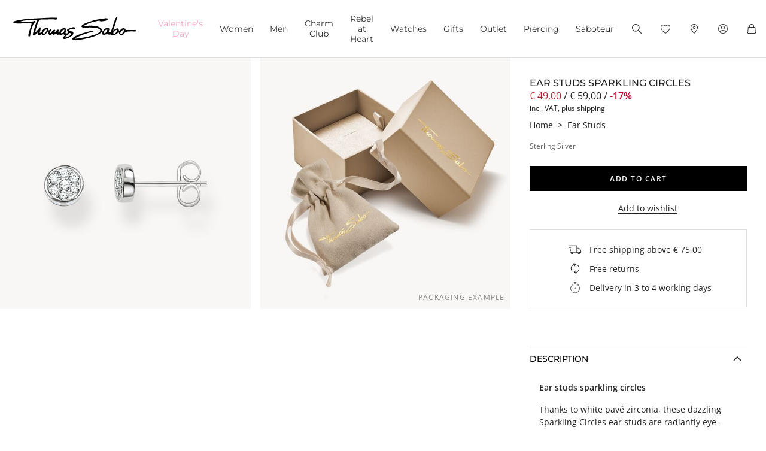

--- FILE ---
content_type: text/css
request_url: https://www.thomassabo.com/on/demandware.static/Sites-TS_EURO-Site/-/en_BE/v1769604182480/css/scss-style.css
body_size: 60867
content:
@-webkit-keyframes progress-bar-stripes{from{background-position:1rem 0}to{background-position:0 0}}@keyframes progress-bar-stripes{from{background-position:1rem 0}to{background-position:0 0}}.progress{display:-webkit-box;display:-webkit-flex;display:-ms-flexbox;display:flex;height:1rem;overflow:hidden;line-height:0;font-size:0.75rem;background-color:#e9ecef;border-radius:.25rem}.progress-bar{display:-webkit-box;display:-webkit-flex;display:-ms-flexbox;display:flex;-webkit-box-orient:vertical;-webkit-box-direction:normal;-webkit-flex-direction:column;-ms-flex-direction:column;flex-direction:column;-webkit-box-pack:center;-webkit-justify-content:center;-ms-flex-pack:center;justify-content:center;overflow:hidden;color:#fff;text-align:center;white-space:nowrap;background-color:#000;-webkit-transition:width .6s ease;transition:width .6s ease}@media(prefers-reduced-motion: reduce){.progress-bar{-webkit-transition:none;transition:none}}.progress-bar-striped{background-image:linear-gradient(45deg, rgba(255, 255, 255, 0.15) 25%, transparent 25%, transparent 50%, rgba(255, 255, 255, 0.15) 50%, rgba(255, 255, 255, 0.15) 75%, transparent 75%, transparent);background-size:1rem 1rem}.progress-bar-animated{-webkit-animation:1s linear infinite progress-bar-stripes;animation:1s linear infinite progress-bar-stripes}@media(prefers-reduced-motion: reduce){.progress-bar-animated{-webkit-animation:none;animation:none}}@font-face{font-display:swap;font-family:"slick";font-style:normal;font-weight:normal;src:url("../fonts/slick.eot");src:url("../fonts/slick.eot?#iefix") format("embedded-opentype"),url("../fonts/slick.woff") format("woff"),url("../fonts/slick.ttf") format("truetype"),url("../fonts/slick.svg#slick") format("svg")}:root{--blue: #007bff;--indigo: #6610f2;--purple: #6f42c1;--pink: #e83e8c;--red: #dc3545;--orange: #fd7e14;--yellow: #ffc107;--green: #28a745;--teal: #20c997;--cyan: #17a2b8;--white: #fff;--gray: #6c757d;--gray-dark: #343a40;--primary: #000;--secondary: #6c757d;--success: #28a745;--info: #17a2b8;--warning: #ffc107;--danger: #dc3545;--light: #f8f9fa;--dark: #343a40;--breakpoint-xs: 0;--breakpoint-sm: 576px;--breakpoint-md: 768px;--breakpoint-lg: 992px;--breakpoint-lg_header: 1025px;--breakpoint-xl: 1200px;--font-family-sans-serif: -apple-system, BlinkMacSystemFont, "Segoe UI", Roboto, "Helvetica Neue", Arial, "Noto Sans", "Liberation Sans", sans-serif, "Apple Color Emoji", "Segoe UI Emoji", "Segoe UI Symbol", "Noto Color Emoji";--font-family-monospace: SFMono-Regular, Menlo, Monaco, Consolas, "Liberation Mono", "Courier New", monospace}*,*::before,*::after{-webkit-box-sizing:border-box;box-sizing:border-box}html{font-family:sans-serif;line-height:1.15;-webkit-text-size-adjust:100%;-webkit-tap-highlight-color:rgba(0,0,0,0)}article,aside,figcaption,figure,footer,header,hgroup,main,nav,section{display:block}body{margin:0;font-family:"Open Sans",Arial,Helvetica,sans-serif;font-size:1rem;font-weight:400;line-height:1.5;color:#000;text-align:left;background-color:#fff}[tabindex="-1"]:focus:not(:focus-visible){outline:0 !important}hr{-webkit-box-sizing:content-box;box-sizing:content-box;height:0;overflow:visible}h1,h2,h3,h4,h5,h6{margin-top:0;margin-bottom:.5rem}p{margin-top:0;margin-bottom:1rem}abbr[title],abbr[data-original-title]{text-decoration:underline;-webkit-text-decoration:underline dotted;text-decoration:underline dotted;cursor:help;border-bottom:0;-webkit-text-decoration-skip-ink:none;text-decoration-skip-ink:none}address{margin-bottom:1rem;font-style:normal;line-height:inherit}ol,ul,dl{margin-top:0;margin-bottom:1rem}ol ol,ul ul,ol ul,ul ol{margin-bottom:0}dt{font-weight:600}dd{margin-bottom:.5rem;margin-left:0}blockquote{margin:0 0 1rem}b,strong{font-weight:bolder}small{font-size:80%}sub,sup{position:relative;font-size:75%;line-height:0;vertical-align:baseline}sub{bottom:-0.25em}sup{top:-0.5em}a{color:#000;text-decoration:none;background-color:rgba(0,0,0,0)}a:hover{color:#000;text-decoration:underline}a:not([href]):not([class]){color:inherit;text-decoration:none}a:not([href]):not([class]):hover{color:inherit;text-decoration:none}pre,code,kbd,samp{font-family:SFMono-Regular,Menlo,Monaco,Consolas,"Liberation Mono","Courier New",monospace;font-size:1em}pre{margin-top:0;margin-bottom:1rem;overflow:auto;-ms-overflow-style:scrollbar}figure{margin:0 0 1rem}img{vertical-align:middle;border-style:none}svg{overflow:hidden;vertical-align:middle}table{border-collapse:collapse}caption{padding-top:.75rem;padding-bottom:.75rem;color:#6c757d;text-align:left;caption-side:bottom}th{text-align:inherit;text-align:-webkit-match-parent}label{display:inline-block;margin-bottom:.5rem}button{border-radius:0}button:focus:not(:focus-visible){outline:0}input,button,select,optgroup,textarea{margin:0;font-family:inherit;font-size:inherit;line-height:inherit}button,input{overflow:visible}button,select{text-transform:none}[role=button]{cursor:pointer}select{word-wrap:normal}button,[type=button],[type=reset],[type=submit]{-webkit-appearance:button}button:not(:disabled),[type=button]:not(:disabled),[type=reset]:not(:disabled),[type=submit]:not(:disabled){cursor:pointer}button::-moz-focus-inner,[type=button]::-moz-focus-inner,[type=reset]::-moz-focus-inner,[type=submit]::-moz-focus-inner{padding:0;border-style:none}input[type=radio],input[type=checkbox]{-webkit-box-sizing:border-box;box-sizing:border-box;padding:0}textarea{overflow:auto;resize:vertical}fieldset{min-width:0;padding:0;margin:0;border:0}legend{display:block;width:100%;max-width:100%;padding:0;margin-bottom:.5rem;font-size:1.5rem;line-height:inherit;color:inherit;white-space:normal}progress{vertical-align:baseline}[type=number]::-webkit-inner-spin-button,[type=number]::-webkit-outer-spin-button{height:auto}[type=search]{outline-offset:-2px;-webkit-appearance:none}[type=search]::-webkit-search-decoration{-webkit-appearance:none}::-webkit-file-upload-button{font:inherit;-webkit-appearance:button}output{display:inline-block}summary{display:list-item;cursor:pointer}template{display:none}[hidden]{display:none !important}.container,.container-fluid,.container-xl,.container-lg,.container-md,.container-sm{width:100%;padding-right:16px;padding-left:16px;margin-right:auto;margin-left:auto}@media(min-width: 576px){.container-sm,.container{max-width:540px}}@media(min-width: 768px){.container-md,.container-sm,.container{max-width:720px}}@media(min-width: 992px){.container-lg,.container-md,.container-sm,.container{max-width:960px}}@media(min-width: 1200px){.container-xl,.container-lg_header,.container-lg,.container-md,.container-sm,.container{max-width:1140px}}.row{display:-webkit-box;display:-webkit-flex;display:-ms-flexbox;display:flex;-webkit-flex-wrap:wrap;-ms-flex-wrap:wrap;flex-wrap:wrap;margin-right:-16px;margin-left:-16px}.no-gutters{margin-right:0;margin-left:0}.no-gutters>.col,.no-gutters>[class*=col-]{padding-right:0;padding-left:0}.col-xl,.col-xl-auto,.col-xl-12,.col-xl-11,.col-xl-10,.col-xl-9,.col-xl-8,.col-xl-7,.col-xl-6,.col-xl-5,.col-xl-4,.col-xl-3,.col-xl-2,.col-xl-1,.col-lg_header,.col-lg_header-auto,.col-lg_header-12,.col-lg_header-11,.col-lg_header-10,.col-lg_header-9,.col-lg_header-8,.col-lg_header-7,.col-lg_header-6,.col-lg_header-5,.col-lg_header-4,.col-lg_header-3,.col-lg_header-2,.col-lg_header-1,.col-lg,.col-lg-auto,.col-lg-12,.col-lg-11,.col-lg-10,.col-lg-9,.col-lg-8,.col-lg-7,.col-lg-6,.col-lg-5,.col-lg-4,.col-lg-3,.col-lg-2,.col-lg-1,.col-md,.col-md-auto,.col-md-12,.col-md-11,.col-md-10,.col-md-9,.col-md-8,.col-md-7,.col-md-6,.col-md-5,.col-md-4,.col-md-3,.col-md-2,.col-md-1,.col-sm,.col-sm-auto,.col-sm-12,.col-sm-11,.col-sm-10,.col-sm-9,.col-sm-8,.col-sm-7,.col-sm-6,.col-sm-5,.col-sm-4,.col-sm-3,.col-sm-2,.col-sm-1,.col,.col-auto,.col-12,.col-11,.col-10,.col-9,.col-8,.col-7,.col-6,.col-5,.col-4,.col-3,.col-2,.col-1{position:relative;width:100%;padding-right:16px;padding-left:16px}.col{-webkit-flex-basis:0;-ms-flex-preferred-size:0;flex-basis:0;-webkit-box-flex:1;-webkit-flex-grow:1;-ms-flex-positive:1;flex-grow:1;max-width:100%}.row-cols-1>*{-webkit-box-flex:0;-webkit-flex:0 0 100%;-ms-flex:0 0 100%;flex:0 0 100%;max-width:100%}.row-cols-2>*{-webkit-box-flex:0;-webkit-flex:0 0 50%;-ms-flex:0 0 50%;flex:0 0 50%;max-width:50%}.row-cols-3>*{-webkit-box-flex:0;-webkit-flex:0 0 33.3333333333%;-ms-flex:0 0 33.3333333333%;flex:0 0 33.3333333333%;max-width:33.3333333333%}.row-cols-4>*{-webkit-box-flex:0;-webkit-flex:0 0 25%;-ms-flex:0 0 25%;flex:0 0 25%;max-width:25%}.row-cols-5>*{-webkit-box-flex:0;-webkit-flex:0 0 20%;-ms-flex:0 0 20%;flex:0 0 20%;max-width:20%}.row-cols-6>*{-webkit-box-flex:0;-webkit-flex:0 0 16.6666666667%;-ms-flex:0 0 16.6666666667%;flex:0 0 16.6666666667%;max-width:16.6666666667%}.col-auto{-webkit-box-flex:0;-webkit-flex:0 0 auto;-ms-flex:0 0 auto;flex:0 0 auto;width:auto;max-width:100%}.col-1{-webkit-box-flex:0;-webkit-flex:0 0 8.33333333%;-ms-flex:0 0 8.33333333%;flex:0 0 8.33333333%;max-width:8.33333333%}.col-2{-webkit-box-flex:0;-webkit-flex:0 0 16.66666667%;-ms-flex:0 0 16.66666667%;flex:0 0 16.66666667%;max-width:16.66666667%}.col-3{-webkit-box-flex:0;-webkit-flex:0 0 25%;-ms-flex:0 0 25%;flex:0 0 25%;max-width:25%}.col-4{-webkit-box-flex:0;-webkit-flex:0 0 33.33333333%;-ms-flex:0 0 33.33333333%;flex:0 0 33.33333333%;max-width:33.33333333%}.col-5{-webkit-box-flex:0;-webkit-flex:0 0 41.66666667%;-ms-flex:0 0 41.66666667%;flex:0 0 41.66666667%;max-width:41.66666667%}.col-6{-webkit-box-flex:0;-webkit-flex:0 0 50%;-ms-flex:0 0 50%;flex:0 0 50%;max-width:50%}.col-7{-webkit-box-flex:0;-webkit-flex:0 0 58.33333333%;-ms-flex:0 0 58.33333333%;flex:0 0 58.33333333%;max-width:58.33333333%}.col-8{-webkit-box-flex:0;-webkit-flex:0 0 66.66666667%;-ms-flex:0 0 66.66666667%;flex:0 0 66.66666667%;max-width:66.66666667%}.col-9{-webkit-box-flex:0;-webkit-flex:0 0 75%;-ms-flex:0 0 75%;flex:0 0 75%;max-width:75%}.col-10{-webkit-box-flex:0;-webkit-flex:0 0 83.33333333%;-ms-flex:0 0 83.33333333%;flex:0 0 83.33333333%;max-width:83.33333333%}.col-11{-webkit-box-flex:0;-webkit-flex:0 0 91.66666667%;-ms-flex:0 0 91.66666667%;flex:0 0 91.66666667%;max-width:91.66666667%}.col-12{-webkit-box-flex:0;-webkit-flex:0 0 100%;-ms-flex:0 0 100%;flex:0 0 100%;max-width:100%}.order-first{-webkit-box-ordinal-group:0;-webkit-order:-1;-ms-flex-order:-1;order:-1}.order-last{-webkit-box-ordinal-group:14;-webkit-order:13;-ms-flex-order:13;order:13}.order-0{-webkit-box-ordinal-group:1;-webkit-order:0;-ms-flex-order:0;order:0}.order-1{-webkit-box-ordinal-group:2;-webkit-order:1;-ms-flex-order:1;order:1}.order-2{-webkit-box-ordinal-group:3;-webkit-order:2;-ms-flex-order:2;order:2}.order-3{-webkit-box-ordinal-group:4;-webkit-order:3;-ms-flex-order:3;order:3}.order-4{-webkit-box-ordinal-group:5;-webkit-order:4;-ms-flex-order:4;order:4}.order-5{-webkit-box-ordinal-group:6;-webkit-order:5;-ms-flex-order:5;order:5}.order-6{-webkit-box-ordinal-group:7;-webkit-order:6;-ms-flex-order:6;order:6}.order-7{-webkit-box-ordinal-group:8;-webkit-order:7;-ms-flex-order:7;order:7}.order-8{-webkit-box-ordinal-group:9;-webkit-order:8;-ms-flex-order:8;order:8}.order-9{-webkit-box-ordinal-group:10;-webkit-order:9;-ms-flex-order:9;order:9}.order-10{-webkit-box-ordinal-group:11;-webkit-order:10;-ms-flex-order:10;order:10}.order-11{-webkit-box-ordinal-group:12;-webkit-order:11;-ms-flex-order:11;order:11}.order-12{-webkit-box-ordinal-group:13;-webkit-order:12;-ms-flex-order:12;order:12}.offset-1{margin-left:8.33333333%}.offset-2{margin-left:16.66666667%}.offset-3{margin-left:25%}.offset-4{margin-left:33.33333333%}.offset-5{margin-left:41.66666667%}.offset-6{margin-left:50%}.offset-7{margin-left:58.33333333%}.offset-8{margin-left:66.66666667%}.offset-9{margin-left:75%}.offset-10{margin-left:83.33333333%}.offset-11{margin-left:91.66666667%}@media(min-width: 576px){.col-sm{-webkit-flex-basis:0;-ms-flex-preferred-size:0;flex-basis:0;-webkit-box-flex:1;-webkit-flex-grow:1;-ms-flex-positive:1;flex-grow:1;max-width:100%}.row-cols-sm-1>*{-webkit-box-flex:0;-webkit-flex:0 0 100%;-ms-flex:0 0 100%;flex:0 0 100%;max-width:100%}.row-cols-sm-2>*{-webkit-box-flex:0;-webkit-flex:0 0 50%;-ms-flex:0 0 50%;flex:0 0 50%;max-width:50%}.row-cols-sm-3>*{-webkit-box-flex:0;-webkit-flex:0 0 33.3333333333%;-ms-flex:0 0 33.3333333333%;flex:0 0 33.3333333333%;max-width:33.3333333333%}.row-cols-sm-4>*{-webkit-box-flex:0;-webkit-flex:0 0 25%;-ms-flex:0 0 25%;flex:0 0 25%;max-width:25%}.row-cols-sm-5>*{-webkit-box-flex:0;-webkit-flex:0 0 20%;-ms-flex:0 0 20%;flex:0 0 20%;max-width:20%}.row-cols-sm-6>*{-webkit-box-flex:0;-webkit-flex:0 0 16.6666666667%;-ms-flex:0 0 16.6666666667%;flex:0 0 16.6666666667%;max-width:16.6666666667%}.col-sm-auto{-webkit-box-flex:0;-webkit-flex:0 0 auto;-ms-flex:0 0 auto;flex:0 0 auto;width:auto;max-width:100%}.col-sm-1{-webkit-box-flex:0;-webkit-flex:0 0 8.33333333%;-ms-flex:0 0 8.33333333%;flex:0 0 8.33333333%;max-width:8.33333333%}.col-sm-2{-webkit-box-flex:0;-webkit-flex:0 0 16.66666667%;-ms-flex:0 0 16.66666667%;flex:0 0 16.66666667%;max-width:16.66666667%}.col-sm-3{-webkit-box-flex:0;-webkit-flex:0 0 25%;-ms-flex:0 0 25%;flex:0 0 25%;max-width:25%}.col-sm-4{-webkit-box-flex:0;-webkit-flex:0 0 33.33333333%;-ms-flex:0 0 33.33333333%;flex:0 0 33.33333333%;max-width:33.33333333%}.col-sm-5{-webkit-box-flex:0;-webkit-flex:0 0 41.66666667%;-ms-flex:0 0 41.66666667%;flex:0 0 41.66666667%;max-width:41.66666667%}.col-sm-6{-webkit-box-flex:0;-webkit-flex:0 0 50%;-ms-flex:0 0 50%;flex:0 0 50%;max-width:50%}.col-sm-7{-webkit-box-flex:0;-webkit-flex:0 0 58.33333333%;-ms-flex:0 0 58.33333333%;flex:0 0 58.33333333%;max-width:58.33333333%}.col-sm-8{-webkit-box-flex:0;-webkit-flex:0 0 66.66666667%;-ms-flex:0 0 66.66666667%;flex:0 0 66.66666667%;max-width:66.66666667%}.col-sm-9{-webkit-box-flex:0;-webkit-flex:0 0 75%;-ms-flex:0 0 75%;flex:0 0 75%;max-width:75%}.col-sm-10{-webkit-box-flex:0;-webkit-flex:0 0 83.33333333%;-ms-flex:0 0 83.33333333%;flex:0 0 83.33333333%;max-width:83.33333333%}.col-sm-11{-webkit-box-flex:0;-webkit-flex:0 0 91.66666667%;-ms-flex:0 0 91.66666667%;flex:0 0 91.66666667%;max-width:91.66666667%}.col-sm-12{-webkit-box-flex:0;-webkit-flex:0 0 100%;-ms-flex:0 0 100%;flex:0 0 100%;max-width:100%}.order-sm-first{-webkit-box-ordinal-group:0;-webkit-order:-1;-ms-flex-order:-1;order:-1}.order-sm-last{-webkit-box-ordinal-group:14;-webkit-order:13;-ms-flex-order:13;order:13}.order-sm-0{-webkit-box-ordinal-group:1;-webkit-order:0;-ms-flex-order:0;order:0}.order-sm-1{-webkit-box-ordinal-group:2;-webkit-order:1;-ms-flex-order:1;order:1}.order-sm-2{-webkit-box-ordinal-group:3;-webkit-order:2;-ms-flex-order:2;order:2}.order-sm-3{-webkit-box-ordinal-group:4;-webkit-order:3;-ms-flex-order:3;order:3}.order-sm-4{-webkit-box-ordinal-group:5;-webkit-order:4;-ms-flex-order:4;order:4}.order-sm-5{-webkit-box-ordinal-group:6;-webkit-order:5;-ms-flex-order:5;order:5}.order-sm-6{-webkit-box-ordinal-group:7;-webkit-order:6;-ms-flex-order:6;order:6}.order-sm-7{-webkit-box-ordinal-group:8;-webkit-order:7;-ms-flex-order:7;order:7}.order-sm-8{-webkit-box-ordinal-group:9;-webkit-order:8;-ms-flex-order:8;order:8}.order-sm-9{-webkit-box-ordinal-group:10;-webkit-order:9;-ms-flex-order:9;order:9}.order-sm-10{-webkit-box-ordinal-group:11;-webkit-order:10;-ms-flex-order:10;order:10}.order-sm-11{-webkit-box-ordinal-group:12;-webkit-order:11;-ms-flex-order:11;order:11}.order-sm-12{-webkit-box-ordinal-group:13;-webkit-order:12;-ms-flex-order:12;order:12}.offset-sm-0{margin-left:0}.offset-sm-1{margin-left:8.33333333%}.offset-sm-2{margin-left:16.66666667%}.offset-sm-3{margin-left:25%}.offset-sm-4{margin-left:33.33333333%}.offset-sm-5{margin-left:41.66666667%}.offset-sm-6{margin-left:50%}.offset-sm-7{margin-left:58.33333333%}.offset-sm-8{margin-left:66.66666667%}.offset-sm-9{margin-left:75%}.offset-sm-10{margin-left:83.33333333%}.offset-sm-11{margin-left:91.66666667%}}@media(min-width: 768px){.col-md{-webkit-flex-basis:0;-ms-flex-preferred-size:0;flex-basis:0;-webkit-box-flex:1;-webkit-flex-grow:1;-ms-flex-positive:1;flex-grow:1;max-width:100%}.row-cols-md-1>*{-webkit-box-flex:0;-webkit-flex:0 0 100%;-ms-flex:0 0 100%;flex:0 0 100%;max-width:100%}.row-cols-md-2>*{-webkit-box-flex:0;-webkit-flex:0 0 50%;-ms-flex:0 0 50%;flex:0 0 50%;max-width:50%}.row-cols-md-3>*{-webkit-box-flex:0;-webkit-flex:0 0 33.3333333333%;-ms-flex:0 0 33.3333333333%;flex:0 0 33.3333333333%;max-width:33.3333333333%}.row-cols-md-4>*{-webkit-box-flex:0;-webkit-flex:0 0 25%;-ms-flex:0 0 25%;flex:0 0 25%;max-width:25%}.row-cols-md-5>*{-webkit-box-flex:0;-webkit-flex:0 0 20%;-ms-flex:0 0 20%;flex:0 0 20%;max-width:20%}.row-cols-md-6>*{-webkit-box-flex:0;-webkit-flex:0 0 16.6666666667%;-ms-flex:0 0 16.6666666667%;flex:0 0 16.6666666667%;max-width:16.6666666667%}.col-md-auto{-webkit-box-flex:0;-webkit-flex:0 0 auto;-ms-flex:0 0 auto;flex:0 0 auto;width:auto;max-width:100%}.col-md-1{-webkit-box-flex:0;-webkit-flex:0 0 8.33333333%;-ms-flex:0 0 8.33333333%;flex:0 0 8.33333333%;max-width:8.33333333%}.col-md-2{-webkit-box-flex:0;-webkit-flex:0 0 16.66666667%;-ms-flex:0 0 16.66666667%;flex:0 0 16.66666667%;max-width:16.66666667%}.col-md-3{-webkit-box-flex:0;-webkit-flex:0 0 25%;-ms-flex:0 0 25%;flex:0 0 25%;max-width:25%}.col-md-4{-webkit-box-flex:0;-webkit-flex:0 0 33.33333333%;-ms-flex:0 0 33.33333333%;flex:0 0 33.33333333%;max-width:33.33333333%}.col-md-5{-webkit-box-flex:0;-webkit-flex:0 0 41.66666667%;-ms-flex:0 0 41.66666667%;flex:0 0 41.66666667%;max-width:41.66666667%}.col-md-6{-webkit-box-flex:0;-webkit-flex:0 0 50%;-ms-flex:0 0 50%;flex:0 0 50%;max-width:50%}.col-md-7{-webkit-box-flex:0;-webkit-flex:0 0 58.33333333%;-ms-flex:0 0 58.33333333%;flex:0 0 58.33333333%;max-width:58.33333333%}.col-md-8{-webkit-box-flex:0;-webkit-flex:0 0 66.66666667%;-ms-flex:0 0 66.66666667%;flex:0 0 66.66666667%;max-width:66.66666667%}.col-md-9{-webkit-box-flex:0;-webkit-flex:0 0 75%;-ms-flex:0 0 75%;flex:0 0 75%;max-width:75%}.col-md-10{-webkit-box-flex:0;-webkit-flex:0 0 83.33333333%;-ms-flex:0 0 83.33333333%;flex:0 0 83.33333333%;max-width:83.33333333%}.col-md-11{-webkit-box-flex:0;-webkit-flex:0 0 91.66666667%;-ms-flex:0 0 91.66666667%;flex:0 0 91.66666667%;max-width:91.66666667%}.col-md-12{-webkit-box-flex:0;-webkit-flex:0 0 100%;-ms-flex:0 0 100%;flex:0 0 100%;max-width:100%}.order-md-first{-webkit-box-ordinal-group:0;-webkit-order:-1;-ms-flex-order:-1;order:-1}.order-md-last{-webkit-box-ordinal-group:14;-webkit-order:13;-ms-flex-order:13;order:13}.order-md-0{-webkit-box-ordinal-group:1;-webkit-order:0;-ms-flex-order:0;order:0}.order-md-1{-webkit-box-ordinal-group:2;-webkit-order:1;-ms-flex-order:1;order:1}.order-md-2{-webkit-box-ordinal-group:3;-webkit-order:2;-ms-flex-order:2;order:2}.order-md-3{-webkit-box-ordinal-group:4;-webkit-order:3;-ms-flex-order:3;order:3}.order-md-4{-webkit-box-ordinal-group:5;-webkit-order:4;-ms-flex-order:4;order:4}.order-md-5{-webkit-box-ordinal-group:6;-webkit-order:5;-ms-flex-order:5;order:5}.order-md-6{-webkit-box-ordinal-group:7;-webkit-order:6;-ms-flex-order:6;order:6}.order-md-7{-webkit-box-ordinal-group:8;-webkit-order:7;-ms-flex-order:7;order:7}.order-md-8{-webkit-box-ordinal-group:9;-webkit-order:8;-ms-flex-order:8;order:8}.order-md-9{-webkit-box-ordinal-group:10;-webkit-order:9;-ms-flex-order:9;order:9}.order-md-10{-webkit-box-ordinal-group:11;-webkit-order:10;-ms-flex-order:10;order:10}.order-md-11{-webkit-box-ordinal-group:12;-webkit-order:11;-ms-flex-order:11;order:11}.order-md-12{-webkit-box-ordinal-group:13;-webkit-order:12;-ms-flex-order:12;order:12}.offset-md-0{margin-left:0}.offset-md-1{margin-left:8.33333333%}.offset-md-2{margin-left:16.66666667%}.offset-md-3{margin-left:25%}.offset-md-4{margin-left:33.33333333%}.offset-md-5{margin-left:41.66666667%}.offset-md-6{margin-left:50%}.offset-md-7{margin-left:58.33333333%}.offset-md-8{margin-left:66.66666667%}.offset-md-9{margin-left:75%}.offset-md-10{margin-left:83.33333333%}.offset-md-11{margin-left:91.66666667%}}@media(min-width: 992px){.col-lg{-webkit-flex-basis:0;-ms-flex-preferred-size:0;flex-basis:0;-webkit-box-flex:1;-webkit-flex-grow:1;-ms-flex-positive:1;flex-grow:1;max-width:100%}.row-cols-lg-1>*{-webkit-box-flex:0;-webkit-flex:0 0 100%;-ms-flex:0 0 100%;flex:0 0 100%;max-width:100%}.row-cols-lg-2>*{-webkit-box-flex:0;-webkit-flex:0 0 50%;-ms-flex:0 0 50%;flex:0 0 50%;max-width:50%}.row-cols-lg-3>*{-webkit-box-flex:0;-webkit-flex:0 0 33.3333333333%;-ms-flex:0 0 33.3333333333%;flex:0 0 33.3333333333%;max-width:33.3333333333%}.row-cols-lg-4>*{-webkit-box-flex:0;-webkit-flex:0 0 25%;-ms-flex:0 0 25%;flex:0 0 25%;max-width:25%}.row-cols-lg-5>*{-webkit-box-flex:0;-webkit-flex:0 0 20%;-ms-flex:0 0 20%;flex:0 0 20%;max-width:20%}.row-cols-lg-6>*{-webkit-box-flex:0;-webkit-flex:0 0 16.6666666667%;-ms-flex:0 0 16.6666666667%;flex:0 0 16.6666666667%;max-width:16.6666666667%}.col-lg-auto{-webkit-box-flex:0;-webkit-flex:0 0 auto;-ms-flex:0 0 auto;flex:0 0 auto;width:auto;max-width:100%}.col-lg-1{-webkit-box-flex:0;-webkit-flex:0 0 8.33333333%;-ms-flex:0 0 8.33333333%;flex:0 0 8.33333333%;max-width:8.33333333%}.col-lg-2{-webkit-box-flex:0;-webkit-flex:0 0 16.66666667%;-ms-flex:0 0 16.66666667%;flex:0 0 16.66666667%;max-width:16.66666667%}.col-lg-3{-webkit-box-flex:0;-webkit-flex:0 0 25%;-ms-flex:0 0 25%;flex:0 0 25%;max-width:25%}.col-lg-4{-webkit-box-flex:0;-webkit-flex:0 0 33.33333333%;-ms-flex:0 0 33.33333333%;flex:0 0 33.33333333%;max-width:33.33333333%}.col-lg-5{-webkit-box-flex:0;-webkit-flex:0 0 41.66666667%;-ms-flex:0 0 41.66666667%;flex:0 0 41.66666667%;max-width:41.66666667%}.col-lg-6{-webkit-box-flex:0;-webkit-flex:0 0 50%;-ms-flex:0 0 50%;flex:0 0 50%;max-width:50%}.col-lg-7{-webkit-box-flex:0;-webkit-flex:0 0 58.33333333%;-ms-flex:0 0 58.33333333%;flex:0 0 58.33333333%;max-width:58.33333333%}.col-lg-8{-webkit-box-flex:0;-webkit-flex:0 0 66.66666667%;-ms-flex:0 0 66.66666667%;flex:0 0 66.66666667%;max-width:66.66666667%}.col-lg-9{-webkit-box-flex:0;-webkit-flex:0 0 75%;-ms-flex:0 0 75%;flex:0 0 75%;max-width:75%}.col-lg-10{-webkit-box-flex:0;-webkit-flex:0 0 83.33333333%;-ms-flex:0 0 83.33333333%;flex:0 0 83.33333333%;max-width:83.33333333%}.col-lg-11{-webkit-box-flex:0;-webkit-flex:0 0 91.66666667%;-ms-flex:0 0 91.66666667%;flex:0 0 91.66666667%;max-width:91.66666667%}.col-lg-12{-webkit-box-flex:0;-webkit-flex:0 0 100%;-ms-flex:0 0 100%;flex:0 0 100%;max-width:100%}.order-lg-first{-webkit-box-ordinal-group:0;-webkit-order:-1;-ms-flex-order:-1;order:-1}.order-lg-last{-webkit-box-ordinal-group:14;-webkit-order:13;-ms-flex-order:13;order:13}.order-lg-0{-webkit-box-ordinal-group:1;-webkit-order:0;-ms-flex-order:0;order:0}.order-lg-1{-webkit-box-ordinal-group:2;-webkit-order:1;-ms-flex-order:1;order:1}.order-lg-2{-webkit-box-ordinal-group:3;-webkit-order:2;-ms-flex-order:2;order:2}.order-lg-3{-webkit-box-ordinal-group:4;-webkit-order:3;-ms-flex-order:3;order:3}.order-lg-4{-webkit-box-ordinal-group:5;-webkit-order:4;-ms-flex-order:4;order:4}.order-lg-5{-webkit-box-ordinal-group:6;-webkit-order:5;-ms-flex-order:5;order:5}.order-lg-6{-webkit-box-ordinal-group:7;-webkit-order:6;-ms-flex-order:6;order:6}.order-lg-7{-webkit-box-ordinal-group:8;-webkit-order:7;-ms-flex-order:7;order:7}.order-lg-8{-webkit-box-ordinal-group:9;-webkit-order:8;-ms-flex-order:8;order:8}.order-lg-9{-webkit-box-ordinal-group:10;-webkit-order:9;-ms-flex-order:9;order:9}.order-lg-10{-webkit-box-ordinal-group:11;-webkit-order:10;-ms-flex-order:10;order:10}.order-lg-11{-webkit-box-ordinal-group:12;-webkit-order:11;-ms-flex-order:11;order:11}.order-lg-12{-webkit-box-ordinal-group:13;-webkit-order:12;-ms-flex-order:12;order:12}.offset-lg-0{margin-left:0}.offset-lg-1{margin-left:8.33333333%}.offset-lg-2{margin-left:16.66666667%}.offset-lg-3{margin-left:25%}.offset-lg-4{margin-left:33.33333333%}.offset-lg-5{margin-left:41.66666667%}.offset-lg-6{margin-left:50%}.offset-lg-7{margin-left:58.33333333%}.offset-lg-8{margin-left:66.66666667%}.offset-lg-9{margin-left:75%}.offset-lg-10{margin-left:83.33333333%}.offset-lg-11{margin-left:91.66666667%}}@media(min-width: 1025px){.col-lg_header{-webkit-flex-basis:0;-ms-flex-preferred-size:0;flex-basis:0;-webkit-box-flex:1;-webkit-flex-grow:1;-ms-flex-positive:1;flex-grow:1;max-width:100%}.row-cols-lg_header-1>*{-webkit-box-flex:0;-webkit-flex:0 0 100%;-ms-flex:0 0 100%;flex:0 0 100%;max-width:100%}.row-cols-lg_header-2>*{-webkit-box-flex:0;-webkit-flex:0 0 50%;-ms-flex:0 0 50%;flex:0 0 50%;max-width:50%}.row-cols-lg_header-3>*{-webkit-box-flex:0;-webkit-flex:0 0 33.3333333333%;-ms-flex:0 0 33.3333333333%;flex:0 0 33.3333333333%;max-width:33.3333333333%}.row-cols-lg_header-4>*{-webkit-box-flex:0;-webkit-flex:0 0 25%;-ms-flex:0 0 25%;flex:0 0 25%;max-width:25%}.row-cols-lg_header-5>*{-webkit-box-flex:0;-webkit-flex:0 0 20%;-ms-flex:0 0 20%;flex:0 0 20%;max-width:20%}.row-cols-lg_header-6>*{-webkit-box-flex:0;-webkit-flex:0 0 16.6666666667%;-ms-flex:0 0 16.6666666667%;flex:0 0 16.6666666667%;max-width:16.6666666667%}.col-lg_header-auto{-webkit-box-flex:0;-webkit-flex:0 0 auto;-ms-flex:0 0 auto;flex:0 0 auto;width:auto;max-width:100%}.col-lg_header-1{-webkit-box-flex:0;-webkit-flex:0 0 8.33333333%;-ms-flex:0 0 8.33333333%;flex:0 0 8.33333333%;max-width:8.33333333%}.col-lg_header-2{-webkit-box-flex:0;-webkit-flex:0 0 16.66666667%;-ms-flex:0 0 16.66666667%;flex:0 0 16.66666667%;max-width:16.66666667%}.col-lg_header-3{-webkit-box-flex:0;-webkit-flex:0 0 25%;-ms-flex:0 0 25%;flex:0 0 25%;max-width:25%}.col-lg_header-4{-webkit-box-flex:0;-webkit-flex:0 0 33.33333333%;-ms-flex:0 0 33.33333333%;flex:0 0 33.33333333%;max-width:33.33333333%}.col-lg_header-5{-webkit-box-flex:0;-webkit-flex:0 0 41.66666667%;-ms-flex:0 0 41.66666667%;flex:0 0 41.66666667%;max-width:41.66666667%}.col-lg_header-6{-webkit-box-flex:0;-webkit-flex:0 0 50%;-ms-flex:0 0 50%;flex:0 0 50%;max-width:50%}.col-lg_header-7{-webkit-box-flex:0;-webkit-flex:0 0 58.33333333%;-ms-flex:0 0 58.33333333%;flex:0 0 58.33333333%;max-width:58.33333333%}.col-lg_header-8{-webkit-box-flex:0;-webkit-flex:0 0 66.66666667%;-ms-flex:0 0 66.66666667%;flex:0 0 66.66666667%;max-width:66.66666667%}.col-lg_header-9{-webkit-box-flex:0;-webkit-flex:0 0 75%;-ms-flex:0 0 75%;flex:0 0 75%;max-width:75%}.col-lg_header-10{-webkit-box-flex:0;-webkit-flex:0 0 83.33333333%;-ms-flex:0 0 83.33333333%;flex:0 0 83.33333333%;max-width:83.33333333%}.col-lg_header-11{-webkit-box-flex:0;-webkit-flex:0 0 91.66666667%;-ms-flex:0 0 91.66666667%;flex:0 0 91.66666667%;max-width:91.66666667%}.col-lg_header-12{-webkit-box-flex:0;-webkit-flex:0 0 100%;-ms-flex:0 0 100%;flex:0 0 100%;max-width:100%}.order-lg_header-first{-webkit-box-ordinal-group:0;-webkit-order:-1;-ms-flex-order:-1;order:-1}.order-lg_header-last{-webkit-box-ordinal-group:14;-webkit-order:13;-ms-flex-order:13;order:13}.order-lg_header-0{-webkit-box-ordinal-group:1;-webkit-order:0;-ms-flex-order:0;order:0}.order-lg_header-1{-webkit-box-ordinal-group:2;-webkit-order:1;-ms-flex-order:1;order:1}.order-lg_header-2{-webkit-box-ordinal-group:3;-webkit-order:2;-ms-flex-order:2;order:2}.order-lg_header-3{-webkit-box-ordinal-group:4;-webkit-order:3;-ms-flex-order:3;order:3}.order-lg_header-4{-webkit-box-ordinal-group:5;-webkit-order:4;-ms-flex-order:4;order:4}.order-lg_header-5{-webkit-box-ordinal-group:6;-webkit-order:5;-ms-flex-order:5;order:5}.order-lg_header-6{-webkit-box-ordinal-group:7;-webkit-order:6;-ms-flex-order:6;order:6}.order-lg_header-7{-webkit-box-ordinal-group:8;-webkit-order:7;-ms-flex-order:7;order:7}.order-lg_header-8{-webkit-box-ordinal-group:9;-webkit-order:8;-ms-flex-order:8;order:8}.order-lg_header-9{-webkit-box-ordinal-group:10;-webkit-order:9;-ms-flex-order:9;order:9}.order-lg_header-10{-webkit-box-ordinal-group:11;-webkit-order:10;-ms-flex-order:10;order:10}.order-lg_header-11{-webkit-box-ordinal-group:12;-webkit-order:11;-ms-flex-order:11;order:11}.order-lg_header-12{-webkit-box-ordinal-group:13;-webkit-order:12;-ms-flex-order:12;order:12}.offset-lg_header-0{margin-left:0}.offset-lg_header-1{margin-left:8.33333333%}.offset-lg_header-2{margin-left:16.66666667%}.offset-lg_header-3{margin-left:25%}.offset-lg_header-4{margin-left:33.33333333%}.offset-lg_header-5{margin-left:41.66666667%}.offset-lg_header-6{margin-left:50%}.offset-lg_header-7{margin-left:58.33333333%}.offset-lg_header-8{margin-left:66.66666667%}.offset-lg_header-9{margin-left:75%}.offset-lg_header-10{margin-left:83.33333333%}.offset-lg_header-11{margin-left:91.66666667%}}@media(min-width: 1200px){.col-xl{-webkit-flex-basis:0;-ms-flex-preferred-size:0;flex-basis:0;-webkit-box-flex:1;-webkit-flex-grow:1;-ms-flex-positive:1;flex-grow:1;max-width:100%}.row-cols-xl-1>*{-webkit-box-flex:0;-webkit-flex:0 0 100%;-ms-flex:0 0 100%;flex:0 0 100%;max-width:100%}.row-cols-xl-2>*{-webkit-box-flex:0;-webkit-flex:0 0 50%;-ms-flex:0 0 50%;flex:0 0 50%;max-width:50%}.row-cols-xl-3>*{-webkit-box-flex:0;-webkit-flex:0 0 33.3333333333%;-ms-flex:0 0 33.3333333333%;flex:0 0 33.3333333333%;max-width:33.3333333333%}.row-cols-xl-4>*{-webkit-box-flex:0;-webkit-flex:0 0 25%;-ms-flex:0 0 25%;flex:0 0 25%;max-width:25%}.row-cols-xl-5>*{-webkit-box-flex:0;-webkit-flex:0 0 20%;-ms-flex:0 0 20%;flex:0 0 20%;max-width:20%}.row-cols-xl-6>*{-webkit-box-flex:0;-webkit-flex:0 0 16.6666666667%;-ms-flex:0 0 16.6666666667%;flex:0 0 16.6666666667%;max-width:16.6666666667%}.col-xl-auto{-webkit-box-flex:0;-webkit-flex:0 0 auto;-ms-flex:0 0 auto;flex:0 0 auto;width:auto;max-width:100%}.col-xl-1{-webkit-box-flex:0;-webkit-flex:0 0 8.33333333%;-ms-flex:0 0 8.33333333%;flex:0 0 8.33333333%;max-width:8.33333333%}.col-xl-2{-webkit-box-flex:0;-webkit-flex:0 0 16.66666667%;-ms-flex:0 0 16.66666667%;flex:0 0 16.66666667%;max-width:16.66666667%}.col-xl-3{-webkit-box-flex:0;-webkit-flex:0 0 25%;-ms-flex:0 0 25%;flex:0 0 25%;max-width:25%}.col-xl-4{-webkit-box-flex:0;-webkit-flex:0 0 33.33333333%;-ms-flex:0 0 33.33333333%;flex:0 0 33.33333333%;max-width:33.33333333%}.col-xl-5{-webkit-box-flex:0;-webkit-flex:0 0 41.66666667%;-ms-flex:0 0 41.66666667%;flex:0 0 41.66666667%;max-width:41.66666667%}.col-xl-6{-webkit-box-flex:0;-webkit-flex:0 0 50%;-ms-flex:0 0 50%;flex:0 0 50%;max-width:50%}.col-xl-7{-webkit-box-flex:0;-webkit-flex:0 0 58.33333333%;-ms-flex:0 0 58.33333333%;flex:0 0 58.33333333%;max-width:58.33333333%}.col-xl-8{-webkit-box-flex:0;-webkit-flex:0 0 66.66666667%;-ms-flex:0 0 66.66666667%;flex:0 0 66.66666667%;max-width:66.66666667%}.col-xl-9{-webkit-box-flex:0;-webkit-flex:0 0 75%;-ms-flex:0 0 75%;flex:0 0 75%;max-width:75%}.col-xl-10{-webkit-box-flex:0;-webkit-flex:0 0 83.33333333%;-ms-flex:0 0 83.33333333%;flex:0 0 83.33333333%;max-width:83.33333333%}.col-xl-11{-webkit-box-flex:0;-webkit-flex:0 0 91.66666667%;-ms-flex:0 0 91.66666667%;flex:0 0 91.66666667%;max-width:91.66666667%}.col-xl-12{-webkit-box-flex:0;-webkit-flex:0 0 100%;-ms-flex:0 0 100%;flex:0 0 100%;max-width:100%}.order-xl-first{-webkit-box-ordinal-group:0;-webkit-order:-1;-ms-flex-order:-1;order:-1}.order-xl-last{-webkit-box-ordinal-group:14;-webkit-order:13;-ms-flex-order:13;order:13}.order-xl-0{-webkit-box-ordinal-group:1;-webkit-order:0;-ms-flex-order:0;order:0}.order-xl-1{-webkit-box-ordinal-group:2;-webkit-order:1;-ms-flex-order:1;order:1}.order-xl-2{-webkit-box-ordinal-group:3;-webkit-order:2;-ms-flex-order:2;order:2}.order-xl-3{-webkit-box-ordinal-group:4;-webkit-order:3;-ms-flex-order:3;order:3}.order-xl-4{-webkit-box-ordinal-group:5;-webkit-order:4;-ms-flex-order:4;order:4}.order-xl-5{-webkit-box-ordinal-group:6;-webkit-order:5;-ms-flex-order:5;order:5}.order-xl-6{-webkit-box-ordinal-group:7;-webkit-order:6;-ms-flex-order:6;order:6}.order-xl-7{-webkit-box-ordinal-group:8;-webkit-order:7;-ms-flex-order:7;order:7}.order-xl-8{-webkit-box-ordinal-group:9;-webkit-order:8;-ms-flex-order:8;order:8}.order-xl-9{-webkit-box-ordinal-group:10;-webkit-order:9;-ms-flex-order:9;order:9}.order-xl-10{-webkit-box-ordinal-group:11;-webkit-order:10;-ms-flex-order:10;order:10}.order-xl-11{-webkit-box-ordinal-group:12;-webkit-order:11;-ms-flex-order:11;order:11}.order-xl-12{-webkit-box-ordinal-group:13;-webkit-order:12;-ms-flex-order:12;order:12}.offset-xl-0{margin-left:0}.offset-xl-1{margin-left:8.33333333%}.offset-xl-2{margin-left:16.66666667%}.offset-xl-3{margin-left:25%}.offset-xl-4{margin-left:33.33333333%}.offset-xl-5{margin-left:41.66666667%}.offset-xl-6{margin-left:50%}.offset-xl-7{margin-left:58.33333333%}.offset-xl-8{margin-left:66.66666667%}.offset-xl-9{margin-left:75%}.offset-xl-10{margin-left:83.33333333%}.offset-xl-11{margin-left:91.66666667%}}.align-baseline{vertical-align:baseline !important}.align-top{vertical-align:top !important}.align-middle{vertical-align:middle !important}.align-bottom{vertical-align:bottom !important}.align-text-bottom{vertical-align:text-bottom !important}.align-text-top{vertical-align:text-top !important}.bg-primary{background-color:#000 !important}a.bg-primary:hover,a.bg-primary:focus,button.bg-primary:hover,button.bg-primary:focus{background-color:#000 !important}.bg-secondary{background-color:#6c757d !important}a.bg-secondary:hover,a.bg-secondary:focus,button.bg-secondary:hover,button.bg-secondary:focus{background-color:rgb(84.3605150215,91.3905579399,97.6394849785) !important}.bg-success{background-color:#28a745 !important}a.bg-success:hover,a.bg-success:focus,button.bg-success:hover,button.bg-success:focus{background-color:rgb(30.1449275362,125.8550724638,52) !important}.bg-info{background-color:#17a2b8 !important}a.bg-info:hover,a.bg-info:focus,button.bg-info:hover,button.bg-info:focus{background-color:rgb(17.3333333333,122.0869565217,138.6666666667) !important}.bg-warning{background-color:#ffc107 !important}a.bg-warning:hover,a.bg-warning:focus,button.bg-warning:hover,button.bg-warning:focus{background-color:rgb(211,158.25,0) !important}.bg-danger{background-color:#dc3545 !important}a.bg-danger:hover,a.bg-danger:focus,button.bg-danger:hover,button.bg-danger:focus{background-color:rgb(189.2151898734,32.7848101266,47.7721518987) !important}.bg-light{background-color:#f8f9fa !important}a.bg-light:hover,a.bg-light:focus,button.bg-light:hover,button.bg-light:focus{background-color:rgb(218.25,223.5,228.75) !important}.bg-dark{background-color:#343a40 !important}a.bg-dark:hover,a.bg-dark:focus,button.bg-dark:hover,button.bg-dark:focus{background-color:rgb(29.1379310345,32.5,35.8620689655) !important}.bg-white{background-color:#fff !important}.bg-transparent{background-color:rgba(0,0,0,0) !important}.border{border:1px solid #dee2e6 !important}.border-top{border-top:1px solid #dee2e6 !important}.border-right{border-right:1px solid #dee2e6 !important}.border-bottom{border-bottom:1px solid #dee2e6 !important}.border-left{border-left:1px solid #dee2e6 !important}.border-0,.v2 .accordion-button{border:0 !important}.border-top-0{border-top:0 !important}.border-right-0{border-right:0 !important}.border-bottom-0{border-bottom:0 !important}.border-left-0{border-left:0 !important}.border-primary{border-color:#000 !important}.border-secondary{border-color:#6c757d !important}.border-success{border-color:#28a745 !important}.border-info{border-color:#17a2b8 !important}.border-warning{border-color:#ffc107 !important}.border-danger{border-color:#dc3545 !important}.border-light{border-color:#f8f9fa !important}.border-dark{border-color:#343a40 !important}.border-white{border-color:#fff !important}.rounded-sm{border-radius:.2rem !important}.rounded{border-radius:.25rem !important}.rounded-top{border-top-left-radius:.25rem !important;border-top-right-radius:.25rem !important}.rounded-right{border-top-right-radius:.25rem !important;border-bottom-right-radius:.25rem !important}.rounded-bottom{border-bottom-right-radius:.25rem !important;border-bottom-left-radius:.25rem !important}.rounded-left{border-top-left-radius:.25rem !important;border-bottom-left-radius:.25rem !important}.rounded-lg{border-radius:.3rem !important}.rounded-circle{border-radius:50% !important}.rounded-pill{border-radius:50rem !important}.rounded-0{border-radius:0 !important}.clearfix::after{display:block;clear:both;content:""}.d-none{display:none !important}.d-inline{display:inline !important}.d-inline-block{display:inline-block !important}.d-block{display:block !important}.d-table{display:table !important}.d-table-row{display:table-row !important}.d-table-cell{display:table-cell !important}.d-flex{display:-webkit-box !important;display:-webkit-flex !important;display:-ms-flexbox !important;display:flex !important}.d-inline-flex{display:-webkit-inline-box !important;display:-webkit-inline-flex !important;display:-ms-inline-flexbox !important;display:inline-flex !important}@media(min-width: 576px){.d-sm-none{display:none !important}.d-sm-inline{display:inline !important}.d-sm-inline-block{display:inline-block !important}.d-sm-block{display:block !important}.d-sm-table{display:table !important}.d-sm-table-row{display:table-row !important}.d-sm-table-cell{display:table-cell !important}.d-sm-flex{display:-webkit-box !important;display:-webkit-flex !important;display:-ms-flexbox !important;display:flex !important}.d-sm-inline-flex{display:-webkit-inline-box !important;display:-webkit-inline-flex !important;display:-ms-inline-flexbox !important;display:inline-flex !important}}@media(min-width: 768px){.d-md-none{display:none !important}.d-md-inline{display:inline !important}.d-md-inline-block{display:inline-block !important}.d-md-block{display:block !important}.d-md-table{display:table !important}.d-md-table-row{display:table-row !important}.d-md-table-cell{display:table-cell !important}.d-md-flex{display:-webkit-box !important;display:-webkit-flex !important;display:-ms-flexbox !important;display:flex !important}.d-md-inline-flex{display:-webkit-inline-box !important;display:-webkit-inline-flex !important;display:-ms-inline-flexbox !important;display:inline-flex !important}}@media(min-width: 992px){.d-lg-none{display:none !important}.d-lg-inline{display:inline !important}.d-lg-inline-block{display:inline-block !important}.d-lg-block{display:block !important}.d-lg-table{display:table !important}.d-lg-table-row{display:table-row !important}.d-lg-table-cell{display:table-cell !important}.d-lg-flex{display:-webkit-box !important;display:-webkit-flex !important;display:-ms-flexbox !important;display:flex !important}.d-lg-inline-flex{display:-webkit-inline-box !important;display:-webkit-inline-flex !important;display:-ms-inline-flexbox !important;display:inline-flex !important}}@media(min-width: 1025px){.d-lg_header-none{display:none !important}.d-lg_header-inline{display:inline !important}.d-lg_header-inline-block{display:inline-block !important}.d-lg_header-block{display:block !important}.d-lg_header-table{display:table !important}.d-lg_header-table-row{display:table-row !important}.d-lg_header-table-cell{display:table-cell !important}.d-lg_header-flex{display:-webkit-box !important;display:-webkit-flex !important;display:-ms-flexbox !important;display:flex !important}.d-lg_header-inline-flex{display:-webkit-inline-box !important;display:-webkit-inline-flex !important;display:-ms-inline-flexbox !important;display:inline-flex !important}}@media(min-width: 1200px){.d-xl-none{display:none !important}.d-xl-inline{display:inline !important}.d-xl-inline-block{display:inline-block !important}.d-xl-block{display:block !important}.d-xl-table{display:table !important}.d-xl-table-row{display:table-row !important}.d-xl-table-cell{display:table-cell !important}.d-xl-flex{display:-webkit-box !important;display:-webkit-flex !important;display:-ms-flexbox !important;display:flex !important}.d-xl-inline-flex{display:-webkit-inline-box !important;display:-webkit-inline-flex !important;display:-ms-inline-flexbox !important;display:inline-flex !important}}@media print{.d-print-none{display:none !important}.d-print-inline{display:inline !important}.d-print-inline-block{display:inline-block !important}.d-print-block{display:block !important}.d-print-table{display:table !important}.d-print-table-row{display:table-row !important}.d-print-table-cell{display:table-cell !important}.d-print-flex{display:-webkit-box !important;display:-webkit-flex !important;display:-ms-flexbox !important;display:flex !important}.d-print-inline-flex{display:-webkit-inline-box !important;display:-webkit-inline-flex !important;display:-ms-inline-flexbox !important;display:inline-flex !important}}.embed-responsive{position:relative;display:block;width:100%;padding:0;overflow:hidden}.embed-responsive::before{display:block;content:""}.embed-responsive .embed-responsive-item,.embed-responsive iframe,.embed-responsive embed,.embed-responsive object,.embed-responsive video{position:absolute;top:0;bottom:0;left:0;width:100%;height:100%;border:0}.embed-responsive-21by9::before{padding-top:42.85714286%}.embed-responsive-16by9::before{padding-top:56.25%}.embed-responsive-4by3::before{padding-top:75%}.embed-responsive-1by1::before{padding-top:100%}.flex-row{-webkit-box-orient:horizontal !important;-webkit-box-direction:normal !important;-webkit-flex-direction:row !important;-ms-flex-direction:row !important;flex-direction:row !important}.flex-column{-webkit-box-orient:vertical !important;-webkit-box-direction:normal !important;-webkit-flex-direction:column !important;-ms-flex-direction:column !important;flex-direction:column !important}.flex-row-reverse{-webkit-box-orient:horizontal !important;-webkit-box-direction:reverse !important;-webkit-flex-direction:row-reverse !important;-ms-flex-direction:row-reverse !important;flex-direction:row-reverse !important}.flex-column-reverse{-webkit-box-orient:vertical !important;-webkit-box-direction:reverse !important;-webkit-flex-direction:column-reverse !important;-ms-flex-direction:column-reverse !important;flex-direction:column-reverse !important}.flex-wrap{-webkit-flex-wrap:wrap !important;-ms-flex-wrap:wrap !important;flex-wrap:wrap !important}.flex-nowrap{-webkit-flex-wrap:nowrap !important;-ms-flex-wrap:nowrap !important;flex-wrap:nowrap !important}.flex-wrap-reverse{-webkit-flex-wrap:wrap-reverse !important;-ms-flex-wrap:wrap-reverse !important;flex-wrap:wrap-reverse !important}.flex-fill{-webkit-box-flex:1 !important;-webkit-flex:1 1 auto !important;-ms-flex:1 1 auto !important;flex:1 1 auto !important}.flex-grow-0{-webkit-box-flex:0 !important;-webkit-flex-grow:0 !important;-ms-flex-positive:0 !important;flex-grow:0 !important}.flex-grow-1{-webkit-box-flex:1 !important;-webkit-flex-grow:1 !important;-ms-flex-positive:1 !important;flex-grow:1 !important}.flex-shrink-0{-webkit-flex-shrink:0 !important;-ms-flex-negative:0 !important;flex-shrink:0 !important}.flex-shrink-1{-webkit-flex-shrink:1 !important;-ms-flex-negative:1 !important;flex-shrink:1 !important}.justify-content-start{-webkit-box-pack:start !important;-webkit-justify-content:flex-start !important;-ms-flex-pack:start !important;justify-content:flex-start !important}.justify-content-end{-webkit-box-pack:end !important;-webkit-justify-content:flex-end !important;-ms-flex-pack:end !important;justify-content:flex-end !important}.justify-content-center{-webkit-box-pack:center !important;-webkit-justify-content:center !important;-ms-flex-pack:center !important;justify-content:center !important}.justify-content-between{-webkit-box-pack:justify !important;-webkit-justify-content:space-between !important;-ms-flex-pack:justify !important;justify-content:space-between !important}.justify-content-around{-webkit-justify-content:space-around !important;-ms-flex-pack:distribute !important;justify-content:space-around !important}.align-items-start,.v2 .button--menu,.v2 .accordion-button{-webkit-box-align:start !important;-webkit-align-items:flex-start !important;-ms-flex-align:start !important;align-items:flex-start !important}.align-items-end{-webkit-box-align:end !important;-webkit-align-items:flex-end !important;-ms-flex-align:end !important;align-items:flex-end !important}.align-items-center{-webkit-box-align:center !important;-webkit-align-items:center !important;-ms-flex-align:center !important;align-items:center !important}.align-items-baseline{-webkit-box-align:baseline !important;-webkit-align-items:baseline !important;-ms-flex-align:baseline !important;align-items:baseline !important}.align-items-stretch{-webkit-box-align:stretch !important;-webkit-align-items:stretch !important;-ms-flex-align:stretch !important;align-items:stretch !important}.align-content-start{-webkit-align-content:flex-start !important;-ms-flex-line-pack:start !important;align-content:flex-start !important}.align-content-end{-webkit-align-content:flex-end !important;-ms-flex-line-pack:end !important;align-content:flex-end !important}.align-content-center{-webkit-align-content:center !important;-ms-flex-line-pack:center !important;align-content:center !important}.align-content-between{-webkit-align-content:space-between !important;-ms-flex-line-pack:justify !important;align-content:space-between !important}.align-content-around{-webkit-align-content:space-around !important;-ms-flex-line-pack:distribute !important;align-content:space-around !important}.align-content-stretch{-webkit-align-content:stretch !important;-ms-flex-line-pack:stretch !important;align-content:stretch !important}.align-self-auto{-webkit-align-self:auto !important;-ms-flex-item-align:auto !important;align-self:auto !important}.align-self-start{-webkit-align-self:flex-start !important;-ms-flex-item-align:start !important;align-self:flex-start !important}.align-self-end{-webkit-align-self:flex-end !important;-ms-flex-item-align:end !important;align-self:flex-end !important}.align-self-center{-webkit-align-self:center !important;-ms-flex-item-align:center !important;align-self:center !important}.align-self-baseline{-webkit-align-self:baseline !important;-ms-flex-item-align:baseline !important;align-self:baseline !important}.align-self-stretch{-webkit-align-self:stretch !important;-ms-flex-item-align:stretch !important;align-self:stretch !important}@media(min-width: 576px){.flex-sm-row{-webkit-box-orient:horizontal !important;-webkit-box-direction:normal !important;-webkit-flex-direction:row !important;-ms-flex-direction:row !important;flex-direction:row !important}.flex-sm-column{-webkit-box-orient:vertical !important;-webkit-box-direction:normal !important;-webkit-flex-direction:column !important;-ms-flex-direction:column !important;flex-direction:column !important}.flex-sm-row-reverse{-webkit-box-orient:horizontal !important;-webkit-box-direction:reverse !important;-webkit-flex-direction:row-reverse !important;-ms-flex-direction:row-reverse !important;flex-direction:row-reverse !important}.flex-sm-column-reverse{-webkit-box-orient:vertical !important;-webkit-box-direction:reverse !important;-webkit-flex-direction:column-reverse !important;-ms-flex-direction:column-reverse !important;flex-direction:column-reverse !important}.flex-sm-wrap{-webkit-flex-wrap:wrap !important;-ms-flex-wrap:wrap !important;flex-wrap:wrap !important}.flex-sm-nowrap{-webkit-flex-wrap:nowrap !important;-ms-flex-wrap:nowrap !important;flex-wrap:nowrap !important}.flex-sm-wrap-reverse{-webkit-flex-wrap:wrap-reverse !important;-ms-flex-wrap:wrap-reverse !important;flex-wrap:wrap-reverse !important}.flex-sm-fill{-webkit-box-flex:1 !important;-webkit-flex:1 1 auto !important;-ms-flex:1 1 auto !important;flex:1 1 auto !important}.flex-sm-grow-0{-webkit-box-flex:0 !important;-webkit-flex-grow:0 !important;-ms-flex-positive:0 !important;flex-grow:0 !important}.flex-sm-grow-1{-webkit-box-flex:1 !important;-webkit-flex-grow:1 !important;-ms-flex-positive:1 !important;flex-grow:1 !important}.flex-sm-shrink-0{-webkit-flex-shrink:0 !important;-ms-flex-negative:0 !important;flex-shrink:0 !important}.flex-sm-shrink-1{-webkit-flex-shrink:1 !important;-ms-flex-negative:1 !important;flex-shrink:1 !important}.justify-content-sm-start{-webkit-box-pack:start !important;-webkit-justify-content:flex-start !important;-ms-flex-pack:start !important;justify-content:flex-start !important}.justify-content-sm-end{-webkit-box-pack:end !important;-webkit-justify-content:flex-end !important;-ms-flex-pack:end !important;justify-content:flex-end !important}.justify-content-sm-center{-webkit-box-pack:center !important;-webkit-justify-content:center !important;-ms-flex-pack:center !important;justify-content:center !important}.justify-content-sm-between{-webkit-box-pack:justify !important;-webkit-justify-content:space-between !important;-ms-flex-pack:justify !important;justify-content:space-between !important}.justify-content-sm-around{-webkit-justify-content:space-around !important;-ms-flex-pack:distribute !important;justify-content:space-around !important}.align-items-sm-start{-webkit-box-align:start !important;-webkit-align-items:flex-start !important;-ms-flex-align:start !important;align-items:flex-start !important}.align-items-sm-end{-webkit-box-align:end !important;-webkit-align-items:flex-end !important;-ms-flex-align:end !important;align-items:flex-end !important}.align-items-sm-center{-webkit-box-align:center !important;-webkit-align-items:center !important;-ms-flex-align:center !important;align-items:center !important}.align-items-sm-baseline{-webkit-box-align:baseline !important;-webkit-align-items:baseline !important;-ms-flex-align:baseline !important;align-items:baseline !important}.align-items-sm-stretch{-webkit-box-align:stretch !important;-webkit-align-items:stretch !important;-ms-flex-align:stretch !important;align-items:stretch !important}.align-content-sm-start{-webkit-align-content:flex-start !important;-ms-flex-line-pack:start !important;align-content:flex-start !important}.align-content-sm-end{-webkit-align-content:flex-end !important;-ms-flex-line-pack:end !important;align-content:flex-end !important}.align-content-sm-center{-webkit-align-content:center !important;-ms-flex-line-pack:center !important;align-content:center !important}.align-content-sm-between{-webkit-align-content:space-between !important;-ms-flex-line-pack:justify !important;align-content:space-between !important}.align-content-sm-around{-webkit-align-content:space-around !important;-ms-flex-line-pack:distribute !important;align-content:space-around !important}.align-content-sm-stretch{-webkit-align-content:stretch !important;-ms-flex-line-pack:stretch !important;align-content:stretch !important}.align-self-sm-auto{-webkit-align-self:auto !important;-ms-flex-item-align:auto !important;align-self:auto !important}.align-self-sm-start{-webkit-align-self:flex-start !important;-ms-flex-item-align:start !important;align-self:flex-start !important}.align-self-sm-end{-webkit-align-self:flex-end !important;-ms-flex-item-align:end !important;align-self:flex-end !important}.align-self-sm-center{-webkit-align-self:center !important;-ms-flex-item-align:center !important;align-self:center !important}.align-self-sm-baseline{-webkit-align-self:baseline !important;-ms-flex-item-align:baseline !important;align-self:baseline !important}.align-self-sm-stretch{-webkit-align-self:stretch !important;-ms-flex-item-align:stretch !important;align-self:stretch !important}}@media(min-width: 768px){.flex-md-row{-webkit-box-orient:horizontal !important;-webkit-box-direction:normal !important;-webkit-flex-direction:row !important;-ms-flex-direction:row !important;flex-direction:row !important}.flex-md-column{-webkit-box-orient:vertical !important;-webkit-box-direction:normal !important;-webkit-flex-direction:column !important;-ms-flex-direction:column !important;flex-direction:column !important}.flex-md-row-reverse{-webkit-box-orient:horizontal !important;-webkit-box-direction:reverse !important;-webkit-flex-direction:row-reverse !important;-ms-flex-direction:row-reverse !important;flex-direction:row-reverse !important}.flex-md-column-reverse{-webkit-box-orient:vertical !important;-webkit-box-direction:reverse !important;-webkit-flex-direction:column-reverse !important;-ms-flex-direction:column-reverse !important;flex-direction:column-reverse !important}.flex-md-wrap{-webkit-flex-wrap:wrap !important;-ms-flex-wrap:wrap !important;flex-wrap:wrap !important}.flex-md-nowrap{-webkit-flex-wrap:nowrap !important;-ms-flex-wrap:nowrap !important;flex-wrap:nowrap !important}.flex-md-wrap-reverse{-webkit-flex-wrap:wrap-reverse !important;-ms-flex-wrap:wrap-reverse !important;flex-wrap:wrap-reverse !important}.flex-md-fill{-webkit-box-flex:1 !important;-webkit-flex:1 1 auto !important;-ms-flex:1 1 auto !important;flex:1 1 auto !important}.flex-md-grow-0{-webkit-box-flex:0 !important;-webkit-flex-grow:0 !important;-ms-flex-positive:0 !important;flex-grow:0 !important}.flex-md-grow-1{-webkit-box-flex:1 !important;-webkit-flex-grow:1 !important;-ms-flex-positive:1 !important;flex-grow:1 !important}.flex-md-shrink-0{-webkit-flex-shrink:0 !important;-ms-flex-negative:0 !important;flex-shrink:0 !important}.flex-md-shrink-1{-webkit-flex-shrink:1 !important;-ms-flex-negative:1 !important;flex-shrink:1 !important}.justify-content-md-start{-webkit-box-pack:start !important;-webkit-justify-content:flex-start !important;-ms-flex-pack:start !important;justify-content:flex-start !important}.justify-content-md-end{-webkit-box-pack:end !important;-webkit-justify-content:flex-end !important;-ms-flex-pack:end !important;justify-content:flex-end !important}.justify-content-md-center{-webkit-box-pack:center !important;-webkit-justify-content:center !important;-ms-flex-pack:center !important;justify-content:center !important}.justify-content-md-between{-webkit-box-pack:justify !important;-webkit-justify-content:space-between !important;-ms-flex-pack:justify !important;justify-content:space-between !important}.justify-content-md-around{-webkit-justify-content:space-around !important;-ms-flex-pack:distribute !important;justify-content:space-around !important}.align-items-md-start{-webkit-box-align:start !important;-webkit-align-items:flex-start !important;-ms-flex-align:start !important;align-items:flex-start !important}.align-items-md-end{-webkit-box-align:end !important;-webkit-align-items:flex-end !important;-ms-flex-align:end !important;align-items:flex-end !important}.align-items-md-center{-webkit-box-align:center !important;-webkit-align-items:center !important;-ms-flex-align:center !important;align-items:center !important}.align-items-md-baseline{-webkit-box-align:baseline !important;-webkit-align-items:baseline !important;-ms-flex-align:baseline !important;align-items:baseline !important}.align-items-md-stretch{-webkit-box-align:stretch !important;-webkit-align-items:stretch !important;-ms-flex-align:stretch !important;align-items:stretch !important}.align-content-md-start{-webkit-align-content:flex-start !important;-ms-flex-line-pack:start !important;align-content:flex-start !important}.align-content-md-end{-webkit-align-content:flex-end !important;-ms-flex-line-pack:end !important;align-content:flex-end !important}.align-content-md-center{-webkit-align-content:center !important;-ms-flex-line-pack:center !important;align-content:center !important}.align-content-md-between{-webkit-align-content:space-between !important;-ms-flex-line-pack:justify !important;align-content:space-between !important}.align-content-md-around{-webkit-align-content:space-around !important;-ms-flex-line-pack:distribute !important;align-content:space-around !important}.align-content-md-stretch{-webkit-align-content:stretch !important;-ms-flex-line-pack:stretch !important;align-content:stretch !important}.align-self-md-auto{-webkit-align-self:auto !important;-ms-flex-item-align:auto !important;align-self:auto !important}.align-self-md-start{-webkit-align-self:flex-start !important;-ms-flex-item-align:start !important;align-self:flex-start !important}.align-self-md-end{-webkit-align-self:flex-end !important;-ms-flex-item-align:end !important;align-self:flex-end !important}.align-self-md-center{-webkit-align-self:center !important;-ms-flex-item-align:center !important;align-self:center !important}.align-self-md-baseline{-webkit-align-self:baseline !important;-ms-flex-item-align:baseline !important;align-self:baseline !important}.align-self-md-stretch{-webkit-align-self:stretch !important;-ms-flex-item-align:stretch !important;align-self:stretch !important}}@media(min-width: 992px){.flex-lg-row{-webkit-box-orient:horizontal !important;-webkit-box-direction:normal !important;-webkit-flex-direction:row !important;-ms-flex-direction:row !important;flex-direction:row !important}.flex-lg-column{-webkit-box-orient:vertical !important;-webkit-box-direction:normal !important;-webkit-flex-direction:column !important;-ms-flex-direction:column !important;flex-direction:column !important}.flex-lg-row-reverse{-webkit-box-orient:horizontal !important;-webkit-box-direction:reverse !important;-webkit-flex-direction:row-reverse !important;-ms-flex-direction:row-reverse !important;flex-direction:row-reverse !important}.flex-lg-column-reverse{-webkit-box-orient:vertical !important;-webkit-box-direction:reverse !important;-webkit-flex-direction:column-reverse !important;-ms-flex-direction:column-reverse !important;flex-direction:column-reverse !important}.flex-lg-wrap{-webkit-flex-wrap:wrap !important;-ms-flex-wrap:wrap !important;flex-wrap:wrap !important}.flex-lg-nowrap{-webkit-flex-wrap:nowrap !important;-ms-flex-wrap:nowrap !important;flex-wrap:nowrap !important}.flex-lg-wrap-reverse{-webkit-flex-wrap:wrap-reverse !important;-ms-flex-wrap:wrap-reverse !important;flex-wrap:wrap-reverse !important}.flex-lg-fill{-webkit-box-flex:1 !important;-webkit-flex:1 1 auto !important;-ms-flex:1 1 auto !important;flex:1 1 auto !important}.flex-lg-grow-0{-webkit-box-flex:0 !important;-webkit-flex-grow:0 !important;-ms-flex-positive:0 !important;flex-grow:0 !important}.flex-lg-grow-1{-webkit-box-flex:1 !important;-webkit-flex-grow:1 !important;-ms-flex-positive:1 !important;flex-grow:1 !important}.flex-lg-shrink-0{-webkit-flex-shrink:0 !important;-ms-flex-negative:0 !important;flex-shrink:0 !important}.flex-lg-shrink-1{-webkit-flex-shrink:1 !important;-ms-flex-negative:1 !important;flex-shrink:1 !important}.justify-content-lg-start{-webkit-box-pack:start !important;-webkit-justify-content:flex-start !important;-ms-flex-pack:start !important;justify-content:flex-start !important}.justify-content-lg-end{-webkit-box-pack:end !important;-webkit-justify-content:flex-end !important;-ms-flex-pack:end !important;justify-content:flex-end !important}.justify-content-lg-center{-webkit-box-pack:center !important;-webkit-justify-content:center !important;-ms-flex-pack:center !important;justify-content:center !important}.justify-content-lg-between{-webkit-box-pack:justify !important;-webkit-justify-content:space-between !important;-ms-flex-pack:justify !important;justify-content:space-between !important}.justify-content-lg-around{-webkit-justify-content:space-around !important;-ms-flex-pack:distribute !important;justify-content:space-around !important}.align-items-lg-start{-webkit-box-align:start !important;-webkit-align-items:flex-start !important;-ms-flex-align:start !important;align-items:flex-start !important}.align-items-lg-end{-webkit-box-align:end !important;-webkit-align-items:flex-end !important;-ms-flex-align:end !important;align-items:flex-end !important}.align-items-lg-center{-webkit-box-align:center !important;-webkit-align-items:center !important;-ms-flex-align:center !important;align-items:center !important}.align-items-lg-baseline{-webkit-box-align:baseline !important;-webkit-align-items:baseline !important;-ms-flex-align:baseline !important;align-items:baseline !important}.align-items-lg-stretch{-webkit-box-align:stretch !important;-webkit-align-items:stretch !important;-ms-flex-align:stretch !important;align-items:stretch !important}.align-content-lg-start{-webkit-align-content:flex-start !important;-ms-flex-line-pack:start !important;align-content:flex-start !important}.align-content-lg-end{-webkit-align-content:flex-end !important;-ms-flex-line-pack:end !important;align-content:flex-end !important}.align-content-lg-center{-webkit-align-content:center !important;-ms-flex-line-pack:center !important;align-content:center !important}.align-content-lg-between{-webkit-align-content:space-between !important;-ms-flex-line-pack:justify !important;align-content:space-between !important}.align-content-lg-around{-webkit-align-content:space-around !important;-ms-flex-line-pack:distribute !important;align-content:space-around !important}.align-content-lg-stretch{-webkit-align-content:stretch !important;-ms-flex-line-pack:stretch !important;align-content:stretch !important}.align-self-lg-auto{-webkit-align-self:auto !important;-ms-flex-item-align:auto !important;align-self:auto !important}.align-self-lg-start{-webkit-align-self:flex-start !important;-ms-flex-item-align:start !important;align-self:flex-start !important}.align-self-lg-end{-webkit-align-self:flex-end !important;-ms-flex-item-align:end !important;align-self:flex-end !important}.align-self-lg-center{-webkit-align-self:center !important;-ms-flex-item-align:center !important;align-self:center !important}.align-self-lg-baseline{-webkit-align-self:baseline !important;-ms-flex-item-align:baseline !important;align-self:baseline !important}.align-self-lg-stretch{-webkit-align-self:stretch !important;-ms-flex-item-align:stretch !important;align-self:stretch !important}}@media(min-width: 1025px){.flex-lg_header-row{-webkit-box-orient:horizontal !important;-webkit-box-direction:normal !important;-webkit-flex-direction:row !important;-ms-flex-direction:row !important;flex-direction:row !important}.flex-lg_header-column{-webkit-box-orient:vertical !important;-webkit-box-direction:normal !important;-webkit-flex-direction:column !important;-ms-flex-direction:column !important;flex-direction:column !important}.flex-lg_header-row-reverse{-webkit-box-orient:horizontal !important;-webkit-box-direction:reverse !important;-webkit-flex-direction:row-reverse !important;-ms-flex-direction:row-reverse !important;flex-direction:row-reverse !important}.flex-lg_header-column-reverse{-webkit-box-orient:vertical !important;-webkit-box-direction:reverse !important;-webkit-flex-direction:column-reverse !important;-ms-flex-direction:column-reverse !important;flex-direction:column-reverse !important}.flex-lg_header-wrap{-webkit-flex-wrap:wrap !important;-ms-flex-wrap:wrap !important;flex-wrap:wrap !important}.flex-lg_header-nowrap{-webkit-flex-wrap:nowrap !important;-ms-flex-wrap:nowrap !important;flex-wrap:nowrap !important}.flex-lg_header-wrap-reverse{-webkit-flex-wrap:wrap-reverse !important;-ms-flex-wrap:wrap-reverse !important;flex-wrap:wrap-reverse !important}.flex-lg_header-fill{-webkit-box-flex:1 !important;-webkit-flex:1 1 auto !important;-ms-flex:1 1 auto !important;flex:1 1 auto !important}.flex-lg_header-grow-0{-webkit-box-flex:0 !important;-webkit-flex-grow:0 !important;-ms-flex-positive:0 !important;flex-grow:0 !important}.flex-lg_header-grow-1{-webkit-box-flex:1 !important;-webkit-flex-grow:1 !important;-ms-flex-positive:1 !important;flex-grow:1 !important}.flex-lg_header-shrink-0{-webkit-flex-shrink:0 !important;-ms-flex-negative:0 !important;flex-shrink:0 !important}.flex-lg_header-shrink-1{-webkit-flex-shrink:1 !important;-ms-flex-negative:1 !important;flex-shrink:1 !important}.justify-content-lg_header-start{-webkit-box-pack:start !important;-webkit-justify-content:flex-start !important;-ms-flex-pack:start !important;justify-content:flex-start !important}.justify-content-lg_header-end{-webkit-box-pack:end !important;-webkit-justify-content:flex-end !important;-ms-flex-pack:end !important;justify-content:flex-end !important}.justify-content-lg_header-center{-webkit-box-pack:center !important;-webkit-justify-content:center !important;-ms-flex-pack:center !important;justify-content:center !important}.justify-content-lg_header-between{-webkit-box-pack:justify !important;-webkit-justify-content:space-between !important;-ms-flex-pack:justify !important;justify-content:space-between !important}.justify-content-lg_header-around{-webkit-justify-content:space-around !important;-ms-flex-pack:distribute !important;justify-content:space-around !important}.align-items-lg_header-start{-webkit-box-align:start !important;-webkit-align-items:flex-start !important;-ms-flex-align:start !important;align-items:flex-start !important}.align-items-lg_header-end{-webkit-box-align:end !important;-webkit-align-items:flex-end !important;-ms-flex-align:end !important;align-items:flex-end !important}.align-items-lg_header-center{-webkit-box-align:center !important;-webkit-align-items:center !important;-ms-flex-align:center !important;align-items:center !important}.align-items-lg_header-baseline{-webkit-box-align:baseline !important;-webkit-align-items:baseline !important;-ms-flex-align:baseline !important;align-items:baseline !important}.align-items-lg_header-stretch{-webkit-box-align:stretch !important;-webkit-align-items:stretch !important;-ms-flex-align:stretch !important;align-items:stretch !important}.align-content-lg_header-start{-webkit-align-content:flex-start !important;-ms-flex-line-pack:start !important;align-content:flex-start !important}.align-content-lg_header-end{-webkit-align-content:flex-end !important;-ms-flex-line-pack:end !important;align-content:flex-end !important}.align-content-lg_header-center{-webkit-align-content:center !important;-ms-flex-line-pack:center !important;align-content:center !important}.align-content-lg_header-between{-webkit-align-content:space-between !important;-ms-flex-line-pack:justify !important;align-content:space-between !important}.align-content-lg_header-around{-webkit-align-content:space-around !important;-ms-flex-line-pack:distribute !important;align-content:space-around !important}.align-content-lg_header-stretch{-webkit-align-content:stretch !important;-ms-flex-line-pack:stretch !important;align-content:stretch !important}.align-self-lg_header-auto{-webkit-align-self:auto !important;-ms-flex-item-align:auto !important;align-self:auto !important}.align-self-lg_header-start{-webkit-align-self:flex-start !important;-ms-flex-item-align:start !important;align-self:flex-start !important}.align-self-lg_header-end{-webkit-align-self:flex-end !important;-ms-flex-item-align:end !important;align-self:flex-end !important}.align-self-lg_header-center{-webkit-align-self:center !important;-ms-flex-item-align:center !important;align-self:center !important}.align-self-lg_header-baseline{-webkit-align-self:baseline !important;-ms-flex-item-align:baseline !important;align-self:baseline !important}.align-self-lg_header-stretch{-webkit-align-self:stretch !important;-ms-flex-item-align:stretch !important;align-self:stretch !important}}@media(min-width: 1200px){.flex-xl-row{-webkit-box-orient:horizontal !important;-webkit-box-direction:normal !important;-webkit-flex-direction:row !important;-ms-flex-direction:row !important;flex-direction:row !important}.flex-xl-column{-webkit-box-orient:vertical !important;-webkit-box-direction:normal !important;-webkit-flex-direction:column !important;-ms-flex-direction:column !important;flex-direction:column !important}.flex-xl-row-reverse{-webkit-box-orient:horizontal !important;-webkit-box-direction:reverse !important;-webkit-flex-direction:row-reverse !important;-ms-flex-direction:row-reverse !important;flex-direction:row-reverse !important}.flex-xl-column-reverse{-webkit-box-orient:vertical !important;-webkit-box-direction:reverse !important;-webkit-flex-direction:column-reverse !important;-ms-flex-direction:column-reverse !important;flex-direction:column-reverse !important}.flex-xl-wrap{-webkit-flex-wrap:wrap !important;-ms-flex-wrap:wrap !important;flex-wrap:wrap !important}.flex-xl-nowrap{-webkit-flex-wrap:nowrap !important;-ms-flex-wrap:nowrap !important;flex-wrap:nowrap !important}.flex-xl-wrap-reverse{-webkit-flex-wrap:wrap-reverse !important;-ms-flex-wrap:wrap-reverse !important;flex-wrap:wrap-reverse !important}.flex-xl-fill{-webkit-box-flex:1 !important;-webkit-flex:1 1 auto !important;-ms-flex:1 1 auto !important;flex:1 1 auto !important}.flex-xl-grow-0{-webkit-box-flex:0 !important;-webkit-flex-grow:0 !important;-ms-flex-positive:0 !important;flex-grow:0 !important}.flex-xl-grow-1{-webkit-box-flex:1 !important;-webkit-flex-grow:1 !important;-ms-flex-positive:1 !important;flex-grow:1 !important}.flex-xl-shrink-0{-webkit-flex-shrink:0 !important;-ms-flex-negative:0 !important;flex-shrink:0 !important}.flex-xl-shrink-1{-webkit-flex-shrink:1 !important;-ms-flex-negative:1 !important;flex-shrink:1 !important}.justify-content-xl-start{-webkit-box-pack:start !important;-webkit-justify-content:flex-start !important;-ms-flex-pack:start !important;justify-content:flex-start !important}.justify-content-xl-end{-webkit-box-pack:end !important;-webkit-justify-content:flex-end !important;-ms-flex-pack:end !important;justify-content:flex-end !important}.justify-content-xl-center{-webkit-box-pack:center !important;-webkit-justify-content:center !important;-ms-flex-pack:center !important;justify-content:center !important}.justify-content-xl-between{-webkit-box-pack:justify !important;-webkit-justify-content:space-between !important;-ms-flex-pack:justify !important;justify-content:space-between !important}.justify-content-xl-around{-webkit-justify-content:space-around !important;-ms-flex-pack:distribute !important;justify-content:space-around !important}.align-items-xl-start{-webkit-box-align:start !important;-webkit-align-items:flex-start !important;-ms-flex-align:start !important;align-items:flex-start !important}.align-items-xl-end{-webkit-box-align:end !important;-webkit-align-items:flex-end !important;-ms-flex-align:end !important;align-items:flex-end !important}.align-items-xl-center{-webkit-box-align:center !important;-webkit-align-items:center !important;-ms-flex-align:center !important;align-items:center !important}.align-items-xl-baseline{-webkit-box-align:baseline !important;-webkit-align-items:baseline !important;-ms-flex-align:baseline !important;align-items:baseline !important}.align-items-xl-stretch{-webkit-box-align:stretch !important;-webkit-align-items:stretch !important;-ms-flex-align:stretch !important;align-items:stretch !important}.align-content-xl-start{-webkit-align-content:flex-start !important;-ms-flex-line-pack:start !important;align-content:flex-start !important}.align-content-xl-end{-webkit-align-content:flex-end !important;-ms-flex-line-pack:end !important;align-content:flex-end !important}.align-content-xl-center{-webkit-align-content:center !important;-ms-flex-line-pack:center !important;align-content:center !important}.align-content-xl-between{-webkit-align-content:space-between !important;-ms-flex-line-pack:justify !important;align-content:space-between !important}.align-content-xl-around{-webkit-align-content:space-around !important;-ms-flex-line-pack:distribute !important;align-content:space-around !important}.align-content-xl-stretch{-webkit-align-content:stretch !important;-ms-flex-line-pack:stretch !important;align-content:stretch !important}.align-self-xl-auto{-webkit-align-self:auto !important;-ms-flex-item-align:auto !important;align-self:auto !important}.align-self-xl-start{-webkit-align-self:flex-start !important;-ms-flex-item-align:start !important;align-self:flex-start !important}.align-self-xl-end{-webkit-align-self:flex-end !important;-ms-flex-item-align:end !important;align-self:flex-end !important}.align-self-xl-center{-webkit-align-self:center !important;-ms-flex-item-align:center !important;align-self:center !important}.align-self-xl-baseline{-webkit-align-self:baseline !important;-ms-flex-item-align:baseline !important;align-self:baseline !important}.align-self-xl-stretch{-webkit-align-self:stretch !important;-ms-flex-item-align:stretch !important;align-self:stretch !important}}.float-left{float:left !important}.float-right{float:right !important}.float-none{float:none !important}@media(min-width: 576px){.float-sm-left{float:left !important}.float-sm-right{float:right !important}.float-sm-none{float:none !important}}@media(min-width: 768px){.float-md-left{float:left !important}.float-md-right{float:right !important}.float-md-none{float:none !important}}@media(min-width: 992px){.float-lg-left{float:left !important}.float-lg-right{float:right !important}.float-lg-none{float:none !important}}@media(min-width: 1025px){.float-lg_header-left{float:left !important}.float-lg_header-right{float:right !important}.float-lg_header-none{float:none !important}}@media(min-width: 1200px){.float-xl-left{float:left !important}.float-xl-right{float:right !important}.float-xl-none{float:none !important}}.user-select-all{-webkit-user-select:all !important;-moz-user-select:all !important;user-select:all !important}.user-select-auto{-webkit-user-select:auto !important;-moz-user-select:auto !important;-ms-user-select:auto !important;user-select:auto !important}.user-select-none{-webkit-user-select:none !important;-moz-user-select:none !important;-ms-user-select:none !important;user-select:none !important}.overflow-auto{overflow:auto !important}.overflow-hidden{overflow:hidden !important}.position-static{position:static !important}.position-relative{position:relative !important}.position-absolute{position:absolute !important}.position-fixed{position:fixed !important}.position-sticky{position:-webkit-sticky !important;position:sticky !important}.fixed-top{position:fixed;top:0;right:0;left:0;z-index:1030}.fixed-bottom{position:fixed;right:0;bottom:0;left:0;z-index:1030}@supports((position: -webkit-sticky) or (position: sticky)){.sticky-top{position:-webkit-sticky;position:sticky;top:0;z-index:1020}}.sr-only{position:absolute;width:1px;height:1px;padding:0;margin:-1px;overflow:hidden;clip:rect(0, 0, 0, 0);white-space:nowrap;border:0}.sr-only-focusable:active,.sr-only-focusable:focus{position:static;width:auto;height:auto;overflow:visible;clip:auto;white-space:normal}.shadow-sm{-webkit-box-shadow:0 .125rem .25rem rgba(0,0,0,.075) !important;box-shadow:0 .125rem .25rem rgba(0,0,0,.075) !important}.shadow{-webkit-box-shadow:0 .5rem 1rem rgba(0,0,0,.15) !important;box-shadow:0 .5rem 1rem rgba(0,0,0,.15) !important}.shadow-lg{-webkit-box-shadow:0 1rem 3rem rgba(0,0,0,.175) !important;box-shadow:0 1rem 3rem rgba(0,0,0,.175) !important}.shadow-none{-webkit-box-shadow:none !important;box-shadow:none !important}.w-25{width:25% !important}.w-50{width:50% !important}.w-75{width:75% !important}.w-100{width:100% !important}.w-auto{width:auto !important}.w-50{width:50% !important}.w-100{width:100% !important}.h-25{height:25% !important}.h-50{height:50% !important}.h-75{height:75% !important}.h-100{height:100% !important}.h-auto{height:auto !important}.h-50{height:50% !important}.h-100{height:100% !important}.mw-100{max-width:100% !important}.mh-100{max-height:100% !important}.min-vw-100{min-width:100vw !important}.min-vh-100{min-height:100vh !important}.vw-100{width:100vw !important}.vh-100{height:100vh !important}.m-0{margin:0 !important}.mt-0,.my-0{margin-top:0 !important}.mr-0,.mx-0{margin-right:0 !important}.mb-0,.my-0{margin-bottom:0 !important}.ml-0,.mx-0{margin-left:0 !important}.m-1{margin:.25rem !important}.mt-1,.my-1{margin-top:.25rem !important}.mr-1,.mx-1{margin-right:.25rem !important}.mb-1,.my-1{margin-bottom:.25rem !important}.ml-1,.mx-1{margin-left:.25rem !important}.m-2{margin:.5rem !important}.mt-2,.my-2{margin-top:.5rem !important}.mr-2,.mx-2{margin-right:.5rem !important}.mb-2,.my-2{margin-bottom:.5rem !important}.ml-2,.mx-2{margin-left:.5rem !important}.m-3{margin:1rem !important}.mt-3,.my-3{margin-top:1rem !important}.mr-3,.mx-3{margin-right:1rem !important}.mb-3,.my-3{margin-bottom:1rem !important}.ml-3,.mx-3{margin-left:1rem !important}.m-4{margin:1.5rem !important}.mt-4,.my-4{margin-top:1.5rem !important}.mr-4,.mx-4{margin-right:1.5rem !important}.mb-4,.my-4{margin-bottom:1.5rem !important}.ml-4,.mx-4{margin-left:1.5rem !important}.m-5{margin:3rem !important}.mt-5,.my-5{margin-top:3rem !important}.mr-5,.mx-5{margin-right:3rem !important}.mb-5,.my-5{margin-bottom:3rem !important}.ml-5,.mx-5{margin-left:3rem !important}.m-2a{margin:.75rem !important}.mt-2a,.my-2a{margin-top:.75rem !important}.mr-2a,.mx-2a{margin-right:.75rem !important}.mb-2a,.my-2a{margin-bottom:.75rem !important}.ml-2a,.mx-2a{margin-left:.75rem !important}.m-4a{margin:2rem !important}.mt-4a,.my-4a{margin-top:2rem !important}.mr-4a,.mx-4a{margin-right:2rem !important}.mb-4a,.my-4a{margin-bottom:2rem !important}.ml-4a,.mx-4a{margin-left:2rem !important}.m-4b{margin:2.5rem !important}.mt-4b,.my-4b{margin-top:2.5rem !important}.mr-4b,.mx-4b{margin-right:2.5rem !important}.mb-4b,.my-4b{margin-bottom:2.5rem !important}.ml-4b,.mx-4b{margin-left:2.5rem !important}.m-6{margin:3.5rem !important}.mt-6,.my-6{margin-top:3.5rem !important}.mr-6,.mx-6{margin-right:3.5rem !important}.mb-6,.my-6{margin-bottom:3.5rem !important}.ml-6,.mx-6{margin-left:3.5rem !important}.m-7{margin:4rem !important}.mt-7,.my-7{margin-top:4rem !important}.mr-7,.mx-7{margin-right:4rem !important}.mb-7,.my-7{margin-bottom:4rem !important}.ml-7,.mx-7{margin-left:4rem !important}.p-0{padding:0 !important}.pt-0,.py-0{padding-top:0 !important}.pr-0,.px-0{padding-right:0 !important}.pb-0,.py-0{padding-bottom:0 !important}.pl-0,.v2 .accordion-button,.px-0{padding-left:0 !important}.p-1{padding:.25rem !important}.pt-1,.py-1{padding-top:.25rem !important}.pr-1,.px-1{padding-right:.25rem !important}.pb-1,.py-1{padding-bottom:.25rem !important}.pl-1,.px-1{padding-left:.25rem !important}.p-2{padding:.5rem !important}.pt-2,.py-2{padding-top:.5rem !important}.pr-2,.px-2{padding-right:.5rem !important}.pb-2,.py-2{padding-bottom:.5rem !important}.pl-2,.px-2{padding-left:.5rem !important}.p-3{padding:1rem !important}.pt-3,.py-3{padding-top:1rem !important}.pr-3,.px-3{padding-right:1rem !important}.pb-3,.py-3{padding-bottom:1rem !important}.pl-3,.px-3{padding-left:1rem !important}.p-4{padding:1.5rem !important}.pt-4,.py-4{padding-top:1.5rem !important}.pr-4,.px-4{padding-right:1.5rem !important}.pb-4,.py-4{padding-bottom:1.5rem !important}.pl-4,.px-4{padding-left:1.5rem !important}.p-5{padding:3rem !important}.pt-5,.py-5{padding-top:3rem !important}.pr-5,.px-5{padding-right:3rem !important}.pb-5,.py-5{padding-bottom:3rem !important}.pl-5,.px-5{padding-left:3rem !important}.p-2a{padding:.75rem !important}.pt-2a,.py-2a{padding-top:.75rem !important}.pr-2a,.px-2a{padding-right:.75rem !important}.pb-2a,.py-2a{padding-bottom:.75rem !important}.pl-2a,.px-2a{padding-left:.75rem !important}.p-4a{padding:2rem !important}.pt-4a,.py-4a{padding-top:2rem !important}.pr-4a,.px-4a{padding-right:2rem !important}.pb-4a,.py-4a{padding-bottom:2rem !important}.pl-4a,.px-4a{padding-left:2rem !important}.p-4b{padding:2.5rem !important}.pt-4b,.py-4b{padding-top:2.5rem !important}.pr-4b,.px-4b{padding-right:2.5rem !important}.pb-4b,.py-4b{padding-bottom:2.5rem !important}.pl-4b,.px-4b{padding-left:2.5rem !important}.p-6{padding:3.5rem !important}.pt-6,.py-6{padding-top:3.5rem !important}.pr-6,.px-6{padding-right:3.5rem !important}.pb-6,.py-6{padding-bottom:3.5rem !important}.pl-6,.px-6{padding-left:3.5rem !important}.p-7{padding:4rem !important}.pt-7,.py-7{padding-top:4rem !important}.pr-7,.px-7{padding-right:4rem !important}.pb-7,.py-7{padding-bottom:4rem !important}.pl-7,.px-7{padding-left:4rem !important}.m-n1{margin:-0.25rem !important}.mt-n1,.my-n1{margin-top:-0.25rem !important}.mr-n1,.mx-n1{margin-right:-0.25rem !important}.mb-n1,.my-n1{margin-bottom:-0.25rem !important}.ml-n1,.mx-n1{margin-left:-0.25rem !important}.m-n2{margin:-0.5rem !important}.mt-n2,.my-n2{margin-top:-0.5rem !important}.mr-n2,.mx-n2{margin-right:-0.5rem !important}.mb-n2,.my-n2{margin-bottom:-0.5rem !important}.ml-n2,.mx-n2{margin-left:-0.5rem !important}.m-n3{margin:-1rem !important}.mt-n3,.my-n3{margin-top:-1rem !important}.mr-n3,.mx-n3{margin-right:-1rem !important}.mb-n3,.my-n3{margin-bottom:-1rem !important}.ml-n3,.mx-n3{margin-left:-1rem !important}.m-n4{margin:-1.5rem !important}.mt-n4,.my-n4{margin-top:-1.5rem !important}.mr-n4,.mx-n4{margin-right:-1.5rem !important}.mb-n4,.my-n4{margin-bottom:-1.5rem !important}.ml-n4,.mx-n4{margin-left:-1.5rem !important}.m-n5{margin:-3rem !important}.mt-n5,.my-n5{margin-top:-3rem !important}.mr-n5,.mx-n5{margin-right:-3rem !important}.mb-n5,.my-n5{margin-bottom:-3rem !important}.ml-n5,.mx-n5{margin-left:-3rem !important}.m-n2a{margin:-0.75rem !important}.mt-n2a,.my-n2a{margin-top:-0.75rem !important}.mr-n2a,.mx-n2a{margin-right:-0.75rem !important}.mb-n2a,.my-n2a{margin-bottom:-0.75rem !important}.ml-n2a,.mx-n2a{margin-left:-0.75rem !important}.m-n4a{margin:-2rem !important}.mt-n4a,.my-n4a{margin-top:-2rem !important}.mr-n4a,.mx-n4a{margin-right:-2rem !important}.mb-n4a,.my-n4a{margin-bottom:-2rem !important}.ml-n4a,.mx-n4a{margin-left:-2rem !important}.m-n4b{margin:-2.5rem !important}.mt-n4b,.my-n4b{margin-top:-2.5rem !important}.mr-n4b,.mx-n4b{margin-right:-2.5rem !important}.mb-n4b,.my-n4b{margin-bottom:-2.5rem !important}.ml-n4b,.mx-n4b{margin-left:-2.5rem !important}.m-n6{margin:-3.5rem !important}.mt-n6,.my-n6{margin-top:-3.5rem !important}.mr-n6,.mx-n6{margin-right:-3.5rem !important}.mb-n6,.my-n6{margin-bottom:-3.5rem !important}.ml-n6,.mx-n6{margin-left:-3.5rem !important}.m-n7{margin:-4rem !important}.mt-n7,.my-n7{margin-top:-4rem !important}.mr-n7,.mx-n7{margin-right:-4rem !important}.mb-n7,.my-n7{margin-bottom:-4rem !important}.ml-n7,.mx-n7{margin-left:-4rem !important}.m-auto{margin:auto !important}.mt-auto,.my-auto{margin-top:auto !important}.mr-auto,.mx-auto{margin-right:auto !important}.mb-auto,.my-auto{margin-bottom:auto !important}.ml-auto,.mx-auto{margin-left:auto !important}@media(min-width: 576px){.m-sm-0{margin:0 !important}.mt-sm-0,.my-sm-0{margin-top:0 !important}.mr-sm-0,.mx-sm-0{margin-right:0 !important}.mb-sm-0,.my-sm-0{margin-bottom:0 !important}.ml-sm-0,.mx-sm-0{margin-left:0 !important}.m-sm-1{margin:.25rem !important}.mt-sm-1,.my-sm-1{margin-top:.25rem !important}.mr-sm-1,.mx-sm-1{margin-right:.25rem !important}.mb-sm-1,.my-sm-1{margin-bottom:.25rem !important}.ml-sm-1,.mx-sm-1{margin-left:.25rem !important}.m-sm-2{margin:.5rem !important}.mt-sm-2,.my-sm-2{margin-top:.5rem !important}.mr-sm-2,.mx-sm-2{margin-right:.5rem !important}.mb-sm-2,.my-sm-2{margin-bottom:.5rem !important}.ml-sm-2,.mx-sm-2{margin-left:.5rem !important}.m-sm-3{margin:1rem !important}.mt-sm-3,.my-sm-3{margin-top:1rem !important}.mr-sm-3,.mx-sm-3{margin-right:1rem !important}.mb-sm-3,.my-sm-3{margin-bottom:1rem !important}.ml-sm-3,.mx-sm-3{margin-left:1rem !important}.m-sm-4{margin:1.5rem !important}.mt-sm-4,.my-sm-4{margin-top:1.5rem !important}.mr-sm-4,.mx-sm-4{margin-right:1.5rem !important}.mb-sm-4,.my-sm-4{margin-bottom:1.5rem !important}.ml-sm-4,.mx-sm-4{margin-left:1.5rem !important}.m-sm-5{margin:3rem !important}.mt-sm-5,.my-sm-5{margin-top:3rem !important}.mr-sm-5,.mx-sm-5{margin-right:3rem !important}.mb-sm-5,.my-sm-5{margin-bottom:3rem !important}.ml-sm-5,.mx-sm-5{margin-left:3rem !important}.m-sm-2a{margin:.75rem !important}.mt-sm-2a,.my-sm-2a{margin-top:.75rem !important}.mr-sm-2a,.mx-sm-2a{margin-right:.75rem !important}.mb-sm-2a,.my-sm-2a{margin-bottom:.75rem !important}.ml-sm-2a,.mx-sm-2a{margin-left:.75rem !important}.m-sm-4a{margin:2rem !important}.mt-sm-4a,.my-sm-4a{margin-top:2rem !important}.mr-sm-4a,.mx-sm-4a{margin-right:2rem !important}.mb-sm-4a,.my-sm-4a{margin-bottom:2rem !important}.ml-sm-4a,.mx-sm-4a{margin-left:2rem !important}.m-sm-4b{margin:2.5rem !important}.mt-sm-4b,.my-sm-4b{margin-top:2.5rem !important}.mr-sm-4b,.mx-sm-4b{margin-right:2.5rem !important}.mb-sm-4b,.my-sm-4b{margin-bottom:2.5rem !important}.ml-sm-4b,.mx-sm-4b{margin-left:2.5rem !important}.m-sm-6{margin:3.5rem !important}.mt-sm-6,.my-sm-6{margin-top:3.5rem !important}.mr-sm-6,.mx-sm-6{margin-right:3.5rem !important}.mb-sm-6,.my-sm-6{margin-bottom:3.5rem !important}.ml-sm-6,.mx-sm-6{margin-left:3.5rem !important}.m-sm-7{margin:4rem !important}.mt-sm-7,.my-sm-7{margin-top:4rem !important}.mr-sm-7,.mx-sm-7{margin-right:4rem !important}.mb-sm-7,.my-sm-7{margin-bottom:4rem !important}.ml-sm-7,.mx-sm-7{margin-left:4rem !important}.p-sm-0{padding:0 !important}.pt-sm-0,.py-sm-0{padding-top:0 !important}.pr-sm-0,.px-sm-0{padding-right:0 !important}.pb-sm-0,.py-sm-0{padding-bottom:0 !important}.pl-sm-0,.px-sm-0{padding-left:0 !important}.p-sm-1{padding:.25rem !important}.pt-sm-1,.py-sm-1{padding-top:.25rem !important}.pr-sm-1,.px-sm-1{padding-right:.25rem !important}.pb-sm-1,.py-sm-1{padding-bottom:.25rem !important}.pl-sm-1,.px-sm-1{padding-left:.25rem !important}.p-sm-2{padding:.5rem !important}.pt-sm-2,.py-sm-2{padding-top:.5rem !important}.pr-sm-2,.px-sm-2{padding-right:.5rem !important}.pb-sm-2,.py-sm-2{padding-bottom:.5rem !important}.pl-sm-2,.px-sm-2{padding-left:.5rem !important}.p-sm-3{padding:1rem !important}.pt-sm-3,.py-sm-3{padding-top:1rem !important}.pr-sm-3,.px-sm-3{padding-right:1rem !important}.pb-sm-3,.py-sm-3{padding-bottom:1rem !important}.pl-sm-3,.px-sm-3{padding-left:1rem !important}.p-sm-4{padding:1.5rem !important}.pt-sm-4,.py-sm-4{padding-top:1.5rem !important}.pr-sm-4,.px-sm-4{padding-right:1.5rem !important}.pb-sm-4,.py-sm-4{padding-bottom:1.5rem !important}.pl-sm-4,.px-sm-4{padding-left:1.5rem !important}.p-sm-5{padding:3rem !important}.pt-sm-5,.py-sm-5{padding-top:3rem !important}.pr-sm-5,.px-sm-5{padding-right:3rem !important}.pb-sm-5,.py-sm-5{padding-bottom:3rem !important}.pl-sm-5,.px-sm-5{padding-left:3rem !important}.p-sm-2a{padding:.75rem !important}.pt-sm-2a,.py-sm-2a{padding-top:.75rem !important}.pr-sm-2a,.px-sm-2a{padding-right:.75rem !important}.pb-sm-2a,.py-sm-2a{padding-bottom:.75rem !important}.pl-sm-2a,.px-sm-2a{padding-left:.75rem !important}.p-sm-4a{padding:2rem !important}.pt-sm-4a,.py-sm-4a{padding-top:2rem !important}.pr-sm-4a,.px-sm-4a{padding-right:2rem !important}.pb-sm-4a,.py-sm-4a{padding-bottom:2rem !important}.pl-sm-4a,.px-sm-4a{padding-left:2rem !important}.p-sm-4b{padding:2.5rem !important}.pt-sm-4b,.py-sm-4b{padding-top:2.5rem !important}.pr-sm-4b,.px-sm-4b{padding-right:2.5rem !important}.pb-sm-4b,.py-sm-4b{padding-bottom:2.5rem !important}.pl-sm-4b,.px-sm-4b{padding-left:2.5rem !important}.p-sm-6{padding:3.5rem !important}.pt-sm-6,.py-sm-6{padding-top:3.5rem !important}.pr-sm-6,.px-sm-6{padding-right:3.5rem !important}.pb-sm-6,.py-sm-6{padding-bottom:3.5rem !important}.pl-sm-6,.px-sm-6{padding-left:3.5rem !important}.p-sm-7{padding:4rem !important}.pt-sm-7,.py-sm-7{padding-top:4rem !important}.pr-sm-7,.px-sm-7{padding-right:4rem !important}.pb-sm-7,.py-sm-7{padding-bottom:4rem !important}.pl-sm-7,.px-sm-7{padding-left:4rem !important}.m-sm-n1{margin:-0.25rem !important}.mt-sm-n1,.my-sm-n1{margin-top:-0.25rem !important}.mr-sm-n1,.mx-sm-n1{margin-right:-0.25rem !important}.mb-sm-n1,.my-sm-n1{margin-bottom:-0.25rem !important}.ml-sm-n1,.mx-sm-n1{margin-left:-0.25rem !important}.m-sm-n2{margin:-0.5rem !important}.mt-sm-n2,.my-sm-n2{margin-top:-0.5rem !important}.mr-sm-n2,.mx-sm-n2{margin-right:-0.5rem !important}.mb-sm-n2,.my-sm-n2{margin-bottom:-0.5rem !important}.ml-sm-n2,.mx-sm-n2{margin-left:-0.5rem !important}.m-sm-n3{margin:-1rem !important}.mt-sm-n3,.my-sm-n3{margin-top:-1rem !important}.mr-sm-n3,.mx-sm-n3{margin-right:-1rem !important}.mb-sm-n3,.my-sm-n3{margin-bottom:-1rem !important}.ml-sm-n3,.mx-sm-n3{margin-left:-1rem !important}.m-sm-n4{margin:-1.5rem !important}.mt-sm-n4,.my-sm-n4{margin-top:-1.5rem !important}.mr-sm-n4,.mx-sm-n4{margin-right:-1.5rem !important}.mb-sm-n4,.my-sm-n4{margin-bottom:-1.5rem !important}.ml-sm-n4,.mx-sm-n4{margin-left:-1.5rem !important}.m-sm-n5{margin:-3rem !important}.mt-sm-n5,.my-sm-n5{margin-top:-3rem !important}.mr-sm-n5,.mx-sm-n5{margin-right:-3rem !important}.mb-sm-n5,.my-sm-n5{margin-bottom:-3rem !important}.ml-sm-n5,.mx-sm-n5{margin-left:-3rem !important}.m-sm-n2a{margin:-0.75rem !important}.mt-sm-n2a,.my-sm-n2a{margin-top:-0.75rem !important}.mr-sm-n2a,.mx-sm-n2a{margin-right:-0.75rem !important}.mb-sm-n2a,.my-sm-n2a{margin-bottom:-0.75rem !important}.ml-sm-n2a,.mx-sm-n2a{margin-left:-0.75rem !important}.m-sm-n4a{margin:-2rem !important}.mt-sm-n4a,.my-sm-n4a{margin-top:-2rem !important}.mr-sm-n4a,.mx-sm-n4a{margin-right:-2rem !important}.mb-sm-n4a,.my-sm-n4a{margin-bottom:-2rem !important}.ml-sm-n4a,.mx-sm-n4a{margin-left:-2rem !important}.m-sm-n4b{margin:-2.5rem !important}.mt-sm-n4b,.my-sm-n4b{margin-top:-2.5rem !important}.mr-sm-n4b,.mx-sm-n4b{margin-right:-2.5rem !important}.mb-sm-n4b,.my-sm-n4b{margin-bottom:-2.5rem !important}.ml-sm-n4b,.mx-sm-n4b{margin-left:-2.5rem !important}.m-sm-n6{margin:-3.5rem !important}.mt-sm-n6,.my-sm-n6{margin-top:-3.5rem !important}.mr-sm-n6,.mx-sm-n6{margin-right:-3.5rem !important}.mb-sm-n6,.my-sm-n6{margin-bottom:-3.5rem !important}.ml-sm-n6,.mx-sm-n6{margin-left:-3.5rem !important}.m-sm-n7{margin:-4rem !important}.mt-sm-n7,.my-sm-n7{margin-top:-4rem !important}.mr-sm-n7,.mx-sm-n7{margin-right:-4rem !important}.mb-sm-n7,.my-sm-n7{margin-bottom:-4rem !important}.ml-sm-n7,.mx-sm-n7{margin-left:-4rem !important}.m-sm-auto{margin:auto !important}.mt-sm-auto,.my-sm-auto{margin-top:auto !important}.mr-sm-auto,.mx-sm-auto{margin-right:auto !important}.mb-sm-auto,.my-sm-auto{margin-bottom:auto !important}.ml-sm-auto,.mx-sm-auto{margin-left:auto !important}}@media(min-width: 768px){.m-md-0{margin:0 !important}.mt-md-0,.my-md-0{margin-top:0 !important}.mr-md-0,.mx-md-0{margin-right:0 !important}.mb-md-0,.my-md-0{margin-bottom:0 !important}.ml-md-0,.mx-md-0{margin-left:0 !important}.m-md-1{margin:.25rem !important}.mt-md-1,.my-md-1{margin-top:.25rem !important}.mr-md-1,.mx-md-1{margin-right:.25rem !important}.mb-md-1,.my-md-1{margin-bottom:.25rem !important}.ml-md-1,.mx-md-1{margin-left:.25rem !important}.m-md-2{margin:.5rem !important}.mt-md-2,.my-md-2{margin-top:.5rem !important}.mr-md-2,.mx-md-2{margin-right:.5rem !important}.mb-md-2,.my-md-2{margin-bottom:.5rem !important}.ml-md-2,.mx-md-2{margin-left:.5rem !important}.m-md-3{margin:1rem !important}.mt-md-3,.my-md-3{margin-top:1rem !important}.mr-md-3,.mx-md-3{margin-right:1rem !important}.mb-md-3,.my-md-3{margin-bottom:1rem !important}.ml-md-3,.mx-md-3{margin-left:1rem !important}.m-md-4{margin:1.5rem !important}.mt-md-4,.my-md-4{margin-top:1.5rem !important}.mr-md-4,.mx-md-4{margin-right:1.5rem !important}.mb-md-4,.my-md-4{margin-bottom:1.5rem !important}.ml-md-4,.mx-md-4{margin-left:1.5rem !important}.m-md-5{margin:3rem !important}.mt-md-5,.my-md-5{margin-top:3rem !important}.mr-md-5,.mx-md-5{margin-right:3rem !important}.mb-md-5,.my-md-5{margin-bottom:3rem !important}.ml-md-5,.mx-md-5{margin-left:3rem !important}.m-md-2a{margin:.75rem !important}.mt-md-2a,.my-md-2a{margin-top:.75rem !important}.mr-md-2a,.mx-md-2a{margin-right:.75rem !important}.mb-md-2a,.my-md-2a{margin-bottom:.75rem !important}.ml-md-2a,.mx-md-2a{margin-left:.75rem !important}.m-md-4a{margin:2rem !important}.mt-md-4a,.my-md-4a{margin-top:2rem !important}.mr-md-4a,.mx-md-4a{margin-right:2rem !important}.mb-md-4a,.my-md-4a{margin-bottom:2rem !important}.ml-md-4a,.mx-md-4a{margin-left:2rem !important}.m-md-4b{margin:2.5rem !important}.mt-md-4b,.my-md-4b{margin-top:2.5rem !important}.mr-md-4b,.mx-md-4b{margin-right:2.5rem !important}.mb-md-4b,.my-md-4b{margin-bottom:2.5rem !important}.ml-md-4b,.mx-md-4b{margin-left:2.5rem !important}.m-md-6{margin:3.5rem !important}.mt-md-6,.my-md-6{margin-top:3.5rem !important}.mr-md-6,.mx-md-6{margin-right:3.5rem !important}.mb-md-6,.my-md-6{margin-bottom:3.5rem !important}.ml-md-6,.mx-md-6{margin-left:3.5rem !important}.m-md-7{margin:4rem !important}.mt-md-7,.my-md-7{margin-top:4rem !important}.mr-md-7,.mx-md-7{margin-right:4rem !important}.mb-md-7,.my-md-7{margin-bottom:4rem !important}.ml-md-7,.mx-md-7{margin-left:4rem !important}.p-md-0{padding:0 !important}.pt-md-0,.py-md-0{padding-top:0 !important}.pr-md-0,.px-md-0{padding-right:0 !important}.pb-md-0,.py-md-0{padding-bottom:0 !important}.pl-md-0,.px-md-0{padding-left:0 !important}.p-md-1{padding:.25rem !important}.pt-md-1,.py-md-1{padding-top:.25rem !important}.pr-md-1,.px-md-1{padding-right:.25rem !important}.pb-md-1,.py-md-1{padding-bottom:.25rem !important}.pl-md-1,.px-md-1{padding-left:.25rem !important}.p-md-2{padding:.5rem !important}.pt-md-2,.py-md-2{padding-top:.5rem !important}.pr-md-2,.px-md-2{padding-right:.5rem !important}.pb-md-2,.py-md-2{padding-bottom:.5rem !important}.pl-md-2,.px-md-2{padding-left:.5rem !important}.p-md-3{padding:1rem !important}.pt-md-3,.py-md-3{padding-top:1rem !important}.pr-md-3,.px-md-3{padding-right:1rem !important}.pb-md-3,.py-md-3{padding-bottom:1rem !important}.pl-md-3,.px-md-3{padding-left:1rem !important}.p-md-4{padding:1.5rem !important}.pt-md-4,.py-md-4{padding-top:1.5rem !important}.pr-md-4,.px-md-4{padding-right:1.5rem !important}.pb-md-4,.py-md-4{padding-bottom:1.5rem !important}.pl-md-4,.px-md-4{padding-left:1.5rem !important}.p-md-5{padding:3rem !important}.pt-md-5,.py-md-5{padding-top:3rem !important}.pr-md-5,.px-md-5{padding-right:3rem !important}.pb-md-5,.py-md-5{padding-bottom:3rem !important}.pl-md-5,.px-md-5{padding-left:3rem !important}.p-md-2a{padding:.75rem !important}.pt-md-2a,.py-md-2a{padding-top:.75rem !important}.pr-md-2a,.px-md-2a{padding-right:.75rem !important}.pb-md-2a,.py-md-2a{padding-bottom:.75rem !important}.pl-md-2a,.px-md-2a{padding-left:.75rem !important}.p-md-4a{padding:2rem !important}.pt-md-4a,.py-md-4a{padding-top:2rem !important}.pr-md-4a,.px-md-4a{padding-right:2rem !important}.pb-md-4a,.py-md-4a{padding-bottom:2rem !important}.pl-md-4a,.px-md-4a{padding-left:2rem !important}.p-md-4b{padding:2.5rem !important}.pt-md-4b,.py-md-4b{padding-top:2.5rem !important}.pr-md-4b,.px-md-4b{padding-right:2.5rem !important}.pb-md-4b,.py-md-4b{padding-bottom:2.5rem !important}.pl-md-4b,.px-md-4b{padding-left:2.5rem !important}.p-md-6{padding:3.5rem !important}.pt-md-6,.py-md-6{padding-top:3.5rem !important}.pr-md-6,.px-md-6{padding-right:3.5rem !important}.pb-md-6,.py-md-6{padding-bottom:3.5rem !important}.pl-md-6,.px-md-6{padding-left:3.5rem !important}.p-md-7{padding:4rem !important}.pt-md-7,.py-md-7{padding-top:4rem !important}.pr-md-7,.px-md-7{padding-right:4rem !important}.pb-md-7,.py-md-7{padding-bottom:4rem !important}.pl-md-7,.px-md-7{padding-left:4rem !important}.m-md-n1{margin:-0.25rem !important}.mt-md-n1,.my-md-n1{margin-top:-0.25rem !important}.mr-md-n1,.mx-md-n1{margin-right:-0.25rem !important}.mb-md-n1,.my-md-n1{margin-bottom:-0.25rem !important}.ml-md-n1,.mx-md-n1{margin-left:-0.25rem !important}.m-md-n2{margin:-0.5rem !important}.mt-md-n2,.my-md-n2{margin-top:-0.5rem !important}.mr-md-n2,.mx-md-n2{margin-right:-0.5rem !important}.mb-md-n2,.my-md-n2{margin-bottom:-0.5rem !important}.ml-md-n2,.mx-md-n2{margin-left:-0.5rem !important}.m-md-n3{margin:-1rem !important}.mt-md-n3,.my-md-n3{margin-top:-1rem !important}.mr-md-n3,.mx-md-n3{margin-right:-1rem !important}.mb-md-n3,.my-md-n3{margin-bottom:-1rem !important}.ml-md-n3,.mx-md-n3{margin-left:-1rem !important}.m-md-n4{margin:-1.5rem !important}.mt-md-n4,.my-md-n4{margin-top:-1.5rem !important}.mr-md-n4,.mx-md-n4{margin-right:-1.5rem !important}.mb-md-n4,.my-md-n4{margin-bottom:-1.5rem !important}.ml-md-n4,.mx-md-n4{margin-left:-1.5rem !important}.m-md-n5{margin:-3rem !important}.mt-md-n5,.my-md-n5{margin-top:-3rem !important}.mr-md-n5,.mx-md-n5{margin-right:-3rem !important}.mb-md-n5,.my-md-n5{margin-bottom:-3rem !important}.ml-md-n5,.mx-md-n5{margin-left:-3rem !important}.m-md-n2a{margin:-0.75rem !important}.mt-md-n2a,.my-md-n2a{margin-top:-0.75rem !important}.mr-md-n2a,.mx-md-n2a{margin-right:-0.75rem !important}.mb-md-n2a,.my-md-n2a{margin-bottom:-0.75rem !important}.ml-md-n2a,.mx-md-n2a{margin-left:-0.75rem !important}.m-md-n4a{margin:-2rem !important}.mt-md-n4a,.my-md-n4a{margin-top:-2rem !important}.mr-md-n4a,.mx-md-n4a{margin-right:-2rem !important}.mb-md-n4a,.my-md-n4a{margin-bottom:-2rem !important}.ml-md-n4a,.mx-md-n4a{margin-left:-2rem !important}.m-md-n4b{margin:-2.5rem !important}.mt-md-n4b,.my-md-n4b{margin-top:-2.5rem !important}.mr-md-n4b,.mx-md-n4b{margin-right:-2.5rem !important}.mb-md-n4b,.my-md-n4b{margin-bottom:-2.5rem !important}.ml-md-n4b,.mx-md-n4b{margin-left:-2.5rem !important}.m-md-n6{margin:-3.5rem !important}.mt-md-n6,.my-md-n6{margin-top:-3.5rem !important}.mr-md-n6,.mx-md-n6{margin-right:-3.5rem !important}.mb-md-n6,.my-md-n6{margin-bottom:-3.5rem !important}.ml-md-n6,.mx-md-n6{margin-left:-3.5rem !important}.m-md-n7{margin:-4rem !important}.mt-md-n7,.my-md-n7{margin-top:-4rem !important}.mr-md-n7,.mx-md-n7{margin-right:-4rem !important}.mb-md-n7,.my-md-n7{margin-bottom:-4rem !important}.ml-md-n7,.mx-md-n7{margin-left:-4rem !important}.m-md-auto{margin:auto !important}.mt-md-auto,.my-md-auto{margin-top:auto !important}.mr-md-auto,.mx-md-auto{margin-right:auto !important}.mb-md-auto,.my-md-auto{margin-bottom:auto !important}.ml-md-auto,.mx-md-auto{margin-left:auto !important}}@media(min-width: 992px){.m-lg-0{margin:0 !important}.mt-lg-0,.my-lg-0{margin-top:0 !important}.mr-lg-0,.mx-lg-0{margin-right:0 !important}.mb-lg-0,.my-lg-0{margin-bottom:0 !important}.ml-lg-0,.mx-lg-0{margin-left:0 !important}.m-lg-1{margin:.25rem !important}.mt-lg-1,.my-lg-1{margin-top:.25rem !important}.mr-lg-1,.mx-lg-1{margin-right:.25rem !important}.mb-lg-1,.my-lg-1{margin-bottom:.25rem !important}.ml-lg-1,.mx-lg-1{margin-left:.25rem !important}.m-lg-2{margin:.5rem !important}.mt-lg-2,.my-lg-2{margin-top:.5rem !important}.mr-lg-2,.mx-lg-2{margin-right:.5rem !important}.mb-lg-2,.my-lg-2{margin-bottom:.5rem !important}.ml-lg-2,.mx-lg-2{margin-left:.5rem !important}.m-lg-3{margin:1rem !important}.mt-lg-3,.my-lg-3{margin-top:1rem !important}.mr-lg-3,.mx-lg-3{margin-right:1rem !important}.mb-lg-3,.my-lg-3{margin-bottom:1rem !important}.ml-lg-3,.mx-lg-3{margin-left:1rem !important}.m-lg-4{margin:1.5rem !important}.mt-lg-4,.my-lg-4{margin-top:1.5rem !important}.mr-lg-4,.mx-lg-4{margin-right:1.5rem !important}.mb-lg-4,.my-lg-4{margin-bottom:1.5rem !important}.ml-lg-4,.mx-lg-4{margin-left:1.5rem !important}.m-lg-5{margin:3rem !important}.mt-lg-5,.my-lg-5{margin-top:3rem !important}.mr-lg-5,.mx-lg-5{margin-right:3rem !important}.mb-lg-5,.my-lg-5{margin-bottom:3rem !important}.ml-lg-5,.mx-lg-5{margin-left:3rem !important}.m-lg-2a{margin:.75rem !important}.mt-lg-2a,.my-lg-2a{margin-top:.75rem !important}.mr-lg-2a,.mx-lg-2a{margin-right:.75rem !important}.mb-lg-2a,.my-lg-2a{margin-bottom:.75rem !important}.ml-lg-2a,.mx-lg-2a{margin-left:.75rem !important}.m-lg-4a{margin:2rem !important}.mt-lg-4a,.my-lg-4a{margin-top:2rem !important}.mr-lg-4a,.mx-lg-4a{margin-right:2rem !important}.mb-lg-4a,.my-lg-4a{margin-bottom:2rem !important}.ml-lg-4a,.mx-lg-4a{margin-left:2rem !important}.m-lg-4b{margin:2.5rem !important}.mt-lg-4b,.my-lg-4b{margin-top:2.5rem !important}.mr-lg-4b,.mx-lg-4b{margin-right:2.5rem !important}.mb-lg-4b,.my-lg-4b{margin-bottom:2.5rem !important}.ml-lg-4b,.mx-lg-4b{margin-left:2.5rem !important}.m-lg-6{margin:3.5rem !important}.mt-lg-6,.my-lg-6{margin-top:3.5rem !important}.mr-lg-6,.mx-lg-6{margin-right:3.5rem !important}.mb-lg-6,.my-lg-6{margin-bottom:3.5rem !important}.ml-lg-6,.mx-lg-6{margin-left:3.5rem !important}.m-lg-7{margin:4rem !important}.mt-lg-7,.my-lg-7{margin-top:4rem !important}.mr-lg-7,.mx-lg-7{margin-right:4rem !important}.mb-lg-7,.my-lg-7{margin-bottom:4rem !important}.ml-lg-7,.mx-lg-7{margin-left:4rem !important}.p-lg-0{padding:0 !important}.pt-lg-0,.py-lg-0{padding-top:0 !important}.pr-lg-0,.px-lg-0{padding-right:0 !important}.pb-lg-0,.py-lg-0{padding-bottom:0 !important}.pl-lg-0,.px-lg-0{padding-left:0 !important}.p-lg-1{padding:.25rem !important}.pt-lg-1,.py-lg-1{padding-top:.25rem !important}.pr-lg-1,.px-lg-1{padding-right:.25rem !important}.pb-lg-1,.py-lg-1{padding-bottom:.25rem !important}.pl-lg-1,.px-lg-1{padding-left:.25rem !important}.p-lg-2{padding:.5rem !important}.pt-lg-2,.py-lg-2{padding-top:.5rem !important}.pr-lg-2,.px-lg-2{padding-right:.5rem !important}.pb-lg-2,.py-lg-2{padding-bottom:.5rem !important}.pl-lg-2,.px-lg-2{padding-left:.5rem !important}.p-lg-3{padding:1rem !important}.pt-lg-3,.py-lg-3{padding-top:1rem !important}.pr-lg-3,.px-lg-3{padding-right:1rem !important}.pb-lg-3,.py-lg-3{padding-bottom:1rem !important}.pl-lg-3,.px-lg-3{padding-left:1rem !important}.p-lg-4{padding:1.5rem !important}.pt-lg-4,.py-lg-4{padding-top:1.5rem !important}.pr-lg-4,.px-lg-4{padding-right:1.5rem !important}.pb-lg-4,.py-lg-4{padding-bottom:1.5rem !important}.pl-lg-4,.px-lg-4{padding-left:1.5rem !important}.p-lg-5{padding:3rem !important}.pt-lg-5,.py-lg-5{padding-top:3rem !important}.pr-lg-5,.px-lg-5{padding-right:3rem !important}.pb-lg-5,.py-lg-5{padding-bottom:3rem !important}.pl-lg-5,.px-lg-5{padding-left:3rem !important}.p-lg-2a{padding:.75rem !important}.pt-lg-2a,.py-lg-2a{padding-top:.75rem !important}.pr-lg-2a,.px-lg-2a{padding-right:.75rem !important}.pb-lg-2a,.py-lg-2a{padding-bottom:.75rem !important}.pl-lg-2a,.px-lg-2a{padding-left:.75rem !important}.p-lg-4a{padding:2rem !important}.pt-lg-4a,.py-lg-4a{padding-top:2rem !important}.pr-lg-4a,.px-lg-4a{padding-right:2rem !important}.pb-lg-4a,.py-lg-4a{padding-bottom:2rem !important}.pl-lg-4a,.px-lg-4a{padding-left:2rem !important}.p-lg-4b{padding:2.5rem !important}.pt-lg-4b,.py-lg-4b{padding-top:2.5rem !important}.pr-lg-4b,.px-lg-4b{padding-right:2.5rem !important}.pb-lg-4b,.py-lg-4b{padding-bottom:2.5rem !important}.pl-lg-4b,.px-lg-4b{padding-left:2.5rem !important}.p-lg-6{padding:3.5rem !important}.pt-lg-6,.py-lg-6{padding-top:3.5rem !important}.pr-lg-6,.px-lg-6{padding-right:3.5rem !important}.pb-lg-6,.py-lg-6{padding-bottom:3.5rem !important}.pl-lg-6,.px-lg-6{padding-left:3.5rem !important}.p-lg-7{padding:4rem !important}.pt-lg-7,.py-lg-7{padding-top:4rem !important}.pr-lg-7,.px-lg-7{padding-right:4rem !important}.pb-lg-7,.py-lg-7{padding-bottom:4rem !important}.pl-lg-7,.px-lg-7{padding-left:4rem !important}.m-lg-n1{margin:-0.25rem !important}.mt-lg-n1,.my-lg-n1{margin-top:-0.25rem !important}.mr-lg-n1,.mx-lg-n1{margin-right:-0.25rem !important}.mb-lg-n1,.my-lg-n1{margin-bottom:-0.25rem !important}.ml-lg-n1,.mx-lg-n1{margin-left:-0.25rem !important}.m-lg-n2{margin:-0.5rem !important}.mt-lg-n2,.my-lg-n2{margin-top:-0.5rem !important}.mr-lg-n2,.mx-lg-n2{margin-right:-0.5rem !important}.mb-lg-n2,.my-lg-n2{margin-bottom:-0.5rem !important}.ml-lg-n2,.mx-lg-n2{margin-left:-0.5rem !important}.m-lg-n3{margin:-1rem !important}.mt-lg-n3,.my-lg-n3{margin-top:-1rem !important}.mr-lg-n3,.mx-lg-n3{margin-right:-1rem !important}.mb-lg-n3,.my-lg-n3{margin-bottom:-1rem !important}.ml-lg-n3,.mx-lg-n3{margin-left:-1rem !important}.m-lg-n4{margin:-1.5rem !important}.mt-lg-n4,.my-lg-n4{margin-top:-1.5rem !important}.mr-lg-n4,.mx-lg-n4{margin-right:-1.5rem !important}.mb-lg-n4,.my-lg-n4{margin-bottom:-1.5rem !important}.ml-lg-n4,.mx-lg-n4{margin-left:-1.5rem !important}.m-lg-n5{margin:-3rem !important}.mt-lg-n5,.my-lg-n5{margin-top:-3rem !important}.mr-lg-n5,.mx-lg-n5{margin-right:-3rem !important}.mb-lg-n5,.my-lg-n5{margin-bottom:-3rem !important}.ml-lg-n5,.mx-lg-n5{margin-left:-3rem !important}.m-lg-n2a{margin:-0.75rem !important}.mt-lg-n2a,.my-lg-n2a{margin-top:-0.75rem !important}.mr-lg-n2a,.mx-lg-n2a{margin-right:-0.75rem !important}.mb-lg-n2a,.my-lg-n2a{margin-bottom:-0.75rem !important}.ml-lg-n2a,.mx-lg-n2a{margin-left:-0.75rem !important}.m-lg-n4a{margin:-2rem !important}.mt-lg-n4a,.my-lg-n4a{margin-top:-2rem !important}.mr-lg-n4a,.mx-lg-n4a{margin-right:-2rem !important}.mb-lg-n4a,.my-lg-n4a{margin-bottom:-2rem !important}.ml-lg-n4a,.mx-lg-n4a{margin-left:-2rem !important}.m-lg-n4b{margin:-2.5rem !important}.mt-lg-n4b,.my-lg-n4b{margin-top:-2.5rem !important}.mr-lg-n4b,.mx-lg-n4b{margin-right:-2.5rem !important}.mb-lg-n4b,.my-lg-n4b{margin-bottom:-2.5rem !important}.ml-lg-n4b,.mx-lg-n4b{margin-left:-2.5rem !important}.m-lg-n6{margin:-3.5rem !important}.mt-lg-n6,.my-lg-n6{margin-top:-3.5rem !important}.mr-lg-n6,.mx-lg-n6{margin-right:-3.5rem !important}.mb-lg-n6,.my-lg-n6{margin-bottom:-3.5rem !important}.ml-lg-n6,.mx-lg-n6{margin-left:-3.5rem !important}.m-lg-n7{margin:-4rem !important}.mt-lg-n7,.my-lg-n7{margin-top:-4rem !important}.mr-lg-n7,.mx-lg-n7{margin-right:-4rem !important}.mb-lg-n7,.my-lg-n7{margin-bottom:-4rem !important}.ml-lg-n7,.mx-lg-n7{margin-left:-4rem !important}.m-lg-auto{margin:auto !important}.mt-lg-auto,.my-lg-auto{margin-top:auto !important}.mr-lg-auto,.mx-lg-auto{margin-right:auto !important}.mb-lg-auto,.my-lg-auto{margin-bottom:auto !important}.ml-lg-auto,.mx-lg-auto{margin-left:auto !important}}@media(min-width: 1025px){.m-lg_header-0{margin:0 !important}.mt-lg_header-0,.my-lg_header-0{margin-top:0 !important}.mr-lg_header-0,.mx-lg_header-0{margin-right:0 !important}.mb-lg_header-0,.my-lg_header-0{margin-bottom:0 !important}.ml-lg_header-0,.mx-lg_header-0{margin-left:0 !important}.m-lg_header-1{margin:.25rem !important}.mt-lg_header-1,.my-lg_header-1{margin-top:.25rem !important}.mr-lg_header-1,.mx-lg_header-1{margin-right:.25rem !important}.mb-lg_header-1,.my-lg_header-1{margin-bottom:.25rem !important}.ml-lg_header-1,.mx-lg_header-1{margin-left:.25rem !important}.m-lg_header-2{margin:.5rem !important}.mt-lg_header-2,.my-lg_header-2{margin-top:.5rem !important}.mr-lg_header-2,.mx-lg_header-2{margin-right:.5rem !important}.mb-lg_header-2,.my-lg_header-2{margin-bottom:.5rem !important}.ml-lg_header-2,.mx-lg_header-2{margin-left:.5rem !important}.m-lg_header-3{margin:1rem !important}.mt-lg_header-3,.my-lg_header-3{margin-top:1rem !important}.mr-lg_header-3,.mx-lg_header-3{margin-right:1rem !important}.mb-lg_header-3,.my-lg_header-3{margin-bottom:1rem !important}.ml-lg_header-3,.mx-lg_header-3{margin-left:1rem !important}.m-lg_header-4{margin:1.5rem !important}.mt-lg_header-4,.my-lg_header-4{margin-top:1.5rem !important}.mr-lg_header-4,.mx-lg_header-4{margin-right:1.5rem !important}.mb-lg_header-4,.my-lg_header-4{margin-bottom:1.5rem !important}.ml-lg_header-4,.mx-lg_header-4{margin-left:1.5rem !important}.m-lg_header-5{margin:3rem !important}.mt-lg_header-5,.my-lg_header-5{margin-top:3rem !important}.mr-lg_header-5,.mx-lg_header-5{margin-right:3rem !important}.mb-lg_header-5,.my-lg_header-5{margin-bottom:3rem !important}.ml-lg_header-5,.mx-lg_header-5{margin-left:3rem !important}.m-lg_header-2a{margin:.75rem !important}.mt-lg_header-2a,.my-lg_header-2a{margin-top:.75rem !important}.mr-lg_header-2a,.mx-lg_header-2a{margin-right:.75rem !important}.mb-lg_header-2a,.my-lg_header-2a{margin-bottom:.75rem !important}.ml-lg_header-2a,.mx-lg_header-2a{margin-left:.75rem !important}.m-lg_header-4a{margin:2rem !important}.mt-lg_header-4a,.my-lg_header-4a{margin-top:2rem !important}.mr-lg_header-4a,.mx-lg_header-4a{margin-right:2rem !important}.mb-lg_header-4a,.my-lg_header-4a{margin-bottom:2rem !important}.ml-lg_header-4a,.mx-lg_header-4a{margin-left:2rem !important}.m-lg_header-4b{margin:2.5rem !important}.mt-lg_header-4b,.my-lg_header-4b{margin-top:2.5rem !important}.mr-lg_header-4b,.mx-lg_header-4b{margin-right:2.5rem !important}.mb-lg_header-4b,.my-lg_header-4b{margin-bottom:2.5rem !important}.ml-lg_header-4b,.mx-lg_header-4b{margin-left:2.5rem !important}.m-lg_header-6{margin:3.5rem !important}.mt-lg_header-6,.my-lg_header-6{margin-top:3.5rem !important}.mr-lg_header-6,.mx-lg_header-6{margin-right:3.5rem !important}.mb-lg_header-6,.my-lg_header-6{margin-bottom:3.5rem !important}.ml-lg_header-6,.mx-lg_header-6{margin-left:3.5rem !important}.m-lg_header-7{margin:4rem !important}.mt-lg_header-7,.my-lg_header-7{margin-top:4rem !important}.mr-lg_header-7,.mx-lg_header-7{margin-right:4rem !important}.mb-lg_header-7,.my-lg_header-7{margin-bottom:4rem !important}.ml-lg_header-7,.mx-lg_header-7{margin-left:4rem !important}.p-lg_header-0{padding:0 !important}.pt-lg_header-0,.py-lg_header-0{padding-top:0 !important}.pr-lg_header-0,.px-lg_header-0{padding-right:0 !important}.pb-lg_header-0,.py-lg_header-0{padding-bottom:0 !important}.pl-lg_header-0,.px-lg_header-0{padding-left:0 !important}.p-lg_header-1{padding:.25rem !important}.pt-lg_header-1,.py-lg_header-1{padding-top:.25rem !important}.pr-lg_header-1,.px-lg_header-1{padding-right:.25rem !important}.pb-lg_header-1,.py-lg_header-1{padding-bottom:.25rem !important}.pl-lg_header-1,.px-lg_header-1{padding-left:.25rem !important}.p-lg_header-2{padding:.5rem !important}.pt-lg_header-2,.py-lg_header-2{padding-top:.5rem !important}.pr-lg_header-2,.px-lg_header-2{padding-right:.5rem !important}.pb-lg_header-2,.py-lg_header-2{padding-bottom:.5rem !important}.pl-lg_header-2,.px-lg_header-2{padding-left:.5rem !important}.p-lg_header-3{padding:1rem !important}.pt-lg_header-3,.py-lg_header-3{padding-top:1rem !important}.pr-lg_header-3,.px-lg_header-3{padding-right:1rem !important}.pb-lg_header-3,.py-lg_header-3{padding-bottom:1rem !important}.pl-lg_header-3,.px-lg_header-3{padding-left:1rem !important}.p-lg_header-4{padding:1.5rem !important}.pt-lg_header-4,.py-lg_header-4{padding-top:1.5rem !important}.pr-lg_header-4,.px-lg_header-4{padding-right:1.5rem !important}.pb-lg_header-4,.py-lg_header-4{padding-bottom:1.5rem !important}.pl-lg_header-4,.px-lg_header-4{padding-left:1.5rem !important}.p-lg_header-5{padding:3rem !important}.pt-lg_header-5,.py-lg_header-5{padding-top:3rem !important}.pr-lg_header-5,.px-lg_header-5{padding-right:3rem !important}.pb-lg_header-5,.py-lg_header-5{padding-bottom:3rem !important}.pl-lg_header-5,.px-lg_header-5{padding-left:3rem !important}.p-lg_header-2a{padding:.75rem !important}.pt-lg_header-2a,.py-lg_header-2a{padding-top:.75rem !important}.pr-lg_header-2a,.px-lg_header-2a{padding-right:.75rem !important}.pb-lg_header-2a,.py-lg_header-2a{padding-bottom:.75rem !important}.pl-lg_header-2a,.px-lg_header-2a{padding-left:.75rem !important}.p-lg_header-4a{padding:2rem !important}.pt-lg_header-4a,.py-lg_header-4a{padding-top:2rem !important}.pr-lg_header-4a,.px-lg_header-4a{padding-right:2rem !important}.pb-lg_header-4a,.py-lg_header-4a{padding-bottom:2rem !important}.pl-lg_header-4a,.px-lg_header-4a{padding-left:2rem !important}.p-lg_header-4b{padding:2.5rem !important}.pt-lg_header-4b,.py-lg_header-4b{padding-top:2.5rem !important}.pr-lg_header-4b,.px-lg_header-4b{padding-right:2.5rem !important}.pb-lg_header-4b,.py-lg_header-4b{padding-bottom:2.5rem !important}.pl-lg_header-4b,.px-lg_header-4b{padding-left:2.5rem !important}.p-lg_header-6{padding:3.5rem !important}.pt-lg_header-6,.py-lg_header-6{padding-top:3.5rem !important}.pr-lg_header-6,.px-lg_header-6{padding-right:3.5rem !important}.pb-lg_header-6,.py-lg_header-6{padding-bottom:3.5rem !important}.pl-lg_header-6,.px-lg_header-6{padding-left:3.5rem !important}.p-lg_header-7{padding:4rem !important}.pt-lg_header-7,.py-lg_header-7{padding-top:4rem !important}.pr-lg_header-7,.px-lg_header-7{padding-right:4rem !important}.pb-lg_header-7,.py-lg_header-7{padding-bottom:4rem !important}.pl-lg_header-7,.px-lg_header-7{padding-left:4rem !important}.m-lg_header-n1{margin:-0.25rem !important}.mt-lg_header-n1,.my-lg_header-n1{margin-top:-0.25rem !important}.mr-lg_header-n1,.mx-lg_header-n1{margin-right:-0.25rem !important}.mb-lg_header-n1,.my-lg_header-n1{margin-bottom:-0.25rem !important}.ml-lg_header-n1,.mx-lg_header-n1{margin-left:-0.25rem !important}.m-lg_header-n2{margin:-0.5rem !important}.mt-lg_header-n2,.my-lg_header-n2{margin-top:-0.5rem !important}.mr-lg_header-n2,.mx-lg_header-n2{margin-right:-0.5rem !important}.mb-lg_header-n2,.my-lg_header-n2{margin-bottom:-0.5rem !important}.ml-lg_header-n2,.mx-lg_header-n2{margin-left:-0.5rem !important}.m-lg_header-n3{margin:-1rem !important}.mt-lg_header-n3,.my-lg_header-n3{margin-top:-1rem !important}.mr-lg_header-n3,.mx-lg_header-n3{margin-right:-1rem !important}.mb-lg_header-n3,.my-lg_header-n3{margin-bottom:-1rem !important}.ml-lg_header-n3,.mx-lg_header-n3{margin-left:-1rem !important}.m-lg_header-n4{margin:-1.5rem !important}.mt-lg_header-n4,.my-lg_header-n4{margin-top:-1.5rem !important}.mr-lg_header-n4,.mx-lg_header-n4{margin-right:-1.5rem !important}.mb-lg_header-n4,.my-lg_header-n4{margin-bottom:-1.5rem !important}.ml-lg_header-n4,.mx-lg_header-n4{margin-left:-1.5rem !important}.m-lg_header-n5{margin:-3rem !important}.mt-lg_header-n5,.my-lg_header-n5{margin-top:-3rem !important}.mr-lg_header-n5,.mx-lg_header-n5{margin-right:-3rem !important}.mb-lg_header-n5,.my-lg_header-n5{margin-bottom:-3rem !important}.ml-lg_header-n5,.mx-lg_header-n5{margin-left:-3rem !important}.m-lg_header-n2a{margin:-0.75rem !important}.mt-lg_header-n2a,.my-lg_header-n2a{margin-top:-0.75rem !important}.mr-lg_header-n2a,.mx-lg_header-n2a{margin-right:-0.75rem !important}.mb-lg_header-n2a,.my-lg_header-n2a{margin-bottom:-0.75rem !important}.ml-lg_header-n2a,.mx-lg_header-n2a{margin-left:-0.75rem !important}.m-lg_header-n4a{margin:-2rem !important}.mt-lg_header-n4a,.my-lg_header-n4a{margin-top:-2rem !important}.mr-lg_header-n4a,.mx-lg_header-n4a{margin-right:-2rem !important}.mb-lg_header-n4a,.my-lg_header-n4a{margin-bottom:-2rem !important}.ml-lg_header-n4a,.mx-lg_header-n4a{margin-left:-2rem !important}.m-lg_header-n4b{margin:-2.5rem !important}.mt-lg_header-n4b,.my-lg_header-n4b{margin-top:-2.5rem !important}.mr-lg_header-n4b,.mx-lg_header-n4b{margin-right:-2.5rem !important}.mb-lg_header-n4b,.my-lg_header-n4b{margin-bottom:-2.5rem !important}.ml-lg_header-n4b,.mx-lg_header-n4b{margin-left:-2.5rem !important}.m-lg_header-n6{margin:-3.5rem !important}.mt-lg_header-n6,.my-lg_header-n6{margin-top:-3.5rem !important}.mr-lg_header-n6,.mx-lg_header-n6{margin-right:-3.5rem !important}.mb-lg_header-n6,.my-lg_header-n6{margin-bottom:-3.5rem !important}.ml-lg_header-n6,.mx-lg_header-n6{margin-left:-3.5rem !important}.m-lg_header-n7{margin:-4rem !important}.mt-lg_header-n7,.my-lg_header-n7{margin-top:-4rem !important}.mr-lg_header-n7,.mx-lg_header-n7{margin-right:-4rem !important}.mb-lg_header-n7,.my-lg_header-n7{margin-bottom:-4rem !important}.ml-lg_header-n7,.mx-lg_header-n7{margin-left:-4rem !important}.m-lg_header-auto{margin:auto !important}.mt-lg_header-auto,.my-lg_header-auto{margin-top:auto !important}.mr-lg_header-auto,.mx-lg_header-auto{margin-right:auto !important}.mb-lg_header-auto,.my-lg_header-auto{margin-bottom:auto !important}.ml-lg_header-auto,.mx-lg_header-auto{margin-left:auto !important}}@media(min-width: 1200px){.m-xl-0{margin:0 !important}.mt-xl-0,.my-xl-0{margin-top:0 !important}.mr-xl-0,.mx-xl-0{margin-right:0 !important}.mb-xl-0,.my-xl-0{margin-bottom:0 !important}.ml-xl-0,.mx-xl-0{margin-left:0 !important}.m-xl-1{margin:.25rem !important}.mt-xl-1,.my-xl-1{margin-top:.25rem !important}.mr-xl-1,.mx-xl-1{margin-right:.25rem !important}.mb-xl-1,.my-xl-1{margin-bottom:.25rem !important}.ml-xl-1,.mx-xl-1{margin-left:.25rem !important}.m-xl-2{margin:.5rem !important}.mt-xl-2,.my-xl-2{margin-top:.5rem !important}.mr-xl-2,.mx-xl-2{margin-right:.5rem !important}.mb-xl-2,.my-xl-2{margin-bottom:.5rem !important}.ml-xl-2,.mx-xl-2{margin-left:.5rem !important}.m-xl-3{margin:1rem !important}.mt-xl-3,.my-xl-3{margin-top:1rem !important}.mr-xl-3,.mx-xl-3{margin-right:1rem !important}.mb-xl-3,.my-xl-3{margin-bottom:1rem !important}.ml-xl-3,.mx-xl-3{margin-left:1rem !important}.m-xl-4{margin:1.5rem !important}.mt-xl-4,.my-xl-4{margin-top:1.5rem !important}.mr-xl-4,.mx-xl-4{margin-right:1.5rem !important}.mb-xl-4,.my-xl-4{margin-bottom:1.5rem !important}.ml-xl-4,.mx-xl-4{margin-left:1.5rem !important}.m-xl-5{margin:3rem !important}.mt-xl-5,.my-xl-5{margin-top:3rem !important}.mr-xl-5,.mx-xl-5{margin-right:3rem !important}.mb-xl-5,.my-xl-5{margin-bottom:3rem !important}.ml-xl-5,.mx-xl-5{margin-left:3rem !important}.m-xl-2a{margin:.75rem !important}.mt-xl-2a,.my-xl-2a{margin-top:.75rem !important}.mr-xl-2a,.mx-xl-2a{margin-right:.75rem !important}.mb-xl-2a,.my-xl-2a{margin-bottom:.75rem !important}.ml-xl-2a,.mx-xl-2a{margin-left:.75rem !important}.m-xl-4a{margin:2rem !important}.mt-xl-4a,.my-xl-4a{margin-top:2rem !important}.mr-xl-4a,.mx-xl-4a{margin-right:2rem !important}.mb-xl-4a,.my-xl-4a{margin-bottom:2rem !important}.ml-xl-4a,.mx-xl-4a{margin-left:2rem !important}.m-xl-4b{margin:2.5rem !important}.mt-xl-4b,.my-xl-4b{margin-top:2.5rem !important}.mr-xl-4b,.mx-xl-4b{margin-right:2.5rem !important}.mb-xl-4b,.my-xl-4b{margin-bottom:2.5rem !important}.ml-xl-4b,.mx-xl-4b{margin-left:2.5rem !important}.m-xl-6{margin:3.5rem !important}.mt-xl-6,.my-xl-6{margin-top:3.5rem !important}.mr-xl-6,.mx-xl-6{margin-right:3.5rem !important}.mb-xl-6,.my-xl-6{margin-bottom:3.5rem !important}.ml-xl-6,.mx-xl-6{margin-left:3.5rem !important}.m-xl-7{margin:4rem !important}.mt-xl-7,.my-xl-7{margin-top:4rem !important}.mr-xl-7,.mx-xl-7{margin-right:4rem !important}.mb-xl-7,.my-xl-7{margin-bottom:4rem !important}.ml-xl-7,.mx-xl-7{margin-left:4rem !important}.p-xl-0{padding:0 !important}.pt-xl-0,.py-xl-0{padding-top:0 !important}.pr-xl-0,.px-xl-0{padding-right:0 !important}.pb-xl-0,.py-xl-0{padding-bottom:0 !important}.pl-xl-0,.px-xl-0{padding-left:0 !important}.p-xl-1{padding:.25rem !important}.pt-xl-1,.py-xl-1{padding-top:.25rem !important}.pr-xl-1,.px-xl-1{padding-right:.25rem !important}.pb-xl-1,.py-xl-1{padding-bottom:.25rem !important}.pl-xl-1,.px-xl-1{padding-left:.25rem !important}.p-xl-2{padding:.5rem !important}.pt-xl-2,.py-xl-2{padding-top:.5rem !important}.pr-xl-2,.px-xl-2{padding-right:.5rem !important}.pb-xl-2,.py-xl-2{padding-bottom:.5rem !important}.pl-xl-2,.px-xl-2{padding-left:.5rem !important}.p-xl-3{padding:1rem !important}.pt-xl-3,.py-xl-3{padding-top:1rem !important}.pr-xl-3,.px-xl-3{padding-right:1rem !important}.pb-xl-3,.py-xl-3{padding-bottom:1rem !important}.pl-xl-3,.px-xl-3{padding-left:1rem !important}.p-xl-4{padding:1.5rem !important}.pt-xl-4,.py-xl-4{padding-top:1.5rem !important}.pr-xl-4,.px-xl-4{padding-right:1.5rem !important}.pb-xl-4,.py-xl-4{padding-bottom:1.5rem !important}.pl-xl-4,.px-xl-4{padding-left:1.5rem !important}.p-xl-5{padding:3rem !important}.pt-xl-5,.py-xl-5{padding-top:3rem !important}.pr-xl-5,.px-xl-5{padding-right:3rem !important}.pb-xl-5,.py-xl-5{padding-bottom:3rem !important}.pl-xl-5,.px-xl-5{padding-left:3rem !important}.p-xl-2a{padding:.75rem !important}.pt-xl-2a,.py-xl-2a{padding-top:.75rem !important}.pr-xl-2a,.px-xl-2a{padding-right:.75rem !important}.pb-xl-2a,.py-xl-2a{padding-bottom:.75rem !important}.pl-xl-2a,.px-xl-2a{padding-left:.75rem !important}.p-xl-4a{padding:2rem !important}.pt-xl-4a,.py-xl-4a{padding-top:2rem !important}.pr-xl-4a,.px-xl-4a{padding-right:2rem !important}.pb-xl-4a,.py-xl-4a{padding-bottom:2rem !important}.pl-xl-4a,.px-xl-4a{padding-left:2rem !important}.p-xl-4b{padding:2.5rem !important}.pt-xl-4b,.py-xl-4b{padding-top:2.5rem !important}.pr-xl-4b,.px-xl-4b{padding-right:2.5rem !important}.pb-xl-4b,.py-xl-4b{padding-bottom:2.5rem !important}.pl-xl-4b,.px-xl-4b{padding-left:2.5rem !important}.p-xl-6{padding:3.5rem !important}.pt-xl-6,.py-xl-6{padding-top:3.5rem !important}.pr-xl-6,.px-xl-6{padding-right:3.5rem !important}.pb-xl-6,.py-xl-6{padding-bottom:3.5rem !important}.pl-xl-6,.px-xl-6{padding-left:3.5rem !important}.p-xl-7{padding:4rem !important}.pt-xl-7,.py-xl-7{padding-top:4rem !important}.pr-xl-7,.px-xl-7{padding-right:4rem !important}.pb-xl-7,.py-xl-7{padding-bottom:4rem !important}.pl-xl-7,.px-xl-7{padding-left:4rem !important}.m-xl-n1{margin:-0.25rem !important}.mt-xl-n1,.my-xl-n1{margin-top:-0.25rem !important}.mr-xl-n1,.mx-xl-n1{margin-right:-0.25rem !important}.mb-xl-n1,.my-xl-n1{margin-bottom:-0.25rem !important}.ml-xl-n1,.mx-xl-n1{margin-left:-0.25rem !important}.m-xl-n2{margin:-0.5rem !important}.mt-xl-n2,.my-xl-n2{margin-top:-0.5rem !important}.mr-xl-n2,.mx-xl-n2{margin-right:-0.5rem !important}.mb-xl-n2,.my-xl-n2{margin-bottom:-0.5rem !important}.ml-xl-n2,.mx-xl-n2{margin-left:-0.5rem !important}.m-xl-n3{margin:-1rem !important}.mt-xl-n3,.my-xl-n3{margin-top:-1rem !important}.mr-xl-n3,.mx-xl-n3{margin-right:-1rem !important}.mb-xl-n3,.my-xl-n3{margin-bottom:-1rem !important}.ml-xl-n3,.mx-xl-n3{margin-left:-1rem !important}.m-xl-n4{margin:-1.5rem !important}.mt-xl-n4,.my-xl-n4{margin-top:-1.5rem !important}.mr-xl-n4,.mx-xl-n4{margin-right:-1.5rem !important}.mb-xl-n4,.my-xl-n4{margin-bottom:-1.5rem !important}.ml-xl-n4,.mx-xl-n4{margin-left:-1.5rem !important}.m-xl-n5{margin:-3rem !important}.mt-xl-n5,.my-xl-n5{margin-top:-3rem !important}.mr-xl-n5,.mx-xl-n5{margin-right:-3rem !important}.mb-xl-n5,.my-xl-n5{margin-bottom:-3rem !important}.ml-xl-n5,.mx-xl-n5{margin-left:-3rem !important}.m-xl-n2a{margin:-0.75rem !important}.mt-xl-n2a,.my-xl-n2a{margin-top:-0.75rem !important}.mr-xl-n2a,.mx-xl-n2a{margin-right:-0.75rem !important}.mb-xl-n2a,.my-xl-n2a{margin-bottom:-0.75rem !important}.ml-xl-n2a,.mx-xl-n2a{margin-left:-0.75rem !important}.m-xl-n4a{margin:-2rem !important}.mt-xl-n4a,.my-xl-n4a{margin-top:-2rem !important}.mr-xl-n4a,.mx-xl-n4a{margin-right:-2rem !important}.mb-xl-n4a,.my-xl-n4a{margin-bottom:-2rem !important}.ml-xl-n4a,.mx-xl-n4a{margin-left:-2rem !important}.m-xl-n4b{margin:-2.5rem !important}.mt-xl-n4b,.my-xl-n4b{margin-top:-2.5rem !important}.mr-xl-n4b,.mx-xl-n4b{margin-right:-2.5rem !important}.mb-xl-n4b,.my-xl-n4b{margin-bottom:-2.5rem !important}.ml-xl-n4b,.mx-xl-n4b{margin-left:-2.5rem !important}.m-xl-n6{margin:-3.5rem !important}.mt-xl-n6,.my-xl-n6{margin-top:-3.5rem !important}.mr-xl-n6,.mx-xl-n6{margin-right:-3.5rem !important}.mb-xl-n6,.my-xl-n6{margin-bottom:-3.5rem !important}.ml-xl-n6,.mx-xl-n6{margin-left:-3.5rem !important}.m-xl-n7{margin:-4rem !important}.mt-xl-n7,.my-xl-n7{margin-top:-4rem !important}.mr-xl-n7,.mx-xl-n7{margin-right:-4rem !important}.mb-xl-n7,.my-xl-n7{margin-bottom:-4rem !important}.ml-xl-n7,.mx-xl-n7{margin-left:-4rem !important}.m-xl-auto{margin:auto !important}.mt-xl-auto,.my-xl-auto{margin-top:auto !important}.mr-xl-auto,.mx-xl-auto{margin-right:auto !important}.mb-xl-auto,.my-xl-auto{margin-bottom:auto !important}.ml-xl-auto,.mx-xl-auto{margin-left:auto !important}}.stretched-link::after{position:absolute;top:0;right:0;bottom:0;left:0;z-index:1;pointer-events:auto;content:"";background-color:rgba(0,0,0,0)}.text-monospace{font-family:SFMono-Regular,Menlo,Monaco,Consolas,"Liberation Mono","Courier New",monospace !important}.text-justify{text-align:justify !important}.text-wrap{white-space:normal !important}.text-nowrap{white-space:nowrap !important}.text-truncate{overflow:hidden;text-overflow:ellipsis;white-space:nowrap}.text-left{text-align:left !important}.text-right{text-align:right !important}.text-center{text-align:center !important}@media(min-width: 576px){.text-sm-left{text-align:left !important}.text-sm-right{text-align:right !important}.text-sm-center{text-align:center !important}}@media(min-width: 768px){.text-md-left{text-align:left !important}.text-md-right{text-align:right !important}.text-md-center{text-align:center !important}}@media(min-width: 992px){.text-lg-left{text-align:left !important}.text-lg-right{text-align:right !important}.text-lg-center{text-align:center !important}}@media(min-width: 1025px){.text-lg_header-left{text-align:left !important}.text-lg_header-right{text-align:right !important}.text-lg_header-center{text-align:center !important}}@media(min-width: 1200px){.text-xl-left{text-align:left !important}.text-xl-right{text-align:right !important}.text-xl-center{text-align:center !important}}.text-lowercase{text-transform:lowercase !important}.text-uppercase{text-transform:uppercase !important}.text-capitalize{text-transform:capitalize !important}.font-weight-light{font-weight:300 !important}.font-weight-lighter{font-weight:lighter !important}.font-weight-normal{font-weight:400 !important}.font-weight-bold{font-weight:600 !important}.font-weight-bolder{font-weight:bolder !important}.font-italic{font-style:italic !important}.text-white{color:#fff !important}.text-primary{color:#000 !important}a.text-primary:hover,a.text-primary:focus{color:#000 !important}.text-secondary{color:#6c757d !important}a.text-secondary:hover,a.text-secondary:focus{color:rgb(72.5407725322,78.5858369099,83.9592274678) !important}.text-success{color:#28a745 !important}a.text-success:hover,a.text-success:focus{color:rgb(25.2173913043,105.2826086957,43.5) !important}.text-info{color:#17a2b8 !important}a.text-info:hover,a.text-info:focus{color:rgb(14.5,102.1304347826,116) !important}.text-warning{color:#ffc107 !important}a.text-warning:hover,a.text-warning:focus{color:rgb(185.5,139.125,0) !important}.text-danger{color:#dc3545 !important}a.text-danger:hover,a.text-danger:focus{color:rgb(167.4810126582,29.0189873418,42.2848101266) !important}.text-light{color:#f8f9fa !important}a.text-light:hover,a.text-light:focus{color:rgb(203.375,210.75,218.125) !important}.text-dark{color:#343a40 !important}a.text-dark:hover,a.text-dark:focus{color:hsl(210,10.3448275862%,7.7450980392%) !important}.text-body{color:#000 !important}.text-muted{color:#6c757d !important}.text-black-50{color:rgba(0,0,0,.5) !important}.text-white-50{color:hsla(0,0%,100%,.5) !important}.text-hide{font:0/0 a;color:rgba(0,0,0,0);text-shadow:none;background-color:rgba(0,0,0,0);border:0}.text-decoration-none{text-decoration:none !important}.text-break{word-break:break-word !important;word-wrap:break-word !important}.text-reset{color:inherit !important}.visible{visibility:visible !important}.invisible{visibility:hidden !important}.carousel{position:relative}.carousel.pointer-event{-ms-touch-action:pan-y;touch-action:pan-y}.carousel-inner{position:relative;width:100%;overflow:hidden}.carousel-inner::after{display:block;clear:both;content:""}.carousel-item{position:relative;display:none;float:left;width:100%;margin-right:-100%;-webkit-backface-visibility:hidden;backface-visibility:hidden;-webkit-transition:-webkit-transform .6s ease-in-out;transition:-webkit-transform .6s ease-in-out;transition:transform .6s ease-in-out;transition:transform .6s ease-in-out, -webkit-transform .6s ease-in-out}@media(prefers-reduced-motion: reduce){.carousel-item{-webkit-transition:none;transition:none}}.carousel-item.active,.carousel-item-next,.carousel-item-prev{display:block}.carousel-item-next:not(.carousel-item-left),.active.carousel-item-right{-webkit-transform:translateX(100%);-ms-transform:translateX(100%);transform:translateX(100%)}.carousel-item-prev:not(.carousel-item-right),.active.carousel-item-left{-webkit-transform:translateX(-100%);-ms-transform:translateX(-100%);transform:translateX(-100%)}.carousel-fade .carousel-item{opacity:0;-webkit-transition-property:opacity;transition-property:opacity;-webkit-transform:none;-ms-transform:none;transform:none}.carousel-fade .carousel-item.active,.carousel-fade .carousel-item-next.carousel-item-left,.carousel-fade .carousel-item-prev.carousel-item-right{z-index:1;opacity:1}.carousel-fade .active.carousel-item-left,.carousel-fade .active.carousel-item-right{z-index:0;opacity:0;-webkit-transition:opacity 0s .6s;transition:opacity 0s .6s}@media(prefers-reduced-motion: reduce){.carousel-fade .active.carousel-item-left,.carousel-fade .active.carousel-item-right{-webkit-transition:none;transition:none}}.carousel-control-prev,.carousel-control-next{position:absolute;top:0;bottom:0;z-index:1;display:-webkit-box;display:-webkit-flex;display:-ms-flexbox;display:flex;-webkit-box-align:center;-webkit-align-items:center;-ms-flex-align:center;align-items:center;-webkit-box-pack:center;-webkit-justify-content:center;-ms-flex-pack:center;justify-content:center;width:15%;padding:0;color:#fff;text-align:center;background:none;border:0;opacity:.5;-webkit-transition:opacity .15s ease;transition:opacity .15s ease}@media(prefers-reduced-motion: reduce){.carousel-control-prev,.carousel-control-next{-webkit-transition:none;transition:none}}.carousel-control-prev:hover,.carousel-control-prev:focus,.carousel-control-next:hover,.carousel-control-next:focus{color:#fff;text-decoration:none;outline:0;opacity:.9}.carousel-control-prev{left:0}.carousel-control-next{right:0}.carousel-control-prev-icon,.carousel-control-next-icon{display:inline-block;width:20px;height:20px;background:50%/100% 100% no-repeat}.carousel-control-prev-icon{background-image:url("data:image/svg+xml,%3csvg xmlns='http://www.w3.org/2000/svg' fill='%23fff' width='8' height='8' viewBox='0 0 8 8'%3e%3cpath d='M5.25 0l-4 4 4 4 1.5-1.5L4.25 4l2.5-2.5L5.25 0z'/%3e%3c/svg%3e")}.carousel-control-next-icon{background-image:url("data:image/svg+xml,%3csvg xmlns='http://www.w3.org/2000/svg' fill='%23fff' width='8' height='8' viewBox='0 0 8 8'%3e%3cpath d='M2.75 0l-1.5 1.5L3.75 4l-2.5 2.5L2.75 8l4-4-4-4z'/%3e%3c/svg%3e")}.carousel-indicators{position:absolute;right:0;bottom:0;left:0;z-index:15;display:-webkit-box;display:-webkit-flex;display:-ms-flexbox;display:flex;-webkit-box-pack:center;-webkit-justify-content:center;-ms-flex-pack:center;justify-content:center;padding-left:0;margin-right:15%;margin-left:15%;list-style:none}.carousel-indicators li{-webkit-box-sizing:content-box;box-sizing:content-box;-webkit-box-flex:0;-webkit-flex:0 1 auto;-ms-flex:0 1 auto;flex:0 1 auto;width:30px;height:3px;margin-right:3px;margin-left:3px;text-indent:-999px;cursor:pointer;background-color:#fff;background-clip:padding-box;border-top:10px solid rgba(0,0,0,0);border-bottom:10px solid rgba(0,0,0,0);opacity:.5;-webkit-transition:opacity .6s ease;transition:opacity .6s ease}@media(prefers-reduced-motion: reduce){.carousel-indicators li{-webkit-transition:none;transition:none}}.carousel-indicators .active{opacity:1}.carousel-caption{position:absolute;right:15%;bottom:20px;left:15%;z-index:10;padding-top:20px;padding-bottom:20px;color:#fff;text-align:center}.modal-open{overflow:hidden}.modal-open .modal{overflow-x:hidden;overflow-y:auto}.modal{position:fixed;top:0;left:0;z-index:1050;display:none;width:100%;height:100%;overflow:hidden;outline:0}.modal-dialog{position:relative;width:auto;margin:.5rem;pointer-events:none}.modal.fade .modal-dialog{-webkit-transition:-webkit-transform .3s ease-out;transition:-webkit-transform .3s ease-out;transition:transform .3s ease-out;transition:transform .3s ease-out, -webkit-transform .3s ease-out;-webkit-transform:translate(0, -50px);-ms-transform:translate(0, -50px);transform:translate(0, -50px)}@media(prefers-reduced-motion: reduce){.modal.fade .modal-dialog{-webkit-transition:none;transition:none}}.modal.show .modal-dialog{-webkit-transform:none;-ms-transform:none;transform:none}.modal.modal-static .modal-dialog{-webkit-transform:scale(1.02);-ms-transform:scale(1.02);transform:scale(1.02)}.modal-dialog-scrollable{display:-webkit-box;display:-webkit-flex;display:-ms-flexbox;display:flex;max-height:-webkit-calc(100% - 1rem);max-height:calc(100% - 1rem)}.modal-dialog-scrollable .modal-content{max-height:-webkit-calc(100vh - 1rem);max-height:calc(100vh - 1rem);overflow:hidden}.modal-dialog-scrollable .modal-header,.modal-dialog-scrollable .modal-footer{-webkit-flex-shrink:0;-ms-flex-negative:0;flex-shrink:0}.modal-dialog-scrollable .modal-body{overflow-y:auto}.modal-dialog-centered{display:-webkit-box;display:-webkit-flex;display:-ms-flexbox;display:flex;-webkit-box-align:center;-webkit-align-items:center;-ms-flex-align:center;align-items:center;min-height:-webkit-calc(100% - 1rem);min-height:calc(100% - 1rem)}.modal-dialog-centered::before{display:block;height:-webkit-calc(100vh - 1rem);height:calc(100vh - 1rem);height:-webkit-min-content;height:-moz-min-content;height:min-content;content:""}.modal-dialog-centered.modal-dialog-scrollable{-webkit-box-orient:vertical;-webkit-box-direction:normal;-webkit-flex-direction:column;-ms-flex-direction:column;flex-direction:column;-webkit-box-pack:center;-webkit-justify-content:center;-ms-flex-pack:center;justify-content:center;height:100%}.modal-dialog-centered.modal-dialog-scrollable .modal-content{max-height:none}.modal-dialog-centered.modal-dialog-scrollable::before{content:none}.modal-content{position:relative;display:-webkit-box;display:-webkit-flex;display:-ms-flexbox;display:flex;-webkit-box-orient:vertical;-webkit-box-direction:normal;-webkit-flex-direction:column;-ms-flex-direction:column;flex-direction:column;width:100%;pointer-events:auto;background-color:#fff;background-clip:padding-box;border:1px solid rgba(0,0,0,.2);border-radius:.3rem;outline:0}.modal-backdrop{position:fixed;top:0;left:0;z-index:1040;width:100vw;height:100vh;background-color:#000}.modal-backdrop.fade{opacity:0}.modal-backdrop.show{opacity:.5}.modal-header{display:-webkit-box;display:-webkit-flex;display:-ms-flexbox;display:flex;-webkit-box-align:start;-webkit-align-items:flex-start;-ms-flex-align:start;align-items:flex-start;-webkit-box-pack:justify;-webkit-justify-content:space-between;-ms-flex-pack:justify;justify-content:space-between;padding:1rem 1rem;border-bottom:1px solid #dee2e6;border-top-left-radius:-webkit-calc(0.3rem - 1px);border-top-left-radius:calc(0.3rem - 1px);border-top-right-radius:-webkit-calc(0.3rem - 1px);border-top-right-radius:calc(0.3rem - 1px)}.modal-header .close{padding:1rem 1rem;margin:-1rem -1rem -1rem auto}.modal-title{margin-bottom:0;line-height:1.5}.modal-body{position:relative;-webkit-box-flex:1;-webkit-flex:1 1 auto;-ms-flex:1 1 auto;flex:1 1 auto;padding:1rem}.modal-footer{display:-webkit-box;display:-webkit-flex;display:-ms-flexbox;display:flex;-webkit-flex-wrap:wrap;-ms-flex-wrap:wrap;flex-wrap:wrap;-webkit-box-align:center;-webkit-align-items:center;-ms-flex-align:center;align-items:center;-webkit-box-pack:end;-webkit-justify-content:flex-end;-ms-flex-pack:end;justify-content:flex-end;padding:.75rem;border-top:1px solid #dee2e6;border-bottom-right-radius:-webkit-calc(0.3rem - 1px);border-bottom-right-radius:calc(0.3rem - 1px);border-bottom-left-radius:-webkit-calc(0.3rem - 1px);border-bottom-left-radius:calc(0.3rem - 1px)}.modal-footer>*{margin:.25rem}.modal-scrollbar-measure{position:absolute;top:-9999px;width:50px;height:50px;overflow:scroll}@media(min-width: 576px){.modal-dialog{max-width:500px;margin:1.75rem auto}.modal-dialog-scrollable{max-height:-webkit-calc(100% - 3.5rem);max-height:calc(100% - 3.5rem)}.modal-dialog-scrollable .modal-content{max-height:-webkit-calc(100vh - 3.5rem);max-height:calc(100vh - 3.5rem)}.modal-dialog-centered{min-height:-webkit-calc(100% - 3.5rem);min-height:calc(100% - 3.5rem)}.modal-dialog-centered::before{height:-webkit-calc(100vh - 3.5rem);height:calc(100vh - 3.5rem);height:-webkit-min-content;height:-moz-min-content;height:min-content}.modal-sm{max-width:300px}}@media(min-width: 992px){.modal-lg,.modal-xl{max-width:800px}}@media(min-width: 1200px){.modal-xl{max-width:1140px}}.form-control{display:block;width:100%;height:-webkit-calc(1.5em + 0.75rem + 2px);height:calc(1.5em + 0.75rem + 2px);padding:.375rem .75rem;font-size:1rem;font-weight:400;line-height:1.5;color:#495057;background-color:#fff;background-clip:padding-box;border:1px solid #ced4da;border-radius:.25rem;-webkit-transition:border-color .15s ease-in-out,-webkit-box-shadow .15s ease-in-out;transition:border-color .15s ease-in-out,-webkit-box-shadow .15s ease-in-out;transition:border-color .15s ease-in-out,box-shadow .15s ease-in-out;transition:border-color .15s ease-in-out,box-shadow .15s ease-in-out,-webkit-box-shadow .15s ease-in-out}@media(prefers-reduced-motion: reduce){.form-control{-webkit-transition:none;transition:none}}.form-control::-ms-expand{background-color:rgba(0,0,0,0);border:0}.form-control:focus{color:#495057;background-color:#fff;border-color:hsl(0,0%,25%);outline:0;-webkit-box-shadow:0 0 0 .2rem rgba(0,0,0,.25);box-shadow:0 0 0 .2rem rgba(0,0,0,.25)}.form-control::-webkit-input-placeholder{color:#6c757d;opacity:1}.form-control::-moz-placeholder{color:#6c757d;opacity:1}.form-control:-ms-input-placeholder{color:#6c757d;opacity:1}.form-control::-ms-input-placeholder{color:#6c757d;opacity:1}.form-control::placeholder{color:#6c757d;opacity:1}.form-control:disabled,.form-control[readonly]{background-color:#e9ecef;opacity:1}input[type=date].form-control,input[type=time].form-control,input[type=datetime-local].form-control,input[type=month].form-control{-webkit-appearance:none;-moz-appearance:none;appearance:none}select.form-control:-moz-focusring{color:rgba(0,0,0,0);text-shadow:0 0 0 #495057}select.form-control:focus::-ms-value{color:#495057;background-color:#fff}.form-control-file,.form-control-range{display:block;width:100%}.col-form-label{padding-top:-webkit-calc(0.375rem + 1px);padding-top:calc(0.375rem + 1px);padding-bottom:-webkit-calc(0.375rem + 1px);padding-bottom:calc(0.375rem + 1px);margin-bottom:0;font-size:inherit;line-height:1.5}.col-form-label-lg{padding-top:-webkit-calc(0.5rem + 1px);padding-top:calc(0.5rem + 1px);padding-bottom:-webkit-calc(0.5rem + 1px);padding-bottom:calc(0.5rem + 1px);font-size:1rem;line-height:1.5}.col-form-label-sm{padding-top:-webkit-calc(0.25rem + 1px);padding-top:calc(0.25rem + 1px);padding-bottom:-webkit-calc(0.25rem + 1px);padding-bottom:calc(0.25rem + 1px);font-size:0.875rem;line-height:1.5}.form-control-plaintext{display:block;width:100%;padding:.375rem 0;margin-bottom:0;font-size:1rem;line-height:1.5;color:#000;background-color:rgba(0,0,0,0);border:solid rgba(0,0,0,0);border-width:1px 0}.form-control-plaintext.form-control-sm,.form-control-plaintext.form-control-lg{padding-right:0;padding-left:0}.form-control-sm{height:-webkit-calc(1.5em + 0.5rem + 2px);height:calc(1.5em + 0.5rem + 2px);padding:.25rem .5rem;font-size:0.875rem;line-height:1.5;border-radius:.2rem}.form-control-lg{height:-webkit-calc(1.5em + 1rem + 2px);height:calc(1.5em + 1rem + 2px);padding:.5rem 1rem;font-size:1rem;line-height:1.5;border-radius:.3rem}select.form-control[size],select.form-control[multiple]{height:auto}textarea.form-control{height:auto}.form-group{margin-bottom:1rem}.form-text{display:block;margin-top:.25rem}.form-row{display:-webkit-box;display:-webkit-flex;display:-ms-flexbox;display:flex;-webkit-flex-wrap:wrap;-ms-flex-wrap:wrap;flex-wrap:wrap;margin-right:-5px;margin-left:-5px}.form-row>.col,.form-row>[class*=col-]{padding-right:5px;padding-left:5px}.form-check{position:relative;display:block;padding-left:1.25rem}.form-check-input{position:absolute;margin-top:.3rem;margin-left:-1.25rem}.form-check-input[disabled]~.form-check-label,.form-check-input:disabled~.form-check-label{color:#6c757d}.form-check-label{margin-bottom:0}.form-check-inline{display:-webkit-inline-box;display:-webkit-inline-flex;display:-ms-inline-flexbox;display:inline-flex;-webkit-box-align:center;-webkit-align-items:center;-ms-flex-align:center;align-items:center;padding-left:0;margin-right:.75rem}.form-check-inline .form-check-input{position:static;margin-top:0;margin-right:.3125rem;margin-left:0}.valid-feedback{display:none;width:100%;margin-top:.25rem;font-size:0.875em;color:#28a745}.valid-tooltip{position:absolute;top:100%;left:0;z-index:5;display:none;max-width:100%;padding:.25rem .5rem;margin-top:.1rem;font-size:0.875rem;line-height:1.5;color:#fff;background-color:rgba(40,167,69,.9);border-radius:.25rem}.form-row>.col>.valid-tooltip,.form-row>[class*=col-]>.valid-tooltip{left:5px}.was-validated :valid~.valid-feedback,.was-validated :valid~.valid-tooltip,.is-valid~.valid-feedback,.is-valid~.valid-tooltip{display:block}.was-validated .form-control:valid,.form-control.is-valid{border-color:#28a745;padding-right:-webkit-calc(1.5em + 0.75rem) !important;padding-right:calc(1.5em + 0.75rem) !important;background-image:url("data:image/svg+xml,%3csvg xmlns='http://www.w3.org/2000/svg' width='8' height='8' viewBox='0 0 8 8'%3e%3cpath fill='%2328a745' d='M2.3 6.73L.6 4.53c-.4-1.04.46-1.4 1.1-.8l1.1 1.4 3.4-3.8c.6-.63 1.6-.27 1.2.7l-4 4.6c-.43.5-.8.4-1.1.1z'/%3e%3c/svg%3e");background-repeat:no-repeat;background-position:right -webkit-calc(0.375em + 0.1875rem) center;background-position:right calc(0.375em + 0.1875rem) center;background-size:-webkit-calc(0.75em + 0.375rem) -webkit-calc(0.75em + 0.375rem);background-size:calc(0.75em + 0.375rem) calc(0.75em + 0.375rem)}.was-validated .form-control:valid:focus,.form-control.is-valid:focus{border-color:#28a745;-webkit-box-shadow:0 0 0 .2rem rgba(40,167,69,.25);box-shadow:0 0 0 .2rem rgba(40,167,69,.25)}.was-validated select.form-control:valid,select.form-control.is-valid{padding-right:3rem !important;background-position:right 1.5rem center}.was-validated textarea.form-control:valid,textarea.form-control.is-valid{padding-right:-webkit-calc(1.5em + 0.75rem);padding-right:calc(1.5em + 0.75rem);background-position:top -webkit-calc(0.375em + 0.1875rem) right -webkit-calc(0.375em + 0.1875rem);background-position:top calc(0.375em + 0.1875rem) right calc(0.375em + 0.1875rem)}.was-validated .custom-select:valid,.custom-select.is-valid{border-color:#28a745;padding-right:-webkit-calc(0.75em + 2.3125rem) !important;padding-right:calc(0.75em + 2.3125rem) !important;background:url("data:image/svg+xml,%3csvg xmlns='http://www.w3.org/2000/svg' width='4' height='5' viewBox='0 0 4 5'%3e%3cpath fill='%23343a40' d='M2 0L0 2h4zm0 5L0 3h4z'/%3e%3c/svg%3e") right .75rem center/8px 10px no-repeat,#fff url("data:image/svg+xml,%3csvg xmlns='http://www.w3.org/2000/svg' width='8' height='8' viewBox='0 0 8 8'%3e%3cpath fill='%2328a745' d='M2.3 6.73L.6 4.53c-.4-1.04.46-1.4 1.1-.8l1.1 1.4 3.4-3.8c.6-.63 1.6-.27 1.2.7l-4 4.6c-.43.5-.8.4-1.1.1z'/%3e%3c/svg%3e") center right 1.75rem/calc(0.75em + 0.375rem) -webkit-calc(0.75em + 0.375rem) no-repeat;background:url("data:image/svg+xml,%3csvg xmlns='http://www.w3.org/2000/svg' width='4' height='5' viewBox='0 0 4 5'%3e%3cpath fill='%23343a40' d='M2 0L0 2h4zm0 5L0 3h4z'/%3e%3c/svg%3e") right .75rem center/8px 10px no-repeat,#fff url("data:image/svg+xml,%3csvg xmlns='http://www.w3.org/2000/svg' width='8' height='8' viewBox='0 0 8 8'%3e%3cpath fill='%2328a745' d='M2.3 6.73L.6 4.53c-.4-1.04.46-1.4 1.1-.8l1.1 1.4 3.4-3.8c.6-.63 1.6-.27 1.2.7l-4 4.6c-.43.5-.8.4-1.1.1z'/%3e%3c/svg%3e") center right 1.75rem/calc(0.75em + 0.375rem) calc(0.75em + 0.375rem) no-repeat}.was-validated .custom-select:valid:focus,.custom-select.is-valid:focus{border-color:#28a745;-webkit-box-shadow:0 0 0 .2rem rgba(40,167,69,.25);box-shadow:0 0 0 .2rem rgba(40,167,69,.25)}.was-validated .form-check-input:valid~.form-check-label,.form-check-input.is-valid~.form-check-label{color:#28a745}.was-validated .form-check-input:valid~.valid-feedback,.was-validated .form-check-input:valid~.valid-tooltip,.form-check-input.is-valid~.valid-feedback,.form-check-input.is-valid~.valid-tooltip{display:block}.was-validated .custom-control-input:valid~.custom-control-label,.custom-control-input.is-valid~.custom-control-label{color:#28a745}.was-validated .custom-control-input:valid~.custom-control-label::before,.custom-control-input.is-valid~.custom-control-label::before{border-color:#28a745}.was-validated .custom-control-input:valid:checked~.custom-control-label::before,.custom-control-input.is-valid:checked~.custom-control-label::before{border-color:rgb(51.6956521739,206.3043478261,87);background-color:rgb(51.6956521739,206.3043478261,87)}.was-validated .custom-control-input:valid:focus~.custom-control-label::before,.custom-control-input.is-valid:focus~.custom-control-label::before{-webkit-box-shadow:0 0 0 .2rem rgba(40,167,69,.25);box-shadow:0 0 0 .2rem rgba(40,167,69,.25)}.was-validated .custom-control-input:valid:focus:not(:checked)~.custom-control-label::before,.custom-control-input.is-valid:focus:not(:checked)~.custom-control-label::before{border-color:#28a745}.was-validated .custom-file-input:valid~.custom-file-label,.custom-file-input.is-valid~.custom-file-label{border-color:#28a745}.was-validated .custom-file-input:valid:focus~.custom-file-label,.custom-file-input.is-valid:focus~.custom-file-label{border-color:#28a745;-webkit-box-shadow:0 0 0 .2rem rgba(40,167,69,.25);box-shadow:0 0 0 .2rem rgba(40,167,69,.25)}.invalid-feedback{display:none;width:100%;margin-top:.25rem;font-size:0.875em;color:#dc3545}.invalid-tooltip{position:absolute;top:100%;left:0;z-index:5;display:none;max-width:100%;padding:.25rem .5rem;margin-top:.1rem;font-size:0.875rem;line-height:1.5;color:#fff;background-color:rgba(220,53,69,.9);border-radius:.25rem}.form-row>.col>.invalid-tooltip,.form-row>[class*=col-]>.invalid-tooltip{left:5px}.was-validated :invalid~.invalid-feedback,.was-validated :invalid~.invalid-tooltip,.is-invalid~.invalid-feedback,.is-invalid~.invalid-tooltip{display:block}.was-validated .form-control:invalid,.form-control.is-invalid{border-color:#dc3545;padding-right:-webkit-calc(1.5em + 0.75rem) !important;padding-right:calc(1.5em + 0.75rem) !important;background-image:url("data:image/svg+xml,%3csvg xmlns='http://www.w3.org/2000/svg' width='12' height='12' fill='none' stroke='%23dc3545' viewBox='0 0 12 12'%3e%3ccircle cx='6' cy='6' r='4.5'/%3e%3cpath stroke-linejoin='round' d='M5.8 3.6h.4L6 6.5z'/%3e%3ccircle cx='6' cy='8.2' r='.6' fill='%23dc3545' stroke='none'/%3e%3c/svg%3e");background-repeat:no-repeat;background-position:right -webkit-calc(0.375em + 0.1875rem) center;background-position:right calc(0.375em + 0.1875rem) center;background-size:-webkit-calc(0.75em + 0.375rem) -webkit-calc(0.75em + 0.375rem);background-size:calc(0.75em + 0.375rem) calc(0.75em + 0.375rem)}.was-validated .form-control:invalid:focus,.form-control.is-invalid:focus{border-color:#dc3545;-webkit-box-shadow:0 0 0 .2rem rgba(220,53,69,.25);box-shadow:0 0 0 .2rem rgba(220,53,69,.25)}.was-validated select.form-control:invalid,select.form-control.is-invalid{padding-right:3rem !important;background-position:right 1.5rem center}.was-validated textarea.form-control:invalid,textarea.form-control.is-invalid{padding-right:-webkit-calc(1.5em + 0.75rem);padding-right:calc(1.5em + 0.75rem);background-position:top -webkit-calc(0.375em + 0.1875rem) right -webkit-calc(0.375em + 0.1875rem);background-position:top calc(0.375em + 0.1875rem) right calc(0.375em + 0.1875rem)}.was-validated .custom-select:invalid,.custom-select.is-invalid{border-color:#dc3545;padding-right:-webkit-calc(0.75em + 2.3125rem) !important;padding-right:calc(0.75em + 2.3125rem) !important;background:url("data:image/svg+xml,%3csvg xmlns='http://www.w3.org/2000/svg' width='4' height='5' viewBox='0 0 4 5'%3e%3cpath fill='%23343a40' d='M2 0L0 2h4zm0 5L0 3h4z'/%3e%3c/svg%3e") right .75rem center/8px 10px no-repeat,#fff url("data:image/svg+xml,%3csvg xmlns='http://www.w3.org/2000/svg' width='12' height='12' fill='none' stroke='%23dc3545' viewBox='0 0 12 12'%3e%3ccircle cx='6' cy='6' r='4.5'/%3e%3cpath stroke-linejoin='round' d='M5.8 3.6h.4L6 6.5z'/%3e%3ccircle cx='6' cy='8.2' r='.6' fill='%23dc3545' stroke='none'/%3e%3c/svg%3e") center right 1.75rem/calc(0.75em + 0.375rem) -webkit-calc(0.75em + 0.375rem) no-repeat;background:url("data:image/svg+xml,%3csvg xmlns='http://www.w3.org/2000/svg' width='4' height='5' viewBox='0 0 4 5'%3e%3cpath fill='%23343a40' d='M2 0L0 2h4zm0 5L0 3h4z'/%3e%3c/svg%3e") right .75rem center/8px 10px no-repeat,#fff url("data:image/svg+xml,%3csvg xmlns='http://www.w3.org/2000/svg' width='12' height='12' fill='none' stroke='%23dc3545' viewBox='0 0 12 12'%3e%3ccircle cx='6' cy='6' r='4.5'/%3e%3cpath stroke-linejoin='round' d='M5.8 3.6h.4L6 6.5z'/%3e%3ccircle cx='6' cy='8.2' r='.6' fill='%23dc3545' stroke='none'/%3e%3c/svg%3e") center right 1.75rem/calc(0.75em + 0.375rem) calc(0.75em + 0.375rem) no-repeat}.was-validated .custom-select:invalid:focus,.custom-select.is-invalid:focus{border-color:#dc3545;-webkit-box-shadow:0 0 0 .2rem rgba(220,53,69,.25);box-shadow:0 0 0 .2rem rgba(220,53,69,.25)}.was-validated .form-check-input:invalid~.form-check-label,.form-check-input.is-invalid~.form-check-label{color:#dc3545}.was-validated .form-check-input:invalid~.invalid-feedback,.was-validated .form-check-input:invalid~.invalid-tooltip,.form-check-input.is-invalid~.invalid-feedback,.form-check-input.is-invalid~.invalid-tooltip{display:block}.was-validated .custom-control-input:invalid~.custom-control-label,.custom-control-input.is-invalid~.custom-control-label{color:#dc3545}.was-validated .custom-control-input:invalid~.custom-control-label::before,.custom-control-input.is-invalid~.custom-control-label::before{border-color:#dc3545}.was-validated .custom-control-input:invalid:checked~.custom-control-label::before,.custom-control-input.is-invalid:checked~.custom-control-label::before{border-color:rgb(227.5316455696,96.4683544304,109.0253164557);background-color:rgb(227.5316455696,96.4683544304,109.0253164557)}.was-validated .custom-control-input:invalid:focus~.custom-control-label::before,.custom-control-input.is-invalid:focus~.custom-control-label::before{-webkit-box-shadow:0 0 0 .2rem rgba(220,53,69,.25);box-shadow:0 0 0 .2rem rgba(220,53,69,.25)}.was-validated .custom-control-input:invalid:focus:not(:checked)~.custom-control-label::before,.custom-control-input.is-invalid:focus:not(:checked)~.custom-control-label::before{border-color:#dc3545}.was-validated .custom-file-input:invalid~.custom-file-label,.custom-file-input.is-invalid~.custom-file-label{border-color:#dc3545}.was-validated .custom-file-input:invalid:focus~.custom-file-label,.custom-file-input.is-invalid:focus~.custom-file-label{border-color:#dc3545;-webkit-box-shadow:0 0 0 .2rem rgba(220,53,69,.25);box-shadow:0 0 0 .2rem rgba(220,53,69,.25)}.form-inline{display:-webkit-box;display:-webkit-flex;display:-ms-flexbox;display:flex;-webkit-box-orient:horizontal;-webkit-box-direction:normal;-webkit-flex-flow:row wrap;-ms-flex-flow:row wrap;flex-flow:row wrap;-webkit-box-align:center;-webkit-align-items:center;-ms-flex-align:center;align-items:center}.form-inline .form-check{width:100%}@media(min-width: 576px){.form-inline label{display:-webkit-box;display:-webkit-flex;display:-ms-flexbox;display:flex;-webkit-box-align:center;-webkit-align-items:center;-ms-flex-align:center;align-items:center;-webkit-box-pack:center;-webkit-justify-content:center;-ms-flex-pack:center;justify-content:center;margin-bottom:0}.form-inline .form-group{display:-webkit-box;display:-webkit-flex;display:-ms-flexbox;display:flex;-webkit-box-flex:0;-webkit-flex:0 0 auto;-ms-flex:0 0 auto;flex:0 0 auto;-webkit-box-orient:horizontal;-webkit-box-direction:normal;-webkit-flex-flow:row wrap;-ms-flex-flow:row wrap;flex-flow:row wrap;-webkit-box-align:center;-webkit-align-items:center;-ms-flex-align:center;align-items:center;margin-bottom:0}.form-inline .form-control{display:inline-block;width:auto;vertical-align:middle}.form-inline .form-control-plaintext{display:inline-block}.form-inline .input-group,.form-inline .custom-select{width:auto}.form-inline .form-check{display:-webkit-box;display:-webkit-flex;display:-ms-flexbox;display:flex;-webkit-box-align:center;-webkit-align-items:center;-ms-flex-align:center;align-items:center;-webkit-box-pack:center;-webkit-justify-content:center;-ms-flex-pack:center;justify-content:center;width:auto;padding-left:0}.form-inline .form-check-input{position:relative;-webkit-flex-shrink:0;-ms-flex-negative:0;flex-shrink:0;margin-top:0;margin-right:.25rem;margin-left:0}.form-inline .custom-control{-webkit-box-align:center;-webkit-align-items:center;-ms-flex-align:center;align-items:center;-webkit-box-pack:center;-webkit-justify-content:center;-ms-flex-pack:center;justify-content:center}.form-inline .custom-control-label{margin-bottom:0}}.btn{display:inline-block;font-weight:400;color:#000;text-align:center;vertical-align:middle;-webkit-user-select:none;-moz-user-select:none;-ms-user-select:none;user-select:none;background-color:rgba(0,0,0,0);border:1px solid rgba(0,0,0,0);padding:.375rem .75rem;font-size:1rem;line-height:1.5;border-radius:.25rem;-webkit-transition:color .15s ease-in-out,background-color .15s ease-in-out,border-color .15s ease-in-out,-webkit-box-shadow .15s ease-in-out;transition:color .15s ease-in-out,background-color .15s ease-in-out,border-color .15s ease-in-out,-webkit-box-shadow .15s ease-in-out;transition:color .15s ease-in-out,background-color .15s ease-in-out,border-color .15s ease-in-out,box-shadow .15s ease-in-out;transition:color .15s ease-in-out,background-color .15s ease-in-out,border-color .15s ease-in-out,box-shadow .15s ease-in-out,-webkit-box-shadow .15s ease-in-out}@media(prefers-reduced-motion: reduce){.btn{-webkit-transition:none;transition:none}}.btn:hover{color:#000;text-decoration:none}.btn:focus,.btn.focus{outline:0;-webkit-box-shadow:0 0 0 .2rem rgba(0,0,0,.25);box-shadow:0 0 0 .2rem rgba(0,0,0,.25)}.btn.disabled,.btn:disabled{opacity:.65}.btn:not(:disabled):not(.disabled){cursor:pointer}a.btn.disabled,fieldset:disabled a.btn{pointer-events:none}.btn-primary{color:#fff;background-color:#000;border-color:#000}.btn-primary:hover{color:#fff;background-color:#000;border-color:#000}.btn-primary:focus,.btn-primary.focus{color:#fff;background-color:#000;border-color:#000;-webkit-box-shadow:0 0 0 .2rem hsla(0,0%,15%,.5);box-shadow:0 0 0 .2rem hsla(0,0%,15%,.5)}.btn-primary.disabled,.btn-primary:disabled{color:#fff;background-color:#000;border-color:#000}.btn-primary:not(:disabled):not(.disabled):active,.btn-primary:not(:disabled):not(.disabled).active,.show>.btn-primary.dropdown-toggle{color:#fff;background-color:#000;border-color:#000}.btn-primary:not(:disabled):not(.disabled):active:focus,.btn-primary:not(:disabled):not(.disabled).active:focus,.show>.btn-primary.dropdown-toggle:focus{-webkit-box-shadow:0 0 0 .2rem hsla(0,0%,15%,.5);box-shadow:0 0 0 .2rem hsla(0,0%,15%,.5)}.btn-secondary{color:#fff;background-color:#6c757d;border-color:#6c757d}.btn-secondary:hover{color:#fff;background-color:rgb(90.2703862661,97.7929184549,104.4796137339);border-color:rgb(84.3605150215,91.3905579399,97.6394849785)}.btn-secondary:focus,.btn-secondary.focus{color:#fff;background-color:rgb(90.2703862661,97.7929184549,104.4796137339);border-color:rgb(84.3605150215,91.3905579399,97.6394849785);-webkit-box-shadow:0 0 0 .2rem rgba(130.05,137.7,144.5,.5);box-shadow:0 0 0 .2rem rgba(130.05,137.7,144.5,.5)}.btn-secondary.disabled,.btn-secondary:disabled{color:#fff;background-color:#6c757d;border-color:#6c757d}.btn-secondary:not(:disabled):not(.disabled):active,.btn-secondary:not(:disabled):not(.disabled).active,.show>.btn-secondary.dropdown-toggle{color:#fff;background-color:rgb(84.3605150215,91.3905579399,97.6394849785);border-color:rgb(78.4506437768,84.9881974249,90.7993562232)}.btn-secondary:not(:disabled):not(.disabled):active:focus,.btn-secondary:not(:disabled):not(.disabled).active:focus,.show>.btn-secondary.dropdown-toggle:focus{-webkit-box-shadow:0 0 0 .2rem rgba(130.05,137.7,144.5,.5);box-shadow:0 0 0 .2rem rgba(130.05,137.7,144.5,.5)}.btn-success{color:#fff;background-color:#28a745;border-color:#28a745}.btn-success:hover{color:#fff;background-color:rgb(32.6086956522,136.1413043478,56.25);border-color:rgb(30.1449275362,125.8550724638,52)}.btn-success:focus,.btn-success.focus{color:#fff;background-color:rgb(32.6086956522,136.1413043478,56.25);border-color:rgb(30.1449275362,125.8550724638,52);-webkit-box-shadow:0 0 0 .2rem rgba(72.25,180.2,96.9,.5);box-shadow:0 0 0 .2rem rgba(72.25,180.2,96.9,.5)}.btn-success.disabled,.btn-success:disabled{color:#fff;background-color:#28a745;border-color:#28a745}.btn-success:not(:disabled):not(.disabled):active,.btn-success:not(:disabled):not(.disabled).active,.show>.btn-success.dropdown-toggle{color:#fff;background-color:rgb(30.1449275362,125.8550724638,52);border-color:rgb(27.6811594203,115.5688405797,47.75)}.btn-success:not(:disabled):not(.disabled):active:focus,.btn-success:not(:disabled):not(.disabled).active:focus,.show>.btn-success.dropdown-toggle:focus{-webkit-box-shadow:0 0 0 .2rem rgba(72.25,180.2,96.9,.5);box-shadow:0 0 0 .2rem rgba(72.25,180.2,96.9,.5)}.btn-info{color:#fff;background-color:#17a2b8;border-color:#17a2b8}.btn-info:hover{color:#fff;background-color:rgb(18.75,132.0652173913,150);border-color:rgb(17.3333333333,122.0869565217,138.6666666667)}.btn-info:focus,.btn-info.focus{color:#fff;background-color:rgb(18.75,132.0652173913,150);border-color:rgb(17.3333333333,122.0869565217,138.6666666667);-webkit-box-shadow:0 0 0 .2rem rgba(57.8,175.95,194.65,.5);box-shadow:0 0 0 .2rem rgba(57.8,175.95,194.65,.5)}.btn-info.disabled,.btn-info:disabled{color:#fff;background-color:#17a2b8;border-color:#17a2b8}.btn-info:not(:disabled):not(.disabled):active,.btn-info:not(:disabled):not(.disabled).active,.show>.btn-info.dropdown-toggle{color:#fff;background-color:rgb(17.3333333333,122.0869565217,138.6666666667);border-color:rgb(15.9166666667,112.1086956522,127.3333333333)}.btn-info:not(:disabled):not(.disabled):active:focus,.btn-info:not(:disabled):not(.disabled).active:focus,.show>.btn-info.dropdown-toggle:focus{-webkit-box-shadow:0 0 0 .2rem rgba(57.8,175.95,194.65,.5);box-shadow:0 0 0 .2rem rgba(57.8,175.95,194.65,.5)}.btn-warning{color:#212529;background-color:#ffc107;border-color:#ffc107}.btn-warning:hover{color:#212529;background-color:rgb(223.75,167.8125,0);border-color:rgb(211,158.25,0)}.btn-warning:focus,.btn-warning.focus{color:#212529;background-color:rgb(223.75,167.8125,0);border-color:rgb(211,158.25,0);-webkit-box-shadow:0 0 0 .2rem rgba(221.7,169.6,12.1,.5);box-shadow:0 0 0 .2rem rgba(221.7,169.6,12.1,.5)}.btn-warning.disabled,.btn-warning:disabled{color:#212529;background-color:#ffc107;border-color:#ffc107}.btn-warning:not(:disabled):not(.disabled):active,.btn-warning:not(:disabled):not(.disabled).active,.show>.btn-warning.dropdown-toggle{color:#212529;background-color:rgb(211,158.25,0);border-color:rgb(198.25,148.6875,0)}.btn-warning:not(:disabled):not(.disabled):active:focus,.btn-warning:not(:disabled):not(.disabled).active:focus,.show>.btn-warning.dropdown-toggle:focus{-webkit-box-shadow:0 0 0 .2rem rgba(221.7,169.6,12.1,.5);box-shadow:0 0 0 .2rem rgba(221.7,169.6,12.1,.5)}.btn-danger{color:#fff;background-color:#dc3545;border-color:#dc3545}.btn-danger:hover{color:#fff;background-color:rgb(200.082278481,34.667721519,50.5158227848);border-color:rgb(189.2151898734,32.7848101266,47.7721518987)}.btn-danger:focus,.btn-danger.focus{color:#fff;background-color:rgb(200.082278481,34.667721519,50.5158227848);border-color:rgb(189.2151898734,32.7848101266,47.7721518987);-webkit-box-shadow:0 0 0 .2rem rgba(225.25,83.3,96.9,.5);box-shadow:0 0 0 .2rem rgba(225.25,83.3,96.9,.5)}.btn-danger.disabled,.btn-danger:disabled{color:#fff;background-color:#dc3545;border-color:#dc3545}.btn-danger:not(:disabled):not(.disabled):active,.btn-danger:not(:disabled):not(.disabled).active,.show>.btn-danger.dropdown-toggle{color:#fff;background-color:rgb(189.2151898734,32.7848101266,47.7721518987);border-color:rgb(178.3481012658,30.9018987342,45.0284810127)}.btn-danger:not(:disabled):not(.disabled):active:focus,.btn-danger:not(:disabled):not(.disabled).active:focus,.show>.btn-danger.dropdown-toggle:focus{-webkit-box-shadow:0 0 0 .2rem rgba(225.25,83.3,96.9,.5);box-shadow:0 0 0 .2rem rgba(225.25,83.3,96.9,.5)}.btn-light{color:#212529;background-color:#f8f9fa;border-color:#f8f9fa}.btn-light:hover{color:#212529;background-color:rgb(225.6875,229.875,234.0625);border-color:rgb(218.25,223.5,228.75)}.btn-light:focus,.btn-light.focus{color:#212529;background-color:rgb(225.6875,229.875,234.0625);border-color:rgb(218.25,223.5,228.75);-webkit-box-shadow:0 0 0 .2rem rgba(215.75,217.2,218.65,.5);box-shadow:0 0 0 .2rem rgba(215.75,217.2,218.65,.5)}.btn-light.disabled,.btn-light:disabled{color:#212529;background-color:#f8f9fa;border-color:#f8f9fa}.btn-light:not(:disabled):not(.disabled):active,.btn-light:not(:disabled):not(.disabled).active,.show>.btn-light.dropdown-toggle{color:#212529;background-color:rgb(218.25,223.5,228.75);border-color:rgb(210.8125,217.125,223.4375)}.btn-light:not(:disabled):not(.disabled):active:focus,.btn-light:not(:disabled):not(.disabled).active:focus,.show>.btn-light.dropdown-toggle:focus{-webkit-box-shadow:0 0 0 .2rem rgba(215.75,217.2,218.65,.5);box-shadow:0 0 0 .2rem rgba(215.75,217.2,218.65,.5)}.btn-dark{color:#fff;background-color:#343a40;border-color:#343a40}.btn-dark:hover{color:#fff;background-color:hsl(210,10.3448275862%,15.2450980392%);border-color:rgb(29.1379310345,32.5,35.8620689655)}.btn-dark:focus,.btn-dark.focus{color:#fff;background-color:hsl(210,10.3448275862%,15.2450980392%);border-color:rgb(29.1379310345,32.5,35.8620689655);-webkit-box-shadow:0 0 0 .2rem rgba(82.45,87.55,92.65,.5);box-shadow:0 0 0 .2rem rgba(82.45,87.55,92.65,.5)}.btn-dark.disabled,.btn-dark:disabled{color:#fff;background-color:#343a40;border-color:#343a40}.btn-dark:not(:disabled):not(.disabled):active,.btn-dark:not(:disabled):not(.disabled).active,.show>.btn-dark.dropdown-toggle{color:#fff;background-color:rgb(29.1379310345,32.5,35.8620689655);border-color:hsl(210,10.3448275862%,10.2450980392%)}.btn-dark:not(:disabled):not(.disabled):active:focus,.btn-dark:not(:disabled):not(.disabled).active:focus,.show>.btn-dark.dropdown-toggle:focus{-webkit-box-shadow:0 0 0 .2rem rgba(82.45,87.55,92.65,.5);box-shadow:0 0 0 .2rem rgba(82.45,87.55,92.65,.5)}.btn-outline-primary{color:#000;border-color:#000}.btn-outline-primary:hover{color:#fff;background-color:#000;border-color:#000}.btn-outline-primary:focus,.btn-outline-primary.focus{-webkit-box-shadow:0 0 0 .2rem rgba(0,0,0,.5);box-shadow:0 0 0 .2rem rgba(0,0,0,.5)}.btn-outline-primary.disabled,.btn-outline-primary:disabled{color:#000;background-color:rgba(0,0,0,0)}.btn-outline-primary:not(:disabled):not(.disabled):active,.btn-outline-primary:not(:disabled):not(.disabled).active,.show>.btn-outline-primary.dropdown-toggle{color:#fff;background-color:#000;border-color:#000}.btn-outline-primary:not(:disabled):not(.disabled):active:focus,.btn-outline-primary:not(:disabled):not(.disabled).active:focus,.show>.btn-outline-primary.dropdown-toggle:focus{-webkit-box-shadow:0 0 0 .2rem rgba(0,0,0,.5);box-shadow:0 0 0 .2rem rgba(0,0,0,.5)}.btn-outline-secondary{color:#6c757d;border-color:#6c757d}.btn-outline-secondary:hover{color:#fff;background-color:#6c757d;border-color:#6c757d}.btn-outline-secondary:focus,.btn-outline-secondary.focus{-webkit-box-shadow:0 0 0 .2rem rgba(108,117,125,.5);box-shadow:0 0 0 .2rem rgba(108,117,125,.5)}.btn-outline-secondary.disabled,.btn-outline-secondary:disabled{color:#6c757d;background-color:rgba(0,0,0,0)}.btn-outline-secondary:not(:disabled):not(.disabled):active,.btn-outline-secondary:not(:disabled):not(.disabled).active,.show>.btn-outline-secondary.dropdown-toggle{color:#fff;background-color:#6c757d;border-color:#6c757d}.btn-outline-secondary:not(:disabled):not(.disabled):active:focus,.btn-outline-secondary:not(:disabled):not(.disabled).active:focus,.show>.btn-outline-secondary.dropdown-toggle:focus{-webkit-box-shadow:0 0 0 .2rem rgba(108,117,125,.5);box-shadow:0 0 0 .2rem rgba(108,117,125,.5)}.btn-outline-success{color:#28a745;border-color:#28a745}.btn-outline-success:hover{color:#fff;background-color:#28a745;border-color:#28a745}.btn-outline-success:focus,.btn-outline-success.focus{-webkit-box-shadow:0 0 0 .2rem rgba(40,167,69,.5);box-shadow:0 0 0 .2rem rgba(40,167,69,.5)}.btn-outline-success.disabled,.btn-outline-success:disabled{color:#28a745;background-color:rgba(0,0,0,0)}.btn-outline-success:not(:disabled):not(.disabled):active,.btn-outline-success:not(:disabled):not(.disabled).active,.show>.btn-outline-success.dropdown-toggle{color:#fff;background-color:#28a745;border-color:#28a745}.btn-outline-success:not(:disabled):not(.disabled):active:focus,.btn-outline-success:not(:disabled):not(.disabled).active:focus,.show>.btn-outline-success.dropdown-toggle:focus{-webkit-box-shadow:0 0 0 .2rem rgba(40,167,69,.5);box-shadow:0 0 0 .2rem rgba(40,167,69,.5)}.btn-outline-info{color:#17a2b8;border-color:#17a2b8}.btn-outline-info:hover{color:#fff;background-color:#17a2b8;border-color:#17a2b8}.btn-outline-info:focus,.btn-outline-info.focus{-webkit-box-shadow:0 0 0 .2rem rgba(23,162,184,.5);box-shadow:0 0 0 .2rem rgba(23,162,184,.5)}.btn-outline-info.disabled,.btn-outline-info:disabled{color:#17a2b8;background-color:rgba(0,0,0,0)}.btn-outline-info:not(:disabled):not(.disabled):active,.btn-outline-info:not(:disabled):not(.disabled).active,.show>.btn-outline-info.dropdown-toggle{color:#fff;background-color:#17a2b8;border-color:#17a2b8}.btn-outline-info:not(:disabled):not(.disabled):active:focus,.btn-outline-info:not(:disabled):not(.disabled).active:focus,.show>.btn-outline-info.dropdown-toggle:focus{-webkit-box-shadow:0 0 0 .2rem rgba(23,162,184,.5);box-shadow:0 0 0 .2rem rgba(23,162,184,.5)}.btn-outline-warning{color:#ffc107;border-color:#ffc107}.btn-outline-warning:hover{color:#212529;background-color:#ffc107;border-color:#ffc107}.btn-outline-warning:focus,.btn-outline-warning.focus{-webkit-box-shadow:0 0 0 .2rem rgba(255,193,7,.5);box-shadow:0 0 0 .2rem rgba(255,193,7,.5)}.btn-outline-warning.disabled,.btn-outline-warning:disabled{color:#ffc107;background-color:rgba(0,0,0,0)}.btn-outline-warning:not(:disabled):not(.disabled):active,.btn-outline-warning:not(:disabled):not(.disabled).active,.show>.btn-outline-warning.dropdown-toggle{color:#212529;background-color:#ffc107;border-color:#ffc107}.btn-outline-warning:not(:disabled):not(.disabled):active:focus,.btn-outline-warning:not(:disabled):not(.disabled).active:focus,.show>.btn-outline-warning.dropdown-toggle:focus{-webkit-box-shadow:0 0 0 .2rem rgba(255,193,7,.5);box-shadow:0 0 0 .2rem rgba(255,193,7,.5)}.btn-outline-danger{color:#dc3545;border-color:#dc3545}.btn-outline-danger:hover{color:#fff;background-color:#dc3545;border-color:#dc3545}.btn-outline-danger:focus,.btn-outline-danger.focus{-webkit-box-shadow:0 0 0 .2rem rgba(220,53,69,.5);box-shadow:0 0 0 .2rem rgba(220,53,69,.5)}.btn-outline-danger.disabled,.btn-outline-danger:disabled{color:#dc3545;background-color:rgba(0,0,0,0)}.btn-outline-danger:not(:disabled):not(.disabled):active,.btn-outline-danger:not(:disabled):not(.disabled).active,.show>.btn-outline-danger.dropdown-toggle{color:#fff;background-color:#dc3545;border-color:#dc3545}.btn-outline-danger:not(:disabled):not(.disabled):active:focus,.btn-outline-danger:not(:disabled):not(.disabled).active:focus,.show>.btn-outline-danger.dropdown-toggle:focus{-webkit-box-shadow:0 0 0 .2rem rgba(220,53,69,.5);box-shadow:0 0 0 .2rem rgba(220,53,69,.5)}.btn-outline-light{color:#f8f9fa;border-color:#f8f9fa}.btn-outline-light:hover{color:#212529;background-color:#f8f9fa;border-color:#f8f9fa}.btn-outline-light:focus,.btn-outline-light.focus{-webkit-box-shadow:0 0 0 .2rem rgba(248,249,250,.5);box-shadow:0 0 0 .2rem rgba(248,249,250,.5)}.btn-outline-light.disabled,.btn-outline-light:disabled{color:#f8f9fa;background-color:rgba(0,0,0,0)}.btn-outline-light:not(:disabled):not(.disabled):active,.btn-outline-light:not(:disabled):not(.disabled).active,.show>.btn-outline-light.dropdown-toggle{color:#212529;background-color:#f8f9fa;border-color:#f8f9fa}.btn-outline-light:not(:disabled):not(.disabled):active:focus,.btn-outline-light:not(:disabled):not(.disabled).active:focus,.show>.btn-outline-light.dropdown-toggle:focus{-webkit-box-shadow:0 0 0 .2rem rgba(248,249,250,.5);box-shadow:0 0 0 .2rem rgba(248,249,250,.5)}.btn-outline-dark{color:#343a40;border-color:#343a40}.btn-outline-dark:hover{color:#fff;background-color:#343a40;border-color:#343a40}.btn-outline-dark:focus,.btn-outline-dark.focus{-webkit-box-shadow:0 0 0 .2rem rgba(52,58,64,.5);box-shadow:0 0 0 .2rem rgba(52,58,64,.5)}.btn-outline-dark.disabled,.btn-outline-dark:disabled{color:#343a40;background-color:rgba(0,0,0,0)}.btn-outline-dark:not(:disabled):not(.disabled):active,.btn-outline-dark:not(:disabled):not(.disabled).active,.show>.btn-outline-dark.dropdown-toggle{color:#fff;background-color:#343a40;border-color:#343a40}.btn-outline-dark:not(:disabled):not(.disabled):active:focus,.btn-outline-dark:not(:disabled):not(.disabled).active:focus,.show>.btn-outline-dark.dropdown-toggle:focus{-webkit-box-shadow:0 0 0 .2rem rgba(52,58,64,.5);box-shadow:0 0 0 .2rem rgba(52,58,64,.5)}.btn-link{font-weight:400;color:#000;text-decoration:none}.btn-link:hover{color:#000;text-decoration:underline}.btn-link:focus,.btn-link.focus{text-decoration:underline}.btn-link:disabled,.btn-link.disabled{color:#6c757d;pointer-events:none}.btn-lg{padding:.5rem 1rem;font-size:1rem;line-height:1.5;border-radius:.3rem}.btn-sm{padding:.25rem .5rem;font-size:0.875rem;line-height:1.5;border-radius:.2rem}.btn-block{display:block;width:100%}.btn-block+.btn-block{margin-top:.5rem}input[type=submit].btn-block,input[type=reset].btn-block,input[type=button].btn-block{width:100%}.fade{-webkit-transition:opacity .15s linear;transition:opacity .15s linear}@media(prefers-reduced-motion: reduce){.fade{-webkit-transition:none;transition:none}}.fade:not(.show){opacity:0}.collapse:not(.show){display:none}.collapsing{position:relative;height:0;overflow:hidden;-webkit-transition:height .35s ease;transition:height .35s ease}@media(prefers-reduced-motion: reduce){.collapsing{-webkit-transition:none;transition:none}}.collapsing.width{width:0;height:auto;-webkit-transition:width .35s ease;transition:width .35s ease}@media(prefers-reduced-motion: reduce){.collapsing.width{-webkit-transition:none;transition:none}}.dropup,.dropright,.dropdown,.dropleft{position:relative}.dropdown-toggle{white-space:nowrap}.dropdown-toggle::after{display:inline-block;margin-left:.255em;vertical-align:.255em;content:"";border-top:.3em solid;border-right:.3em solid rgba(0,0,0,0);border-bottom:0;border-left:.3em solid rgba(0,0,0,0)}.dropdown-toggle:empty::after{margin-left:0}.dropdown-menu{position:absolute;top:100%;left:0;z-index:1000;display:none;float:left;min-width:10rem;padding:.5rem 0;margin:.125rem 0 0;font-size:1rem;color:#000;text-align:left;list-style:none;background-color:#fff;background-clip:padding-box;border:1px solid rgba(0,0,0,.15);border-radius:.25rem}.dropdown-menu-left{right:auto;left:0}.dropdown-menu-right{right:0;left:auto}@media(min-width: 576px){.dropdown-menu-sm-left{right:auto;left:0}.dropdown-menu-sm-right{right:0;left:auto}}@media(min-width: 768px){.dropdown-menu-md-left{right:auto;left:0}.dropdown-menu-md-right{right:0;left:auto}}@media(min-width: 992px){.dropdown-menu-lg-left{right:auto;left:0}.dropdown-menu-lg-right{right:0;left:auto}}@media(min-width: 1025px){.dropdown-menu-lg_header-left{right:auto;left:0}.dropdown-menu-lg_header-right{right:0;left:auto}}@media(min-width: 1200px){.dropdown-menu-xl-left{right:auto;left:0}.dropdown-menu-xl-right{right:0;left:auto}}.dropup .dropdown-menu{top:auto;bottom:100%;margin-top:0;margin-bottom:.125rem}.dropup .dropdown-toggle::after{display:inline-block;margin-left:.255em;vertical-align:.255em;content:"";border-top:0;border-right:.3em solid rgba(0,0,0,0);border-bottom:.3em solid;border-left:.3em solid rgba(0,0,0,0)}.dropup .dropdown-toggle:empty::after{margin-left:0}.dropright .dropdown-menu{top:0;right:auto;left:100%;margin-top:0;margin-left:.125rem}.dropright .dropdown-toggle::after{display:inline-block;margin-left:.255em;vertical-align:.255em;content:"";border-top:.3em solid rgba(0,0,0,0);border-right:0;border-bottom:.3em solid rgba(0,0,0,0);border-left:.3em solid}.dropright .dropdown-toggle:empty::after{margin-left:0}.dropright .dropdown-toggle::after{vertical-align:0}.dropleft .dropdown-menu{top:0;right:100%;left:auto;margin-top:0;margin-right:.125rem}.dropleft .dropdown-toggle::after{display:inline-block;margin-left:.255em;vertical-align:.255em;content:""}.dropleft .dropdown-toggle::after{display:none}.dropleft .dropdown-toggle::before{display:inline-block;margin-right:.255em;vertical-align:.255em;content:"";border-top:.3em solid rgba(0,0,0,0);border-right:.3em solid;border-bottom:.3em solid rgba(0,0,0,0)}.dropleft .dropdown-toggle:empty::after{margin-left:0}.dropleft .dropdown-toggle::before{vertical-align:0}.dropdown-menu[x-placement^=top],.dropdown-menu[x-placement^=right],.dropdown-menu[x-placement^=bottom],.dropdown-menu[x-placement^=left]{right:auto;bottom:auto}.dropdown-divider{height:0;margin:.5rem 0;overflow:hidden;border-top:1px solid #e9ecef}.dropdown-item{display:block;width:100%;padding:.25rem 1.5rem;clear:both;font-weight:400;color:#212529;text-align:inherit;white-space:nowrap;background-color:rgba(0,0,0,0);border:0}.dropdown-item:hover,.dropdown-item:focus{color:hsl(210,10.8108108108%,9.5098039216%);text-decoration:none;background-color:#e9ecef}.dropdown-item.active,.dropdown-item:active{color:#fff;text-decoration:none;background-color:#000}.dropdown-item.disabled,.dropdown-item:disabled{color:#adb5bd;pointer-events:none;background-color:rgba(0,0,0,0)}.dropdown-menu.show{display:block}.dropdown-header{display:block;padding:.5rem 1.5rem;margin-bottom:0;font-size:0.875rem;color:#6c757d;white-space:nowrap}.dropdown-item-text{display:block;padding:.25rem 1.5rem;color:#212529}.input-group{position:relative;display:-webkit-box;display:-webkit-flex;display:-ms-flexbox;display:flex;-webkit-flex-wrap:wrap;-ms-flex-wrap:wrap;flex-wrap:wrap;-webkit-box-align:stretch;-webkit-align-items:stretch;-ms-flex-align:stretch;align-items:stretch;width:100%}.input-group>.form-control,.input-group>.form-control-plaintext,.input-group>.custom-select,.input-group>.custom-file{position:relative;-webkit-box-flex:1;-webkit-flex:1 1 auto;-ms-flex:1 1 auto;flex:1 1 auto;width:1%;min-width:0;margin-bottom:0}.input-group>.form-control+.form-control,.input-group>.form-control+.custom-select,.input-group>.form-control+.custom-file,.input-group>.form-control-plaintext+.form-control,.input-group>.form-control-plaintext+.custom-select,.input-group>.form-control-plaintext+.custom-file,.input-group>.custom-select+.form-control,.input-group>.custom-select+.custom-select,.input-group>.custom-select+.custom-file,.input-group>.custom-file+.form-control,.input-group>.custom-file+.custom-select,.input-group>.custom-file+.custom-file{margin-left:-1px}.input-group>.form-control:focus,.input-group>.custom-select:focus,.input-group>.custom-file .custom-file-input:focus~.custom-file-label{z-index:3}.input-group>.custom-file .custom-file-input:focus{z-index:4}.input-group>.form-control:not(:first-child),.input-group>.custom-select:not(:first-child){border-top-left-radius:0;border-bottom-left-radius:0}.input-group>.custom-file{display:-webkit-box;display:-webkit-flex;display:-ms-flexbox;display:flex;-webkit-box-align:center;-webkit-align-items:center;-ms-flex-align:center;align-items:center}.input-group>.custom-file:not(:last-child) .custom-file-label,.input-group>.custom-file:not(:last-child) .custom-file-label::after{border-top-right-radius:0;border-bottom-right-radius:0}.input-group>.custom-file:not(:first-child) .custom-file-label{border-top-left-radius:0;border-bottom-left-radius:0}.input-group:not(.has-validation)>.form-control:not(:last-child),.input-group:not(.has-validation)>.custom-select:not(:last-child),.input-group:not(.has-validation)>.custom-file:not(:last-child) .custom-file-label,.input-group:not(.has-validation)>.custom-file:not(:last-child) .custom-file-label::after{border-top-right-radius:0;border-bottom-right-radius:0}.input-group.has-validation>.form-control:nth-last-child(n+3),.input-group.has-validation>.custom-select:nth-last-child(n+3),.input-group.has-validation>.custom-file:nth-last-child(n+3) .custom-file-label,.input-group.has-validation>.custom-file:nth-last-child(n+3) .custom-file-label::after{border-top-right-radius:0;border-bottom-right-radius:0}.input-group-prepend,.input-group-append{display:-webkit-box;display:-webkit-flex;display:-ms-flexbox;display:flex}.input-group-prepend .btn,.input-group-append .btn{position:relative;z-index:2}.input-group-prepend .btn:focus,.input-group-append .btn:focus{z-index:3}.input-group-prepend .btn+.btn,.input-group-prepend .btn+.input-group-text,.input-group-prepend .input-group-text+.input-group-text,.input-group-prepend .input-group-text+.btn,.input-group-append .btn+.btn,.input-group-append .btn+.input-group-text,.input-group-append .input-group-text+.input-group-text,.input-group-append .input-group-text+.btn{margin-left:-1px}.input-group-prepend{margin-right:-1px}.input-group-append{margin-left:-1px}.input-group-text{display:-webkit-box;display:-webkit-flex;display:-ms-flexbox;display:flex;-webkit-box-align:center;-webkit-align-items:center;-ms-flex-align:center;align-items:center;padding:.375rem .75rem;margin-bottom:0;font-size:1rem;font-weight:400;line-height:1.5;color:#495057;text-align:center;white-space:nowrap;background-color:#e9ecef;border:1px solid #ced4da;border-radius:.25rem}.input-group-text input[type=radio],.input-group-text input[type=checkbox]{margin-top:0}.input-group-lg>.form-control:not(textarea),.input-group-lg>.custom-select{height:-webkit-calc(1.5em + 1rem + 2px);height:calc(1.5em + 1rem + 2px)}.input-group-lg>.form-control,.input-group-lg>.custom-select,.input-group-lg>.input-group-prepend>.input-group-text,.input-group-lg>.input-group-append>.input-group-text,.input-group-lg>.input-group-prepend>.btn,.input-group-lg>.input-group-append>.btn{padding:.5rem 1rem;font-size:1rem;line-height:1.5;border-radius:.3rem}.input-group-sm>.form-control:not(textarea),.input-group-sm>.custom-select{height:-webkit-calc(1.5em + 0.5rem + 2px);height:calc(1.5em + 0.5rem + 2px)}.input-group-sm>.form-control,.input-group-sm>.custom-select,.input-group-sm>.input-group-prepend>.input-group-text,.input-group-sm>.input-group-append>.input-group-text,.input-group-sm>.input-group-prepend>.btn,.input-group-sm>.input-group-append>.btn{padding:.25rem .5rem;font-size:0.875rem;line-height:1.5;border-radius:.2rem}.input-group-lg>.custom-select,.input-group-sm>.custom-select{padding-right:1.75rem}.input-group>.input-group-prepend>.btn,.input-group>.input-group-prepend>.input-group-text,.input-group:not(.has-validation)>.input-group-append:not(:last-child)>.btn,.input-group:not(.has-validation)>.input-group-append:not(:last-child)>.input-group-text,.input-group.has-validation>.input-group-append:nth-last-child(n+3)>.btn,.input-group.has-validation>.input-group-append:nth-last-child(n+3)>.input-group-text,.input-group>.input-group-append:last-child>.btn:not(:last-child):not(.dropdown-toggle),.input-group>.input-group-append:last-child>.input-group-text:not(:last-child){border-top-right-radius:0;border-bottom-right-radius:0}.input-group>.input-group-append>.btn,.input-group>.input-group-append>.input-group-text,.input-group>.input-group-prepend:not(:first-child)>.btn,.input-group>.input-group-prepend:not(:first-child)>.input-group-text,.input-group>.input-group-prepend:first-child>.btn:not(:first-child),.input-group>.input-group-prepend:first-child>.input-group-text:not(:first-child){border-top-left-radius:0;border-bottom-left-radius:0}.custom-control{position:relative;z-index:1;display:block;min-height:1.5rem;padding-left:1.5rem;-webkit-print-color-adjust:exact;print-color-adjust:exact}.custom-control-inline{display:-webkit-inline-box;display:-webkit-inline-flex;display:-ms-inline-flexbox;display:inline-flex;margin-right:1rem}.custom-control-input{position:absolute;left:0;z-index:-1;width:1rem;height:1.25rem;opacity:0}.custom-control-input:checked~.custom-control-label::before{color:#fff;border-color:#000;background-color:#000}.custom-control-input:focus~.custom-control-label::before{-webkit-box-shadow:0 0 0 .2rem rgba(0,0,0,.25);box-shadow:0 0 0 .2rem rgba(0,0,0,.25)}.custom-control-input:focus:not(:checked)~.custom-control-label::before{border-color:hsl(0,0%,25%)}.custom-control-input:not(:disabled):active~.custom-control-label::before{color:#fff;background-color:hsl(0,0%,35%);border-color:hsl(0,0%,35%)}.custom-control-input[disabled]~.custom-control-label,.custom-control-input:disabled~.custom-control-label{color:#6c757d}.custom-control-input[disabled]~.custom-control-label::before,.custom-control-input:disabled~.custom-control-label::before{background-color:#e9ecef}.custom-control-label{position:relative;margin-bottom:0;vertical-align:top}.custom-control-label::before{position:absolute;top:.25rem;left:-1.5rem;display:block;width:1rem;height:1rem;pointer-events:none;content:"";background-color:#fff;border:1px solid #adb5bd}.custom-control-label::after{position:absolute;top:.25rem;left:-1.5rem;display:block;width:1rem;height:1rem;content:"";background:50%/50% 50% no-repeat}.custom-checkbox .custom-control-label::before{border-radius:.25rem}.custom-checkbox .custom-control-input:checked~.custom-control-label::after{background-image:url("data:image/svg+xml,%3csvg xmlns='http://www.w3.org/2000/svg' width='8' height='8' viewBox='0 0 8 8'%3e%3cpath fill='%23fff' d='M6.564.75l-3.59 3.612-1.538-1.55L0 4.26l2.974 2.99L8 2.193z'/%3e%3c/svg%3e")}.custom-checkbox .custom-control-input:indeterminate~.custom-control-label::before{border-color:#000;background-color:#000}.custom-checkbox .custom-control-input:indeterminate~.custom-control-label::after{background-image:url("data:image/svg+xml,%3csvg xmlns='http://www.w3.org/2000/svg' width='4' height='4' viewBox='0 0 4 4'%3e%3cpath stroke='%23fff' d='M0 2h4'/%3e%3c/svg%3e")}.custom-checkbox .custom-control-input:disabled:checked~.custom-control-label::before{background-color:rgba(0,0,0,.5)}.custom-checkbox .custom-control-input:disabled:indeterminate~.custom-control-label::before{background-color:rgba(0,0,0,.5)}.custom-radio .custom-control-label::before{border-radius:50%}.custom-radio .custom-control-input:checked~.custom-control-label::after{background-image:url("data:image/svg+xml,%3csvg xmlns='http://www.w3.org/2000/svg' width='12' height='12' viewBox='-4 -4 8 8'%3e%3ccircle r='3' fill='%23fff'/%3e%3c/svg%3e")}.custom-radio .custom-control-input:disabled:checked~.custom-control-label::before{background-color:rgba(0,0,0,.5)}.custom-switch{padding-left:2.25rem}.custom-switch .custom-control-label::before{left:-2.25rem;width:1.75rem;pointer-events:all;border-radius:.5rem}.custom-switch .custom-control-label::after{top:-webkit-calc(0.25rem + 2px);top:calc(0.25rem + 2px);left:-webkit-calc(-2.25rem + 2px);left:calc(-2.25rem + 2px);width:-webkit-calc(1rem - 4px);width:calc(1rem - 4px);height:-webkit-calc(1rem - 4px);height:calc(1rem - 4px);background-color:#adb5bd;border-radius:.5rem;-webkit-transition:background-color .15s ease-in-out,border-color .15s ease-in-out,-webkit-transform .15s ease-in-out,-webkit-box-shadow .15s ease-in-out;transition:background-color .15s ease-in-out,border-color .15s ease-in-out,-webkit-transform .15s ease-in-out,-webkit-box-shadow .15s ease-in-out;transition:transform .15s ease-in-out,background-color .15s ease-in-out,border-color .15s ease-in-out,box-shadow .15s ease-in-out;transition:transform .15s ease-in-out,background-color .15s ease-in-out,border-color .15s ease-in-out,box-shadow .15s ease-in-out,-webkit-transform .15s ease-in-out,-webkit-box-shadow .15s ease-in-out}@media(prefers-reduced-motion: reduce){.custom-switch .custom-control-label::after{-webkit-transition:none;transition:none}}.custom-switch .custom-control-input:checked~.custom-control-label::after{background-color:#fff;-webkit-transform:translateX(0.75rem);-ms-transform:translateX(0.75rem);transform:translateX(0.75rem)}.custom-switch .custom-control-input:disabled:checked~.custom-control-label::before{background-color:rgba(0,0,0,.5)}.custom-select{display:inline-block;width:100%;height:-webkit-calc(1.5em + 0.75rem + 2px);height:calc(1.5em + 0.75rem + 2px);padding:.375rem 1.75rem .375rem .75rem;font-size:1rem;font-weight:400;line-height:1.5;color:#495057;vertical-align:middle;background:#fff url("data:image/svg+xml,%3csvg xmlns='http://www.w3.org/2000/svg' width='4' height='5' viewBox='0 0 4 5'%3e%3cpath fill='%23343a40' d='M2 0L0 2h4zm0 5L0 3h4z'/%3e%3c/svg%3e") right .75rem center/8px 10px no-repeat;border:1px solid #ced4da;border-radius:.25rem;-webkit-appearance:none;-moz-appearance:none;appearance:none}.custom-select:focus{border-color:hsl(0,0%,25%);outline:0;-webkit-box-shadow:0 0 0 .2rem rgba(0,0,0,.25);box-shadow:0 0 0 .2rem rgba(0,0,0,.25)}.custom-select:focus::-ms-value{color:#495057;background-color:#fff}.custom-select[multiple],.custom-select[size]:not([size="1"]){height:auto;padding-right:.75rem;background-image:none}.custom-select:disabled{color:#6c757d;background-color:#e9ecef}.custom-select::-ms-expand{display:none}.custom-select:-moz-focusring{color:rgba(0,0,0,0);text-shadow:0 0 0 #495057}.custom-select-sm{height:-webkit-calc(1.5em + 0.5rem + 2px);height:calc(1.5em + 0.5rem + 2px);padding-top:.25rem;padding-bottom:.25rem;padding-left:.5rem;font-size:0.875rem}.custom-select-lg{height:-webkit-calc(1.5em + 1rem + 2px);height:calc(1.5em + 1rem + 2px);padding-top:.5rem;padding-bottom:.5rem;padding-left:1rem;font-size:1rem}.custom-file{position:relative;display:inline-block;width:100%;height:-webkit-calc(1.5em + 0.75rem + 2px);height:calc(1.5em + 0.75rem + 2px);margin-bottom:0}.custom-file-input{position:relative;z-index:2;width:100%;height:-webkit-calc(1.5em + 0.75rem + 2px);height:calc(1.5em + 0.75rem + 2px);margin:0;overflow:hidden;opacity:0}.custom-file-input:focus~.custom-file-label{border-color:hsl(0,0%,25%);-webkit-box-shadow:0 0 0 .2rem rgba(0,0,0,.25);box-shadow:0 0 0 .2rem rgba(0,0,0,.25)}.custom-file-input[disabled]~.custom-file-label,.custom-file-input:disabled~.custom-file-label{background-color:#e9ecef}.custom-file-input:lang(en)~.custom-file-label::after{content:"Browse"}.custom-file-input~.custom-file-label[data-browse]::after{content:attr(data-browse)}.custom-file-label{position:absolute;top:0;right:0;left:0;z-index:1;height:-webkit-calc(1.5em + 0.75rem + 2px);height:calc(1.5em + 0.75rem + 2px);padding:.375rem .75rem;overflow:hidden;font-weight:400;line-height:1.5;color:#495057;background-color:#fff;border:1px solid #ced4da;border-radius:.25rem}.custom-file-label::after{position:absolute;top:0;right:0;bottom:0;z-index:3;display:block;height:-webkit-calc(1.5em + 0.75rem);height:calc(1.5em + 0.75rem);padding:.375rem .75rem;line-height:1.5;color:#495057;content:"Browse";background-color:#e9ecef;border-left:inherit;border-radius:0 .25rem .25rem 0}.custom-range{width:100%;height:1.4rem;padding:0;background-color:rgba(0,0,0,0);-webkit-appearance:none;-moz-appearance:none;appearance:none}.custom-range:focus{outline:0}.custom-range:focus::-webkit-slider-thumb{-webkit-box-shadow:0 0 0 1px #fff,0 0 0 .2rem rgba(0,0,0,.25);box-shadow:0 0 0 1px #fff,0 0 0 .2rem rgba(0,0,0,.25)}.custom-range:focus::-moz-range-thumb{box-shadow:0 0 0 1px #fff,0 0 0 .2rem rgba(0,0,0,.25)}.custom-range:focus::-ms-thumb{box-shadow:0 0 0 1px #fff,0 0 0 .2rem rgba(0,0,0,.25)}.custom-range::-moz-focus-outer{border:0}.custom-range::-webkit-slider-thumb{width:1rem;height:1rem;margin-top:-0.25rem;background-color:#000;border:0;border-radius:1rem;-webkit-transition:background-color .15s ease-in-out,border-color .15s ease-in-out,-webkit-box-shadow .15s ease-in-out;transition:background-color .15s ease-in-out,border-color .15s ease-in-out,-webkit-box-shadow .15s ease-in-out;transition:background-color .15s ease-in-out,border-color .15s ease-in-out,box-shadow .15s ease-in-out;transition:background-color .15s ease-in-out,border-color .15s ease-in-out,box-shadow .15s ease-in-out,-webkit-box-shadow .15s ease-in-out;-webkit-appearance:none;appearance:none}@media(prefers-reduced-motion: reduce){.custom-range::-webkit-slider-thumb{-webkit-transition:none;transition:none}}.custom-range::-webkit-slider-thumb:active{background-color:hsl(0,0%,35%)}.custom-range::-webkit-slider-runnable-track{width:100%;height:.5rem;color:rgba(0,0,0,0);cursor:pointer;background-color:#dee2e6;border-color:rgba(0,0,0,0);border-radius:1rem}.custom-range::-moz-range-thumb{width:1rem;height:1rem;background-color:#000;border:0;border-radius:1rem;-moz-transition:background-color .15s ease-in-out,border-color .15s ease-in-out,box-shadow .15s ease-in-out;transition:background-color .15s ease-in-out,border-color .15s ease-in-out,box-shadow .15s ease-in-out;-moz-appearance:none;appearance:none}@media(prefers-reduced-motion: reduce){.custom-range::-moz-range-thumb{-moz-transition:none;transition:none}}.custom-range::-moz-range-thumb:active{background-color:hsl(0,0%,35%)}.custom-range::-moz-range-track{width:100%;height:.5rem;color:rgba(0,0,0,0);cursor:pointer;background-color:#dee2e6;border-color:rgba(0,0,0,0);border-radius:1rem}.custom-range::-ms-thumb{width:1rem;height:1rem;margin-top:0;margin-right:.2rem;margin-left:.2rem;background-color:#000;border:0;border-radius:1rem;-ms-transition:background-color .15s ease-in-out,border-color .15s ease-in-out,box-shadow .15s ease-in-out;transition:background-color .15s ease-in-out,border-color .15s ease-in-out,box-shadow .15s ease-in-out;appearance:none}@media(prefers-reduced-motion: reduce){.custom-range::-ms-thumb{-ms-transition:none;transition:none}}.custom-range::-ms-thumb:active{background-color:hsl(0,0%,35%)}.custom-range::-ms-track{width:100%;height:.5rem;color:rgba(0,0,0,0);cursor:pointer;background-color:rgba(0,0,0,0);border-color:rgba(0,0,0,0);border-width:.5rem}.custom-range::-ms-fill-lower{background-color:#dee2e6;border-radius:1rem}.custom-range::-ms-fill-upper{margin-right:15px;background-color:#dee2e6;border-radius:1rem}.custom-range:disabled::-webkit-slider-thumb{background-color:#adb5bd}.custom-range:disabled::-webkit-slider-runnable-track{cursor:default}.custom-range:disabled::-moz-range-thumb{background-color:#adb5bd}.custom-range:disabled::-moz-range-track{cursor:default}.custom-range:disabled::-ms-thumb{background-color:#adb5bd}.custom-control-label::before,.custom-file-label,.custom-select{-webkit-transition:background-color .15s ease-in-out,border-color .15s ease-in-out,-webkit-box-shadow .15s ease-in-out;transition:background-color .15s ease-in-out,border-color .15s ease-in-out,-webkit-box-shadow .15s ease-in-out;transition:background-color .15s ease-in-out,border-color .15s ease-in-out,box-shadow .15s ease-in-out;transition:background-color .15s ease-in-out,border-color .15s ease-in-out,box-shadow .15s ease-in-out,-webkit-box-shadow .15s ease-in-out}@media(prefers-reduced-motion: reduce){.custom-control-label::before,.custom-file-label,.custom-select{-webkit-transition:none;transition:none}}.nav{display:-webkit-box;display:-webkit-flex;display:-ms-flexbox;display:flex;-webkit-flex-wrap:wrap;-ms-flex-wrap:wrap;flex-wrap:wrap;padding-left:0;margin-bottom:0;list-style:none}.nav-link{display:block;padding:.5rem 1rem}.nav-link:hover,.nav-link:focus{text-decoration:none}.nav-link.disabled{color:#6c757d;pointer-events:none;cursor:default}.nav-tabs{border-bottom:1px solid #dee2e6}.nav-tabs .nav-link{margin-bottom:-1px;background-color:rgba(0,0,0,0);border:1px solid rgba(0,0,0,0);border-top-left-radius:.25rem;border-top-right-radius:.25rem}.nav-tabs .nav-link:hover,.nav-tabs .nav-link:focus{isolation:isolate;border-color:#e9ecef #e9ecef #dee2e6}.nav-tabs .nav-link.disabled{color:#6c757d;background-color:rgba(0,0,0,0);border-color:rgba(0,0,0,0)}.nav-tabs .nav-link.active,.nav-tabs .nav-item.show .nav-link{color:#495057;background-color:#fff;border-color:#dee2e6 #dee2e6 #fff}.nav-tabs .dropdown-menu{margin-top:-1px;border-top-left-radius:0;border-top-right-radius:0}.nav-pills .nav-link{background:none;border:0;border-radius:.25rem}.nav-pills .nav-link.active,.nav-pills .show>.nav-link{color:#fff;background-color:#000}.nav-fill>.nav-link,.nav-fill .nav-item{-webkit-box-flex:1;-webkit-flex:1 1 auto;-ms-flex:1 1 auto;flex:1 1 auto;text-align:center}.nav-justified>.nav-link,.nav-justified .nav-item{-webkit-flex-basis:0;-ms-flex-preferred-size:0;flex-basis:0;-webkit-box-flex:1;-webkit-flex-grow:1;-ms-flex-positive:1;flex-grow:1;text-align:center}.tab-content>.tab-pane{display:none}.tab-content>.active{display:block}.navbar{position:relative;display:-webkit-box;display:-webkit-flex;display:-ms-flexbox;display:flex;-webkit-flex-wrap:wrap;-ms-flex-wrap:wrap;flex-wrap:wrap;-webkit-box-align:center;-webkit-align-items:center;-ms-flex-align:center;align-items:center;-webkit-box-pack:justify;-webkit-justify-content:space-between;-ms-flex-pack:justify;justify-content:space-between;padding:.5rem 1rem}.navbar .container,.navbar .container-fluid,.navbar .container-sm,.navbar .container-md,.navbar .container-lg,.navbar .container-xl{display:-webkit-box;display:-webkit-flex;display:-ms-flexbox;display:flex;-webkit-flex-wrap:wrap;-ms-flex-wrap:wrap;flex-wrap:wrap;-webkit-box-align:center;-webkit-align-items:center;-ms-flex-align:center;align-items:center;-webkit-box-pack:justify;-webkit-justify-content:space-between;-ms-flex-pack:justify;justify-content:space-between}.navbar-brand{display:inline-block;padding-top:.5rem;padding-bottom:.5rem;margin-right:1rem;font-size:1rem;line-height:inherit;white-space:nowrap}.navbar-brand:hover,.navbar-brand:focus{text-decoration:none}.navbar-nav{display:-webkit-box;display:-webkit-flex;display:-ms-flexbox;display:flex;-webkit-box-orient:vertical;-webkit-box-direction:normal;-webkit-flex-direction:column;-ms-flex-direction:column;flex-direction:column;padding-left:0;margin-bottom:0;list-style:none}.navbar-nav .nav-link{padding-right:0;padding-left:0}.navbar-nav .dropdown-menu{position:static;float:none}.navbar-text{display:inline-block;padding-top:.5rem;padding-bottom:.5rem}.navbar-collapse{-webkit-flex-basis:100%;-ms-flex-preferred-size:100%;flex-basis:100%;-webkit-box-flex:1;-webkit-flex-grow:1;-ms-flex-positive:1;flex-grow:1;-webkit-box-align:center;-webkit-align-items:center;-ms-flex-align:center;align-items:center}.navbar-toggler{padding:.25rem .75rem;font-size:1rem;line-height:1;background-color:rgba(0,0,0,0);border:1px solid rgba(0,0,0,0);border-radius:.25rem}.navbar-toggler:hover,.navbar-toggler:focus{text-decoration:none}.navbar-toggler-icon{display:inline-block;width:1.5em;height:1.5em;vertical-align:middle;content:"";background:50%/100% 100% no-repeat}.navbar-nav-scroll{max-height:75vh;overflow-y:auto}@media(max-width: 575.98px){.navbar-expand-sm>.container,.navbar-expand-sm>.container-fluid,.navbar-expand-sm>.container-sm,.navbar-expand-sm>.container-md,.navbar-expand-sm>.container-lg,.navbar-expand-sm>.container-xl{padding-right:0;padding-left:0}}@media(min-width: 576px){.navbar-expand-sm{-webkit-box-orient:horizontal;-webkit-box-direction:normal;-webkit-flex-flow:row nowrap;-ms-flex-flow:row nowrap;flex-flow:row nowrap;-webkit-box-pack:start;-webkit-justify-content:flex-start;-ms-flex-pack:start;justify-content:flex-start}.navbar-expand-sm .navbar-nav{-webkit-box-orient:horizontal;-webkit-box-direction:normal;-webkit-flex-direction:row;-ms-flex-direction:row;flex-direction:row}.navbar-expand-sm .navbar-nav .dropdown-menu{position:absolute}.navbar-expand-sm .navbar-nav .nav-link{padding-right:.5rem;padding-left:.5rem}.navbar-expand-sm>.container,.navbar-expand-sm>.container-fluid,.navbar-expand-sm>.container-sm,.navbar-expand-sm>.container-md,.navbar-expand-sm>.container-lg,.navbar-expand-sm>.container-xl{-webkit-flex-wrap:nowrap;-ms-flex-wrap:nowrap;flex-wrap:nowrap}.navbar-expand-sm .navbar-nav-scroll{overflow:visible}.navbar-expand-sm .navbar-collapse{display:-webkit-box !important;display:-webkit-flex !important;display:-ms-flexbox !important;display:flex !important;-webkit-flex-basis:auto;-ms-flex-preferred-size:auto;flex-basis:auto}.navbar-expand-sm .navbar-toggler{display:none}}@media(max-width: 767.98px){.navbar-expand-md>.container,.navbar-expand-md>.container-fluid,.navbar-expand-md>.container-sm,.navbar-expand-md>.container-md,.navbar-expand-md>.container-lg,.navbar-expand-md>.container-xl{padding-right:0;padding-left:0}}@media(min-width: 768px){.navbar-expand-md{-webkit-box-orient:horizontal;-webkit-box-direction:normal;-webkit-flex-flow:row nowrap;-ms-flex-flow:row nowrap;flex-flow:row nowrap;-webkit-box-pack:start;-webkit-justify-content:flex-start;-ms-flex-pack:start;justify-content:flex-start}.navbar-expand-md .navbar-nav{-webkit-box-orient:horizontal;-webkit-box-direction:normal;-webkit-flex-direction:row;-ms-flex-direction:row;flex-direction:row}.navbar-expand-md .navbar-nav .dropdown-menu{position:absolute}.navbar-expand-md .navbar-nav .nav-link{padding-right:.5rem;padding-left:.5rem}.navbar-expand-md>.container,.navbar-expand-md>.container-fluid,.navbar-expand-md>.container-sm,.navbar-expand-md>.container-md,.navbar-expand-md>.container-lg,.navbar-expand-md>.container-xl{-webkit-flex-wrap:nowrap;-ms-flex-wrap:nowrap;flex-wrap:nowrap}.navbar-expand-md .navbar-nav-scroll{overflow:visible}.navbar-expand-md .navbar-collapse{display:-webkit-box !important;display:-webkit-flex !important;display:-ms-flexbox !important;display:flex !important;-webkit-flex-basis:auto;-ms-flex-preferred-size:auto;flex-basis:auto}.navbar-expand-md .navbar-toggler{display:none}}@media(max-width: 991.98px){.navbar-expand-lg>.container,.navbar-expand-lg>.container-fluid,.navbar-expand-lg>.container-sm,.navbar-expand-lg>.container-md,.navbar-expand-lg>.container-lg,.navbar-expand-lg>.container-xl{padding-right:0;padding-left:0}}@media(min-width: 992px){.navbar-expand-lg{-webkit-box-orient:horizontal;-webkit-box-direction:normal;-webkit-flex-flow:row nowrap;-ms-flex-flow:row nowrap;flex-flow:row nowrap;-webkit-box-pack:start;-webkit-justify-content:flex-start;-ms-flex-pack:start;justify-content:flex-start}.navbar-expand-lg .navbar-nav{-webkit-box-orient:horizontal;-webkit-box-direction:normal;-webkit-flex-direction:row;-ms-flex-direction:row;flex-direction:row}.navbar-expand-lg .navbar-nav .dropdown-menu{position:absolute}.navbar-expand-lg .navbar-nav .nav-link{padding-right:.5rem;padding-left:.5rem}.navbar-expand-lg>.container,.navbar-expand-lg>.container-fluid,.navbar-expand-lg>.container-sm,.navbar-expand-lg>.container-md,.navbar-expand-lg>.container-lg,.navbar-expand-lg>.container-xl{-webkit-flex-wrap:nowrap;-ms-flex-wrap:nowrap;flex-wrap:nowrap}.navbar-expand-lg .navbar-nav-scroll{overflow:visible}.navbar-expand-lg .navbar-collapse{display:-webkit-box !important;display:-webkit-flex !important;display:-ms-flexbox !important;display:flex !important;-webkit-flex-basis:auto;-ms-flex-preferred-size:auto;flex-basis:auto}.navbar-expand-lg .navbar-toggler{display:none}}@media(max-width: 1024.98px){.navbar-expand-lg_header>.container,.navbar-expand-lg_header>.container-fluid,.navbar-expand-lg_header>.container-sm,.navbar-expand-lg_header>.container-md,.navbar-expand-lg_header>.container-lg,.navbar-expand-lg_header>.container-xl{padding-right:0;padding-left:0}}@media(min-width: 1025px){.navbar-expand-lg_header{-webkit-box-orient:horizontal;-webkit-box-direction:normal;-webkit-flex-flow:row nowrap;-ms-flex-flow:row nowrap;flex-flow:row nowrap;-webkit-box-pack:start;-webkit-justify-content:flex-start;-ms-flex-pack:start;justify-content:flex-start}.navbar-expand-lg_header .navbar-nav{-webkit-box-orient:horizontal;-webkit-box-direction:normal;-webkit-flex-direction:row;-ms-flex-direction:row;flex-direction:row}.navbar-expand-lg_header .navbar-nav .dropdown-menu{position:absolute}.navbar-expand-lg_header .navbar-nav .nav-link{padding-right:.5rem;padding-left:.5rem}.navbar-expand-lg_header>.container,.navbar-expand-lg_header>.container-fluid,.navbar-expand-lg_header>.container-sm,.navbar-expand-lg_header>.container-md,.navbar-expand-lg_header>.container-lg,.navbar-expand-lg_header>.container-xl{-webkit-flex-wrap:nowrap;-ms-flex-wrap:nowrap;flex-wrap:nowrap}.navbar-expand-lg_header .navbar-nav-scroll{overflow:visible}.navbar-expand-lg_header .navbar-collapse{display:-webkit-box !important;display:-webkit-flex !important;display:-ms-flexbox !important;display:flex !important;-webkit-flex-basis:auto;-ms-flex-preferred-size:auto;flex-basis:auto}.navbar-expand-lg_header .navbar-toggler{display:none}}@media(max-width: 1199.98px){.navbar-expand-xl>.container,.navbar-expand-xl>.container-fluid,.navbar-expand-xl>.container-sm,.navbar-expand-xl>.container-md,.navbar-expand-xl>.container-lg,.navbar-expand-xl>.container-xl{padding-right:0;padding-left:0}}@media(min-width: 1200px){.navbar-expand-xl{-webkit-box-orient:horizontal;-webkit-box-direction:normal;-webkit-flex-flow:row nowrap;-ms-flex-flow:row nowrap;flex-flow:row nowrap;-webkit-box-pack:start;-webkit-justify-content:flex-start;-ms-flex-pack:start;justify-content:flex-start}.navbar-expand-xl .navbar-nav{-webkit-box-orient:horizontal;-webkit-box-direction:normal;-webkit-flex-direction:row;-ms-flex-direction:row;flex-direction:row}.navbar-expand-xl .navbar-nav .dropdown-menu{position:absolute}.navbar-expand-xl .navbar-nav .nav-link{padding-right:.5rem;padding-left:.5rem}.navbar-expand-xl>.container,.navbar-expand-xl>.container-fluid,.navbar-expand-xl>.container-sm,.navbar-expand-xl>.container-md,.navbar-expand-xl>.container-lg,.navbar-expand-xl>.container-xl{-webkit-flex-wrap:nowrap;-ms-flex-wrap:nowrap;flex-wrap:nowrap}.navbar-expand-xl .navbar-nav-scroll{overflow:visible}.navbar-expand-xl .navbar-collapse{display:-webkit-box !important;display:-webkit-flex !important;display:-ms-flexbox !important;display:flex !important;-webkit-flex-basis:auto;-ms-flex-preferred-size:auto;flex-basis:auto}.navbar-expand-xl .navbar-toggler{display:none}}.navbar-expand{-webkit-box-orient:horizontal;-webkit-box-direction:normal;-webkit-flex-flow:row nowrap;-ms-flex-flow:row nowrap;flex-flow:row nowrap;-webkit-box-pack:start;-webkit-justify-content:flex-start;-ms-flex-pack:start;justify-content:flex-start}.navbar-expand>.container,.navbar-expand>.container-fluid,.navbar-expand>.container-sm,.navbar-expand>.container-md,.navbar-expand>.container-lg,.navbar-expand>.container-xl{padding-right:0;padding-left:0}.navbar-expand .navbar-nav{-webkit-box-orient:horizontal;-webkit-box-direction:normal;-webkit-flex-direction:row;-ms-flex-direction:row;flex-direction:row}.navbar-expand .navbar-nav .dropdown-menu{position:absolute}.navbar-expand .navbar-nav .nav-link{padding-right:.5rem;padding-left:.5rem}.navbar-expand>.container,.navbar-expand>.container-fluid,.navbar-expand>.container-sm,.navbar-expand>.container-md,.navbar-expand>.container-lg,.navbar-expand>.container-xl{-webkit-flex-wrap:nowrap;-ms-flex-wrap:nowrap;flex-wrap:nowrap}.navbar-expand .navbar-nav-scroll{overflow:visible}.navbar-expand .navbar-collapse{display:-webkit-box !important;display:-webkit-flex !important;display:-ms-flexbox !important;display:flex !important;-webkit-flex-basis:auto;-ms-flex-preferred-size:auto;flex-basis:auto}.navbar-expand .navbar-toggler{display:none}.navbar-light .navbar-brand{color:rgba(0,0,0,.9)}.navbar-light .navbar-brand:hover,.navbar-light .navbar-brand:focus{color:rgba(0,0,0,.9)}.navbar-light .navbar-nav .nav-link{color:rgba(0,0,0,.5)}.navbar-light .navbar-nav .nav-link:hover,.navbar-light .navbar-nav .nav-link:focus{color:rgba(0,0,0,.7)}.navbar-light .navbar-nav .nav-link.disabled{color:rgba(0,0,0,.3)}.navbar-light .navbar-nav .show>.nav-link,.navbar-light .navbar-nav .active>.nav-link,.navbar-light .navbar-nav .nav-link.show,.navbar-light .navbar-nav .nav-link.active{color:rgba(0,0,0,.9)}.navbar-light .navbar-toggler{color:rgba(0,0,0,.5);border-color:rgba(0,0,0,.1)}.navbar-light .navbar-toggler-icon{background-image:url("data:image/svg+xml,%3csvg xmlns='http://www.w3.org/2000/svg' width='30' height='30' viewBox='0 0 30 30'%3e%3cpath stroke='rgba%280, 0, 0, 0.5%29' stroke-linecap='round' stroke-miterlimit='10' stroke-width='2' d='M4 7h22M4 15h22M4 23h22'/%3e%3c/svg%3e")}.navbar-light .navbar-text{color:rgba(0,0,0,.5)}.navbar-light .navbar-text a{color:rgba(0,0,0,.9)}.navbar-light .navbar-text a:hover,.navbar-light .navbar-text a:focus{color:rgba(0,0,0,.9)}.navbar-dark .navbar-brand{color:#fff}.navbar-dark .navbar-brand:hover,.navbar-dark .navbar-brand:focus{color:#fff}.navbar-dark .navbar-nav .nav-link{color:hsla(0,0%,100%,.5)}.navbar-dark .navbar-nav .nav-link:hover,.navbar-dark .navbar-nav .nav-link:focus{color:hsla(0,0%,100%,.75)}.navbar-dark .navbar-nav .nav-link.disabled{color:hsla(0,0%,100%,.25)}.navbar-dark .navbar-nav .show>.nav-link,.navbar-dark .navbar-nav .active>.nav-link,.navbar-dark .navbar-nav .nav-link.show,.navbar-dark .navbar-nav .nav-link.active{color:#fff}.navbar-dark .navbar-toggler{color:hsla(0,0%,100%,.5);border-color:hsla(0,0%,100%,.1)}.navbar-dark .navbar-toggler-icon{background-image:url("data:image/svg+xml,%3csvg xmlns='http://www.w3.org/2000/svg' width='30' height='30' viewBox='0 0 30 30'%3e%3cpath stroke='rgba%28255, 255, 255, 0.5%29' stroke-linecap='round' stroke-miterlimit='10' stroke-width='2' d='M4 7h22M4 15h22M4 23h22'/%3e%3c/svg%3e")}.navbar-dark .navbar-text{color:hsla(0,0%,100%,.5)}.navbar-dark .navbar-text a{color:#fff}.navbar-dark .navbar-text a:hover,.navbar-dark .navbar-text a:focus{color:#fff}.alert{position:relative;padding:.75rem 1.25rem;margin-bottom:1rem;border:1px solid rgba(0,0,0,0);border-radius:.25rem}.alert-heading{color:inherit}.alert-link{font-weight:600}.alert-dismissible{padding-right:4rem}.alert-dismissible .close{position:absolute;top:0;right:0;z-index:2;padding:.75rem 1.25rem;color:inherit}.alert-primary{color:#000;background-color:#ccc;border-color:hsl(0,0%,72%)}.alert-primary hr{border-top-color:hsl(0,0%,67%)}.alert-primary .alert-link{color:#000}.alert-secondary{color:rgb(56.16,60.84,65);background-color:rgb(225.6,227.4,229);border-color:rgb(213.84,216.36,218.6)}.alert-secondary hr{border-top-color:hsl(208.2352941176,6.1371841155%,79.7921568627%)}.alert-secondary .alert-link{color:rgb(32.5205150215,35.2305579399,37.6394849785)}.alert-success{color:rgb(20.8,86.84,35.88);background-color:rgb(212,237.4,217.8);border-color:rgb(194.8,230.36,202.92)}.alert-success hr{border-top-color:rgb(176.7059405941,222.9540594059,187.2665346535)}.alert-success .alert-link{color:rgb(10.9449275362,45.6950724638,18.88)}.alert-info{color:rgb(11.96,84.24,95.68);background-color:rgb(208.6,236.4,240.8);border-color:rgb(190.04,228.96,235.12)}.alert-info hr{border-top-color:hsl(188.198757764,53.1353135314%,78.3647058824%)}.alert-info .alert-link{color:rgb(6.2933333333,44.3269565217,50.3466666667)}.alert-warning{color:rgb(132.6,100.36,3.64);background-color:rgb(255,242.6,205.4);border-color:rgb(255,237.64,185.56)}.alert-warning hr{border-top-color:rgb(255,231.265,160.06)}.alert-warning .alert-link{color:hsl(45,94.6564885496%,16.7137254902%)}.alert-danger{color:rgb(114.4,27.56,35.88);background-color:rgb(248,214.6,217.8);border-color:rgb(245.2,198.44,202.92)}.alert-danger hr{border-top-color:hsl(354.251497006,70.4641350211%,81.9882352941%)}.alert-danger .alert-link{color:rgb(73.3010989011,17.6589010989,22.9898901099)}.alert-light{color:rgb(128.96,129.48,130);background-color:rgb(253.6,253.8,254);border-color:rgb(253.04,253.32,253.6)}.alert-light hr{border-top-color:rgb(238.165,240.57,242.975)}.alert-light .alert-link{color:hsl(210,.4142766093%,40.7764705882%)}.alert-dark{color:rgb(27.04,30.16,33.28);background-color:rgb(214.4,215.6,216.8);border-color:rgb(198.16,199.84,201.52)}.alert-dark hr{border-top-color:hsl(210,3.0456852792%,73.368627451%)}.alert-dark .alert-link{color:rgb(4.1779310345,4.66,5.1420689655)}.noUi-target,.noUi-target *{-webkit-touch-callout:none;-webkit-tap-highlight-color:transparent;-webkit-user-select:none;-ms-touch-action:none;touch-action:none;-ms-user-select:none;-moz-user-select:none;user-select:none;-webkit-box-sizing:border-box;box-sizing:border-box}.noUi-target{position:relative}.noUi-base,.noUi-connects{width:100%;height:100%;position:relative;z-index:1}.noUi-connects{overflow:hidden;z-index:0}.noUi-connect,.noUi-origin{will-change:transform;position:absolute;z-index:1;top:0;right:0;height:100%;width:100%;-ms-transform-origin:0 0;-webkit-transform-origin:0 0;-webkit-transform-style:preserve-3d;transform-origin:0 0;-webkit-transform-style:flat;transform-style:flat}.noUi-txt-dir-rtl.noUi-horizontal .noUi-origin{left:0;right:auto}.noUi-vertical .noUi-origin{top:-100%;width:0}.noUi-horizontal .noUi-origin{height:0}.noUi-handle{-webkit-backface-visibility:hidden;backface-visibility:hidden;position:absolute}.noUi-touch-area{height:100%;width:100%}.noUi-state-tap .noUi-connect,.noUi-state-tap .noUi-origin{-webkit-transition:transform .3s;-webkit-transition:-webkit-transform .3s;transition:-webkit-transform .3s;transition:transform .3s;transition:transform .3s, -webkit-transform .3s}.noUi-state-drag *{cursor:inherit !important}.noUi-horizontal{height:18px}.noUi-horizontal .noUi-handle{width:34px;height:28px;right:-17px;top:-6px}.noUi-vertical{width:18px}.noUi-vertical .noUi-handle{width:28px;height:34px;right:-6px;bottom:-17px}.noUi-txt-dir-rtl.noUi-horizontal .noUi-handle{left:-17px;right:auto}.noUi-target{background:#fafafa;border-radius:4px;border:1px solid #d3d3d3;-webkit-box-shadow:inset 0 1px 1px #f0f0f0,0 3px 6px -5px #bbb;box-shadow:inset 0 1px 1px #f0f0f0,0 3px 6px -5px #bbb}.noUi-connects{border-radius:3px}.noUi-connect{background:#3fb8af}.noUi-draggable{cursor:ew-resize}.noUi-vertical .noUi-draggable{cursor:ns-resize}.noUi-handle{border:1px solid #d9d9d9;border-radius:3px;background:#fff;cursor:default;-webkit-box-shadow:inset 0 0 1px #fff,inset 0 1px 7px #ebebeb,0 3px 6px -3px #bbb;box-shadow:inset 0 0 1px #fff,inset 0 1px 7px #ebebeb,0 3px 6px -3px #bbb}.noUi-active{-webkit-box-shadow:inset 0 0 1px #fff,inset 0 1px 7px #ddd,0 3px 6px -3px #bbb;box-shadow:inset 0 0 1px #fff,inset 0 1px 7px #ddd,0 3px 6px -3px #bbb}.noUi-handle:after,.noUi-handle:before{content:"";display:block;position:absolute;height:14px;width:1px;background:#e8e7e6;left:14px;top:6px}.noUi-handle:after{left:17px}.noUi-vertical .noUi-handle:after,.noUi-vertical .noUi-handle:before{width:14px;height:1px;left:6px;top:14px}.noUi-vertical .noUi-handle:after{top:17px}[disabled] .noUi-connect{background:#b8b8b8}[disabled] .noUi-handle,[disabled].noUi-handle,[disabled].noUi-target{cursor:not-allowed}.noUi-pips,.noUi-pips *{-webkit-box-sizing:border-box;box-sizing:border-box}.noUi-pips{position:absolute;color:#999}.noUi-value{position:absolute;white-space:nowrap;text-align:center}.noUi-value-sub{color:#ccc;font-size:10px}.noUi-marker{position:absolute;background:#ccc}.noUi-marker-sub{background:#aaa}.noUi-marker-large{background:#aaa}.noUi-pips-horizontal{padding:10px 0;height:80px;top:100%;left:0;width:100%}.noUi-value-horizontal{-webkit-transform:translate(-50%, 50%);-ms-transform:translate(-50%, 50%);transform:translate(-50%, 50%)}.noUi-rtl .noUi-value-horizontal{-webkit-transform:translate(50%, 50%);-ms-transform:translate(50%, 50%);transform:translate(50%, 50%)}.noUi-marker-horizontal.noUi-marker{margin-left:-1px;width:2px;height:5px}.noUi-marker-horizontal.noUi-marker-sub{height:10px}.noUi-marker-horizontal.noUi-marker-large{height:15px}.noUi-pips-vertical{padding:0 10px;height:100%;top:0;left:100%}.noUi-value-vertical{-webkit-transform:translate(0, -50%);-ms-transform:translate(0, -50%);transform:translate(0, -50%);padding-left:25px}.noUi-rtl .noUi-value-vertical{-webkit-transform:translate(0, 50%);-ms-transform:translate(0, 50%);transform:translate(0, 50%)}.noUi-marker-vertical.noUi-marker{width:5px;height:2px;margin-top:-1px}.noUi-marker-vertical.noUi-marker-sub{width:10px}.noUi-marker-vertical.noUi-marker-large{width:15px}.noUi-tooltip{display:block;position:absolute;border:1px solid #d9d9d9;border-radius:3px;background:#fff;color:#000;padding:5px;text-align:center;white-space:nowrap}.noUi-horizontal .noUi-tooltip{-webkit-transform:translate(-50%, 0);-ms-transform:translate(-50%, 0);transform:translate(-50%, 0);left:50%;bottom:120%}.noUi-vertical .noUi-tooltip{-webkit-transform:translate(0, -50%);-ms-transform:translate(0, -50%);transform:translate(0, -50%);top:50%;right:120%}.noUi-horizontal .noUi-origin>.noUi-tooltip{-webkit-transform:translate(50%, 0);-ms-transform:translate(50%, 0);transform:translate(50%, 0);left:auto;bottom:10px}.noUi-vertical .noUi-origin>.noUi-tooltip{-webkit-transform:translate(0, -18px);-ms-transform:translate(0, -18px);transform:translate(0, -18px);top:auto;right:28px}.slick-slider{position:relative;display:block;-webkit-box-sizing:border-box;box-sizing:border-box;-webkit-touch-callout:none;-webkit-user-select:none;-moz-user-select:none;-ms-user-select:none;user-select:none;-ms-touch-action:pan-y;touch-action:pan-y;-webkit-tap-highlight-color:rgba(0,0,0,0)}.slick-list{position:relative;overflow:hidden;display:block;margin:0;padding:0}.slick-list:focus{outline:none}.slick-list.dragging{cursor:pointer;cursor:hand}.slick-slider .slick-track,.slick-slider .slick-list{-webkit-transform:translate3d(0, 0, 0);-ms-transform:translate3d(0, 0, 0);transform:translate3d(0, 0, 0)}.slick-track{position:relative;left:0;top:0;display:block;margin-left:auto;margin-right:auto}.slick-track:before,.slick-track:after{content:"";display:table}.slick-track:after{clear:both}.slick-loading .slick-track{visibility:hidden}.slick-slide{float:left;height:100%;min-height:1px;display:none}[dir=rtl] .slick-slide{float:right}.slick-slide img{display:block}.slick-slide.slick-loading img{display:none}.slick-slide.dragging img{pointer-events:none}.slick-initialized .slick-slide{display:block}.slick-loading .slick-slide{visibility:hidden}.slick-vertical .slick-slide{display:block;height:auto;border:1px solid rgba(0,0,0,0)}.slick-arrow.slick-hidden{display:none}.slick-loading .slick-list{background:#fff url("../images/ajax-loader.gif") center center no-repeat}@font-face{font-family:"slick";src:url("../fonts/slick.eot");src:url("../fonts/slick.eot?#iefix") format("embedded-opentype"),url("../fonts/slick.woff") format("woff"),url("../fonts/slick.ttf") format("truetype"),url("../fonts/slick.svg#slick") format("svg");font-weight:normal;font-style:normal}.slick-prev,.slick-next{position:absolute;display:block;height:20px;width:20px;line-height:0px;font-size:0px;cursor:pointer;background:rgba(0,0,0,0);color:rgba(0,0,0,0);top:50%;-webkit-transform:translate(0, -50%);-ms-transform:translate(0, -50%);transform:translate(0, -50%);padding:0;border:none;outline:none}.slick-prev:hover,.slick-prev:focus,.slick-next:hover,.slick-next:focus{outline:none;background:rgba(0,0,0,0);color:rgba(0,0,0,0)}.slick-prev:hover:before,.slick-prev:focus:before,.slick-next:hover:before,.slick-next:focus:before{opacity:1}.slick-prev.slick-disabled:before,.slick-next.slick-disabled:before{opacity:.25}.slick-prev:before,.slick-next:before{font-family:"slick";font-size:20px;line-height:1;color:#fff;opacity:.75;-webkit-font-smoothing:antialiased;-moz-osx-font-smoothing:grayscale}.slick-prev{left:-25px}[dir=rtl] .slick-prev{left:auto;right:-25px}.slick-prev:before{content:"←"}[dir=rtl] .slick-prev:before{content:"→"}.slick-next{right:-25px}[dir=rtl] .slick-next{left:-25px;right:auto}.slick-next:before{content:"→"}[dir=rtl] .slick-next:before{content:"←"}.slick-dotted.slick-slider{margin-bottom:30px}.slick-dots{position:absolute;bottom:-25px;list-style:none;display:block;text-align:center;padding:0;margin:0;width:100%}.slick-dots li{position:relative;display:inline-block;height:20px;width:20px;margin:0 5px;padding:0;cursor:pointer}.slick-dots li button{border:0;background:rgba(0,0,0,0);display:block;height:20px;width:20px;outline:none;line-height:0px;font-size:0px;color:rgba(0,0,0,0);padding:5px;cursor:pointer}.slick-dots li button:hover,.slick-dots li button:focus{outline:none}.slick-dots li button:hover:before,.slick-dots li button:focus:before{opacity:1}.slick-dots li button:before{position:absolute;top:0;left:0;content:"•";width:20px;height:20px;font-family:"slick";font-size:6px;line-height:20px;text-align:center;color:#000;opacity:.25;-webkit-font-smoothing:antialiased;-moz-osx-font-smoothing:grayscale}.slick-dots li.slick-active button:before{color:#000;opacity:.75}:root{--color-white: #fff;--color-black: #000;--color-blue: #007bff;--color-green: #28a745;--color-primary: #000;--color-red: #dc3545;--color-success: var(--color-green);--color-danger: var(--color-red);--color-light-blue: #7ed0ee;--color-grey1: #f9f9f9;--color-grey2: #eee;--color-grey3: #ccc;--color-grey4: #999;--color-grey5: #666;--color-grey6: #444;--color-grey7: #222;--color-grey8: #333;--color-grey-transparent-1: rgba(0, 0, 0, 0.65);--color-grey-transparent-2: rgba(0, 0, 0, 0.25);--color-light-gray: var(--color-grey1);--color-slightly-darker-gray: var(--color-grey4);--color-dark-gray: var(--color-grey6);--color-darker-gray: var(--color-grey7);--color-horizontal-rule-grey: var(--color-grey3);--color-product-number-grey: var(--color-grey3);--color-horizontal-border-grey: var(--color-grey4);--color-menu-link: var(--color-grey6);--color-close-menu-bg: var(--color-grey2);--color-link-color: var(--color-dark-gray);--color-hr-border-color: var(--color-grey3);--skin-background-color-1: var(--color-white);--skin-border-color-1: var(--color-white);--skin-main-text-color-1: var(--color-grey7);--skin-main-text-color-2: var(--color-grey7);--skin-menu-color-1: #444;--skin-menu-color-1-invert: var(--color-white);--skin-menu-color-2: #222;--skin-link-color-1: #444;--skin-link-color-2: var(--color-blue);--skin-primary-color-1: var(--color-primary);--skin-primary-color-2: var(--color-primary);--skin-primary-color-invert-1: var(--color-white);--skin-selectbox-background-color-1: var(--color-white);--skin-selectbox-text-color-1: var(--skin-main-text-color-1);--skin-banner-background-color-1: #444;--skin-banner-background-color-2: #222;--skin-banner-text-color-1: var(--color-white);--skin-heading-color-1: var(--color-primary);--skin-heading-color-1-invert: var(--color-white);--skin-price-1: var(--color-grey7);--skin-header-font: Montserrat, sans-serif;--skin-body-font: Open Sans, Arial, Helvetica, sans-serif;--skin-primary-highlight-color-1: var(--ts-pure-gold-color);--skin-primary-highlight-color-2: var(--ts-dark-gold);--skin-primary-highlight-color-3: var(--ts-focus-color);--skin-divider-color: var(--ts-mid-color-bright);--skin-font-weight-normal: 400;--skin-font-weight-bold: 500;--skin-font-weight-bolder: 600}.icon-sandwich{display:block;width:16px;height:16px;background-image:url("../images/icon/svg/Icon_menu.svg");background-position:center;background-repeat:no-repeat;background-size:auto}.icon-cart{display:block;width:16px;height:16px;background-image:url("../images/icon/svg/Icon_shoppingbag.svg");background-position:center;background-repeat:no-repeat;background-size:auto}.icon-cart::after{content:"";display:block;width:0;height:0;background-image:url("../images/icon/svg/Icon_shoppingbag_active.svg");background-position:center;background-repeat:no-repeat;background-size:1rem}.icon-cartcounter{display:block;width:16px;height:16px;background-image:url("../images/icon/svg/Icon_shoppingbag_counter.svg");background-position:center;background-repeat:no-repeat;background-size:auto}.cart-wrapper.hover .icon-cart,.cart-wrapper.active .icon-cart{display:block;width:16px;height:16px;background-image:url("../images/icon/svg/Icon_shoppingbag_active.svg");background-position:center;background-repeat:no-repeat;background-size:auto}.cart-wrapper.hover .icon-cartcounter,.cart-wrapper.active .icon-cartcounter{display:none}.icon-wishlist--inverted{display:block;width:16px;height:16px;background-image:url("../images/icon/svg/Icon_wishlist.svg");background-position:center;background-repeat:no-repeat;background-size:auto}.icon-wishlist--inverted.icon-wishlist--added{display:block;width:16px;height:16px;background-image:url("../images/icon/svg/Icon_wishlist_added.svg");background-position:center;background-repeat:no-repeat;background-size:auto}.icon-wishlist{display:block;width:16px;height:16px;background-image:url("../images/icon/svg/Icon_wishlist_header_black.svg");background-position:center;background-repeat:no-repeat;background-size:auto}.icon-wishlist.icon-wishlist--added{display:block;width:16px;height:16px;background-image:url("../images/icon/svg/Icon_wishlist_header_black_filled.svg");background-position:center;background-repeat:no-repeat;background-size:auto}.icon-wishlist-header{display:block;width:16px;height:16px;background-image:url("../images/icon/svg/Icon_wishlist_header.svg");background-position:center;background-repeat:no-repeat;background-size:auto}.icon-wishlist-header::after{content:"";display:block;width:0;height:0;background-image:url("../images/icon/svg/Icon_wishlist_header_filled.svg");background-position:center;background-repeat:no-repeat;background-size:1rem}.icon-selectable{display:block;width:16px;height:16px;background-image:url("../images/icon/svg/Icon_radio.svg");background-position:center;background-repeat:no-repeat;background-size:auto}.icon-selectable.icon-selectable--selected{display:block;width:16px;height:16px;background-image:url("../images/icon/svg/icon_checkmark_black.svg");background-position:center;background-repeat:no-repeat;background-size:auto}.wishlist-wrapper.hover .icon-wishlist-header,.wishlist-wrapper.active .icon-wishlist-header{display:block;width:16px;height:16px;background-image:url("../images/icon/svg/Icon_wishlist_header_filled.svg");background-position:center;background-repeat:no-repeat;background-size:auto}.wishlist-wrapper.hover .icon-cartcounter,.wishlist-wrapper.active .icon-cartcounter{display:none}.icon-edit{display:block;width:16px;height:16px;background-image:url("../images/icon/svg/Icon_edit.svg");background-position:center;background-repeat:no-repeat;background-size:auto}.icon-delete{display:block;width:16px;height:16px;background-image:url("../images/icon/svg/Icon_delete.svg");background-position:center;background-repeat:no-repeat;background-size:auto}.icon-pin{display:block;width:16px;height:16px;background-image:url("../images/icon/svg/Icon_pin.svg");background-position:center;background-repeat:no-repeat;background-size:auto}.icon-size{display:block;width:16px;height:16px;background-image:url("../images/icon/svg/Icon_size.svg");background-position:center;background-repeat:no-repeat;background-size:auto}.icon-zoom{display:block;width:16px;height:16px;background-image:url("../images/icon/svg/Icon_zoom.svg");background-position:center;background-repeat:no-repeat;background-size:auto}.icon-glass{display:block;width:16px;height:16px;background-image:url("../images/icon/svg/Icon_search.svg");background-position:center;background-repeat:no-repeat;background-size:auto}.icon-glass-black{display:block;width:16px;height:16px;background-image:url("../images/icon/svg/Icon_search_black.svg");background-position:center;background-repeat:no-repeat;background-size:auto}.icon-close{display:block;width:16px;height:16px;background-image:url("../images/icon/svg/Icon_close.svg");background-position:center;background-repeat:no-repeat;background-size:auto}.icon-close-white{display:block;width:16px;height:16px;background-image:url("../images/icon/svg/Icon_close_white.svg");background-position:center;background-repeat:no-repeat;background-size:auto}.icon-account{display:block;width:16px;height:16px;background-image:url("../images/icon/svg/Icon_profile_white.svg");background-position:center;background-repeat:no-repeat;background-size:auto}.icon-clearsearch{display:block;width:16px;height:16px;background-image:url("../images/icon/svg/Icon_clearsearch.svg");background-position:center;background-repeat:no-repeat;background-size:auto}.icon-warninfo{display:block;width:16px;height:16px;background-image:url("../images/icon/svg/Icon_warninfo.svg");background-position:center;background-repeat:no-repeat;background-size:auto}.icon-errorinfo{display:block;width:16px;height:16px;background-image:url("../images/icon/svg/Icon_errorinfo.svg");background-position:center;background-repeat:no-repeat;background-size:auto}.icon-gps{display:block;width:16px;height:16px;background-image:url("../images/icon/svg/Icon_gps.svg");background-position:center;background-repeat:no-repeat;background-size:auto}.icon-shopfinder-white{display:block;width:16px;height:16px;background-image:url("../images/icon/svg/Icon_storefinder_white.svg");background-position:center;background-repeat:no-repeat;background-size:auto}.icon-checkmate{display:block;width:16px;height:16px;background-image:url("../images/icon/svg/icon_checkmark_green.svg");background-position:center;background-repeat:no-repeat;background-size:auto}.icon-checkmate-gold{display:block;width:100%;height:auto;background-image:url("../images/icon/svg/icon_checkmark_gold.svg");background-position:center;background-repeat:no-repeat;background-size:contain}.icon-questionmark-gold{display:block;width:100%;height:auto;background-image:url("../images/icon/svg/icon_questionmark_gold.svg");background-position:center;background-repeat:no-repeat;background-size:contain}.icon-checkmate-black{display:block;width:100%;height:auto;background-image:url("../images/icon/svg/icon_checkmark_black.svg");background-position:center;background-repeat:no-repeat;background-size:contain}.icon-filter{display:block;width:16px;height:16px;background-image:url("../images/icon/svg/Icon_filter.svg");background-position:center;background-repeat:no-repeat;background-size:auto}.icon-location-black{display:block;width:16px;height:16px;background-image:url("../images/icon/svg/Icon_location_black.svg");background-position:center;background-repeat:no-repeat;background-size:auto}.icon-location-map{display:block;width:16px;height:16px;background-image:url("../images/icon/svg/Icon_location_map.svg");background-position:center;background-repeat:no-repeat;background-size:auto}.icon-listview{display:block;width:2rem;height:2rem;background-image:url("../images/icon/svg/Icon_listview.svg");background-position:center;background-repeat:no-repeat;background-size:1rem}@media(min-width: 768px){.icon-listview{display:block;width:16px;height:16px;background-image:url("../images/icon/svg/Icon_listview_alternative_md.svg");background-position:center;background-repeat:no-repeat;background-size:auto}.icon-listview.active{display:block;width:16px;height:16px;background-image:url("../images/icon/svg/Icon_listview_alternative_md_active.svg");background-position:center;background-repeat:no-repeat;background-size:auto}}@media(min-width: 992px){.icon-listview{display:block;width:16px;height:16px;background-image:url("../images/icon/svg/Icon_listview_alternative_lg.svg");background-position:center;background-repeat:no-repeat;background-size:auto}.icon-listview.active{display:block;width:16px;height:16px;background-image:url("../images/icon/svg/Icon_listview_alternative_lg_active.svg");background-position:center;background-repeat:no-repeat;background-size:auto}}.icon-listview::after{content:"";display:block;width:0;height:0;background-image:url("../images/icon/svg/Icon_listview_active.svg");background-position:center;background-repeat:no-repeat;background-size:1rem}.icon-listview.active{display:block;width:2rem;height:2rem;background-image:url("../images/icon/svg/Icon_listview_active.svg");background-position:center;background-repeat:no-repeat;background-size:1rem}.icon-listview.active::after{content:"";display:block;width:0;height:0;background-image:url("../images/icon/svg/Icon_listview.svg");background-position:center;background-repeat:no-repeat;background-size:1rem}.icon-listview-alternative{display:block;width:2rem;height:2rem;background-image:url("../images/icon/svg/Icon_listview_alternative.svg");background-position:center;background-repeat:no-repeat;background-size:1rem}@media(min-width: 768px){.icon-listview-alternative{display:block;width:16px;height:16px;background-image:url("../images/icon/svg/Icon_listview.svg");background-position:center;background-repeat:no-repeat;background-size:auto}.icon-listview-alternative.active{display:block;width:16px;height:16px;background-image:url("../images/icon/svg/Icon_listview_active.svg");background-position:center;background-repeat:no-repeat;background-size:auto}}@media(min-width: 992px){.icon-listview-alternative{display:block;width:16px;height:16px;background-image:url("../images/icon/svg/Icon_listview.svg");background-position:center;background-repeat:no-repeat;background-size:auto}.icon-listview-alternative.active{display:block;width:16px;height:16px;background-image:url("../images/icon/svg/Icon_listview_active.svg");background-position:center;background-repeat:no-repeat;background-size:auto}}.icon-listview-alternative::after{content:"";display:block;width:0;height:0;background-image:url("../images/icon/svg/Icon_listview_alternative_active.svg");background-position:center;background-repeat:no-repeat;background-size:1rem}.icon-listview-alternative.active{display:block;width:2rem;height:2rem;background-image:url("../images/icon/svg/Icon_listview_alternative_active.svg");background-position:center;background-repeat:no-repeat;background-size:1rem}.icon-listview-alternative.active::after{content:"";display:block;width:0;height:0;background-image:url("../images/icon/svg/Icon_listview_alternative.svg");background-position:center;background-repeat:no-repeat;background-size:1rem}.icon-coin-gold{display:block;width:100%;height:auto;background-image:url("../images/icon/svg/icon_coin_gold.svg");background-position:center;background-repeat:no-repeat;background-size:contain}.container-icon{position:relative}:root{--header-height: -webkit-calc(44px + 1px);--header-height: calc(44px + 1px);--header-background-color: #fff;--header-color: #343434;--header-color-hover: #000;--header-vertical-padding: 3px;--topslider-height: 32px;--header-border-color: #ddd}@media(min-width: 1200px){:root{--header-height: -webkit-calc(96px + 1px);--header-height: calc(96px + 1px);--header-vertical-padding: 29px;--topslider-height: 24px}}.topsliderwrapper{position:relative;z-index:999;display:-webkit-box;display:-webkit-flex;display:-ms-flexbox;display:flex;height:var(--topslider-height);-webkit-box-align:center;-webkit-align-items:center;-ms-flex-align:center;align-items:center;-webkit-box-pack:center;-webkit-justify-content:center;-ms-flex-pack:center;justify-content:center;background-color:var(--topslider-bgcolor, #000);color:var(--topslider-color, #fff);font-size:12px;line-height:14px;text-align:center}.topsliderwrapper *{color:var(--topslider-color, #fff)}.topslider-slide{padding:2px 32px}@media(min-width: 1200px){.topslider-slide{padding:4px 32px}}.short-headerbar{top:0}.headerbar{position:-webkit-sticky;position:sticky;z-index:999;top:0;left:0;border-bottom:1px solid var(--header-border-color);background-color:var(--header-background-color)}@media screen and (max-height: 700px)and (min-width: 1200px){:root{--header-height: 0px !important}.headerbar{position:relative}}.header-wrapper{display:-webkit-box;display:-webkit-flex;display:-ms-flexbox;display:flex;-webkit-box-align:center;-webkit-align-items:center;-ms-flex-align:center;align-items:center;-webkit-box-pack:justify;-webkit-justify-content:space-between;-ms-flex-pack:justify;justify-content:space-between;padding:var(--header-vertical-padding) 0}.headerbar ul,.headerbar li{padding:0;margin:0;list-style-type:none}.navigation--desktop{display:none}.horizontal-list{display:-webkit-box;display:-webkit-flex;display:-ms-flexbox;display:flex;height:38px;padding:0;margin:0;list-style-type:none}.horizontal-list>li{height:100%;margin:0 12px}.navigation--desktop .main-item{position:relative;display:-webkit-box;display:-webkit-flex;display:-ms-flexbox;display:flex;height:100%;-webkit-box-orient:vertical;-webkit-box-direction:normal;-webkit-flex-direction:column;-ms-flex-direction:column;flex-direction:column;-webkit-box-pack:center;-webkit-justify-content:center;-ms-flex-pack:center;justify-content:center;font-family:"Montserrat",sans-serif;line-height:1.2;text-align:center}.flyout{position:absolute;top:-webkit-calc(100% + 1px);top:calc(100% + 1px);right:0;left:0;overflow:auto;background-color:var(--header-background-color);-webkit-box-shadow:0 24px 24px 0 rgba(0,0,0,.05);box-shadow:0 24px 24px 0 rgba(0,0,0,.05);font-size:.875em;line-height:1.2;-ms-scroll-chaining:none;overscroll-behavior:contain}.flyout:not(.no-transition){-webkit-transition:all .3s ease-out;transition:all .3s ease-out}.flyout[aria-hidden=true]{opacity:0;visibility:hidden}.flyout[aria-hidden=false]{opacity:1;visibility:visible}.link-line{position:absolute;display:block;width:0;height:1px;background-color:var(--header-color-hover);opacity:0;-webkit-transform:translateX(-50%);-ms-transform:translateX(-50%);transform:translateX(-50%);-webkit-transition:all .2s ease-out;transition:all .2s ease-out}[aria-haspopup=true] .link-line::after{position:absolute;top:-7px;left:50%;display:block;border-right:7px solid rgba(0,0,0,0);border-bottom:7px solid var(--header-color-hover);border-left:7px solid rgba(0,0,0,0);content:"";opacity:0;-webkit-transform:translateX(-50%);-ms-transform:translateX(-50%);transform:translateX(-50%)}.navigation--desktop .main-item.hover .link-line{width:100%;opacity:1;-webkit-transform:translateX(0);-ms-transform:translateX(0);transform:translateX(0)}.navigation--desktop .main-item.hover .link-line::after{opacity:1}.header-icons a,.navigation--desktop .main-item a,.navigation--desktop .main-item span.nolink{padding:8px}.navigation--desktop .main-item span.nolink{cursor:default}.header-icons a:active,.navigation--desktop .main-item a:active,.flyout-column a:active{background-color:var(--ts-light-grey);color:var(--header-color-hover)}.header-icons>a{display:-webkit-box;display:-webkit-flex;display:-ms-flexbox;display:flex;-webkit-box-align:center;-webkit-align-items:center;-ms-flex-align:center;align-items:center;padding:0 12px}@media(min-width: 576px){.header-icons>a{padding:0 16px}}.flyout-content{display:-webkit-box;display:-webkit-flex;display:-ms-flexbox;display:flex;max-width:1900px;-webkit-flex-wrap:nowrap;-ms-flex-wrap:nowrap;flex-wrap:nowrap;-webkit-box-align:start;-webkit-align-items:flex-start;-ms-flex-align:start;align-items:flex-start;-webkit-box-pack:center;-webkit-justify-content:center;-ms-flex-pack:center;justify-content:center;padding:32px 16px;margin:0 auto}.flyout-column{padding:0 8px}.linklist-wrapper{display:-webkit-box;display:-webkit-flex;display:-ms-flexbox;display:flex}.fill-color{fill:currentcolor}.stroke-color{stroke:currentcolor}.navigation--desktop a,.navigation--mobile a,.header-icons a{color:var(--header-color);text-decoration:none}.navigation--desktop a.burger-icon,.navigation--mobile a.burger-icon,.header-icons a.burger-icon{padding:0 6px 0 10px}.navigation--desktop a:hover,.navigation--mobile a:hover,.header-icons a:hover{text-decoration:none}.navigation--desktop a:hover,.navigation--desktop .hover>a,.header-icons a:hover{color:var(--header-color-hover)}.flyout-column a,.flyout-column>.headline{display:inline-block;padding:4px 8px;margin:6px 8px}.flyout-column .headline{display:block;color:var(--header-color-hover);font-family:"Montserrat",sans-serif;font-weight:600;text-transform:uppercase}.media-link img,.media-link video{display:block;max-width:100%;object-fit:cover}.media-link img.overlay{position:absolute;top:0;left:0;opacity:0}.flyout-column--media .media-link{position:relative;display:inline-block;padding:0;text-align:center}.media-link .media-label{display:inline-block;margin:1rem 0;color:var(--header-color-hover);font-family:"Montserrat",sans-serif;font-weight:600;text-transform:uppercase}.media-link-blank .media-label{display:-webkit-inline-box;display:-webkit-inline-flex;display:-ms-inline-flexbox;display:inline-flex;-webkit-box-align:center;-webkit-align-items:center;-ms-flex-align:center;align-items:center}.media-link-blank .media-label svg{width:1em;height:1em;margin-left:5px}.header-search{display:none}.navigation--mobile{position:absolute;top:-webkit-calc(100% + 1px);top:calc(100% + 1px);display:-webkit-box;display:-webkit-flex;display:-ms-flexbox;display:flex;width:100%;max-width:400px;-webkit-box-orient:vertical;-webkit-box-direction:normal;-webkit-flex-direction:column;-ms-flex-direction:column;flex-direction:column;-webkit-box-pack:justify;-webkit-justify-content:space-between;-ms-flex-pack:justify;justify-content:space-between;background-color:var(--header-background-color);color:var(--header-color);font-family:"Montserrat",sans-serif;line-height:1.2;-webkit-transform:translateX(-100%);-ms-transform:translateX(-100%);transform:translateX(-100%);-webkit-transition:height .35s ease,-webkit-transform .35s ease;transition:height .35s ease,-webkit-transform .35s ease;transition:transform .35s ease,height .35s ease;transition:transform .35s ease,height .35s ease,-webkit-transform .35s ease}.navigation--mobile .nav-inner{overflow:auto;padding:1rem;-ms-scroll-chaining:none;overscroll-behavior:contain}.navigation--mobile .level a:not(.button){display:block;padding:1rem 2rem 1rem 1rem;color:var(--header-color);line-height:1.2}.navigation--mobile a:not(.button):active{background-color:var(--ts-light-grey);color:var(--header-color-hover)}.navigation--mobile .collapsible-inner{padding-bottom:1rem}.navigation--mobile .level1{border-bottom:1px solid var(--header-border-color)}.navigation--mobile .level2 a{margin-left:1rem}.navigation--mobile .level3{border-left:1px solid var(--header-border-color);margin-left:3rem}.navigation--mobile .level3 a:not(.button){display:inline-block;padding-right:1rem;margin-left:0}.navigation--mobile .tilelist a{padding-right:1rem !important;margin-right:1rem}.navigation--mobile .tilelist a img{display:block;width:100%;max-width:100%;height:auto;margin-top:.5rem}.navigation--mobile .social-links{display:-webkit-box;display:-webkit-flex;display:-ms-flexbox;display:flex;-webkit-box-pack:center;-webkit-justify-content:center;-ms-flex-pack:center;justify-content:center;background-color:var(--ts-very-lite-grey);-webkit-transform:translateX(-100%);-ms-transform:translateX(-100%);transform:translateX(-100%);-webkit-transition:-webkit-transform 1s ease;transition:-webkit-transform 1s ease;transition:transform 1s ease;transition:transform 1s ease, -webkit-transform 1s ease}.navigation--mobile .social-links a{padding:1rem}.navigation--mobile.open,.navigation--mobile.open .social-links{-webkit-transform:translateX(0);-ms-transform:translateX(0);transform:translateX(0)}.collapsible-plus::before,.collapsible-plus::after,.closable-x::before,.closable-x::after{position:absolute;top:50%;left:0;width:11px;height:1px;background-color:currentcolor;content:""}.collapsible-plus::before,.closable-x::before{-webkit-transform:rotate(90deg);-ms-transform:rotate(90deg);transform:rotate(90deg)}a[data-toggle=collapse]{position:relative}.collapsible-plus{position:absolute;top:50%;right:16px;width:11px;height:11px;-webkit-transform:translateY(-50%);-ms-transform:translateY(-50%);transform:translateY(-50%)}.closable-x{position:absolute;top:50%;right:8px;width:21px;height:21px;border:5px solid rgba(0,0,0,0);-webkit-transform:translateY(-50%) rotate(45deg);-ms-transform:translateY(-50%) rotate(45deg);transform:translateY(-50%) rotate(45deg)}a[data-toggle=collapse][aria-expanded=true] .collapsible-plus::before{opacity:0}body{position:relative;height:100%}.menu-backdrop{position:absolute;z-index:2;top:0;right:0;bottom:0;left:0;background-color:rgba(0,0,0,.25);opacity:0;-webkit-transition:opacity .6s ease-in-out,visibility 0s .6s;transition:opacity .6s ease-in-out,visibility 0s .6s;visibility:hidden}.backdrop--show .menu-backdrop{opacity:1;-webkit-transition:opacity .6s .3s ease-in-out;transition:opacity .6s .3s ease-in-out;visibility:visible}.backdrop--show header,.backdrop--show .menu-backdrop,.backdrop--show .navigation--mobile{-ms-touch-action:none;touch-action:none}.flyout-column--media .medium{display:-webkit-box;display:-webkit-flex;display:-ms-flexbox;display:flex;-webkit-box-orient:vertical;-webkit-box-direction:normal;-webkit-flex-direction:column;-ms-flex-direction:column;flex-direction:column}.header-icons{display:-webkit-box;display:-webkit-flex;display:-ms-flexbox;display:flex;height:38px;-webkit-box-pack:end;-webkit-justify-content:flex-end;-ms-flex-pack:end;justify-content:flex-end}.header-icons .logo{--header-color: var(--header-color-hover);display:block;width:100%;max-width:100%;height:100%;max-height:28px}.header-icons .header-icon{position:relative}.header-icons .header-icon .count{position:absolute;right:6px;bottom:4px;display:block;width:12px;height:12px;border-radius:50%;background-color:var(--header-color-hover);color:#fff;font-size:8px;line-height:12px;opacity:1;text-align:center;-webkit-transform:scale(1);-ms-transform:scale(1);transform:scale(1);-webkit-transition:all ease-in-out .3s;transition:all ease-in-out .3s;-webkit-transition-property:opacity,-webkit-transform;transition-property:opacity,-webkit-transform;transition-property:opacity,transform;transition-property:opacity,transform,-webkit-transform}@media(min-width: 576px){.header-icons .header-icon .count{right:10px}}.header-icons .header-icon .count:empty{opacity:0;-webkit-transform:scale(0);-ms-transform:scale(0);transform:scale(0)}.header-icons .header-icon .count.runanimation{-webkit-animation-duration:2000ms;animation-duration:2000ms;-webkit-animation-name:scaleCount;animation-name:scaleCount}.header-icons--menu{-webkit-box-pack:start;-webkit-justify-content:flex-start;-ms-flex-pack:start;justify-content:flex-start}.header-icons--logo a,.header-icons--logo a:active,.header-icons--logo a:hover{background-color:rgba(0,0,0,0);color:var(--header-color-hover)}@media(min-width: 1200px){.header-icons .logo{max-height:38px}.header-icons--menu{display:none}.header-icons--logo{-webkit-box-pack:start;-webkit-justify-content:flex-start;-ms-flex-pack:start;justify-content:flex-start}.navigation--desktop{display:block}}@-webkit-keyframes scaleCount{0%,100%{background-color:var(--header-color-hover);-webkit-transform:scale(1);transform:scale(1)}20%,80%{background-color:var(--ts-safe-color);-webkit-transform:scale(2);transform:scale(2)}}@keyframes scaleCount{0%,100%{background-color:var(--header-color-hover);-webkit-transform:scale(1);transform:scale(1)}20%,80%{background-color:var(--ts-safe-color);-webkit-transform:scale(2);transform:scale(2)}}.simplesearch-form .inputsearchbox{padding-right:3rem;padding-left:42px}@media(min-width: 1200px){.simplesearch-form .inputsearchbox{position:relative}}.simplesearch-form .searchclose{position:absolute;right:13px;height:48px;cursor:pointer}@media(min-width: 768px){.simplesearch-form .searchclose{right:32px}}.simplesearch-form input+.icon-clearsearch{background-image:none}.simplesearch-form input.active+.icon-clearsearch{display:block;width:16px;height:16px;background-image:url("../images/icon/svg/Icon_clearsearch.svg");background-position:center;background-repeat:no-repeat;background-size:auto}.searchcontainer{-webkit-box-shadow:0 24px 24px 0 rgba(0,0,0,.05);box-shadow:0 24px 24px 0 rgba(0,0,0,.05)}.searchcontainer,.searchcontainer--inline{position:fixed;z-index:1000;top:0;right:0;left:0;width:100%;background-color:#fff;opacity:1;-webkit-transform:translateY(0);-ms-transform:translateY(0);transform:translateY(0);-webkit-transition:all ease-in-out .3s;transition:all ease-in-out .3s;-webkit-transition-property:opacity,-webkit-transform;transition-property:opacity,-webkit-transform;transition-property:opacity,transform;transition-property:opacity,transform,-webkit-transform}.searchcontainer[aria-hidden=true],.searchcontainer--inline[aria-hidden=true]{opacity:0;-webkit-transform:translateY(-100%);-ms-transform:translateY(-100%);transform:translateY(-100%);visibility:hidden}.searchcontainer .simplesearch-form .search-label,.searchcontainer--inline .simplesearch-form .search-label{display:block;margin:0}.searchcontainer .simplesearch-form .icon-search,.searchcontainer--inline .simplesearch-form .icon-search{opacity:.5}.searchcontainer .simplesearch-form .inputsearchbox,.searchcontainer--inline .simplesearch-form .inputsearchbox{position:relative;display:-webkit-box;display:-webkit-flex;display:-ms-flexbox;display:flex;width:100%;height:48px;padding-right:3rem;border:1px solid #000;background-color:#fff;font-size:.875em}.searchcontainer .simplesearch-form .searchclose,.searchcontainer--inline .simplesearch-form .searchclose{position:absolute;top:0;right:16px;width:3rem;height:48px}.searchcontainer .simplesearch-form input+.icon-clearsearch,.searchcontainer--inline .simplesearch-form input+.icon-clearsearch{display:block;width:16px;height:16px;background-image:url("../images/icon/svg/Icon_search_black.svg");background-position:center;background-repeat:no-repeat;background-size:auto}.searchcontainer .simplesearch-form input:focus,.searchcontainer--inline .simplesearch-form input:focus{font-size:1em;outline:none}.searchcontainer .simplesearch-form input.active,.searchcontainer--inline .simplesearch-form input.active{font-size:1em}.searchcontainer .simplesearch-form input.active+.icon-clearsearch,.searchcontainer--inline .simplesearch-form input.active+.icon-clearsearch{display:block;width:16px;height:16px;background-image:url("../images/icon/svg/Icon_clearsearch.svg");background-position:center;background-repeat:no-repeat;background-size:auto}.searchcontainer .simplesearch-form .inputsearchbox{border:0;background-color:var(--ts-very-lite-grey)}.searchcontainer--inline{position:relative;z-index:1;top:0}.searchcontainer--inline .icon-search{position:absolute;z-index:1;left:16px;height:48px}.search-flyout-wrapper{overflow:auto;height:auto;max-height:100vh;padding:16px;-ms-scroll-chaining:none;overscroll-behavior:contain}@media(min-width: 1025px){.search-flyout-wrapper{padding:32px}}.search-flyout-wrapper .search-wrapper{position:relative}.search-flyout-wrapper .icon-search{position:absolute;z-index:1;left:32px;height:48px}@media screen and (min-width: 1200px)and (max-width: 1600px){.horizontal-list>li{margin-right:6px;margin-left:6px}.navigation--desktop .main-item{font-size:.9em}}.navigation--desktop .linklist-wrapper .linklist .flag-container .flag,.navigation--mobile .collapsible-inner .level .flag-container .flag{padding:4px;background-color:#fbebe6;color:#ce8484;font-size:.75em;white-space:nowrap}.navigation--desktop .linklist-wrapper .linklist .flag-container .flag.flag--exclusive,.navigation--mobile .collapsible-inner .level .flag-container .flag.flag--exclusive{background-color:#fdf3dd;color:#c3a04e}.navigation--desktop .linklist-wrapper .linklist .flag-container .flag.flag--compatibility,.navigation--desktop .linklist-wrapper .linklist .flag-container .flag.flag--gift-ideas,.navigation--desktop .linklist-wrapper .linklist .flag-container .flag.flag--new-products,.navigation--mobile .collapsible-inner .level .flag-container .flag.flag--compatibility,.navigation--mobile .collapsible-inner .level .flag-container .flag.flag--gift-ideas,.navigation--mobile .collapsible-inner .level .flag-container .flag.flag--new-products{background-color:#fae6f4;color:#cf84a7}.navigation--desktop .linklist-wrapper .linklist .flag-container .flag-image,.navigation--mobile .collapsible-inner .level .flag-container .flag-image{height:16px}.navigation--desktop .linklist-wrapper .linklist .flag-container .flag-image-fallback,.navigation--mobile .collapsible-inner .level .flag-container .flag-image-fallback{display:none}.minicart-flyout,.miniwishlist-flyout{position:absolute;z-index:10;top:96px;right:0;display:none;width:432px;padding:16px;background-color:#fff;color:#000}.cart-wrapper .minicart-flyout::before,.wishlist-wrapper .miniwishlist-flyout::before{position:absolute;top:0;left:-24px;display:block;width:24px;height:100%;background:-webkit-gradient(linear, right top, left top, from(rgba(0, 0, 0, 0.05)), to(rgba(0, 0, 0, 0)));background:linear-gradient(to left, rgba(0, 0, 0, 0.05), rgba(0, 0, 0, 0));content:""}.cartitem__unitpriceoriginal{text-decoration:line-through}.minicart-wrapper,.miniwishlist-wrapper{background:#fff}.cartitem--minicart,.wishlistitem--miniwishlist{font-size:.75em;text-align:left}.cartitem--minicart .cartitem__productinfo,.cartitem--minicart .wishlistitem__productinfo,.wishlistitem--miniwishlist .cartitem__productinfo,.wishlistitem--miniwishlist .wishlistitem__productinfo{padding-top:0;padding-bottom:16px;border-bottom:0}.cartitem--minicart .cartitem__title,.cartitem--minicart .wishlistitem__title,.wishlistitem--miniwishlist .cartitem__title,.wishlistitem--miniwishlist .wishlistitem__title{margin-bottom:0}.cartitem--minicart .giftitem__header,.wishlistitem--miniwishlist .giftitem__header{padding-top:0}.col--minicart-image,.col--miniwishlist-image{max-width:151px}.col--minicart-image .cartitem__productimage,.col--minicart-image .wishlistitem__productimage,.col--miniwishlist-image .cartitem__productimage,.col--miniwishlist-image .wishlistitem__productimage{width:100%;height:auto}.cartitem-tile>.row,.wishlistitem-tile>.row{margin-top:1rem}.cartitem-tile>.row~.row,.wishlistitem-tile>.row~.row{margin-top:0}.cartitem-list,.wishlist-list{-webkit-box-flex:1;-webkit-flex:1 1 auto;-ms-flex:1 1 auto;flex:1 1 auto;padding:1rem;overflow-y:auto}@media only screen and (min-height: 1400px){.cartitem-list,.wishlist-list{-webkit-box-flex:0;-webkit-flex:0 1 auto;-ms-flex:0 1 auto;flex:0 1 auto}}.minicart-image,.miniwishlist-image{width:114px;height:114px;border:1px solid #eee}.minicart-details,.miniwishlist-details{padding-right:0;font-size:.875em;text-align:left}.minicart-header,.miniwishlist-header{font-size:1em;font-weight:600}.minicart-body,.miniwishlist-body{padding-top:16px}.minicart-footer,.miniwishlist-footer{padding-top:16px}.minicart-totalprice,.miniwishlist-totalprice{padding-top:80px;text-align:left}.minicart-shipping,.miniwishlist-shipping{font-size:.875em}.minicart-discount,.miniwishlist-discount{font-size:.875em}.minicart-price-free,.miniwishlist-price-free{color:#32cd32}.minicart-tax-advice,.minicart-shipping-advice,.miniwishlist-tax-advice,.miniwishlist-shipping-advice{font-size:.875em;text-align:right}.minicart-price,.miniwishlist-price{float:right;text-align:right}.minicart-carousel .carousel-inner{top:48px}.minicart-carousel .carousel-item{float:none;-ms-touch-action:pan-y;touch-action:pan-y}.minicart-carousel .minicart-container{padding-bottom:16px}.minicart-carousel .carousel-control-prev{top:0;bottom:initial;width:100%;height:32px;background-color:#f6f6f6;opacity:1}.minicart-carousel .carousel-control-next{top:initial;bottom:-70px;width:100%;height:32px;background-color:#f6f6f6;opacity:1}.minicart-carousel .carousel-control-next-icon,.minicart-carousel .carousel-control-prev-icon{width:16px;height:16px;background:url(../images/icon/svg/Icon_arrow_down.svg) no-repeat;background-size:16px}.minicart-carousel .carousel-control-prev-icon{-webkit-transform:rotate(180deg);-ms-transform:rotate(180deg);transform:rotate(180deg)}.minicart-carousel .carousel-control-next-icon{-webkit-transform:rotate(0deg);-ms-transform:rotate(0deg);transform:rotate(0deg)}.minicart-carousel .carousel-inner .carousel-item-right,.minicart-carousel .carousel-inner .carousel-item-left{display:none;-webkit-transform:translateY(0);-ms-transform:translateY(0);transform:translateY(0)}.minicart-carousel .carousel-item-next,.minicart-carousel .carousel-item-right.active{-webkit-transform:translateY(33.33333333%);-ms-transform:translateY(33.33333333%);transform:translateY(33.33333333%)}.minicart-carousel .carousel-item-prev,.minicart-carousel .carousel-item-left.active{-webkit-transform:translateY(-33.33333333%);-ms-transform:translateY(-33.33333333%);transform:translateY(-33.33333333%)}.minicart-carousel .carousel-item.active{display:block}.minicart-flyout--new .minicart-carousel .carousel-inner{top:auto;margin-bottom:-16px}.minicart-flyout--new .minicart-carousel .carousel-inner::after{position:absolute;bottom:0;display:block;width:100%;height:16px;background-color:#fff;content:""}.minicart-flyout--new .minicart-carousel .carousel-control-prev,.minicart-flyout--new .minicart-carousel .carousel-control-next{position:static;top:auto;bottom:auto;margin-bottom:16px}.minicart-flyout--new .minicart-carousel .carousel-control-next{margin-top:16px;margin-bottom:0}.minicart-flyout--new .minicart-carousel .link--disabled span{visibility:hidden}.minicart-flyout--new .ordersummary-container{margin-top:32px;background-color:#fff}.minicart--checkout,.ordersummary--checkout{position:static;display:block;width:100%;background-color:#f6f6f6;-webkit-box-shadow:none;box-shadow:none}.minicart--checkout .minicart-carousel .carousel-inner::after{background-color:#f6f6f6}.minicart--checkout .minicart-carousel .carousel-control-prev,.minicart--checkout .minicart-carousel .carousel-control-next{background-color:#fff}.cartitem__productimage,.wishlistitem__productimage{width:62px;height:62px}@media(min-width: 768px){.cartitem__productimage,.wishlistitem__productimage{width:100%;height:auto;background-color:#fbfbfb}}.cartitem__productinfo,.wishlistitem__productinfo{padding-top:32px;padding-bottom:32px;border-bottom:1px solid #dedede}.cartitem--first .cartitem__productinfo,.wishlistitem--first .cartitem__productinfo{padding-top:0}.cartitem__engraveinfo{color:#666;font-size:.75em}.cartitem__title,.wishlistitem__title{margin-bottom:16px;font-family:"Montserrat",sans-serif;font-size:1.2em;letter-spacing:.05em}.cartitem__totalprice--free{color:#378d15}.cartitem__totalprice--reduced{color:#b12635}.cartitem--minicart .cartitem__prop-label,.cartitem--minicart .wishlistitem__prop-label,.cartitem--toadjust .cartitem__prop-label,.cartitem--toadjust .wishlistitem__prop-label,.wishlistitem--miniwishlist .cartitem__prop-label,.wishlistitem--miniwishlist .wishlistitem__prop-label,.wishlistitem--toadjust .cartitem__prop-label,.wishlistitem--toadjust .wishlistitem__prop-label{display:inline;font-weight:bold}.cartitem--minicart .cartitem__prop-label::after,.cartitem--minicart .wishlistitem__prop-label::after,.cartitem--toadjust .cartitem__prop-label::after,.cartitem--toadjust .wishlistitem__prop-label::after,.wishlistitem--miniwishlist .cartitem__prop-label::after,.wishlistitem--miniwishlist .wishlistitem__prop-label::after,.wishlistitem--toadjust .cartitem__prop-label::after,.wishlistitem--toadjust .wishlistitem__prop-label::after{padding-right:.5em;content:":"}.cartitem--minicart .cartitem__prop-val,.cartitem--minicart .wishlistitem__prop-val,.cartitem--toadjust .cartitem__prop-val,.cartitem--toadjust .wishlistitem__prop-val,.wishlistitem--miniwishlist .cartitem__prop-val,.wishlistitem--miniwishlist .wishlistitem__prop-val,.wishlistitem--toadjust .cartitem__prop-val,.wishlistitem--toadjust .wishlistitem__prop-val{display:inline}.ordersummary-container{background-color:#f6f6f6;text-align:left}.ordersummary-container .ordersummary__tax{color:#666}.ordersummary-container .ordersummary__price--free{color:#378d15}.miniwishlist__charms-creator{padding:1rem}.navigationmenu{position:fixed;z-index:100;top:0;bottom:0;left:0;width:0;height:0;background-color:#000;color:#fff;font-family:"Montserrat",sans-serif;font-weight:300;opacity:0;overflow-x:hidden;overflow-y:auto;text-align:left;-webkit-transition:height .4s ease-out;transition:height .4s ease-out;visibility:hidden}@media(min-width: 1025px){.navigationmenu{position:static;width:auto;max-width:800px;height:auto;padding-right:16px;padding-left:16px;margin-right:auto;margin-left:auto;background-color:rgba(0,0,0,0);opacity:1;-webkit-transition:none;transition:none;visibility:visible}}.navigationlist{padding:0;margin-bottom:0;list-style-type:none}.navigationlist.firstlevel{max-width:500px;min-height:-webkit-calc(100vh - 96px);min-height:calc(100vh - 96px);margin-right:auto;margin-left:auto}@media(min-width: 1025px){.navigationlist.firstlevel{max-width:1140px;min-height:100%}}.navigationlist .nav-link{padding:.5rem 0 !important;border-bottom:1px solid #343434 !important;color:#fff !important}.navigationlist .nav-link.active,.navigationlist .nav-link:hover{border:0 !important;border-bottom:1px solid #fff !important;background-color:hsla(0,0%,100%,.15) !important;color:#fff !important;font-weight:400}.navigationlist .nav-tabs{display:none}.navigationlist .nav-tabs::before,.navigationlist .nav-tabs::after{background-color:#000 !important}@media(min-width: 1025px){.navigationlist .firstlevel{display:-webkit-box;display:-webkit-flex;display:-ms-flexbox;display:flex;-webkit-box-orient:vertical;-webkit-box-direction:normal;-webkit-flex-direction:column;-ms-flex-direction:column;flex-direction:column;-webkit-box-align:center;-webkit-align-items:center;-ms-flex-align:center;align-items:center;-webkit-box-pack:space-evenly;-webkit-justify-content:space-evenly;-ms-flex-pack:space-evenly;justify-content:space-evenly;background-color:rgba(0,0,0,0)}}.navigationlist .firstlevel:hover{text-decoration:none !important}.navigation_itemlabel.firstlevel{display:block}@media(min-width: 1025px){.navigation_itemlabel.firstlevel{display:inherit;margin:auto}}.navigationitem-open .nav-tabs{display:-webkit-box;display:-webkit-flex;display:-ms-flexbox;display:flex;padding-bottom:0 !important;border-bottom:1px solid rgba(246,246,246,.15) !important;margin-bottom:1rem !important}@media(min-width: 1025px){.navigationitem-open .nav-tabs{border:0}}.navigationlist-open .firstlevel{display:none}.navigationlist-open .navigationitem.firstlevel.navigationitem-open{display:block}.short-headerbar .navigationmenu{top:56px}.categorytext{color:#fff;cursor:pointer;line-height:24px;text-align:center}@media(min-width: 1025px){.categorytext{line-height:25px;text-align:left}}.container_m{display:none}.navigationitem-open .container_m{display:block}.headermenu-stepback{position:relative;height:auto;padding:0;padding-left:2rem;border:none;background-color:rgba(0,0,0,0);color:#fff;cursor:pointer;font-family:"Montserrat",sans-serif;font-size:.875em !important;font-weight:300;letter-spacing:inherit;line-height:3.5rem;outline:none !important;text-align:left;text-decoration:none;text-transform:none}.headermenu-stepback::before{position:absolute;top:0;left:0;display:block;width:2rem;height:100%;background-image:url("../images/icon/svg/Icon_arrow_left_white.svg");background-position:50%;background-repeat:no-repeat;background-size:.5rem;content:""}.headermenu-header{height:56px;border-bottom:1px solid #343434}.headermenu-header .headermenu-close{padding:1.25rem .75rem;float:right}.navigationitem{border-bottom:1px solid #343434;line-height:48px}.navigationitem.firstlevel{font-size:.875em}@media(min-width: 1025px){.navigationitem.firstlevel{font-size:1em}}@media(min-width: 1025px){.navigationitem.secondlevel,.navigationitem.thirdlevel{border:0 !important;font-family:"Open Sans",Arial,Helvetica,sans-serif;font-size:.8125em;font-weight:400;line-height:25px;text-align:left}}.navigationitem.secondlevel a:hover,.navigationitem.thirdlevel a:hover{-webkit-text-decoration-color:#e4c889;text-decoration-color:#e4c889}div.navigationitem{border-bottom:1px solid rgba(0,0,0,0) !important}.navigationlist.thirdlevel{display:none}.navigationitem-open .tab-pane.active.show .navigationlist.thirdlevel{display:block !important}.navigationitem-open .tab-pane.active.show .navigationlist.thirdlevel.row{display:-webkit-box !important;display:-webkit-flex !important;display:-ms-flexbox !important;display:flex !important}.navigationmenu .item-container{padding-right:16px;padding-left:16px;font-family:"Montserrat",sans-serif;font-weight:300}@media(min-width: 1025px){.navigationmenu .item-container{display:none}}.navigationmenu .item-container .item-wrapper{display:block;width:100%;background-color:#000;color:#fff}.navigationmenu .item-container .item-content{padding-right:0;padding-left:0}.navigationitem.navigationsubmenu .navigation_itemlabel::after{position:relative;top:19px;right:0;display:block;width:10px;height:10px;background:url("../images/icon/svg/Icon_arrow_down_white.svg") no-repeat;background-size:10px;content:"";float:right;-webkit-transform:rotate(-90deg);-ms-transform:rotate(-90deg);transform:rotate(-90deg);-webkit-transition:all .75s .25s;transition:all .75s .25s}@media(min-width: 1025px){.navigationitem.navigationsubmenu .navigation_itemlabel::after{display:none}}.navigationitem.navigationsubmenu .navigation_itemimage.thirdlevel::after{display:none}.navigationitem.navigationsubmenu.navigationitem-open>.navigation_itemlabel::after{left:16px;float:left;-webkit-transform:rotate(90deg);-ms-transform:rotate(90deg);transform:rotate(90deg);-webkit-transition:all .75s .25s;transition:all .75s .25s}.navigationitem .navigation_itemlink::after{position:relative;top:19px;right:0;display:block;width:10px;height:10px;background:url(../images/icon/svg/Icon_arrow_down_white.svg) no-repeat;background-size:10px;content:"";float:right;-webkit-transform:rotate(-90deg);-ms-transform:rotate(-90deg);transform:rotate(-90deg)}@media(min-width: 1025px){.navigationitem .navigation_itemlink::after{display:none}}@media(min-width: 1025px){.navigationitem.firstlevel{z-index:3;height:96px;-webkit-box-flex:1;-webkit-flex-grow:1;-ms-flex-positive:1;flex-grow:1;border-bottom:1px solid rgba(0,0,0,0);text-align:center}.navigationitem.firstlevel:hover{position:relative;font-weight:400}.navigationitem.firstlevel.navigationsubmenu.hover{border-bottom:1px solid #fff}.navigationitem.firstlevel.navigationsubmenu.hover::after{position:absolute;z-index:-1;bottom:0;left:50%;border-width:0 7px 7px 7px;border-style:solid;border-color:rgba(0,0,0,0) rgba(0,0,0,0) #fff rgba(0,0,0,0);content:"";pointer-events:none;-webkit-transform:translateX(-50%);-ms-transform:translateX(-50%);transform:translateX(-50%)}.navigationitem.firstlevel .categorytext{text-align:center}.navigationitem.thirdlevel .categorytext{text-align:left}.no-js .navigationitem.navigationsubmenu.firstlevel:hover{position:relative;z-index:100}.no-js .navigationitem.navigationsubmenu.firstlevel:hover .navigationlist.secondlevel{opacity:1}.no-js .navigationitem.navigationsubmenu.firstlevel:hover .navigationlist.thirdlevel{height:auto;opacity:1}.no-js .navigationitem.navigationsubmenu.firstlevel:hover .container_m{display:block;overflow:hidden;height:460px;opacity:1;visibility:visible}.navigationitem.navigationsubmenu.firstlevel.hover{position:relative;z-index:100}.navigationitem.navigationsubmenu.firstlevel.hover .navigationlist.thirdlevel{display:-webkit-box;display:-webkit-flex;display:-ms-flexbox;display:flex;-webkit-box-flex:1;-webkit-flex:1;-ms-flex:1;flex:1}.navigationitem.navigationsubmenu.firstlevel.hover .container_m{display:block;height:460px;opacity:1;visibility:visible}.navigationitem.navigationsubmenu.firstlevel.hover .nav-tabs{display:-webkit-box;display:-webkit-flex;display:-ms-flexbox;display:flex;-webkit-box-pack:left;-webkit-justify-content:left;-ms-flex-pack:left;justify-content:left}.navigationitem.navigationsubmenu.firstlevel.hover .nav-tabs.secondlevel .nav-item{display:block !important;height:24px;border:none !important;margin-top:32px;background:none !important;font-size:.75em;text-align:left !important;text-transform:uppercase}.navigationitem.navigationsubmenu.firstlevel.hover .nav-tabs.secondlevel .nav-item .nav-link{display:block;height:24px;border:none !important;background:none !important;font-weight:600;pointer-events:none}.container_m{position:fixed;top:96px;right:0;left:0;max-width:1140px;height:0;margin-right:auto;margin-left:auto;background-color:#000;opacity:0;visibility:hidden}.container_m::after{position:absolute;right:0;bottom:-24px;left:0;display:block;width:100%;height:24px;background:-webkit-gradient(linear, left top, left bottom, from(rgba(0, 0, 0, 0.05)), to(rgba(0, 0, 0, 0)));background:linear-gradient(to bottom, rgba(0, 0, 0, 0.05), rgba(0, 0, 0, 0));content:""}.imagebox_m{display:block}.navigationlist .tab-content .tab-pane{display:-webkit-box !important;display:-webkit-flex !important;display:-ms-flexbox !important;display:flex !important;-webkit-box-align:start;-webkit-align-items:flex-start;-ms-flex-align:start;align-items:flex-start;opacity:1}.itemimage.thirdlevel:hover::after{position:absolute;top:50%;right:-16px;display:block;width:24px;border-bottom:1px solid #e4c889;content:""}}.flyout-image{background-position:center;background-repeat:no-repeat;background-size:cover}@media(min-width: 1025px){.flyout-image{height:396px}}.flyout-image--square{padding-top:100%}.ts-theme--light .headermenu-header,.ts-theme--charmclub .headermenu-header{border-bottom:1px solid #ddd}.ts-theme--light .navigationitem,.ts-theme--charmclub .navigationitem{border-bottom:1px solid #ddd}@media(min-width: 1025px){.ts-theme--light .navigationitem.firstlevel,.ts-theme--charmclub .navigationitem.firstlevel{border-bottom:1px solid rgba(0,0,0,0)}}.ts-theme--light .navigationitem.navigationsubmenu .navigation_itemlabel::after,.ts-theme--charmclub .navigationitem.navigationsubmenu .navigation_itemlabel::after{-webkit-filter:invert(1);filter:invert(1)}.ts-theme--light .navigationitem .navigation_itemlink::after,.ts-theme--charmclub .navigationitem .navigation_itemlink::after{-webkit-filter:invert(1);filter:invert(1)}.ts-theme--light .navigationmenu,.ts-theme--charmclub .navigationmenu{background-color:#fff;color:#000}@media(min-width: 1025px){.ts-theme--light .navigationmenu,.ts-theme--charmclub .navigationmenu{background-color:rgba(0,0,0,0)}}.ts-theme--light .navigationlist .nav-link,.ts-theme--charmclub .navigationlist .nav-link{border-bottom-color:#ddd !important;color:#000 !important}.ts-theme--light .navigationlist .nav-link.active,.ts-theme--light .navigationlist .nav-link:hover,.ts-theme--charmclub .navigationlist .nav-link.active,.ts-theme--charmclub .navigationlist .nav-link:hover{border-bottom:1px solid #000 !important;background-color:rgba(220,220,220,.15) !important;color:#000 !important}.ts-theme--light .navigationlist .nav-tabs::before,.ts-theme--light .navigationlist .nav-tabs::after,.ts-theme--charmclub .navigationlist .nav-tabs::before,.ts-theme--charmclub .navigationlist .nav-tabs::after{background-color:#fff !important}.ts-theme--light .navigationitem-open,.ts-theme--charmclub .navigationitem-open{border-bottom-color:rgba(0,0,0,0) !important}.ts-theme--light .navigationitem-open .nav-tabs,.ts-theme--charmclub .navigationitem-open .nav-tabs{padding-bottom:0 !important;margin-bottom:1rem !important}.ts-theme--light .categorytext,.ts-theme--charmclub .categorytext{color:#343434 !important}.ts-theme--light .headermenu-stepback,.ts-theme--charmclub .headermenu-stepback{color:#000 !important}.ts-theme--light .headermenu-stepback::before,.ts-theme--charmclub .headermenu-stepback::before{background-image:url("../images/icon/svg/Icon_arrow_left_black.svg")}.ts-theme--light .navigationmenu .item-container .item-wrapper,.ts-theme--charmclub .navigationmenu .item-container .item-wrapper{background-color:#fff;color:#000}@media(min-width: 1025px){.ts-theme--light .navigationitem.firstlevel.hover,.ts-theme--charmclub .navigationitem.firstlevel.hover{border-bottom:1px solid #000}.ts-theme--light .navigationitem.firstlevel.hover::after,.ts-theme--charmclub .navigationitem.firstlevel.hover::after{border-color:rgba(0,0,0,0) rgba(0,0,0,0) #000 rgba(0,0,0,0)}.ts-theme--light .container_m,.ts-theme--charmclub .container_m{background-color:#fff}.ts-theme--light .itemimage.thirdlevel:hover::after,.ts-theme--charmclub .itemimage.thirdlevel:hover::after{border-bottom:1px solid #e4c889;content:""}}.ts-theme--dark .navigationitem-open{border-bottom-color:rgba(0,0,0,0) !important}.ts-theme--charmclub .navigation_itemlabel.firstlevel .categorytext{color:#703f52 !important}@media(min-width: 1025px){.ts-theme--charmclub .navigationitem.firstlevel.hover{border-bottom:1px solid #703f52}.ts-theme--charmclub .navigationitem.firstlevel.hover::after{border-color:rgba(0,0,0,0) rgba(0,0,0,0) #703f52 rgba(0,0,0,0)}.ts-theme--charmclub .container_m{background-color:#fff}.ts-theme--charmclub .itemimage.thirdlevel:hover::after{border-bottom:1px solid #e4c889;content:""}}@media(min-width: 1025px){.ts-theme--charmclub .navigationitem.firstlevel>.categorytext{color:#703f52 !important}}@media(min-width: 1025px){.navigationitem.thirdlevel{white-space:nowrap}}.ts-theme--light .sbtr-link .firstlevel .categorytext{color:#7c8757 !important}.sbtr-link .firstlevel .categorytext,.sbtr-link .thirdlevel .categorytext span.sabony{color:#7c8757 !important}.sbtr-link .thirdlevel .categorytext{font-size:13px}.sbtr-link .thirdlevel .categorytext span.headline{padding-bottom:8px;font-size:12px;font-weight:600}.sbtr-link .navigationitem.thirdlevel{border-bottom:0;white-space:normal}.sbtr-link .navigationitem.thirdlevel .categorytext{line-height:1.2}.sbtr-link .navigationitem.thirdlevel a:hover{text-decoration:none}.sbtr-link .navigationitem.thirdlevel a:hover .sabony{text-decoration:underline;-webkit-text-decoration-color:#7c8757 !important;text-decoration-color:#7c8757 !important}.sbtr-link .itemimage.thirdlevel:hover::after{border-color:#7c8757 !important}@media(min-width: 1025px){.sbtr-link .secondlevel .nav-item,.sbtr-link .secondlevel .nav-item .nav-link{height:auto !important}.sbtr-link .nav-tabs{padding-bottom:8px !important}}.charmclub-menu .subheadline{pointer-events:none}.charmclub-menu .subheadline>.thirdlevel::after{display:none !important}.charmclub-menu .subheadline .categorytext{color:#cf84a7 !important;cursor:default;font-weight:600}.charmclub-menu .subheadline a{pointer-events:none}@media(max-width: 1024.98px){.charmclub-menu .subheadline.itemimage{max-width:100%;-webkit-box-flex:1;-webkit-flex:1 1 auto;-ms-flex:1 1 auto;flex:1 1 auto}.charmclub-menu .subheadline.itemimage .navigation_itemimage{border-bottom:1px solid #343434;margin-bottom:1rem}.charmclub-menu .subheadline.itemimage .flyout-image{display:none !important}.charmclub-menu .subheadline.itemimage .categorytext{padding-bottom:.5rem !important;padding-left:1rem;text-align:left}}@media(min-width: 1025px){.charmclub-menu .nav-tabs{display:none !important}.charmclub-menu .subheadline .categorytext{font-size:.75rem;text-transform:uppercase}.charmclub-menu .itemimage.thirdlevel:hover::after{border-bottom:1px solid #f088b6}}.charmclub-menu .navigationitem.thirdlevel a:hover{-webkit-text-decoration-color:#f088b6;text-decoration-color:#f088b6}.charmclub-menu .flyout-image{border-radius:border-radius-charmclub}.charmclub-menu .thirdlevel .flyout-image{border-radius:16px}.ts-theme--light .charmclub-menu .subheadline .categorytext,.ts-theme--charmclub .charmclub-menu .subheadline .categorytext{color:#703f52 !important}@media(max-width: 1024.98px){.ts-theme--light .charmclub-menu .subheadline.itemimage .navigation_itemimage,.ts-theme--charmclub .charmclub-menu .subheadline.itemimage .navigation_itemimage{border-bottom:1px solid #ddd}}.ts-theme--light .charmclub-menu .nav-link,.ts-theme--charmclub .charmclub-menu .nav-link{color:#703f52 !important}.ts-theme--light .charmclub-menu .nav-link.active,.ts-theme--light .charmclub-menu .nav-link:hover,.ts-theme--charmclub .charmclub-menu .nav-link.active,.ts-theme--charmclub .charmclub-menu .nav-link:hover{border-bottom:1px solid #703f52 !important;background-color:rgba(220,220,220,.15) !important;color:#703f52 !important}.script-hint{position:relative;display:none;width:100%;min-width:320px;max-width:1280px;padding:20px 30px;margin-right:auto;margin-left:auto;background-color:#bebebe;font-size:.75rem;line-height:1rem}.script-hint::after{display:table;clear:both;content:""}.script-hint a{text-decoration:underline}.script-hint .hint{padding-right:50px}.script-hint .info{padding-right:150px}.script-hint .accept{position:absolute;top:17px;right:30px;cursor:pointer}.suggestions-wrapper{display:none;min-height:185px}.suggestions-wrapper .suggestions{position:static;z-index:3;border:none;background-color:#fff}.suggestions-wrapper .suggestions .headline{margin:24px 0 12px;color:#000;font-size:.75em}@media(min-width: 768px){.suggestions-wrapper .suggestions .headline{margin:32px 0 12px}}.suggestions-wrapper .suggestions .content,.suggestions-wrapper .suggestions .product-wrapper{display:-webkit-box;display:-webkit-flex;display:-ms-flexbox;display:flex;-webkit-box-orient:vertical;-webkit-box-direction:normal;-webkit-flex-direction:column;-ms-flex-direction:column;flex-direction:column}.suggestions-wrapper .suggestions .content{font-size:.875em}.suggestions-wrapper .suggestions .content>*:nth-child(n+6){display:none}@media(max-width: 767.98px){.suggestions-wrapper .suggestions .content>*:nth-child(n+6){display:-webkit-box;display:-webkit-flex;display:-ms-flexbox;display:flex}}.suggestions-wrapper .suggestions .content .value-wrapper{margin:.5rem 0}.suggestions-wrapper.suggestions-wrapper-open-m{display:block}.suggestions-wrapper .suggestion-popular{grid-area:a}.suggestions-wrapper .suggestion-doyoumean{grid-area:b}.suggestions-wrapper .suggestion-categories{grid-area:c}.suggestions-wrapper .suggestion-content{grid-area:d}.suggestions-wrapper .suggestion-products{grid-area:e}.suggestions-wrapper .suggestion-products .content{display:grid;-webkit-box-pack:justify;-webkit-justify-content:space-between;-ms-flex-pack:justify;justify-content:space-between;gap:9px 9px;grid-template-columns:1fr 1fr}@media(min-width: 768px){.suggestions-wrapper .suggestion-products .content{gap:18px 18px;grid-template-columns:1fr 1fr 1fr}}@media(min-width: 1025px){.suggestions-wrapper .suggestion-products .content{gap:28px 28px;grid-template-columns:1fr 1fr 1fr 1fr 1fr}}.suggestions-wrapper .suggestion-products .image{width:100%;margin-bottom:10px;background-color:#f9f7f5}.more-below{position:fixed;right:1.875em;bottom:1.875em;display:none;width:2.5em;height:2.5em;border:.063em solid rgba(0,0,0,.1);border-radius:1.25em;background:#ddd;-webkit-box-shadow:0 1px 7px rgba(0,0,0,.3);box-shadow:0 1px 7px rgba(0,0,0,.3)}.suggestresult-item{display:block;width:100%;padding-left:16px;font-size:.875em;text-decoration:none}.suggestresult-text{display:-webkit-box;display:-webkit-flex;display:-ms-flexbox;display:flex;height:3rem;-webkit-box-align:center;-webkit-align-items:center;-ms-flex-align:center;align-items:center;margin-right:2rem;line-height:1.25}.suggestresult-item::after{position:relative;top:-32px;right:4px;display:block;width:16px;height:16px;background:url(../images/icon/svg/Icon_arrow_down.svg) no-repeat;background-size:16px;content:"";float:right;-webkit-transform:rotate(-90deg);-ms-transform:rotate(-90deg);transform:rotate(-90deg)}@media(min-width: 768px){.suggestresult-item:hover{background-color:#f6f6f6;cursor:pointer}}.suggestresult-list{width:100%;padding-left:0;margin-bottom:0;background-color:#fff;color:#000;list-style-type:none}@media(min-width: 768px){.suggestresult-list{width:350px;width:100%;background-color:#fff;-webkit-box-shadow:0 1px 6px 0 rgba(0,0,0,.25);box-shadow:0 1px 6px 0 rgba(0,0,0,.25);color:#000}}#content .suggestresult-list{-webkit-box-shadow:none;box-shadow:none}#footer .footer-wrapper.container-max{max-width:1172px !important}.skeleton-footer{background-color:#fbfbfb;overflow-x:hidden}.skeleton-footer .item-header{color:#888;font-size:.75em}@media(min-width: 1025px){.skeleton-footer .item-header{display:none}}.skeleton-footer .shipping-footer .item-image img,.skeleton-footer .payment-footer .item-image img{width:auto;height:32px}@media(min-width: 1025px){.skeleton-footer .shipping-footer .item-image img,.skeleton-footer .payment-footer .item-image img{height:52px}}.skeleton-footer .content-asset .item-header{display:block;padding-right:16px;padding-left:16px;color:#000;font-size:.875em;line-height:48px}.skeleton-footer .content-asset .item-header::after{position:relative;top:16px;right:0;display:block;width:10px;height:10px;background:url("../images/icon/svg/Icon_arrow_down.svg") no-repeat;background-size:10px;content:"";float:right;-webkit-transform:rotate(-90deg);-ms-transform:rotate(-90deg);transform:rotate(-90deg);-webkit-transform-origin:50% 50%;-ms-transform-origin:50% 50%;transform-origin:50% 50%;-webkit-transition:all .3s ease-out;transition:all .3s ease-out}@media(min-width: 1025px){.skeleton-footer .content-asset .item-header::after{display:none}}.skeleton-footer .content-asset .border-separator{border-top:1px solid #ddd}.skeleton-footer .content-asset .item-container{border-top:1px solid #ddd}@media(min-width: 1025px){.skeleton-footer .content-asset .item-container{border-top:none}}.skeleton-footer .content-asset .item-wrapper{display:none}.skeleton-footer .content-asset .item-wrapper a{color:#666}.skeleton-footer .content-asset.aid_footer-v2-social-media-links a{padding:16px;color:#666;font-size:.75em;font-weight:600;line-height:1.2}.skeleton-footer .content-asset.aid_footer-v2-social-media-links a:first-child{padding-left:0}.skeleton-footer .content-asset.aid_footer-v2-social-media-links a:last-child{padding-right:0}.skeleton-footer .content-asset.aid_footer-v2-social-media-links .social-links,.skeleton-footer .content-asset.aid_footer-v2-social-media-links .app-links,.skeleton-footer .content-asset.aid_footer-v2-social-media-links .legal-links{-webkit-box-align:center;-webkit-align-items:center;-ms-flex-align:center;align-items:center}.skeleton-footer .content-asset.aid_footer-v2-social-media-links .app-links,.skeleton-footer .content-asset.aid_footer-v2-social-media-links .legal-links{border-top:1px solid #ddd}@media(min-width: 576px){.skeleton-footer .content-asset.aid_footer-v2-social-media-links .app-links{border-top:0}}.skeleton-footer .content-asset.aid_short-footer-common-information .short-footer{display:-webkit-inline-box;display:-webkit-inline-flex;display:-ms-inline-flexbox;display:inline-flex}.skeleton-footer .content-asset.aid_short-footer-common-information li{display:block;margin-left:20px}.skeleton-footer .content-asset .item-content.item-link{padding:0 32px;color:#666;font-size:.75em;line-height:32px}.skeleton-footer .content-asset .item-content.item-link a{color:#666}@media(min-width: 1025px){.skeleton-footer .content-asset .item-content.item-link{padding:0 16px}}.skeleton-footer .content-asset .item-container.opened .item-header::after{-webkit-transform:rotate(0deg) translate(-12%, 0);-ms-transform:rotate(0deg) translate(-12%, 0);transform:rotate(0deg) translate(-12%, 0)}@media(min-width: 1025px){.skeleton-footer .content-asset .item-image{padding:16px}.skeleton-footer .content-asset .item-container .item-wrapper{display:block}}@media(min-width: 1025px){.skeleton-footer .content-asset:not(.aid_footer-v2-social-media-links) .item-header,.skeleton-footer .content-asset:not(.aid_footer-v2-social-media-links) .item-content{padding-right:0 !important;padding-left:0 !important}.skeleton-footer .content-asset:not(.aid_footer-v2-social-media-links) .item-header{pointer-events:none}.skeleton-footer .content-asset:not(.aid_footer-v2-social-media-links) .item-wrapper{display:block !important}}.aid_footer-v2-about-us .col-lg_header:first-child{display:none}.v2 .ddl-footer{width:100%;height:32px;padding-left:16px;border:none;margin-bottom:16px;-moz-appearance:none;-webkit-appearance:none;background-color:#666;background-image:url(../images/icon/svg/Icon_arrow_down_white.svg);background-position:right 16px center;background-repeat:no-repeat;color:#fff;cursor:pointer;font-family:"Open Sans",Arial,Helvetica,sans-serif;font-size:.75em;outline:0}@media(min-width: 1025px){.v2 .ddl-footer{max-width:250px}}.content-asset .select-wrapper{max-width:350px;padding-top:10px;padding-bottom:10px;line-height:32px}@media(min-width: 1025px){.content-asset .select-wrapper{padding-top:5px}}.navigationitem .item-content{padding:0 !important}.ddl-footer::-ms-expand{display:none}.country.ddl-footer{margin-bottom:0}@media(min-width: 1025px){.item-container.languageselector{max-width:250px;margin-right:0 !important}}.item-container.languageselector .flag-icon{-webkit-box-shadow:0px 0px 1px rgba(0,0,0,.3);box-shadow:0px 0px 1px rgba(0,0,0,.3);-webkit-filter:grayscale(15%);filter:grayscale(15%)}@media(min-width: 1025px){.border-lg_header-separator::before{position:absolute;left:50%;display:block;height:1px;background-color:#ddd;content:"";-webkit-transform:translateX(-50%);-ms-transform:translateX(-50%);transform:translateX(-50%)}.border-lg_header-separator.languageselector::after{position:absolute;top:50%;border-width:200px 1px 0 0;border-style:solid;border-color:#ddd;content:"";-webkit-transform:translate(0, -50%);-ms-transform:translate(0, -50%);transform:translate(0, -50%)}}.list-oneline{padding-left:0;margin-bottom:0;list-style-type:none;text-align:center}.list-oneline li{display:inline-block;margin:8px}.grid-container{max-width:1140px;margin-right:auto;margin-left:auto}:focus-visible{outline:none}@-ms-viewport{width:device-width}.fullsize-grid{width:100%}.hidden{display:none}.noscroll{overflow:hidden}.ts-pointer{cursor:pointer}.clear::after{display:block;height:0;clear:both;content:"";visibility:hidden}button.hidden.iefix{display:block !important;overflow:visible !important;width:0 !important;height:0 !important;padding:0 !important;border:0 !important;margin:0 !important;background-color:rgba(0,0,0,0);color:rgba(0,0,0,0);cursor:auto}.bold{font-weight:600}.nojavascript{position:fixed;z-index:1;top:88px;padding-right:16px;padding-left:16px;background-color:#bebebe;font-size:1em}@media(min-width: 768px){.nojavascript{top:128px}}.buttonwrapper{padding-top:16px}.buttonbox{width:100%;max-width:350px;min-height:32px;border:1px solid #fff;border-radius:0;margin-top:10px;background-color:rgba(0,0,0,0);color:#fff;cursor:pointer;font-family:"Open Sans",Arial,Helvetica,sans-serif;font-size:.875em;font-weight:600;line-height:1;text-align:center;text-transform:uppercase}.buttonbox:focus{outline:2px solid #e4c889;outline-offset:0}.buttonbox:active{color:#e4c889}.buttonbox-inverted{width:100%;max-width:350px;min-height:32px;border:none;border-radius:0;margin-top:10px;background-color:#000;color:#fff;cursor:pointer;font-family:"Open Sans",Arial,Helvetica,sans-serif;font-size:.875em;font-weight:600;line-height:1;text-align:center;text-transform:uppercase}.button-prime{background-color:#000;color:#fff}.button-second{border:1px solid #666;background-color:#666;color:#fff}.button-inactive{border:1px solid #c4c4c4;background-color:#c4c4c4;color:#fff}.alink{display:inline-block;cursor:pointer;text-decoration:underline;-webkit-text-decoration-color:#000;text-decoration-color:#000}.alink-inverted{display:inline-block;color:#fff;cursor:pointer;-webkit-text-decoration-color:#fff;text-decoration-color:#fff}.alink-inverted:hover{color:#fff}.alink--disabled{pointer-events:none}@media(min-width: 1025px){.alink-md--disabled{pointer-events:none}}.error-text{color:#c00000}.error-box{border:2px solid #c00000 !important}.warning-message{color:#e2b000 !important}.error-message{color:#c00000 !important}.success-message{color:#378d15 !important}.no-margin{margin:0 !important}.no-padding{padding:0 !important}.no-underline{text-decoration:none !important}.underline{text-decoration:underline !important}.morereadcontent{display:none}.morereadlink{display:block}img,picture{image-rendering:-webkit-optimize-contrast}.image--fit-wrapper{position:absolute;width:100%;height:100%;object-fit:cover}#content ul.bullet-list,#content .bullet-list ul{padding-left:0;margin-left:0;list-style-position:outside;list-style-type:none}#content ul.bullet-list li,#content .bullet-list ul li{padding-left:1.5em;margin-left:0}#content ul.bullet-list li::before,#content .bullet-list ul li::before{position:absolute;width:1em;margin-left:-1em;content:"•";font-size:1.5em;line-height:1}@media(min-width: 768px){.bullet-list:not(.compact) li{margin-bottom:1em}}.html-hiddencontent{display:none}@media(min-width: 768px){.html-cta-container{display:none}.html-hiddencontent{display:block}}.rt-p--small{font-size:.8em;line-height:1.2}html{min-height:100vh}picture{width:100%}input,select,textarea,button{border-radius:0}a[data-href]{cursor:pointer}#ts-app-body #content{padding-top:0;margin-top:0}.categoryflag{position:relative;top:-0.5em;font-size:75%;line-height:0;vertical-align:baseline}.img--responsive{width:auto;max-width:100%;height:auto}.carousel[data-wrap=false] .carousel-item.first.active~.carousel-control-prev{opacity:.1}.carousel[data-wrap=false] .carousel-item.last.active~.carousel-control-next{opacity:.1}.sectionheadlineborder{width:4em;border-top:1px solid;margin:2rem auto .75rem auto}.sectionheadlineborder.inverted{color:#fff}.sectionheadline{top:3em;margin:auto;text-align:center}.sectionsubheadline{top:2em;margin:auto;font-family:"Montserrat",sans-serif;font-size:1.5em;letter-spacing:0;text-align:center}.sectionsubheadline.inverted{background-color:#000;color:#fff}.sectionsubheadline.has-a-subline{margin-bottom:1rem}.sectionsubheadline-subline{margin-bottom:2rem;text-align:center}.sectionsubheadline.isH1,.sectionsubheadline.likeH1{font-size:3em}@media(max-width: 767.98px){.sectionsubheadline{margin-bottom:1rem;font-size:1.25em}.sectionsubheadline.isH1,.sectionsubheadline.likeH1{font-size:2em}.sectionheadline{font-size:1em}}.icon-checkbox--before[type=checkbox]+label::before{display:inline-block;width:16px;height:16px;margin-right:5px;background-image:url(../images/icon/svg/Icon_uncheckedbox.svg);background-repeat:no-repeat;background-size:16px;content:""}.icon-checkbox--before[type=checkbox]:checked+label::before{background-image:url(../images/icon/svg/Icon_checkedbox.svg)}.remember-me-box{padding:8px;margin:auto;background-color:#f6f6f6;font-size:12px;text-align:left}.remember-me-box a{font-size:12px !important}.remember-me-box .ts-info-neutral-text{background-position:0 2px !important;background-size:16px}.modern-form .remember-me-box{max-width:350px}.smartbanner{z-index:13}.deleteconfirm{position:absolute;z-index:1;top:0;right:0;bottom:0;left:0;background-color:hsla(0,0%,100%,.9)}.v2 .success-message{color:#378d15 !important}.v2 .error-message{color:#c00000 !important}.v2 .warn-message{color:#e2b000 !important}.v2 .topbox__order .error-quantity,.v2 .topbox__order .error-size{margin-bottom:1em;font-size:.8rem}.v2 .modern-tabs.nav-tabs{position:relative;-webkit-box-pack:center;-webkit-justify-content:center;-ms-flex-pack:center;justify-content:center;padding-bottom:1rem;border:0;border-bottom:1px solid rgba(0,0,0,0) !important;margin-bottom:0}.v2 .modern-tabs.nav-tabs::before,.v2 .modern-tabs.nav-tabs::after{position:absolute;right:-16px;left:-16px;display:block;width:auto;height:1px;background-color:#dedede;content:""}@media(min-width: 768px){.v2 .modern-tabs.nav-tabs::before,.v2 .modern-tabs.nav-tabs::after{right:0;left:0;width:100%}}.v2 .modern-tabs.nav-tabs::after{bottom:1rem;-webkit-transform:translateY(1px);-ms-transform:translateY(1px);transform:translateY(1px)}.v2 .modern-tabs.nav-tabs .nav-link{position:relative;z-index:1;display:-webkit-box;display:-webkit-flex;display:-ms-flexbox;display:flex;height:3rem;-webkit-box-align:center;-webkit-align-items:center;-ms-flex-align:center;align-items:center;-webkit-box-pack:center;-webkit-justify-content:center;-ms-flex-pack:center;justify-content:center;padding-bottom:5px;border:0;border-radius:0;border-bottom:3px solid rgba(0,0,0,0);background-color:rgba(0,0,0,0);color:#666;line-height:1}@media(max-width: 767.98px){.v2 .modern-tabs.nav-tabs .nav-link{padding-right:4px;padding-left:4px}}.v2 .modern-tabs.nav-tabs .nav-link.active{position:relative;z-index:1;border-bottom-color:#000;color:#000}.v2 .modern-tabs.nav-tabs .nav-link:hover{color:#000}.v2 .modern-tabs.compact{padding-bottom:0}.v2 .modern-tabs.compact.nav-tabs::after{bottom:0}.v2 select{color:#000;font-family:"Open Sans",Arial,Helvetica,sans-serif;font-size:1rem}.v2 select.country,.v2 select.language{font-size:.875em}.ts-form-maxwidth{max-width:400px}.ts-content-maxwidth{max-width:30rem}input[type=search]::-ms-clear{display:none;width:0;height:0}input[type=search]::-ms-reveal{display:none;width:0;height:0}input[type=search]::-webkit-search-decoration,input[type=search]::-webkit-search-cancel-button,input[type=search]::-webkit-search-results-button,input[type=search]::-webkit-search-results-decoration{display:none}.aspect-ratio-box-img-100{position:relative}.aspect-ratio-box-img-100::after{display:block;padding-bottom:100%;content:""}.aspect-ratio-box-img-100 .tile-image{position:absolute;top:0;right:0;left:0;width:auto;max-width:100%;height:auto;max-height:100%;margin:auto}.aspect-ratio-box-img-100 .tile-image.lazyloaded{background-color:var(--tileImageBackgroundColor, #f9f7f5)}.slick-cloned .tile-image.lazyloading{background-color:var(--tileImageBackgroundColor, #f9f7f5)}@media(min-width: 768px){:root,body,div{scrollbar-color:var(--scrollbarThumbBg) var(--scrollbarTrackBg);scrollbar-width:thin}:root::-webkit-scrollbar,body::-webkit-scrollbar,div::-webkit-scrollbar{width:6px;height:6px}:root::-webkit-scrollbar-track,body::-webkit-scrollbar-track,div::-webkit-scrollbar-track{background-color:var(--scrollbarTrackBg);-webkit-box-shadow:inset 0 0 6px rgba(0,0,0,.3);box-shadow:inset 0 0 6px rgba(0,0,0,.3)}:root::-webkit-scrollbar-thumb,body::-webkit-scrollbar-thumb,div::-webkit-scrollbar-thumb{background-color:var(--scrollbarThumbBg)}}.ts-scrollbar{scrollbar-color:var(--scrollbarThumbBg) var(--scrollbarTrackBg);scrollbar-width:thin}.ts-scrollbar::-webkit-scrollbar{width:6px}.ts-scrollbar::-webkit-scrollbar-track{background-color:var(--scrollbarTrackBg);-webkit-box-shadow:inset 0 0 6px rgba(0,0,0,.3);box-shadow:inset 0 0 6px rgba(0,0,0,.3)}.ts-scrollbar::-webkit-scrollbar-thumb{background-color:var(--scrollbarThumbBg)}picture.lqip{position:relative;overflow:hidden}picture.lqip img.lazyload,picture.lqip img.lazyloading{-webkit-filter:blur(10px);filter:blur(10px);-webkit-transform:scale(1.1);-ms-transform:scale(1.1);transform:scale(1.1)}@supports((-webkit-backdrop-filter: none) or (backdrop-filter: none)){picture.lqip img.lazyload,picture.lqip img.lazyloading{-webkit-filter:none;filter:none;-webkit-transform:none;-ms-transform:none;transform:none}picture.lqip::before{position:absolute;top:1px;right:1px;bottom:1px;left:1px;display:block;-webkit-backdrop-filter:blur(10px);backdrop-filter:blur(10px);content:"";opacity:1;pointer-events:none;-webkit-transition:opacity .6s ease-out;transition:opacity .6s ease-out}picture.lqip.containslazyloaded::before{opacity:0}}.blurry-background{position:fixed;z-index:1;top:0;right:0;bottom:0;left:0;-webkit-backdrop-filter:blur(4px);backdrop-filter:blur(4px);background-color:hsla(0,0%,7%,.36);opacity:0;-webkit-transition:opacity .25s,visibility 0s linear .25s;transition:opacity .25s,visibility 0s linear .25s;visibility:hidden}.blurry-background.show{opacity:1;-webkit-transition:opacity .8s ease,visibility 0s;transition:opacity .8s ease,visibility 0s;visibility:visible}img,video{aspect-ratio:var(--mobile-aspect-ratio);object-position:var(--mobile-focal-point)}@media(min-width: 768px){img,video{aspect-ratio:var(--desktop-aspect-ratio);object-position:var(--desktop-focal-point)}}.ts-border-radius--charmclub{border-radius:border-radius-charmclub}.carousel-item{-webkit-transition:-webkit-transform .4s ease-in-out;transition:-webkit-transform .4s ease-in-out;transition:transform .4s ease-in-out;transition:transform .4s ease-in-out, -webkit-transform .4s ease-in-out}.carousel-control-prev-icon{width:48px;height:48px;background:url(../images/icon/svg/Icon_arrow_left.svg) no-repeat;background-position:right;background-size:contain;-webkit-transform:none;-ms-transform:none;transform:none}.carousel-control-next-icon{width:48px;height:48px;background:url(../images/icon/svg/Icon_arrow_right.svg) no-repeat;background-position:left;background-size:contain;-webkit-transform:none;-ms-transform:none;transform:none}.product-carousel .carousel-control-prev-icon{width:20px;height:32px;background-image:url(../images/icon/svg/Icon_arrow_left_black.svg);background-repeat:no-repeat}.product-carousel .carousel-control-next-icon{width:20px;height:32px;background-image:url(../images/icon/svg/Icon_arrow_right_black.svg);background-repeat:no-repeat}.carousel-control-prev,.carousel-control-next{top:44%;bottom:44%;width:7%;opacity:1}@media(min-width: 768px){.carousel-control-prev,.carousel-control-next{display:-webkit-box;display:-webkit-flex;display:-ms-flexbox;display:flex}}.product-carousel .carousel-control-prev{left:-0.625rem}.product-carousel .carousel-control-next{right:-0.625rem}.product-carousel .carousel-control-prev,.product-carousel .carousel-control-next{top:30%;bottom:44%;display:-webkit-box;display:-webkit-flex;display:-ms-flexbox;display:flex;width:3.125rem;height:4.6875rem;background-color:rgba(0,0,0,0);opacity:1}.product-carousel .carousel-control-prev:hover,.product-carousel .carousel-control-next:hover{background-color:rgba(0,0,0,0)}@media(min-width: 992px){.product-carousel.items-count-4 .carousel-control-prev,.product-carousel.items-count-4 .carousel-control-next{display:none}}.modal-content{border-radius:0 !important}a:hover{text-decoration:underline}.grid-container>[class^=col-]{margin-top:16px}@media(min-width: 768px){.grid-container>[class^=col-]{margin-top:32px}}.container-fluid.container-max,.container-max.container-sm,.container-max.container-md,.container-max.container-lg,.container-max.container-xl{max-width:1140px !important}.container-fluid.container-max-1920,.container-max-1920.container-sm,.container-max-1920.container-md,.container-max-1920.container-lg,.container-max-1920.container-xl{max-width:1920px !important}.container-hero>.row{margin-right:0;margin-left:0}.row.half-gutters-between{margin-right:-8px;margin-left:-8px}.row.half-gutters-between>[class^=col],.row.half-gutters-between>[class*=col-]{padding-right:8px;padding-left:8px}.row.quarter-gutters-between{margin-right:-4px;margin-left:-4px}.row.quarter-gutters-between>[class^=col],.row.quarter-gutters-between>[class*=col-]{padding-right:4px;padding-left:4px}.w-50{width:50% !important}.w-100{width:100% !important}.h-50{height:50% !important}.h-100{height:100% !important}@media(min-width: 576px){.w-sm-50{width:50% !important}.w-sm-100{width:100% !important}.h-sm-50{height:50% !important}.h-sm-100{height:100% !important}}@media(min-width: 768px){.w-md-50{width:50% !important}.w-md-100{width:100% !important}.h-md-50{height:50% !important}.h-md-100{height:100% !important}}@media(min-width: 992px){.w-lg-50{width:50% !important}.w-lg-100{width:100% !important}.h-lg-50{height:50% !important}.h-lg-100{height:100% !important}}@media(min-width: 1025px){.w-lg_header-50{width:50% !important}.w-lg_header-100{width:100% !important}.h-lg_header-50{height:50% !important}.h-lg_header-100{height:100% !important}}@media(min-width: 1200px){.w-xl-50{width:50% !important}.w-xl-100{width:100% !important}.h-xl-50{height:50% !important}.h-xl-100{height:100% !important}}.position-absolute{position:absolute !important}.position-fixed{position:fixed !important}.position-static{position:static !important}@media(min-width: 576px){.position-sm-absolute{position:absolute !important}.position-sm-fixed{position:fixed !important}.position-sm-static{position:static !important}}@media(min-width: 768px){.position-md-absolute{position:absolute !important}.position-md-fixed{position:fixed !important}.position-md-static{position:static !important}}@media(min-width: 992px){.position-lg-absolute{position:absolute !important}.position-lg-fixed{position:fixed !important}.position-lg-static{position:static !important}}@media(min-width: 1025px){.position-lg_header-absolute{position:absolute !important}.position-lg_header-fixed{position:fixed !important}.position-lg_header-static{position:static !important}}@media(min-width: 1200px){.position-xl-absolute{position:absolute !important}.position-xl-fixed{position:fixed !important}.position-xl-static{position:static !important}}.dropdown-toggle{position:relative;padding-right:1em !important}.dropdown-toggle::after{position:absolute;top:50%;right:0;padding:0;border:0;margin:0;content:"";-webkit-transform:translateY(-50%);-ms-transform:translateY(-50%);transform:translateY(-50%);display:block;width:.75rem;height:.75rem;background-image:url("../images/icon/svg/Icon_arrow_down.svg");background-position:center;background-repeat:no-repeat;background-size:contain}.dropdown-toggle+.dropdown-menu{z-index:1 !important}.pull-left{float:left}.pull-right{float:right}.btn:not(.btn-link){padding-top:1em;padding-bottom:1em;font-size:.75em;font-weight:600;letter-spacing:.1em;text-transform:uppercase;word-spacing:.1em}.price-standard .amount{font-weight:400;text-decoration:line-through}.recommendation-imagecontainer{height:255px}.recommendation-imagecontainer img{max-width:100%}.product-carousel .product-flag{position:absolute;right:16px}@media(max-width: 767.98px){.product-carousel .active>div{display:none}.product-carousel .active>div:first-child{display:block}.product-carousel .carousel-inner .carousel-item-prev,.product-carousel .carousel-inner .carousel-item-left.active{-webkit-transform:translateX(-100%);-ms-transform:translateX(-100%);transform:translateX(-100%)}.product-carousel .carousel-inner .carousel-item-next,.product-carousel .carousel-inner .carousel-item-right.active{-webkit-transform:translateX(100%);-ms-transform:translateX(100%);transform:translateX(100%)}}@media(min-width: 768px){.product-carousel .carousel-inner .active,.product-carousel .carousel-inner .active+.carousel-item,.product-carousel .carousel-inner .active+.carousel-item+.carousel-item{display:block}.product-carousel .carousel-inner .carousel-item.active:not(.carousel-item-right):not(.carousel-item-left),.product-carousel .carousel-inner .carousel-item.active:not(.carousel-item-right):not(.carousel-item-left)+.carousel-item,.product-carousel .carousel-inner .carousel-item.active:not(.carousel-item-right):not(.carousel-item-left)+.carousel-item+.carousel-item{-webkit-transition:none;transition:none}.product-carousel .active.carousel-item-left+.carousel-item-next.carousel-item-left,.product-carousel .carousel-item-next.carousel-item-left+.carousel-item,.product-carousel .carousel-item-next.carousel-item-left+.carousel-item+.carousel-item,.product-carousel .carousel-item-next.carousel-item-left+.carousel-item+.carousel-item+.carousel-item{-webkit-transform:translateX(-100%);-ms-transform:translateX(-100%);transform:translateX(-100%)}.product-carousel .active.carousel-item-right+.carousel-item-prev.carousel-item-right,.product-carousel .carousel-item-prev.carousel-item-right+.carousel-item,.product-carousel .carousel-item-prev.carousel-item-right+.carousel-item+.carousel-item,.product-carousel .carousel-item-prev.carousel-item-right+.carousel-item+.carousel-item+.carousel-item{-webkit-transform:translateX(100%);-ms-transform:translateX(100%);transform:translateX(100%)}}@media(min-width: 992px){.product-carousel .carousel-inner .active,.product-carousel .carousel-inner .active+.carousel-item,.product-carousel .carousel-inner .active+.carousel-item+.carousel-item,.product-carousel .carousel-inner .active+.carousel-item+.carousel-item+.carousel-item{display:block}.product-carousel .carousel-inner .carousel-item.active:not(.carousel-item-right):not(.carousel-item-left),.product-carousel .carousel-inner .carousel-item.active:not(.carousel-item-right):not(.carousel-item-left)+.carousel-item,.product-carousel .carousel-inner .carousel-item.active:not(.carousel-item-right):not(.carousel-item-left)+.carousel-item+.carousel-item,.product-carousel .carousel-inner .carousel-item.active:not(.carousel-item-right):not(.carousel-item-left)+.carousel-item+.carousel-item+.carousel-item{-webkit-transition:none;transition:none}.product-carousel .active.carousel-item-left+.carousel-item-next.carousel-item-left,.product-carousel .carousel-item-next.carousel-item-left+.carousel-item,.product-carousel .carousel-item-next.carousel-item-left+.carousel-item+.carousel-item,.product-carousel .carousel-item-next.carousel-item-left+.carousel-item+.carousel-item+.carousel-item,.product-carousel .carousel-item-next.carousel-item-left+.carousel-item+.carousel-item+.carousel-item+.carousel-item{-webkit-transform:translateX(-100%);-ms-transform:translateX(-100%);transform:translateX(-100%)}.product-carousel .active.carousel-item-right+.carousel-item-prev.carousel-item-right,.product-carousel .carousel-item-prev.carousel-item-right+.carousel-item,.product-carousel .carousel-item-prev.carousel-item-right+.carousel-item+.carousel-item,.product-carousel .carousel-item-prev.carousel-item-right+.carousel-item+.carousel-item+.carousel-item,.product-carousel .carousel-item-prev.carousel-item-right+.carousel-item+.carousel-item+.carousel-item+.carousel-item{-webkit-transform:translateX(100%);-ms-transform:translateX(100%);transform:translateX(100%)}}.product-carousel .carousel-item{-webkit-box-align:stretch;-webkit-align-items:stretch;-ms-flex-align:stretch;align-items:stretch;margin-right:0;float:unset}.product-carousel .carousel-item .product-tile-shopping{display:none}.product-carousel .carousel-item .icon-wishlist{display:none}.product-carousel .carousel-inner .carousel-item-next,.product-carousel .carousel-inner .carousel-item-prev{display:none;-webkit-transform:translateX(0);-ms-transform:translateX(0);transform:translateX(0)}.carousel-item .alink{display:block}.carousel-indicators{position:static;display:block;margin:0 auto 4px auto;font-size:0;text-align:center}@media(min-width: 768px){.carousel-indicators{margin-bottom:8px}}.carousel-indicators li{display:inline-block !important;width:8px;height:8px;border:4px solid rgba(0,0,0,0);border-radius:0;margin:4px 0 0 0;background-clip:content-box;background-color:#dedede;cursor:pointer;opacity:1;-webkit-transition-property:background-color;transition-property:background-color}.carousel-indicators li.active{background-color:#000}.contentasset-carousel{padding-bottom:2rem}.contentasset-carousel .carousel-indicators{position:absolute}.carousel[data-wrap=false] .carousel-control{opacity:1;-webkit-transition:opacity .6s ease-out;transition:opacity .6s ease-out}.carousel[data-wrap=false][data-curr_pos=first] .carousel-control-prev,.carousel[data-wrap=false][data-curr_pos=last] .carousel-control-next{width:0;opacity:0;-webkit-transition:opacity .6s ease-out 0s,width 0s .6s;transition:opacity .6s ease-out 0s,width 0s .6s}.carousel .imagebox[data-src]:not(.lazyloaded){width:1px}.multi-tile-carousel button.button--icon.icon-wishlist.icon-wishlist--pdp{display:none}.multi-tile-carousel .product-variants-thumbnails{display:none}.variations-carousel{height:120px}.product-variants-thumbnails{display:none}#productVariation .product-variants-thumbnails{display:block}.input-field__action,.input-field{display:-webkit-box;display:-webkit-flex;display:-ms-flexbox;display:flex;width:100%}.input-field{position:relative;-webkit-box-orient:horizontal;-webkit-box-direction:normal;-webkit-flex-flow:row wrap;-ms-flex-flow:row wrap;flex-flow:row wrap;padding-top:.375em}.input-field.input-field--has-action{display:-webkit-box;display:-webkit-flex;display:-ms-flexbox;display:flex}.input-field.input-field--has-action .input-field__input::-webkit-input-placeholder{color:rgba(0,0,0,.5)}.input-field.input-field--has-action .input-field__input::-moz-placeholder{color:rgba(0,0,0,.5)}.input-field.input-field--has-action .input-field__input:-ms-input-placeholder{color:rgba(0,0,0,.5)}.input-field.input-field--has-action .input-field__input::-ms-input-placeholder{color:rgba(0,0,0,.5)}.input-field.input-field--has-action .input-field__input::placeholder{color:rgba(0,0,0,.5)}.input-field.input-field--invalid .error-msg,.input-field.input-field--invalid .info-msg{display:block;margin-top:.25em}.input-field.input-field-hidden{display:none}.input-field .input__wrapper{-webkit-box-flex:1;-webkit-flex:1 1 50%;-ms-flex:1 1 50%;flex:1 1 50%}.input-field .error-msg,.input-field .info-msg{display:none;width:100%}.input-field .desc-msg{width:100%;margin-top:.25em}.input-field .error-msg{color:#c00000}.input-field__input{-webkit-appearance:none;-moz-appearance:none;appearance:none}.input-field-text:not(.input-field--has-action) .input-field__input:focus,.input-field-email:not(.input-field--has-action) .input-field__input:focus,.input-field-password:not(.input-field--has-action) .input-field__input:focus,.input-field-tel:not(.input-field--has-action) .input-field__input:focus{outline:2px solid #e4c889;outline-offset:0}.input-field-text.input-field--has-action .input-field__input:hover,.input-field-email.input-field--has-action .input-field__input:hover,.input-field-password.input-field--has-action .input-field__input:hover,.input-field-tel.input-field--has-action .input-field__input:hover{cursor:pointer}.input-field-text .input-field__input,.input-field-email .input-field__input,.input-field-password .input-field__input,.input-field-tel .input-field__input{display:inline-block;width:100%;height:2.625rem;padding-right:8px;padding-left:16px;border:1px solid #000;font-size:1rem;outline:0}@media(min-width: 768px){.input-field-text .input-field__input,.input-field-email .input-field__input,.input-field-password .input-field__input,.input-field-tel .input-field__input{height:2.625rem}}.input-field-text .input-field__input[disabled]:not(.input-separator),.input-field-email .input-field__input[disabled]:not(.input-separator),.input-field-password .input-field__input[disabled]:not(.input-separator),.input-field-tel .input-field__input[disabled]:not(.input-separator){opacity:.5}.input-field-text .input-field__input[disabled][readonly],.input-field-email .input-field__input[disabled][readonly],.input-field-password .input-field__input[disabled][readonly],.input-field-tel .input-field__input[disabled][readonly]{border-color:#f6f6f6;background-color:#f6f6f6;color:#000;opacity:1;text-align:center}.input-field-text .input-field__input.form__element--valid,.input-field-text .input-field__input.form__element--invalid,.input-field-email .input-field__input.form__element--valid,.input-field-email .input-field__input.form__element--invalid,.input-field-password .input-field__input.form__element--valid,.input-field-password .input-field__input.form__element--invalid,.input-field-tel .input-field__input.form__element--valid,.input-field-tel .input-field__input.form__element--invalid{padding-right:24px;background-color:#fff;background-position:right 8px center;background-repeat:no-repeat;background-size:16px}.input-field-text .input-field__input.form__element--valid,.input-field-email .input-field__input.form__element--valid,.input-field-password .input-field__input.form__element--valid,.input-field-tel .input-field__input.form__element--valid{padding-bottom:1px;border-bottom:1px solid #000;background-image:url(../images/icon/svg/icon_checkmark_green.svg)}.input-field-text .input-field__input.form__element--invalid,.input-field-email .input-field__input.form__element--invalid,.input-field-password .input-field__input.form__element--invalid,.input-field-tel .input-field__input.form__element--invalid{padding-bottom:0;border-bottom:2px solid #c00000;background-image:url(../images/icon/svg/Icon_errorinfo.svg)}.input__wrapper[data-localized-value]::before{position:absolute;padding-left:16px;content:attr(data-localized-value);line-height:2.625rem}@media(min-width: 768px){.input__wrapper[data-localized-value]::before{line-height:2.625rem}}.input__wrapper[data-localized-value] input{color:#fff}.input-field__text-wrapper{position:absolute;z-index:1;top:1em;left:12px;padding-right:4px;padding-left:4px;margin-right:16px;background-color:#fff;font-size:.75em;line-height:1;-webkit-transform:translateY(-100%);-ms-transform:translateY(-100%);transform:translateY(-100%)}.input-field__icon{width:2.625rem;border:1px solid #000;border-left:none;text-indent:-999px}.input-field__icon:hover{background-color:#e4c889;cursor:pointer}.input-field__icon::before{display:block;content:""}@media(min-width: 768px){.input-field__icon{width:2.625rem}}.input-field__icon--edit::before{display:block;width:100%;height:100%;background-image:url("../images/icon/svg/Icon_edit_black_filled.svg");background-position:center;background-repeat:no-repeat;background-size:auto}.input-field__icon--add::before{display:block;width:100%;height:100%;background-image:url("../images/icon/svg/Icon_add_black_filled.svg");background-position:center;background-repeat:no-repeat;background-size:auto}.input-field__icon--delete::before{display:block;width:100%;height:100%;background-image:url("../images/icon/svg/Icon_delete_black_filled.svg");background-position:center;background-repeat:no-repeat;background-size:auto}.col--pseudo-input-field{height:2.625rem;padding-top:.375em;line-height:2.625rem}@media(min-width: 768px){.col--pseudo-input-field{height:2.625rem;line-height:2.625rem}}.select-field-wrapper .label__text{position:absolute;z-index:1;top:1em;left:12px;padding-right:4px;padding-left:4px;margin-right:16px;background-color:#fff;font-size:.75em;line-height:1;-webkit-transform:translateY(-100%);-ms-transform:translateY(-100%);transform:translateY(-100%)}.select-field-wrapper .desc-msg{width:100%;margin-top:.25em}.select-field-wrapper .error-msg,.select-field-wrapper .info-msg{display:none;margin-top:.25em}.select-field-wrapper .error-msg{color:#c00000}.select-field-wrapper.input-field--invalid .select-field-label{margin-bottom:.25em}.select-field-wrapper.input-field--invalid select:not(:focus){border-bottom:2px solid #c00000}.select-field-wrapper.input-field--invalid .error-msg,.select-field-wrapper.input-field--invalid .info-msg{display:block}.select-field-wrapper.input-field--valid .error-msg{display:none}.select-field-label{position:relative;display:-webkit-box;display:-webkit-flex;display:-ms-flexbox;display:flex;width:100%;-webkit-box-orient:horizontal;-webkit-box-direction:normal;-webkit-flex-flow:row wrap;-ms-flex-flow:row wrap;flex-flow:row wrap;padding-top:.375em}.select-field{display:inline-block;width:100%;height:2.625rem;padding-right:1.5rem;padding-left:1rem;border:1px solid #000;-webkit-appearance:none;-moz-appearance:none;appearance:none;background-color:#fff;background-image:url(../images/icon/svg/Icon_arrow_down.svg);background-position:right .5rem center;background-repeat:no-repeat;background-size:1rem;color:#000;cursor:pointer;font-size:1rem;outline:0}.select-field::-ms-expand{display:none}@media(min-width: 768px){.select-field{height:2.625rem}}.select-field[disabled]:not(.input-separator){opacity:.5}.select-field[disabled][readonly]{border-color:#f6f6f6;background-color:#f6f6f6;color:#000;opacity:1;text-align:center}.select-field:focus{outline:2px solid #e4c889;outline-offset:0}.select-field.valid:not(:focus),.select-field.error:not(:focus){padding-right:48px;background-image:url(../images/icon/svg/icon_checkmark_green.svg),url(../images/icon/svg/Icon_arrow_down.svg);background-position:right 32px center,right 8px center}.select-field.valid:not(:focus).checkmark--hide{padding-right:24px;background-image:url(../images/icon/svg/Icon_arrow_down.svg);background-position:right 8px center}.select-field.error:not(:focus){background-image:url(../images/icon/svg/Icon_errorinfo.svg),url(../images/icon/svg/Icon_arrow_down.svg)}.form-row-dateselect .required .novalue{display:none}@media(max-width: 991.98px){.touchevents .form-row-dateselect .input-select.mcdropdown-processed{display:initial !important;width:100%;height:35px;padding:3px 20px 3px 3px;border:1px solid #ddd;-webkit-appearance:none;-moz-appearance:none;appearance:none;background-color:#fff;background-image:url("../images/icon/svg/Icon_arrow_down.svg");background-repeat:no-repeat;background-size:10px;color:#000;font-weight:normal}.touchevents .form-row-dateselect .input-select.mcdropdown-processed::-ms-expand{display:none}.touchevents .form-row-dateselect .input-select.mcdropdown-processed option{background-color:#ddd;color:#666}.touchevents .form-row-dateselect .input-select.mcdropdown-processed:focus{outline-color:#000}.touchevents .form-row-dateselect .input-select.mcdropdown-processed+dl{display:none}}.modern-form input::-ms-clear,.modern-form input::-ms-reveal{display:none;width:0;height:0}.modern-form label,.modern-form .fake-label{position:relative;display:block;width:100%;max-width:400px;padding-top:.375em;margin:0 auto}.modern-form label.label--readonly,.modern-form .fake-label.label--readonly{padding-top:0}.modern-form label.label--readonly .label__text,.modern-form .fake-label.label--readonly .label__text{position:static;top:0;left:0;display:inline-block;padding:0;padding-bottom:.25rem;-webkit-transform:none;-ms-transform:none;transform:none}.modern-form .label__text{position:absolute;z-index:1;top:1em;left:12px;padding-right:4px;padding-left:4px;margin-right:16px;background-color:#fff;font-size:.75em;line-height:1;-webkit-transform:translateY(-100%);-ms-transform:translateY(-100%);transform:translateY(-100%)}.modern-form .radio-header{margin-right:8px;font-size:.75em}.modern-form .radio-header::after{content:":"}.modern-form .radio-label{display:inline;width:auto;max-width:unset;padding:0;padding-left:8px;margin:auto}.modern-form input[type=text],.modern-form input[type=password],.modern-form input[type=tel],.modern-form input[type=number]{-webkit-appearance:none;-moz-appearance:none;appearance:none}.modern-form input:not([type=radio]):not([type=checkbox]):not(.input-field__input),.modern-form select,.modern-form .noselect,.modern-form textarea{display:inline-block;width:100%;height:2.625rem;padding-right:8px;padding-left:16px;border:1px solid #000;color:#000;font-size:1rem;outline:0}@media(min-width: 768px){.modern-form input:not([type=radio]):not([type=checkbox]):not(.input-field__input),.modern-form select,.modern-form .noselect,.modern-form textarea{height:2.625rem}}.modern-form input:not([type=radio]):not([type=checkbox]):not(.input-field__input)[disabled]:not(.input-separator),.modern-form select[disabled]:not(.input-separator),.modern-form .noselect[disabled]:not(.input-separator),.modern-form textarea[disabled]:not(.input-separator){opacity:.5}.modern-form input:not([type=radio]):not([type=checkbox]):not(.input-field__input)[disabled][readonly],.modern-form select[disabled][readonly],.modern-form .noselect[disabled][readonly],.modern-form textarea[disabled][readonly]{border-color:#f6f6f6;background-color:#f6f6f6;color:#000;opacity:1;text-align:center}.modern-form input:not([type=radio]):not([type=checkbox]):not(.input-field__input)[disabled][readonly].input-separator,.modern-form select[disabled][readonly].input-separator,.modern-form .noselect[disabled][readonly].input-separator,.modern-form textarea[disabled][readonly].input-separator{max-width:1rem;padding:0;border-color:#fff;background-color:#fff}.modern-form input:not([type=radio]):not([type=checkbox]):not(.input-field__input):focus,.modern-form select:focus,.modern-form .noselect:focus,.modern-form textarea:focus{outline:2px solid #e4c889;outline-offset:0}.modern-form .noselect{height:auto;min-height:2.625rem;padding-top:-webkit-calc((1.625rem - 2px)*.5);padding-top:calc((1.625rem - 2px)*.5);padding-bottom:-webkit-calc((1.625rem - 2px)*.5);padding-bottom:calc((1.625rem - 2px)*.5);background-color:#fff;line-height:1;text-align:left}@media(min-width: 768px){.modern-form .noselect{min-height:2.625rem;padding-top:-webkit-calc((1.625rem - 2px)*.5);padding-top:calc((1.625rem - 2px)*.5);padding-bottom:-webkit-calc((1.625rem - 2px)*.5);padding-bottom:calc((1.625rem - 2px)*.5)}}@media(min-width: 768px){.modern-form .option--hint{display:none}}.modern-form .input-note{margin-top:.5rem;font-size:.75em;line-height:1.25}.modern-form.modern-form--full-width label{max-width:100%}.modern-form .checkable-label{display:inline-block;width:auto;padding:8px 0;margin:0;cursor:pointer;line-height:1.2}.modern-form .checkable-label.fullwidth{width:100%;max-width:100%}.modern-form .checkable-label .checkable-label__text{position:relative;display:inline-block;padding-left:1.5rem;text-align:left}.modern-form .checkable-label .checkable-label__text::before{position:absolute;top:.1em;left:0;display:inline-block;width:1rem;height:1rem;background-position:center;background-repeat:no-repeat;background-size:contain;content:""}.modern-form .checkable-label .checkable-label__text p{margin-bottom:0}.modern-form .checkable-label.address-label .checkable-label__text::before{top:50%;-webkit-transform:translateY(-50%);-ms-transform:translateY(-50%);transform:translateY(-50%)}.modern-form .checkable-label--shipping-icon .checkable-label__text{padding-right:48px}.modern-form .checkable-label--shipping-icon .checkable-label__icon{position:absolute;top:-8px;right:0}.modern-form input[type=radio],.modern-form input[type=checkbox]{position:absolute;width:0;height:0;cursor:pointer;opacity:0}.modern-form input[type=radio]{background-image:url(../images/icon/svg/Icon_radio_active.svg)}.modern-form input[type=radio]+.checkable-label .checkable-label__text::before{background-image:url(../images/icon/svg/Icon_radio.svg)}.modern-form input[type=radio]:checked+.checkable-label .checkable-label__text::before{background-image:url(../images/icon/svg/Icon_radio_active.svg)}.modern-form input[type=radio]:focus+.checkable-label .checkable-label__text::before{border-radius:50%;-webkit-box-shadow:0 0 0 2px #e4c889;box-shadow:0 0 0 2px #e4c889}.modern-form input[type=checkbox]{background-image:url(../images/icon/svg/Icon_checkedbox.svg)}.modern-form input[type=checkbox]+.checkable-label .checkable-label__text::before{background-image:url(../images/icon/svg/Icon_uncheckedbox.svg)}.modern-form input[type=checkbox]:checked+.checkable-label .checkable-label__text::before{background-image:url(../images/icon/svg/Icon_checkedbox.svg)}.modern-form input[type=checkbox]:focus+.checkable-label .checkable-label__text::before{-webkit-box-shadow:0 0 0 2px #e4c889;box-shadow:0 0 0 2px #e4c889}.modern-form.ui-messages{text-align:left}.modern-form.ui-messages .ui-msg--desc{margin-top:.25em;color:#666}.modern-form.ui-messages .ui-msg--error{margin-top:.25em;color:#c00000}.modern-form input[type=text].valid:not(:focus),.modern-form input[type=text].error:not(:focus),.modern-form input[type=email].valid:not(:focus),.modern-form input[type=email].error:not(:focus),.modern-form input[type=tel].valid:not(:focus),.modern-form input[type=tel].error:not(:focus),.modern-form input[type=number].valid:not(:focus),.modern-form input[type=number].error:not(:focus),.modern-form input[type=password].valid:not(:focus),.modern-form input[type=password].error:not(:focus){padding-right:24px;padding-bottom:1px;border-bottom:1px solid #000;background-color:#fff;background-image:url(../images/icon/svg/icon_checkmark_green.svg);background-position:right 8px center;background-repeat:no-repeat;background-size:16px}.modern-form input[type=text].valid:not(:focus).checkmark--hide,.modern-form input[type=email].valid:not(:focus).checkmark--hide,.modern-form input[type=tel].valid:not(:focus).checkmark--hide,.modern-form input[type=number].valid:not(:focus).checkmark--hide,.modern-form input[type=password].valid:not(:focus).checkmark--hide{background-image:none}.modern-form input[type=text].error:not(:focus),.modern-form input[type=email].error:not(:focus),.modern-form input[type=tel].error:not(:focus),.modern-form input[type=number].error:not(:focus),.modern-form input[type=password].error:not(:focus){padding-bottom:0;border-bottom:2px solid #c00000;background-image:url(../images/icon/svg/Icon_errorinfo.svg)}.modern-form textarea{display:block;height:auto;padding:8px;font-family:"Open Sans",Arial,Helvetica,sans-serif}.modern-form textarea.valid:not(:focus),.modern-form textarea.error:not(:focus){padding:8px;padding-right:24px;border-bottom:1px solid #000;background-color:#fff;background-image:url(../images/icon/svg/icon_checkmark_green.svg);background-position:right 8px center;background-repeat:no-repeat;background-size:16px}.modern-form textarea.valid:not(:focus).checkmark--hide{background-image:none}.modern-form textarea.error:not(:focus){padding-bottom:0;border-bottom:2px solid #c00000;background-image:url(../images/icon/svg/Icon_errorinfo.svg)}.modern-form select{padding-right:1.5rem;padding-left:1rem;-webkit-appearance:none;-moz-appearance:none;appearance:none;background-color:#fff;background-image:url(../images/icon/svg/Icon_arrow_down.svg);background-position:right .5rem center;background-repeat:no-repeat;background-size:1rem;cursor:pointer}.modern-form select::-ms-expand{display:none}.modern-form select.valid:not(:focus),.modern-form select.error:not(:focus){padding-right:48px;padding-bottom:1px;border-bottom:1px solid #000;background-color:#fff;background-image:url(../images/icon/svg/icon_checkmark_green.svg),url(../images/icon/svg/Icon_arrow_down.svg);background-position:right 32px center,right 8px center;background-repeat:no-repeat;background-size:16px}.modern-form select.valid:not(:focus).checkmark--hide{padding-right:24px;background-image:url(../images/icon/svg/Icon_arrow_down.svg);background-position:right 8px center}.modern-form select.error:not(:focus){padding-bottom:0;border-bottom:2px solid #c00000;background-image:url(../images/icon/svg/Icon_errorinfo.svg),url(../images/icon/svg/Icon_arrow_down.svg)}.modern-form input[name^=birthdate-].valid,.modern-form input[name^=birthdate-].error{padding-right:16px !important;background-image:none !important}.modern-form.modern-form--left label,.modern-form.modern-form--left .ui-messages,.modern-form.modern-form--left .modern-fieldset{margin-left:0}.modern-form .col--pseudofield,.modern-form .col--validity{height:2.625rem;margin-top:.375rem;line-height:2.625rem}@media(min-width: 768px){.modern-form .col--pseudofield,.modern-form .col--validity{height:2.625rem;line-height:2.625rem}}.modern-form .col--validity{max-width:32px;margin-top:.875rem}.modern-form .col--validity.valid,.modern-form .col--validity.error{padding-right:24px;background-image:url(../images/icon/svg/icon_checkmark_green.svg);background-position:left 3px center;background-repeat:no-repeat;background-size:16px}.modern-form .col--validity.valid.checkmark--hide{background-image:none}.modern-form .col--validity.error{background-image:url(../images/icon/svg/Icon_errorinfo.svg)}.modern-form.ui-messages,.modern-form .password-rules{max-width:400px;margin-right:auto;margin-left:auto}.modern-form .password-rules{color:#666;font-size:.75em}.modern-form input[type=number]::-webkit-inner-spin-button,.modern-form input[type=number]::-webkit-outer-spin-button{margin:0;-webkit-appearance:none}.modern-form input[type=number]{-moz-appearance:textfield}.modern-form input::-webkit-input-placeholder{overflow:visible;color:rgba(0,0,0,.5)}.modern-form input::-moz-placeholder{overflow:visible;color:rgba(0,0,0,.5)}.modern-form input:-ms-input-placeholder{overflow:visible;color:rgba(0,0,0,.5)}.modern-form input::-ms-input-placeholder{overflow:visible;color:rgba(0,0,0,.5)}.modern-form input::placeholder{overflow:visible;color:rgba(0,0,0,.5)}.modern-form input:focus::-webkit-input-placeholder{color:rgba(0,0,0,0)}.modern-form input:focus::-moz-placeholder{color:rgba(0,0,0,0)}.modern-form input:focus:-ms-input-placeholder{color:rgba(0,0,0,0)}.modern-form input:focus::-ms-input-placeholder{color:rgba(0,0,0,0)}.modern-form input:focus::placeholder{color:rgba(0,0,0,0)}@media(min-width: 768px){.modern-form .select--w-md-auto{width:auto;min-width:400px}}.modern-fieldset{width:100%;max-width:400px;margin-right:auto;margin-left:auto}.modern-legend{display:block;width:100%;max-width:100%;padding:0;margin-bottom:0;color:inherit;line-height:inherit;white-space:normal}input+.js-input-icon{width:0;opacity:0;-webkit-transition:opacity .3s ease-out 0s,width 0s .3s;transition:opacity .3s ease-out 0s,width 0s .3s}input:focus+.js-input-icon{width:2.5rem;opacity:1}.js-input-icon{position:absolute;right:0;bottom:0;width:2.5rem;height:2.625rem;background-position:center;background-repeat:no-repeat;background-size:1rem;cursor:pointer}@media(min-width: 768px){.js-input-icon{height:2.625rem}}.js-input-delete{background-image:url(../images/icon/svg/Icon_clearsearch.svg)}.js-input-show-pwd{background-image:url(../images/icon/svg/eye.svg)}.checkable-accordion .checkable-accordion__hidden{display:none}.checkable-accordion input:checked~.hidden,.checkable-accordion input:checked~.checkable-accordion__hidden{display:block}.checkable-accordion .checkable-label{padding-top:16px;padding-bottom:16px}.readonly--show{display:none}.notreadonly .readonly--hide{display:inherit}.notreadonly .readonly--show{display:none}.isreadonly .readonly--hide{display:none}.isreadonly .readonly--show{display:inherit}.radio-choice-box .radio-choice-box__label,.address-correction-section .radio-choice-box__label{width:100%;max-width:100%;height:100%;padding:4px;padding-left:48px;margin:0;background-image:url(../images/icon/svg/Icon_radio_active.svg);background-image:url(../images/icon/svg/Icon_radio.svg);background-position:16px center;background-repeat:no-repeat;cursor:pointer}@media(min-width: 576px){.radio-choice-box .radio-choice-box__label,.address-correction-section .radio-choice-box__label{padding:16px;padding-left:48px}}.radio-choice-box .radio-choice-box__label-headline,.radio-choice-box .checkable-label__text--headline,.address-correction-section .radio-choice-box__label-headline,.address-correction-section .checkable-label__text--headline{display:inline-block}.radio-choice-box .radio-choice-box__label-text,.radio-choice-box .checkable-label__text--content,.address-correction-section .radio-choice-box__label-text,.address-correction-section .checkable-label__text--content{display:inline-block;padding-top:4px;color:#666}.radio-choice-box .suggested .radio-choice-box__label-headline,.address-correction-section .suggested .radio-choice-box__label-headline{font-weight:600}.radio-choice-box .suggested .radio-choice-box__label-text,.address-correction-section .suggested .radio-choice-box__label-text{color:#000}.radio-choice-box .address-label,.address-correction-section .address-label{min-height:auto}.radio-choice-box input:checked+label{background-image:url(../images/icon/svg/Icon_radio_active.svg)}.row.no-gutters{margin-right:0;margin-left:0}.row.no-gutters>[class^=col-],.row.no-gutters>[class*=" col-"]{padding-right:0;padding-left:0}@media(min-width: 768px){.row.no-gutters-md{margin-right:0;margin-left:0}.row.no-gutters-md>[class^=col-],.row.no-gutters-md>[class*=" col-"]{padding-right:0;padding-left:0}}@media(max-width: 991.98px){.no-row-gutters-down-md{margin-right:-16px;margin-left:-16px}}.js .jq-hide{display:none}.js .jq-show--block{display:block}.js .jq-show--inline-block{display:inline-block}.js .jq-show--inline{display:inline}.no-js .jq-show--block,.no-js .jq-show--inline-block,.no-js .jq-show--inline{display:none}.modal[data-page_current] [class*=is-page-]{display:none !important}.modal[data-page_current][data-page_current=initial] [class*=is-page-initial]{display:block !important;-webkit-box-orient:vertical;-webkit-box-direction:normal;-webkit-flex-direction:column;-ms-flex-direction:column;flex-direction:column}.modal[data-page_current][data-page_current=switchpos] [class*=is-page-switchpos]{display:block !important;-webkit-box-orient:vertical;-webkit-box-direction:normal;-webkit-flex-direction:column;-ms-flex-direction:column;flex-direction:column}.modal[data-page_current][data-page_current=switchtype] [class*=is-page-switchtype]{display:block !important;-webkit-box-orient:vertical;-webkit-box-direction:normal;-webkit-flex-direction:column;-ms-flex-direction:column;flex-direction:column}.modal[data-page_current][data-page_current=single] [class*=is-page-single]{display:block !important;-webkit-box-orient:vertical;-webkit-box-direction:normal;-webkit-flex-direction:column;-ms-flex-direction:column;flex-direction:column}.modal[data-page_current][data-page_current=oneline] [class*=is-page-oneline]{display:block !important;-webkit-box-orient:vertical;-webkit-box-direction:normal;-webkit-flex-direction:column;-ms-flex-direction:column;flex-direction:column}.modal[data-page_current][data-page_current=date] [class*=is-page-date]{display:block !important;-webkit-box-orient:vertical;-webkit-box-direction:normal;-webkit-flex-direction:column;-ms-flex-direction:column;flex-direction:column}.modal[data-page_current][data-page_current=summary] [class*=is-page-summary]{display:block !important;-webkit-box-orient:vertical;-webkit-box-direction:normal;-webkit-flex-direction:column;-ms-flex-direction:column;flex-direction:column}.modal[data-page_current][data-page_current=stores] [class*=is-page-stores]{display:-webkit-box !important;display:-webkit-flex !important;display:-ms-flexbox !important;display:flex !important;-webkit-box-orient:vertical;-webkit-box-direction:normal;-webkit-flex-direction:column;-ms-flex-direction:column;flex-direction:column}.modal[data-page_current][data-page_current=onsitelogin] [class*=is-page-onsitelogin]{display:block !important;-webkit-box-orient:vertical;-webkit-box-direction:normal;-webkit-flex-direction:column;-ms-flex-direction:column;flex-direction:column}.modal[data-page_current][data-page_current=resetpassword] [class*=is-page-resetpassword]{display:block !important;-webkit-box-orient:vertical;-webkit-box-direction:normal;-webkit-flex-direction:column;-ms-flex-direction:column;flex-direction:column}.modal[data-page_current][data-page_current=reserve] [class*=is-page-reserve]{display:block !important;-webkit-box-orient:vertical;-webkit-box-direction:normal;-webkit-flex-direction:column;-ms-flex-direction:column;flex-direction:column}.modal[data-page_current][data-page_current=verification] [class*=is-page-verification]{display:block !important;-webkit-box-orient:vertical;-webkit-box-direction:normal;-webkit-flex-direction:column;-ms-flex-direction:column;flex-direction:column}.modal[data-page_current] .hideDuringTransformation{position:absolute;z-index:-1;display:block !important}.modal[data-page_current] .initial-hide{display:block}.modal[data-page_current] .initial-show{display:none}.modal[data-page_current][data-page_current=initial] .initial-show{display:block}.modal[data-page_current][data-page_current=initial] .initial-hide{display:none}.cobp-modal[data-state=edit][data-page_current=initial] [class*=is-state]{display:none !important}.cobp-modal[data-state=edit][data-page_current=initial] [class*=is-state-edit]{display:block !important}.hide-when-empty:empty{display:none}.content-asset.aid_checkout-shipping-header p:last-child{margin-bottom:0}.only-show-on-pdp{display:none}.pagecontext--product .only-show-on-pdp{display:initial}@-webkit-keyframes spin{0%{-webkit-transform:translate(-50%, -50%) rotate(0deg);transform:translate(-50%, -50%) rotate(0deg)}100%{-webkit-transform:translate(-50%, -50%) rotate(360deg);transform:translate(-50%, -50%) rotate(360deg)}}@keyframes spin{0%{-webkit-transform:translate(-50%, -50%) rotate(0deg);transform:translate(-50%, -50%) rotate(0deg)}100%{-webkit-transform:translate(-50%, -50%) rotate(360deg);transform:translate(-50%, -50%) rotate(360deg)}}@-webkit-keyframes opacity{0%{opacity:1}100%{opacity:0}}@keyframes opacity{0%{opacity:1}100%{opacity:0}}.v2 .button,.v2 .button--quickfilter,.v2 .button--menu,.v2 .accordion-button{display:-webkit-box;display:-webkit-flex;display:-ms-flexbox;display:flex;height:2.625rem;-webkit-box-orient:vertical;-webkit-box-direction:normal;-webkit-flex-direction:column;-ms-flex-direction:column;flex-direction:column;-webkit-box-align:center;-webkit-align-items:center;-ms-flex-align:center;align-items:center;-webkit-box-pack:center;-webkit-justify-content:center;-ms-flex-pack:center;justify-content:center;padding:0 1.5rem;border:1px solid #000;margin-right:auto;margin-left:auto;background-color:#000;color:#fff;font-size:.75em;font-weight:600;letter-spacing:.1em;line-height:1.25;text-align:center;text-decoration:none;text-transform:uppercase;-webkit-transition-duration:.3s;transition-duration:.3s;-webkit-transition-property:color,background-color,border-color;transition-property:color,background-color,border-color;-webkit-transition-timing-function:ease-out;transition-timing-function:ease-out;word-spacing:.1em}.v2 .button:not(.button--engraving-symbol):not(.button--eg-font),.v2 .button--quickfilter:not(.button--engraving-symbol):not(.button--eg-font),.v2 .button--menu:not(.button--engraving-symbol):not(.button--eg-font),.v2 .accordion-button:not(.button--engraving-symbol):not(.button--eg-font){font-family:"Open Sans",Arial,Helvetica,sans-serif}.v2 .button:hover,.v2 .button--quickfilter:hover,.v2 .button--menu:hover,.v2 .accordion-button:hover{color:#fff;cursor:pointer;text-decoration:none}@media(min-width: 768px){.v2 .button,.v2 .button--quickfilter,.v2 .button--menu,.v2 .accordion-button{height:2.625rem}}.v2 .button.hidden,.v2 .hidden.button--quickfilter,.v2 .hidden.button--menu,.v2 .hidden.accordion-button{display:none}.v2 .button .button__text,.v2 .button--quickfilter .button__text,.v2 .button--menu .button__text,.v2 .accordion-button .button__text{max-width:100%}.v2 .button:focus,.v2 .button--quickfilter:focus,.v2 .button--menu:focus,.v2 .accordion-button:focus{outline:2px solid #e4c889;outline-offset:0}.v2 .button:active,.v2 .button--quickfilter:active,.v2 .button--menu:active,.v2 .accordion-button:active{color:#e4c889}.v2 .button.spinnerUntilCartUpdateResponse,.v2 .spinnerUntilCartUpdateResponse.button--quickfilter,.v2 .spinnerUntilCartUpdateResponse.button--menu,.v2 .spinnerUntilCartUpdateResponse.accordion-button{position:relative;padding-right:24px;padding-left:24px}.v2 .button.spinnerUntilCartUpdateResponse::after,.v2 .spinnerUntilCartUpdateResponse.button--quickfilter::after,.v2 .spinnerUntilCartUpdateResponse.button--menu::after,.v2 .spinnerUntilCartUpdateResponse.accordion-button::after{position:absolute;top:50%;right:0;display:block;width:16px;height:16px;border:1px solid rgba(0,0,0,0);border-radius:50%;border-top:2px solid var(--color-hover, var(--color, currentcolor));-webkit-animation:spin 1s linear infinite;animation:spin 1s linear infinite;content:""}.v2 .button.successTransition,.v2 .successTransition.button--quickfilter,.v2 .successTransition.button--menu,.v2 .successTransition.accordion-button{position:relative;padding-right:24px;padding-left:24px}.v2 .button.successTransition::after,.v2 .successTransition.button--quickfilter::after,.v2 .successTransition.button--menu::after,.v2 .successTransition.accordion-button::after{position:absolute;right:8px;display:block;width:16px;height:16px;background-image:url(../images/icon/svg/Icon_check_white.svg);background-position:50%;background-repeat:no-repeat;background-size:1rem;content:""}.v2 .button.errorTransition,.v2 .errorTransition.button--quickfilter,.v2 .errorTransition.button--menu,.v2 .errorTransition.accordion-button{border-color:#c00000;background-color:#c00000;color:#fff;-webkit-transition-timing-function:ease-in-out;transition-timing-function:ease-in-out}.v2 .text-link,.v2 .textlink{border:0;border-bottom-width:1px;border-bottom-style:solid;border-bottom-color:var(--color, var(--bordercolor, currentcolor));color:var(--color, currentcolor);cursor:pointer;text-decoration:none;-webkit-transition-duration:.3s;transition-duration:.3s;-webkit-transition-property:color,background-color,border-color;transition-property:color,background-color,border-color;-webkit-transition-timing-function:ease-out;transition-timing-function:ease-out}.v2 .text-link:hover,.v2 .text-link:focus,.v2 .text-link:active,.v2 .textlink:hover,.v2 .textlink:focus,.v2 .textlink:active{border-bottom-color:var(--bordercolor-hover, var(--bordercolor, var(--color-hover, var(--color, currentcolor))));color:var(--color-hover, var(--color, currentcolor));outline:0}.v2 .border-bottom-transparent,.v2 .textlink{border-bottom-color:rgba(0,0,0,0) !important}.v2 .error-message .text-link,.v2 .ui-msg--error .text-link{border-bottom-color:rgba(192,0,0,.3);color:#c00000}.v2 .error-message .text-link:hover,.v2 .error-message .text-link:focus,.v2 .error-message .text-link:active,.v2 .ui-msg--error .text-link:hover,.v2 .ui-msg--error .text-link:focus,.v2 .ui-msg--error .text-link:active{border-bottom-color:#c00000}.v2 .success-message .text-link{border-bottom-color:rgba(55,141,21,.3);color:#378d15}.v2 .success-message .text-link:hover,.v2 .success-message .text-link:focus,.v2 .success-message .text-link:active{border-bottom-color:#378d15}.v2 button.text-link{display:inline;padding:0;background-color:rgba(0,0,0,0);font-family:"Open Sans",Arial,Helvetica,sans-serif;font-size:inherit;font-weight:normal;letter-spacing:normal;line-height:normal;text-transform:none}.v2 .text-link--inverted{border-bottom-color:hsla(0,0%,100%,.3);color:#fff}.v2 .text-link--inverted:hover,.v2 .text-link--inverted:focus,.v2 .text-link--inverted:active{border-bottom-color:#fff}.v2 .text-link--no-border{border-bottom-color:rgba(0,0,0,0)}.v2 .text-link--no-border:hover,.v2 .text-link--no-border:focus,.v2 .text-link--no-border:active{border-bottom-color:var(--color, var(--bordercolor, currentcolor))}.v2 .text-link--focus-visible-border{border-bottom-color:rgba(0,0,0,0)}.v2 .text-link--focus-visible-border:hover,.v2 .text-link--focus-visible-border:focus{border-bottom-color:rgba(0,0,0,0)}.v2 .text-link--focus-visible-border:focus-visible{border-bottom-color:var(--color, var(--bordercolor, currentcolor))}.v2 .arrow[data-toggle=collapse],.v2 .accordion-button[aria-expanded]{position:relative;padding-right:32px;cursor:pointer}.v2 .arrow[data-toggle=collapse]::after,.v2 .accordion-button[aria-expanded]::after{position:absolute;right:0;display:inline-block;width:32px;height:14px;content:"";content:url('data:image/svg+xml;utf8,<svg width="32" height="14" viewBox="0 0 32 14" fill="none" xmlns="http://www.w3.org/2000/svg"><path d="M10 4L16 10L22 4" stroke="rgb(35,33,29)" stroke-width="1.5"/></svg>')}.v2 .arrow[data-toggle=collapse][aria-expanded=true]::after,.v2 .accordion-button[aria-expanded=true]::after{-webkit-transform:rotate(-180deg);-ms-transform:rotate(-180deg);transform:rotate(-180deg)}.v2 .accordion-button[aria-expanded]{outline:0 !important}.v2 .button--secondary{border-color:#f6f6f6;background-color:#f6f6f6;color:#888}.v2 .button--secondary:hover{color:#888}.v2 .button--prime{border-color:#000;background-color:#000;color:#fff}.v2 .button--second{border-color:#666;background-color:#666;color:#fff}.v2 .button--inverted,.v2 .button--menu,.v2 .accordion-button,.v2 .button--tile{border-color:#000;background-color:#fff;color:#000}.v2 .button--inverted:hover,.v2 .button--menu:hover,.v2 .accordion-button:hover,.v2 .button--tile:hover{color:#000}.v2 .button--inactive{border-color:#c4c4c4;background-color:#c4c4c4;color:#fff}.v2 .button--inactive.button--inverted,.v2 .button--inactive.button--menu,.v2 .button--inactive.accordion-button,.v2 .button--inactive.button--tile{border-color:#c4c4c4;background-color:#fff;color:#000}.v2 .button--inactive.button--inverted:hover,.v2 .button--inactive.button--menu:hover,.v2 .button--inactive.accordion-button:hover,.v2 .button--inactive.button--tile:hover{color:#000}.v2 .button--disabled{border-color:#c4c4c4;background-color:#c4c4c4;color:#fff;pointer-events:none}.v2 .button--disabled.button--inverted,.v2 .button--disabled.button--menu,.v2 .button--disabled.accordion-button,.v2 .button--disabled.button--tile{border-color:#c4c4c4;background-color:#c4c4c4;color:#fff}.v2 .button--disabled.button--inverted:hover,.v2 .button--disabled.button--menu:hover,.v2 .button--disabled.accordion-button:hover,.v2 .button--disabled.button--tile:hover{color:#fff}.v2 .button--plus{position:relative;padding-right:3rem;padding-left:0;text-align:left;text-transform:none}.v2 .button--plus::after{position:absolute;top:50%;right:1rem;display:block;width:1rem;height:1rem;background:url(../images/icon/svg/Icon_more.svg) no-repeat;content:"";-webkit-transform:translateY(-50%);-ms-transform:translateY(-50%);transform:translateY(-50%)}.v2 .button--plus.text-center{padding-left:3rem;text-align:center}.v2 .button--promotion{padding-left:1em;border-color:#e4c889;background-color:#e4c889;color:#000;font-size:.875rem;font-weight:400;letter-spacing:0;line-height:1.25;text-align:left;text-transform:none;word-spacing:0}.v2 .button--promotion:hover{color:#000}@media(min-width: 768px){.v2 .button--promotion{font-size:1rem}}.v2 .button--hover-red,.v2 .button--white-to-transparent{border-color:#fff !important;background-color:#fff !important;-webkit-box-shadow:3px 6px 24px rgba(0,0,0,.0509803922);box-shadow:3px 6px 24px rgba(0,0,0,.0509803922);color:#000 !important}.v2 .button--hover-red:hover,.v2 .button--white-to-transparent:hover{border-color:#fff !important;background-color:hsla(0,0%,100%,0) !important;color:#fff !important}.v2 .button--white-to-lilac{border-color:#fff !important;background-color:#fff !important;-webkit-box-shadow:3px 6px 24px rgba(0,0,0,.0509803922);box-shadow:3px 6px 24px rgba(0,0,0,.0509803922);color:#000 !important}.v2 .button--white-to-lilac:hover{border-color:#35356d !important;background-color:#35356d !important;color:#fff !important}.v2 .button--white-black-to-transparent-black{border-color:#fff !important;background-color:#fff !important;-webkit-box-shadow:3px 6px 24px rgba(0,0,0,.0509803922);box-shadow:3px 6px 24px rgba(0,0,0,.0509803922);color:#000 !important}.v2 .button--white-black-to-transparent-black:hover{border-color:#000 !important;background-color:rgba(0,0,0,0) !important;color:#000 !important}.v2 .button--gold-to-black{border-color:#b7914f !important;background-color:#b7914f !important;-webkit-box-shadow:3px 6px 24px rgba(0,0,0,.0509803922);box-shadow:3px 6px 24px rgba(0,0,0,.0509803922);color:#fff !important}.v2 .button--gold-to-black:hover{border-color:#000 !important;background-color:#000 !important;color:#fff !important}.v2 .button--black-to-gold{border-color:#000 !important;background-color:#000 !important;-webkit-box-shadow:3px 6px 24px rgba(0,0,0,.0509803922);box-shadow:3px 6px 24px rgba(0,0,0,.0509803922);color:#fff !important}.v2 .button--black-to-gold:hover{border-color:#b7914f !important;background-color:#b7914f !important;color:#fff !important}.v2 .button--white-to-gold{border-color:#fff !important;background-color:#fff !important;-webkit-box-shadow:3px 6px 24px rgba(0,0,0,.0509803922);box-shadow:3px 6px 24px rgba(0,0,0,.0509803922);color:#000 !important}.v2 .button--white-to-gold:hover{border-color:#b7914f !important;background-color:#b7914f !important;color:#fff !important}.v2 .button--white-black-to-black-white{border-color:#fff !important;background-color:#fff !important;-webkit-box-shadow:3px 6px 24px rgba(0,0,0,.0509803922);box-shadow:3px 6px 24px rgba(0,0,0,.0509803922);color:#000 !important}.v2 .button--white-black-to-black-white:hover{border-color:#000 !important;background-color:#000 !important;color:#fff !important}.v2 .button--charmclub-white-to-pink{border-color:#f088b6 !important;border-radius:border-radius-charmclub;background-color:#fff !important;color:#f088b6 !important}.v2 .button--charmclub-white-to-pink._3d{border-color:#fff !important;-webkit-box-shadow:3px 6px 24px rgba(112,63,82,.1019607843);box-shadow:3px 6px 24px rgba(112,63,82,.1019607843);color:#936e7d !important}.v2 .button--charmclub-white-to-pink._3d:hover{border-color:#f088b6 !important;background-color:#f088b6 !important;color:#fff !important}.v2 .button--charmclub-pink-to-white{border-color:#f088b6 !important;border-radius:border-radius-charmclub;background-color:#f088b6 !important;color:#fff !important}.v2 .button--charmclub-pink-to-white._3d{-webkit-box-shadow:3px 6px 24px rgba(112,63,82,.1019607843);box-shadow:3px 6px 24px rgba(112,63,82,.1019607843)}.v2 .button--charmclub-pink-to-white._3d:hover{border-color:#fff !important;background-color:#fff !important;color:#936e7d !important}@media(max-width: 1024.98px){.v2 .button--charmclub-menu-flyout{border-color:#f088b6;border-radius:border-radius-charmclub;background-color:#f088b6;color:#fff}}@media(min-width: 1025px){.v2 .button--charmclub-menu-flyout{display:inline;padding:0;border:0;background-color:rgba(0,0,0,0);color:#f088b6;font-size:.75rem;letter-spacing:normal;line-height:normal}.v2 .button--charmclub-menu-flyout:hover{color:#f088b6}}.v2 .button--addengrave{-webkit-box-align:start;-webkit-align-items:start;-ms-flex-align:start;align-items:start;padding-left:1em;border-color:#e4c889;background-color:#fff;color:#000;font-weight:600;line-height:1;text-align:left;text-transform:uppercase}.v2 .button--addengrave:hover{color:#000}.v2 .button--full,.v2 .button--full-width,.v2 .button--menu,.v2 .accordion-button{width:100%}.v2 .button--full-height{height:100%}.v2 .button--max{width:100%;max-width:350px}.v2 .button--normalcase,.v2 .button--quickfilter,.v2 .button--menu{text-transform:none}.v2 .button--auto-width,.v2 .button--quickfilter{display:-webkit-box;display:-webkit-flex;display:-ms-flexbox;display:flex;width:auto}.v2 .button--inline-flex{display:-webkit-inline-box;display:-webkit-inline-flex;display:-ms-inline-flexbox;display:inline-flex}.v2 .button--auto-height,.v2 .button--menu,.v2 .accordion-button{height:auto;min-height:2.625rem;padding-top:.5rem;padding-bottom:.5rem}@media(min-width: 768px){.v2 .button--auto-height,.v2 .button--menu,.v2 .accordion-button{min-height:2.625rem}}.v2 .button--maxspace{padding-right:4px;padding-left:4px}.v2 .button--engraving-symbol{height:auto;padding:4px 0 12px 0;border:1px solid #fff;font-size:2.5rem;font-weight:300;letter-spacing:normal;line-height:1;outline:0;word-spacing:normal}.v2 .button--engraving-symbol .symbol-description{padding-top:.5em;font-size:.75rem;text-transform:none}.v2 .button--engraving-symbol:focus{outline:0}.v2 .button--engraving-symbol:hover{border-color:#000;outline:0}.v2 .button--backtotop{position:relative;margin:0 auto;font-size:.75em;font-weight:normal}@media(max-width: 767.98px){.v2 .button--backtotop{width:100%;max-width:100%}}.v2 .button--backtotop::before,.v2 .button--backtotop::after{position:absolute;top:0;display:block;width:1rem;height:100%;background-image:url(../images/icon/svg/Icon_arrow_down_white.svg);background-position:center;background-repeat:no-repeat;content:"";-webkit-transform:rotate(180deg);-ms-transform:rotate(180deg);transform:rotate(180deg)}.v2 .button--backtotop::before{left:1rem}.v2 .button--backtotop::after{right:1rem}.v2 .button--icon{padding:0;border:0;margin:0;background-color:rgba(0,0,0,0);outline:0}.v2 .link--disabled{border-bottom-color:rgba(0,0,0,0);cursor:default;text-decoration:none}.v2 .link--disabled:hover{border-bottom-color:rgba(0,0,0,0);cursor:default;text-decoration:none}.v2 .collapsed-btn{position:relative;width:100%;padding:16px 32px 16px 0;border:none;background:#fff;color:#000;text-align:left;text-transform:uppercase}.v2 .collapsed-btn::after{position:absolute;top:0;right:8px;display:block;width:16px;height:100%;background-image:url(../images/icon/svg/Icon_arrow_down.svg);background-position:50%;background-repeat:no-repeat;content:"";-webkit-transform:rotate(180deg);-ms-transform:rotate(180deg);transform:rotate(180deg);-webkit-transition:-webkit-transform .3s ease-out;transition:-webkit-transform .3s ease-out;transition:transform .3s ease-out;transition:transform .3s ease-out, -webkit-transform .3s ease-out}.v2 .collapsed-btn.collapsed::after{-webkit-transform:rotate(0deg);-ms-transform:rotate(0deg);transform:rotate(0deg)}.v2 .collapsed-btn:focus{outline:none}.v2 .button--tile{display:inline-block;width:100%;height:100%;min-height:7rem;padding:8px;border:3px solid rgba(0,0,0,0);background-color:#f6f6f6;font-weight:normal;text-transform:none}.v2 .button--tile img{border:1px solid rgba(0,0,0,0)}.v2 .button--tile:hover,.v2 .button--tile:focus{border-bottom-color:#000}.v2 .button--tile:hover img,.v2 .button--tile:focus img{border:1px solid #000}.v2 .button--tile .label{display:block;margin-top:.5em;font-size:.875em;line-height:1.2}.v2 .sticky-backtotop{position:fixed;z-index:9;right:16px;bottom:16px;width:48px;height:48px;background-color:#666;background-image:url(../images/icon/svg/Icon_arrow_up_white.svg);background-position:center;background-repeat:no-repeat;background-size:1rem;color:#fff;-webkit-transform:scale(0);-ms-transform:scale(0);transform:scale(0);-webkit-transition:-webkit-transform .6s ease-out;transition:-webkit-transform .6s ease-out;transition:transform .6s ease-out;transition:transform .6s ease-out, -webkit-transform .6s ease-out}@media(min-width: 768px){.v2 .sticky-backtotop{right:32px;bottom:32px}}.v2 .sticky-backtotop.show{-webkit-transform:scale(1);-ms-transform:scale(1);transform:scale(1)}.v2 .accordion-button{font-family:"Montserrat",sans-serif !important;font-size:.875em;font-weight:500;letter-spacing:0}.v2 .button--menu{position:relative;min-height:1.8rem;padding:0;padding-right:2rem;padding-left:1rem;border:0;font-size:1em;font-weight:normal;letter-spacing:0;text-align:left}.v2 .button--menu::after{position:absolute;top:50%;right:1rem;display:block;width:1rem;height:1rem;background-image:url(../images/icon/svg/Icon_arrow_right_black.svg);background-position:center;background-repeat:no-repeat;background-size:.5rem;content:"";-webkit-transform:translateY(-50%);-ms-transform:translateY(-50%);transform:translateY(-50%)}.v2 .button--quickfilter{border-color:#f6f6f6;margin:.25rem;background-color:#f6f6f6;color:#666;font-size:.875em;font-weight:normal}.v2 .button.checkmark .button__text::after,.v2 .checkmark.accordion-button .button__text::after,.v2 .checkmark.button--menu .button__text::after,.v2 .checkmark.button--quickfilter .button__text::after{display:inline;padding-left:1.5em;background-image:url(../images/icon/svg/Icon_check_black.svg);background-position:center right;background-repeat:no-repeat;background-size:.8em;content:""}.v2 .button--readmore{padding-bottom:1rem;border:0;background-image:url(../images/icon/svg/Icon_arrow_down_white.svg);background-position:center bottom .4rem;background-repeat:no-repeat;background-size:.8rem}.v2 .button--readmore.button--inverted,.v2 .button--readmore.button--tile,.v2 .button--readmore.accordion-button,.v2 .button--readmore.button--menu{background-image:url(../images/icon/svg/Icon_arrow_down.svg)}.v2 .button--readmore2{position:relative;display:-webkit-inline-box;display:-webkit-inline-flex;display:-ms-inline-flexbox;display:inline-flex;padding-top:.2rem;padding-bottom:.2rem;border:0;margin-top:.5rem;color:var(--color, black) !important;-webkit-transition:color .3s ease-out;transition:color .3s ease-out}.v2 .button--readmore2 .icon{position:relative;display:-webkit-inline-box;display:-webkit-inline-flex;display:-ms-inline-flexbox;display:inline-flex;overflow:hidden;width:2em;height:auto;-webkit-box-align:center;-webkit-align-items:center;-ms-flex-align:center;align-items:center}.v2 .button--readmore2 svg{position:absolute;left:0;width:100%;height:1.2em;stroke:var(--color, black);-webkit-transition:left .3s ease-out;transition:left .3s ease-out}.v2 .button--readmore2 svg+svg{left:2em;stroke:var(--color-hover, var(--color, black))}.v2 .button--readmore2:hover{color:var(--color-hover, var(--color, black)) !important}.v2 .button--readmore2:hover svg{left:-2em}.v2 .button--readmore2:hover svg+svg{left:0}.v2 .button--readmore2.textlink--charmclub-readmore{--color: #703f52 !important;--color-hover: #f088b6 !important}.v2 .button--fontstyle{font-size:.75em;font-weight:600;letter-spacing:.1em;line-height:1.25;text-decoration:none;text-transform:uppercase;word-spacing:.1em}.v2 button.button--wishlist{position:relative;margin-left:2rem;font-size:.875em;line-height:1.2}.v2 button.button--wishlist:focus-visible{outline:1px solid currentcolor;outline-offset:2px}.v2 button.button--wishlist::before{position:absolute;left:-2rem;display:inline-block;width:2rem;height:1lh;background-image:url(../images/icon/svg/Icon_wishlist_black.svg);background-position:center;background-repeat:no-repeat;background-size:1rem;content:"";-webkit-transition:background-image .3s ease-out;transition:background-image .3s ease-out}.v2 button.button--wishlist.added::before{background-image:url(../images/icon/svg/Icon_wishlist_header_black_filled.svg)}.v2 button.button--wishlist::after{background-image:url(../images/icon/svg/Icon_wishlist_header_black_filled.svg);content:""}.v2 .button--notification{border:1px solid #ebf4e8 !important;background-color:#ebf4e8 !important}.v2 .button--notification .button__text,.v2 .button--notification .notification-text-mobile{color:#378d15}.v2 .arrow-right-link{position:relative;padding-right:1em !important}.v2 .arrow-right-link::after{position:absolute;top:50%;right:0;padding:0;border:0;margin:0;content:"";-webkit-transform:translateY(-50%);-ms-transform:translateY(-50%);transform:translateY(-50%);display:block;width:.75em;height:.75em;background-image:url("../images/icon/svg/Icon_arrow_right.svg");background-position:center;background-repeat:no-repeat;background-size:contain}.v2 .theme--charmclub .button--readmore.button--inverted,.v2 .theme--charmclub .button--readmore.button--tile,.v2 .theme--charmclub .button--readmore.accordion-button,.v2 .theme--charmclub .button--readmore.button--menu{background-image:url(../images/icon/svg/Icon_arrow_down_pink.svg);color:#f088b6}.v2 .theme--charmclub .button--readmore2{--color: #703f52 !important;--color-hover: #f088b6 !important}.v2 .text-link.spinnerUntilCartUpdateResponse{position:relative;border-bottom-color:rgba(0,0,0,0)}.v2 .text-link.spinnerUntilCartUpdateResponse::after{position:absolute;top:100%;right:0;display:block;width:100%;height:1px;-webkit-animation:opacity .3s linear infinite alternate;animation:opacity .3s linear infinite alternate;background-color:currentcolor;content:""}.v2 .text-link.successTransition,.v2 .text-link.errorTransition{-webkit-transition-duration:.6s;transition-duration:.6s;-webkit-transition-timing-function:ease-in-out;transition-timing-function:ease-in-out}.v2 .text-link.successTransition{border-color:#378d15;color:#378d15}.v2 .text-link.errorTransition{border-color:#c00000;color:#c00000}.button--shadow{-webkit-box-shadow:3px 6px 24px rgba(0,0,0,.0509803922);box-shadow:3px 6px 24px rgba(0,0,0,.0509803922)}small{font-size:.8em}.ts-fs-reset{font-size:1rem !important}.ts-fs-xs{font-size:.75em}.ts-fs-s{font-size:.875em}.ts-fs-m{font-size:1em}.ts-fs-ml{font-size:1.25em}.ts-fs-l{font-size:1.5em}.ts-fs-xl{font-size:2em}@media(min-width: 768px){.ts-fs-md-xs{font-size:.75em}.ts-fs-md-s{font-size:.875em}.ts-fs-md-m{font-size:1em}.ts-fs-md-ml{font-size:1.25em}.ts-fs-md-l{font-size:1.5em}.ts-fs-md-xl{font-size:2em}}@media(min-width: 992px){.ts-fs-lg-xs{font-size:.75em}.ts-fs-lg-s{font-size:.875em}.ts-fs-lg-m{font-size:1em}.ts-fs-lg-ml{font-size:1.25em}.ts-fs-lg-l{font-size:1.5em}.ts-fs-lg-xl{font-size:2em}}.ts-lh-100,.radio-choice-box .radio-choice-box__label-headline,.radio-choice-box .checkable-label__text--headline,.address-correction-section .radio-choice-box__label-headline,.address-correction-section .checkable-label__text--headline{line-height:1}.ts-lh-120,.radio-choice-box .radio-choice-box__label-text,.radio-choice-box .checkable-label__text--content,.address-correction-section .radio-choice-box__label-text,.address-correction-section .checkable-label__text--content{line-height:1.2}.ts-lh-150{line-height:1.5}.ts-info-box,.radio-choice-box .radio-choice-box__label,.address-correction-section .radio-choice-box__label{background-color:#f6f6f6}.ts-warning-box{background-color:rgba(226,176,0,.1)}.ts-success-box{background-color:rgba(55,141,21,.1)}.ts-info-success-text,.ts-info-neutral-text,.ts-info-warning-text,.ts-checkmate-success-text,.ts-exclamationmark-error-text,.ts-error-text{display:inline-block;padding-left:1.5rem;background-image:url("../images/icon/svg/Icon_info.svg");background-position-x:0;background-position-y:.25em;background-repeat:no-repeat;background-size:1em}.ts-info-success-text.ts-lh-120,.radio-choice-box .ts-info-success-text.radio-choice-box__label-text,.radio-choice-box .ts-info-success-text.checkable-label__text--content,.address-correction-section .ts-info-success-text.radio-choice-box__label-text,.address-correction-section .ts-info-success-text.checkable-label__text--content,.ts-info-neutral-text.ts-lh-120,.radio-choice-box .ts-info-neutral-text.radio-choice-box__label-text,.radio-choice-box .ts-info-neutral-text.checkable-label__text--content,.address-correction-section .ts-info-neutral-text.radio-choice-box__label-text,.address-correction-section .ts-info-neutral-text.checkable-label__text--content,.ts-info-warning-text.ts-lh-120,.radio-choice-box .ts-info-warning-text.radio-choice-box__label-text,.radio-choice-box .ts-info-warning-text.checkable-label__text--content,.address-correction-section .ts-info-warning-text.radio-choice-box__label-text,.address-correction-section .ts-info-warning-text.checkable-label__text--content,.ts-checkmate-success-text.ts-lh-120,.radio-choice-box .ts-checkmate-success-text.radio-choice-box__label-text,.radio-choice-box .ts-checkmate-success-text.checkable-label__text--content,.address-correction-section .ts-checkmate-success-text.radio-choice-box__label-text,.address-correction-section .ts-checkmate-success-text.checkable-label__text--content,.ts-exclamationmark-error-text.ts-lh-120,.radio-choice-box .ts-exclamationmark-error-text.radio-choice-box__label-text,.radio-choice-box .ts-exclamationmark-error-text.checkable-label__text--content,.address-correction-section .ts-exclamationmark-error-text.radio-choice-box__label-text,.address-correction-section .ts-exclamationmark-error-text.checkable-label__text--content,.ts-error-text.ts-lh-120,.radio-choice-box .ts-error-text.radio-choice-box__label-text,.radio-choice-box .ts-error-text.checkable-label__text--content,.address-correction-section .ts-error-text.radio-choice-box__label-text,.address-correction-section .ts-error-text.checkable-label__text--content{background-position-y:.1em}.ts-info-success-text.ts-lh-100,.radio-choice-box .ts-info-success-text.radio-choice-box__label-headline,.radio-choice-box .ts-info-success-text.checkable-label__text--headline,.address-correction-section .ts-info-success-text.radio-choice-box__label-headline,.address-correction-section .ts-info-success-text.checkable-label__text--headline,.ts-info-neutral-text.ts-lh-100,.radio-choice-box .ts-info-neutral-text.radio-choice-box__label-headline,.radio-choice-box .ts-info-neutral-text.checkable-label__text--headline,.address-correction-section .ts-info-neutral-text.radio-choice-box__label-headline,.address-correction-section .ts-info-neutral-text.checkable-label__text--headline,.ts-info-warning-text.ts-lh-100,.radio-choice-box .ts-info-warning-text.radio-choice-box__label-headline,.radio-choice-box .ts-info-warning-text.checkable-label__text--headline,.address-correction-section .ts-info-warning-text.radio-choice-box__label-headline,.address-correction-section .ts-info-warning-text.checkable-label__text--headline,.ts-checkmate-success-text.ts-lh-100,.radio-choice-box .ts-checkmate-success-text.radio-choice-box__label-headline,.radio-choice-box .ts-checkmate-success-text.checkable-label__text--headline,.address-correction-section .ts-checkmate-success-text.radio-choice-box__label-headline,.address-correction-section .ts-checkmate-success-text.checkable-label__text--headline,.ts-exclamationmark-error-text.ts-lh-100,.radio-choice-box .ts-exclamationmark-error-text.radio-choice-box__label-headline,.radio-choice-box .ts-exclamationmark-error-text.checkable-label__text--headline,.address-correction-section .ts-exclamationmark-error-text.radio-choice-box__label-headline,.address-correction-section .ts-exclamationmark-error-text.checkable-label__text--headline,.ts-error-text.ts-lh-100,.radio-choice-box .ts-error-text.radio-choice-box__label-headline,.radio-choice-box .ts-error-text.checkable-label__text--headline,.address-correction-section .ts-error-text.radio-choice-box__label-headline,.address-correction-section .ts-error-text.checkable-label__text--headline{background-position-y:0}.ts-info-success-text{background-image:url("../images/icon/svg/Icon_info_success.svg");color:#378d15}.ts-info-warning-text{background-image:url("../images/icon/svg/Icon_warninfo.svg")}.ts-checkmate-success-text{background-image:url("../images/icon/svg/icon_checkmark_green.svg");color:#378d15}.ts-exclamationmark-error-text{background-image:url("../images/icon/svg/Icon_errorinfo.svg");color:#c00000}.ts-error-text{background-image:url("../images/icon/svg/Icon_warninfo.svg");color:#c00000}.section-headline{padding:0 1rem;margin-top:96px;margin-bottom:1.5rem;font-family:"Montserrat",sans-serif;font-size:1.25em;font-weight:500;text-align:center;text-transform:uppercase}@media(min-width: 768px){.section-headline{text-align:left}}@font-face{font-display:swap;font-family:"Montserrat";font-style:normal;font-weight:300;src:local("Montserrat"),url("../fonts/montserrat-v30-latin-300.woff2") format("woff2")}@font-face{font-display:swap;font-family:"Montserrat";font-style:normal;font-weight:400;src:local("Montserrat"),url("../fonts/montserrat-v30-latin-regular.woff2") format("woff2")}@font-face{font-display:swap;font-family:"Montserrat";font-style:normal;font-weight:500;src:local("Montserrat"),url("../fonts/montserrat-v30-latin-500.woff2") format("woff2")}@font-face{font-display:swap;font-family:"Montserrat";font-style:normal;font-weight:600;src:local("Montserrat"),url("../fonts/montserrat-v30-latin-600.woff2") format("woff2")}@font-face{font-display:swap;font-family:"Open Sans";font-style:normal;font-weight:300;src:local("Open Sans"),url("../fonts/open-sans-v34-latin-300.woff2") format("woff2")}@font-face{font-display:swap;font-family:"Open Sans";font-style:normal;font-weight:400;src:local("Open Sans"),url("../fonts/open-sans-v34-latin-regular.woff2") format("woff2")}@font-face{font-display:swap;font-family:"Open Sans";font-style:normal;font-weight:600;src:local("Open Sans"),url("../fonts/open-sans-v34-latin-600.woff2") format("woff2")}@font-face{font-display:swap;font-family:"Slick";font-style:normal;font-weight:normal;src:url("../fonts/slick.woff") format("woff")}.ts-fs-xxl{font-size:2.5em}.ts-fs-xxxl{font-size:3em}h1,.ts-h1{font-family:"Montserrat",sans-serif;font-size:3em;font-style:normal;font-weight:400;letter-spacing:0;line-height:1.1}h2,.ts-h2{font-family:"Montserrat",sans-serif;font-size:2em;font-style:normal;font-weight:400;letter-spacing:0;line-height:1.1}h3,.ts-h3{font-family:"Montserrat",sans-serif;font-size:1.5em;font-style:normal;font-weight:400;letter-spacing:0;line-height:1.1}h4,.ts-h4{font-family:"Montserrat",sans-serif;font-size:1.25em;font-style:normal;font-weight:400;letter-spacing:0;line-height:1.1}h5,.ts-h5{font-family:"Open Sans",Arial,Helvetica,sans-serif;font-size:1em;font-style:normal;font-weight:500;letter-spacing:0;line-height:1.1;text-transform:uppercase}@media(min-width: 768px){.ts-md-h1{font-family:"Montserrat",sans-serif;font-size:3em;font-style:normal;font-weight:400;letter-spacing:0;line-height:1.1}.ts-md-h2{font-family:"Montserrat",sans-serif;font-size:2em;font-style:normal;font-weight:400;letter-spacing:0;line-height:1.1}.ts-md-h3{font-family:"Montserrat",sans-serif;font-size:1.5em;font-style:normal;font-weight:400;letter-spacing:0;line-height:1.1}.ts-md-h4{font-family:"Montserrat",sans-serif;font-size:1.25em;font-style:normal;font-weight:400;letter-spacing:0;line-height:1.1}.ts-md-h5{font-family:"Open Sans",Arial,Helvetica,sans-serif;font-size:1em;font-style:normal;font-weight:500;letter-spacing:0;line-height:1.1;text-transform:uppercase}}.ts-hint-xs{color:#666;font-size:.75em;line-height:1.2}.ts-hint-s{color:#666;font-size:.875em;line-height:1.2}.imagetextheader.ts-h2{font-size:36px;line-height:1.25}@media(min-width: 768px){.imagetextheader.ts-h2{font-size:36px}}@media only screen and (max-width: 991.9px)and (min-width: 768px){.imagetextheader.ts-h2{font-size:24px}}.imagetextheader.ts-h3{font-size:18px;line-height:1.25}@media(min-width: 768px){.imagetextheader.ts-h3{font-size:24px}}@media only screen and (max-width: 991.9px)and (min-width: 768px){.imagetextheader.ts-h3{font-size:16px}}@font-face{font-family:TsEngraving;font-style:normal;font-weight:normal;src:local("TsEngraving"),url("../fonts/TsEngraving.eot?#iefix") format("eot"),url("../fonts/TsEngraving.ttf") format("truetype"),url("../fonts/TsEngraving.svg") format("svg"),url("../fonts/TsEngraving.woff") format("woff")}@font-face{font-family:GravographRoman;font-style:normal;font-weight:normal;src:local("GravographRoman"),url("../fonts/Gravograph ROMAN 2L.eot?") format("eot"),url("../fonts/Gravograph ROMAN 2L.woff") format("woff"),url("../fonts/Gravograph ROMAN 2L.ttf") format("truetype")}@font-face{font-family:GravographVanessa;font-style:normal;font-weight:normal;src:local("GravographVanessa"),url("../fonts/Gravograph VANESSA 56 2L.eot?") format("eot"),url("../fonts/Gravograph VANESSA 56 2L.woff") format("woff"),url("../fonts/Gravograph VANESSA 56 2L.ttf") format("truetype")}.engraving-symbol,.engrave__input,.eg-preview-text{font-family:"TsEngraving","Open Sans",Arial,Helvetica,sans-serif !important}.eg-font--block{font-family:"Arial"}.eg-font--romantic{font-family:"GravographRoman"}.eg-font--script{font-family:"GravographVanessa"}[data-eg_single_font_family][data-eg_single_font_family=FONT_ARIALU] .eg-single-font,.multipos-item[data-eg_single_font_family][data-eg_single_font_family=FONT_ARIALU] .eg-single-font{font-family:"TsEngraving","Arial",sans-serif}[data-eg_single_font_family][data-eg_single_font_family=FONT_ROMAN] .eg-single-font,.multipos-item[data-eg_single_font_family][data-eg_single_font_family=FONT_ROMAN] .eg-single-font{font-family:"TsEngraving","GravographRoman",sans-serif}[data-eg_single_font_family][data-eg_single_font_family=FONT_VANESSA] .eg-single-font,.multipos-item[data-eg_single_font_family][data-eg_single_font_family=FONT_VANESSA] .eg-single-font{font-family:"TsEngraving","GravographVanessa",serif}[data-eg_oneline_font_family][data-eg_oneline_font_family=FONT_ARIALU] .eg-oneline-font,.multipos-item[data-eg_oneline_font_family][data-eg_oneline_font_family=FONT_ARIALU] .eg-oneline-font{font-family:"TsEngraving","Arial",sans-serif}[data-eg_oneline_font_family][data-eg_oneline_font_family=FONT_ROMAN] .eg-oneline-font,.multipos-item[data-eg_oneline_font_family][data-eg_oneline_font_family=FONT_ROMAN] .eg-oneline-font{font-family:"TsEngraving","GravographRoman",sans-serif}[data-eg_oneline_font_family][data-eg_oneline_font_family=FONT_VANESSA] .eg-oneline-font,.multipos-item[data-eg_oneline_font_family][data-eg_oneline_font_family=FONT_VANESSA] .eg-oneline-font{font-family:"TsEngraving","GravographVanessa",serif}.ts-hyphenation{-webkit-hyphens:auto;-ms-hyphens:auto;hyphens:auto;overflow-wrap:break-word;word-wrap:break-word}.ts-white-color{color:#fff}.ts-white-color-60{color:hsla(0,0%,100%,.6)}.ts-white-color-90{color:hsla(0,0%,100%,.9)}.ts-danger-color{color:#c00000}.ts-warning-color{color:#e2b000}.ts-safe-color{color:#378d15}.ts-promo-color,.ts-focus-color{color:#e4c889}.ts-light-color{color:#f6f6f6}.ts-prio1-color{color:#000}.ts-prio2-color{color:#666}.ts-inactive-color{color:#c4c4c4}.ts-mid-color{color:#dedede}.ts-very-lite-grey-color{color:#fbfbfb}.ts-very-dark-grey-color{color:#888}.ts-gold-color{color:#d0af64}.ts-dark-gold-color{color:#b7914f}.ts-charmclub-pink-darker-color{color:#703f52}.ts-charmclub-pink-dark-color{color:#936e7d}.ts-charmclub-pink-middle-color{color:#cf84a7}.ts-charmclub-pink-bright-color{color:#ecd0e4}.ts-charmclub-pink-highlight-color{color:#f088b6}.ts-white-bg{background-color:#fff}.ts-white-bg-60{background-color:hsla(0,0%,100%,.6)}.ts-white-bg-90{background-color:hsla(0,0%,100%,.9)}.ts-danger-bg{background-color:#c00000}.ts-warning-bg{background-color:#e2b000}.ts-safe-bg{background-color:#378d15}.ts-promo-bg,.ts-focus-bg{background-color:#e4c889}.ts-light-bg{background-color:#f6f6f6}.ts-prio1-bg{background-color:#000}.ts-prio2-bg{background-color:#666}.ts-inactive-bg{background-color:#c4c4c4}.ts-mid-bg{background-color:#dedede}.ts-very-lite-grey-bg{background-color:#fbfbfb}.ts-very-dark-grey-bg{background-color:#888}.ts-gold-bg{background:#d0af64}.ts-dark-gold-bg{background:#b7914f}.ts-charmclub-pink-darker-bg{background-color:#703f52}.ts-charmclub-pink-dark-bg{background-color:#936e7d}.ts-charmclub-pink-middle-bg{background-color:#cf84a7}.ts-charmclub-pink-bright-bg{background-color:#ecd0e4}.ts-charmclub-pink-highlight-bg{background-color:#f088b6}:root{--ts-danger-color: #c00000;--ts-warning-color: #e2b000;--ts-safe-color: #378d15;--ts-promo-color: #e4c889;--ts-light-grey: #f6f6f6;--ts-prio1-color: #000;--ts-prio2-color: #666;--ts-inactive-color: #c4c4c4;--ts-textcolor-flyout-light: #343434;--ts-mid-color: #dedede;--ts-mid-color-bright: #ddd;--ts-very-lite-grey: #fbfbfb;--ts-very-dark-grey: #888;--ts-light-color: #f6f6f6;--ts-focus-color: #e4c889;--ts-white-color: #fff;--ts-white-transparent-60: rgba(255, 255, 255, 0.6);--ts-white-transparent-90: rgba(255, 255, 255, 0.9);--ts-retoure-progress-color: #e4c889;--ts-retoure-progress-color-light: rgb(241.5, 227.5, 196);--ts-pure-gold-color: #d0af64;--ts-dark-gold: #b7914f;--sabo-white: #fff;--sabo-input-color: rgb(249.9, 249.9, 249.9);--sabo-error-color: #c00000;--sabo-success-color: #378d15;--sabo-cookiegray-color: #bebebe;--delete-confirm-bg-color: rgba(255, 255, 255, 0.9);--tile-bg-color: #f9f7f5;--highlight-color-red: rgb(183, 107, 79);--highlight-bgcolor-red: rgb(253, 235, 221);--highlight-color-blue: rgb(103, 132, 132);--highlight-bgcolor-lilac: rgb(236, 238, 241);--highlight-color-lilac: rgb(53, 53, 109);--ts-charmclub-pink-darker: #703f52;--ts-charmclub-pink-dark: #936e7d;--ts-charmclub-pink-middle: #cf84a7;--ts-charmclub-pink-bright: #ecd0e4;--ts-charmclub-pink-highlight: #f088b6}.ts-rating-wrapper,.ts-rating-wrapper--placeholder{display:inline-block;min-width:8em;height:1lh;font-size:.8rem;line-height:1.2rem;text-align:right}.ts-rating{display:-webkit-inline-box;display:-webkit-inline-flex;display:-ms-inline-flexbox;display:inline-flex;-webkit-box-align:center;-webkit-align-items:center;-ms-flex-align:center;align-items:center;-webkit-box-pack:center;-webkit-justify-content:center;-ms-flex-pack:center;justify-content:center}.ts-rating svg{display:block;width:5em;height:1em}.ts-rating .ts-rating-stars{position:relative;display:block;overflow:hidden;width:5em;height:1em}.ts-rating .ts-stars-stroke{position:absolute;top:0;left:0;display:block}.ts-rating .ts-stars-stroke svg path{fill:#bebebe;stroke:#bebebe;stroke-width:1px}.ts-rating .ts-stars-fill{position:absolute;top:0;left:0;display:block;overflow:hidden}.ts-rating .ts-stars-fill svg path{fill:#000;stroke:#000;stroke-width:1px}.ts-rating .ts-rating-count{display:block;padding-left:6px}.breadcrumbcontainer{display:none;margin-bottom:1rem;font-size:.875em}@media(min-width: 768px){.breadcrumbcontainer{display:block}}.breadcrumbcontainer .breadcrumb:last-child{text-decoration:none}.pagecontext--product .detail-container .breadcrumbcontainer{display:block;margin-top:.5rem}.experience-dynamic-categoryBreadcrumbs{display:none}@media(min-width: 768px){.experience-dynamic-categoryBreadcrumbs{display:block}}.legacy-content-slot-recommendation-slick-slider,.legacy-recommendation-slick-slider{display:none !important}.recommendation-slick-slider.slick-initialized::before,.recommendation-slick-slider.slick-initialized::after,.multi-tile-carousel-slick-slider.slick-initialized::before,.multi-tile-carousel-slick-slider.slick-initialized::after,.slick-pd-carousel.slick-initialized::before,.slick-pd-carousel.slick-initialized::after,.carousel--special.slick-initialized::before,.carousel--special.slick-initialized::after{position:absolute;top:-1px;display:block;width:16px;height:-webkit-calc(100% + 1px);height:calc(100% + 1px);background-color:#fff;content:""}.recommendation-slick-slider.slick-initialized::before,.multi-tile-carousel-slick-slider.slick-initialized::before,.slick-pd-carousel.slick-initialized::before,.carousel--special.slick-initialized::before{z-index:1;left:-16px}.recommendation-slick-slider.slick-initialized::after,.multi-tile-carousel-slick-slider.slick-initialized::after,.slick-pd-carousel.slick-initialized::after,.carousel--special.slick-initialized::after{right:-16px}.recommendation-slick-slider .product-tile,.multi-tile-carousel-slick-slider .product-tile,.slick-pd-carousel .product-tile,.carousel--special .product-tile{position:relative}.recommendation-slick-slider .tile-image,.multi-tile-carousel-slick-slider .tile-image,.slick-pd-carousel .tile-image,.carousel--special .tile-image{width:100%}.recommendation-slick-slider .tile-image+.tile-image,.multi-tile-carousel-slick-slider .tile-image+.tile-image,.slick-pd-carousel .tile-image+.tile-image,.carousel--special .tile-image+.tile-image{display:none}.recommendation-slick-slider .product-tile-info,.multi-tile-carousel-slick-slider .product-tile-info,.slick-pd-carousel .product-tile-info,.carousel--special .product-tile-info{color:#888;font-size:.75em}.recommendation-slick-slider .product-variants-wrapper,.multi-tile-carousel-slick-slider .product-variants-wrapper,.slick-pd-carousel .product-variants-wrapper,.carousel--special .product-variants-wrapper{display:inline-block}.recommendation-slick-slider .variants.text-link,.multi-tile-carousel-slick-slider .variants.text-link,.slick-pd-carousel .variants.text-link,.carousel--special .variants.text-link{color:#888 !important;font-size:1em !important;white-space:nowrap}.recommendation-slick-slider .button--icon.icon-wishlist--pdp,.multi-tile-carousel-slick-slider .button--icon.icon-wishlist--pdp,.slick-pd-carousel .button--icon.icon-wishlist--pdp,.carousel--special .button--icon.icon-wishlist--pdp{position:absolute;z-index:1;top:0px;right:0px;width:32px;height:32px;margin-top:-webkit-calc(100% - 32px);margin-top:calc(100% - 32px);background-color:#fff;background-size:12px;-webkit-transition:background .3s ease-out;transition:background .3s ease-out}.recommendation-slick-slider.theme--charmclub .tile-image,.multi-tile-carousel-slick-slider.theme--charmclub .tile-image,.slick-pd-carousel.theme--charmclub .tile-image,.carousel--special.theme--charmclub .tile-image{border-radius:border-radius-charmclub}.recommendation-slick-slider.theme--charmclub .productname a,.multi-tile-carousel-slick-slider.theme--charmclub .productname a,.slick-pd-carousel.theme--charmclub .productname a,.carousel--special.theme--charmclub .productname a{border-bottom-color:#703f52;color:#703f52}.recommendation-slick-slider.theme--charmclub .productname a:visited,.multi-tile-carousel-slick-slider.theme--charmclub .productname a:visited,.slick-pd-carousel.theme--charmclub .productname a:visited,.carousel--special.theme--charmclub .productname a:visited{border-bottom-color:#703f52;color:#703f52}@media(hover: hover){.recommendation-slick-slider.theme--charmclub .productname a:hover,.multi-tile-carousel-slick-slider.theme--charmclub .productname a:hover,.slick-pd-carousel.theme--charmclub .productname a:hover,.carousel--special.theme--charmclub .productname a:hover{border-bottom-color:#703f52;color:#703f52}}.recommendation-slick-slider.theme--charmclub .productname a:active,.multi-tile-carousel-slick-slider.theme--charmclub .productname a:active,.slick-pd-carousel.theme--charmclub .productname a:active,.carousel--special.theme--charmclub .productname a:active{border-bottom-color:#703f52;color:#703f52}@media(hover: hover){.recommendation-slick-slider.theme--charmclub .productname a:focus,.multi-tile-carousel-slick-slider.theme--charmclub .productname a:focus,.slick-pd-carousel.theme--charmclub .productname a:focus,.carousel--special.theme--charmclub .productname a:focus{border-bottom-color:#703f52;color:#703f52}}.recommendation-slick-slider .slick-active .tile-image,.recommendation-slick-slider .slick-active-wait .tile-image,.multi-tile-carousel-slick-slider .slick-active .tile-image,.multi-tile-carousel-slick-slider .slick-active-wait .tile-image,.slick-pd-carousel .slick-active .tile-image,.slick-pd-carousel .slick-active-wait .tile-image,.carousel--special .slick-active .tile-image,.carousel--special .slick-active-wait .tile-image{display:block}.recommendation-slick-slider.slick-slider .slick-list,.multi-tile-carousel-slick-slider.slick-slider .slick-list,.slick-pd-carousel.slick-slider .slick-list,.carousel--special.slick-slider .slick-list{margin:0 -8px}.recommendation-slick-slider.slick-slider .slick-slide,.multi-tile-carousel-slick-slider.slick-slider .slick-slide,.slick-pd-carousel.slick-slider .slick-slide,.carousel--special.slick-slider .slick-slide{margin:0 8px}.recommendation-slick-slider.slick-slider .slick-slide .product-tile-shopping,.multi-tile-carousel-slick-slider.slick-slider .slick-slide .product-tile-shopping,.slick-pd-carousel.slick-slider .slick-slide .product-tile-shopping,.carousel--special.slick-slider .slick-slide .product-tile-shopping{display:none}.recommendation-slick-slider.slick-slider .slick-slide a:focus,.multi-tile-carousel-slick-slider.slick-slider .slick-slide a:focus,.slick-pd-carousel.slick-slider .slick-slide a:focus,.carousel--special.slick-slider .slick-slide a:focus{outline:0}.recommendation-slick-slider.slick-slider .slick-arrow,.multi-tile-carousel-slick-slider.slick-slider .slick-arrow,.slick-pd-carousel.slick-slider .slick-arrow,.carousel--special.slick-slider .slick-arrow{top:-webkit-calc((100vw - 32px)/1/2);top:calc((100vw - 32px)/1/2);width:32px;height:32px;background-color:#000}@media(min-width: 540px){.recommendation-slick-slider.slick-slider .slick-arrow,.multi-tile-carousel-slick-slider.slick-slider .slick-arrow,.slick-pd-carousel.slick-slider .slick-arrow,.carousel--special.slick-slider .slick-arrow{top:-webkit-calc((100vw - 48px)/2/2);top:calc((100vw - 48px)/2/2)}}@media(min-width: 768px){.recommendation-slick-slider.slick-slider .slick-arrow,.multi-tile-carousel-slick-slider.slick-slider .slick-arrow,.slick-pd-carousel.slick-slider .slick-arrow,.carousel--special.slick-slider .slick-arrow{top:-webkit-calc((100vw - 64px)/3/2);top:calc((100vw - 64px)/3/2)}}@media(min-width: 1025px){.recommendation-slick-slider.slick-slider .slick-arrow,.multi-tile-carousel-slick-slider.slick-slider .slick-arrow,.slick-pd-carousel.slick-slider .slick-arrow,.carousel--special.slick-slider .slick-arrow{top:-webkit-calc((100vw - 80px)/4/2);top:calc((100vw - 80px)/4/2)}}.recommendation-slick-slider.slick-slider .slick-arrow.slick-next,.multi-tile-carousel-slick-slider.slick-slider .slick-arrow.slick-next,.slick-pd-carousel.slick-slider .slick-arrow.slick-next,.carousel--special.slick-slider .slick-arrow.slick-next{z-index:1;right:-16px}.recommendation-slick-slider.slick-slider .slick-arrow.slick-prev,.multi-tile-carousel-slick-slider.slick-slider .slick-arrow.slick-prev,.slick-pd-carousel.slick-slider .slick-arrow.slick-prev,.carousel--special.slick-slider .slick-arrow.slick-prev{z-index:1;left:-16px}.recommendation-slick-slider.slick-slider .slick-arrow.slick-next::before,.recommendation-slick-slider.slick-slider .slick-arrow.slick-prev::before,.multi-tile-carousel-slick-slider.slick-slider .slick-arrow.slick-next::before,.multi-tile-carousel-slick-slider.slick-slider .slick-arrow.slick-prev::before,.slick-pd-carousel.slick-slider .slick-arrow.slick-next::before,.slick-pd-carousel.slick-slider .slick-arrow.slick-prev::before,.carousel--special.slick-slider .slick-arrow.slick-next::before,.carousel--special.slick-slider .slick-arrow.slick-prev::before{color:#888;opacity:1}.recommendation-slick-slider.slick-slider .slick-arrow.slick-next::before,.multi-tile-carousel-slick-slider.slick-slider .slick-arrow.slick-next::before,.slick-pd-carousel.slick-slider .slick-arrow.slick-next::before,.carousel--special.slick-slider .slick-arrow.slick-next::before{content:url('data:image/svg+xml; utf8, <svg width="14" height="32" viewBox="0 0 14 32" fill="none" xmlns="http://www.w3.org/2000/svg"><path d="M4 22L10 16L4 10" stroke="rgb(255,255,255)" stroke-width="1.5"/></svg>')}.recommendation-slick-slider.slick-slider .slick-arrow.slick-prev::before,.multi-tile-carousel-slick-slider.slick-slider .slick-arrow.slick-prev::before,.slick-pd-carousel.slick-slider .slick-arrow.slick-prev::before,.carousel--special.slick-slider .slick-arrow.slick-prev::before{content:url('data:image/svg+xml; utf8, <svg width="14" height="32" viewBox="0 0 14 32" fill="none" xmlns="http://www.w3.org/2000/svg"><path d="M10 22L4 16L10 10" stroke="rgb(255,255,255)" stroke-width="1.5"/></svg>')}.recommendation-slick-slider.slick-slider .slick-dots li.slick-active button::before,.recommendation-slick-slider.slick-slider .slick-dots li button::before,.multi-tile-carousel-slick-slider.slick-slider .slick-dots li.slick-active button::before,.multi-tile-carousel-slick-slider.slick-slider .slick-dots li button::before,.slick-pd-carousel.slick-slider .slick-dots li.slick-active button::before,.slick-pd-carousel.slick-slider .slick-dots li button::before,.carousel--special.slick-slider .slick-dots li.slick-active button::before,.carousel--special.slick-slider .slick-dots li button::before{display:none;content:""}.recommendation-slick-slider.slick-slider .slick-dots li.slick-active button,.recommendation-slick-slider.slick-slider .slick-dots li button,.recommendation-slick-slider.slick-slider .slick-dots li,.multi-tile-carousel-slick-slider.slick-slider .slick-dots li.slick-active button,.multi-tile-carousel-slick-slider.slick-slider .slick-dots li button,.multi-tile-carousel-slick-slider.slick-slider .slick-dots li,.slick-pd-carousel.slick-slider .slick-dots li.slick-active button,.slick-pd-carousel.slick-slider .slick-dots li button,.slick-pd-carousel.slick-slider .slick-dots li,.carousel--special.slick-slider .slick-dots li.slick-active button,.carousel--special.slick-slider .slick-dots li button,.carousel--special.slick-slider .slick-dots li{width:8px;height:8px}.recommendation-slick-slider.slick-slider .slick-dots li.slick-active button,.multi-tile-carousel-slick-slider.slick-slider .slick-dots li.slick-active button,.slick-pd-carousel.slick-slider .slick-dots li.slick-active button,.carousel--special.slick-slider .slick-dots li.slick-active button{background:#000}.recommendation-slick-slider.slick-slider .slick-dots li button,.multi-tile-carousel-slick-slider.slick-slider .slick-dots li button,.slick-pd-carousel.slick-slider .slick-dots li button,.carousel--special.slick-slider .slick-dots li button{background:#dedede}@media(max-width: 767.98px){.recommendation-slick-slider .imagewrapper-tile.aspect-ratio-box-img-100,.multi-tile-carousel-slick-slider .imagewrapper-tile.aspect-ratio-box-img-100,.slick-pd-carousel .imagewrapper-tile.aspect-ratio-box-img-100,.carousel--special .imagewrapper-tile.aspect-ratio-box-img-100{max-width:540px;margin-right:auto;margin-left:auto}}.slick-hide-name .slick-slider .slick-slide .infobox-tile .productname,.slick-hide-price .slick-slider .slick-slide .infobox-tile .pricecontainer.js-productprice,.slick-hide-price .slick-slider .slick-slide .infobox-tile .delimiter,.slick-hide-variants .slick-slider .slick-slide .infobox-tile .js-product-variants-wrapper,.slick-hide-variants .slick-slider .slick-slide .infobox-tile .delimiter{display:none}.slick-show-shopping .slick-slider .slick-slide .product-tile-shopping{display:block !important}@media(min-width: 1140px){.container-max .multi-tile-carousel-slick-slider.slick-slider .slick-arrow{top:132.5px}}.recommendation-slick-slider.slick-slider .slick-arrow{top:-48px;width:32px;height:32px;background-color:#fff}.recommendation-slick-slider.slick-slider .slick-arrow:focus-visible{outline:1px solid #000}.recommendation-slick-slider.slick-slider .slick-arrow.slick-next{z-index:1;right:0}.recommendation-slick-slider.slick-slider .slick-arrow.slick-prev{z-index:1;right:48px;left:auto}.recommendation-slick-slider.slick-slider .slick-arrow.slick-next::before,.recommendation-slick-slider.slick-slider .slick-arrow.slick-prev::before{color:#888;opacity:1}.recommendation-slick-slider.slick-slider .slick-arrow.slick-next::before{content:url('data:image/svg+xml; utf8, <svg width="14" height="32" viewBox="0 0 14 32" fill="none" xmlns="http://www.w3.org/2000/svg"><path d="M4 22L10 16L4 10" stroke="rgb(35,33,29)" stroke-width="1.5"/></svg>')}.recommendation-slick-slider.slick-slider .slick-arrow.slick-prev::before{content:url('data:image/svg+xml; utf8, <svg width="14" height="32" viewBox="0 0 14 32" fill="none" xmlns="http://www.w3.org/2000/svg"><path d="M10 22L4 16L10 10" stroke="rgb(35,33,29)" stroke-width="1.5"/></svg>')}.recommendation-slick-slider.slick-slider .slick-slide{min-height:var(--slide-min-height, auto)}:root{--scrollbarTrackBg: #ddd;--scrollbarThumbBg: #000;--mobile-focal-point: 50% 50%;--desktop-focal-point: 50% 50%;--mobile-aspect-ratio: auto;--desktop-aspect-ratio: auto}.global-message-container{position:fixed;z-index:9999;top:0;left:0;display:-webkit-box;display:-webkit-flex;display:-ms-flexbox;display:flex;width:100%;height:auto;min-height:3em;-webkit-box-align:center;-webkit-align-items:center;-ms-flex-align:center;align-items:center;-webkit-box-pack:center;-webkit-justify-content:center;-ms-flex-pack:center;justify-content:center;padding-top:.5rem;padding-right:1rem;padding-bottom:.5rem;padding-left:3rem;color:#fff;line-height:1.2;text-align:left;-webkit-transform:translateY(-100%);-ms-transform:translateY(-100%);transform:translateY(-100%);-webkit-transition:-webkit-transform .5s ease-out;transition:-webkit-transform .5s ease-out;transition:transform .5s ease-out;transition:transform .5s ease-out, -webkit-transform .5s ease-out}.global-message-container .global-message-extended-cta{position:absolute;left:0;width:100%;padding:1rem;background-color:#fff}.global-message-container .global-message-extended-cta::after{position:absolute;right:0;bottom:-24px;left:0;display:block;width:100%;height:24px;background:-webkit-gradient(linear, left top, left bottom, from(rgba(0, 0, 0, 0.05)), to(rgba(0, 0, 0, 0)));background:linear-gradient(to bottom, rgba(0, 0, 0, 0.05), rgba(0, 0, 0, 0));content:""}.global-message-container.global-message--success{background-color:#378d15}.global-message-container.global-message--success::before{position:absolute;left:1em;display:block;width:1em;height:1em;background-image:url(../images/icon/svg/Icon_addtocart_success.svg);background-repeat:no-repeat;background-size:1em;content:""}.global-message-container.global-message--addtowishlist::before{background-image:url(../images/icon/svg/Icon_wishlist_success.svg);background-repeat:no-repeat}.global-message-container.global-message--error{background-color:#c00000}.global-message-container.global-message--show{-webkit-transform:translateY(0);-ms-transform:translateY(0);transform:translateY(0)}.message-box{line-height:1.2}.message-box .text{display:inline-block;padding-left:1.5rem;background-position-x:0;background-position-y:-webkit-calc((1lh - 1em)/2);background-position-y:calc((1lh - 1em)/2);background-repeat:no-repeat;background-size:1em}.message-box.info{background-color:rgba(226,176,0,.05)}.message-box.info .text{background-image:url("../images/icon/svg/Icon_info.svg")}.message-box.warning{background-color:rgba(226,176,0,.1)}.message-box.warning .text{background-image:url("../images/icon/svg/Icon_warninfo.svg")}.message-box.success{background-color:rgba(55,141,21,.1)}.message-box.success .text{background-image:url("../images/icon/svg/Icon_info_success.svg");color:#378d15}.message-box.error{background-color:rgba(192,0,0,.1)}.message-box.error .text{background-image:url("../images/icon/svg/Icon_warninfo.svg");color:#c00000}.modal-backdrop.in{filter:alpha(opacity=7);opacity:.6}.modal-open{padding-right:var(--scrollbar-width)}.modal-open .fixed-top,.modal-open .fixed-bottom,.modal-open .is-fixed,.modal-open .sticky-top{padding-right:var(--scrollbar-width)}.modal-open .modal{overflow:hidden}.modal-open .content-modal{overflow-x:hidden;overflow-y:auto}@supports(-webkit-overflow-scrolling: touch){.modal-open .content-modal{-webkit-overflow-scrolling:touch;overflow-y:scroll}}.modal-content{border:0;color:#000;font-family:"Open Sans",Arial,Helvetica,sans-serif;font-size:1rem;font-weight:400;line-height:1.5;text-align:left}.modal-footer{-webkit-box-pack:justify;-webkit-justify-content:space-between;-ms-flex-pack:justify;justify-content:space-between}.modal-footer .button:first-child,.modal-footer .v2 .accordion-button:first-child,.v2 .modal-footer .accordion-button:first-child,.modal-footer .v2 .button--menu:first-child,.v2 .modal-footer .button--menu:first-child,.modal-footer .v2 .button--quickfilter:first-child,.v2 .modal-footer .button--quickfilter:first-child{margin-left:0}.modal-footer .button:last-child,.modal-footer .v2 .accordion-button:last-child,.v2 .modal-footer .accordion-button:last-child,.modal-footer .v2 .button--menu:last-child,.v2 .modal-footer .button--menu:last-child,.modal-footer .v2 .button--quickfilter:last-child,.v2 .modal-footer .button--quickfilter:last-child{margin-right:0}.modal-dialog{padding-right:1rem;padding-left:1rem}.modal-header .modal-step-info{width:100%;padding-right:16px;padding-left:16px;margin:0;line-height:1.2;text-align:right}@media(max-width: 767.98px){.modal:not(.compact-modal,.modal--addresscorrection) .modal-dialog{min-width:100%;padding:0;margin:0}.modal:not(.compact-modal,.modal--addresscorrection) .modal-content{min-height:-webkit-calc(var(--vh, 1vh)*100);min-height:calc(var(--vh, 1vh)*100)}}.content-modal .modal-dialog{max-width:1140px}.content-modal .modal-header{display:block;padding:0;border:0}.content-modal .modal-title{text-align:center}.content-modal .modal-content u{text-decoration:none}.content-modal .modal-content p a{color:#000}.content-modal .modal-content .like_h3{font-size:1.5rem;text-transform:none}@media(max-width: 767.98px){.content-modal{padding:0 !important}.content-modal .modal-body{padding:16px 0}}.modal-close-top{display:-webkit-box;display:-webkit-flex;display:-ms-flexbox;display:flex;-webkit-box-align:center;-webkit-align-items:center;-ms-flex-align:center;align-items:center;background-color:#f6f6f6;line-height:3rem}.modal-close-top button{position:relative;height:3rem;padding-left:32px;border:0;background-color:rgba(0,0,0,0);color:#000;cursor:pointer;font-family:"Open Sans",Arial,Helvetica,sans-serif;font-size:.875em;font-weight:normal;letter-spacing:normal;text-transform:none;white-space:nowrap}.modal-close-top button::before{position:absolute;top:0;left:0;display:block;width:32px;height:100%;background-image:url("../images/icon/svg/Icon_arrow_left_black.svg");background-position:center;background-repeat:no-repeat;background-size:.5rem;content:"";-webkit-transform:scale(1);-ms-transform:scale(1);transform:scale(1);-webkit-transition:-webkit-transform .3s ease-out;transition:-webkit-transform .3s ease-out;transition:transform .3s ease-out;transition:transform .3s ease-out, -webkit-transform .3s ease-out}.modal-close-top button:hover{outline:rgba(0,0,0,0)}.modal-close-top button:hover::before{-webkit-transform:scale(1.5);-ms-transform:scale(1.5);transform:scale(1.5)}@media(min-width: 768px){.modal-dialog{padding-right:1.75rem;padding-left:1.75rem}.content-modal{padding-right:0 !important}.content-modal .modal-body{padding:16px}}.fullscreen-modal .modal-dialog{max-width:100%;padding:0;margin:0}.fullscreen-modal .modal-dialog::before{display:none}.fullscreen-modal .modal-content{min-height:100vh}.fullscreen-modal.showroom-modal .modal-content{height:100vh}.fullscreen-modal .modal-header{height:3em}.fullscreen-modal .modal-body{padding:0}.small-modal .modal-dialog{max-width:640px}.promotion-modal .modal-dialog{max-width:768px}.small-modal,.promotion-modal{padding-right:0 !important}.small-modal .modal-body,.promotion-modal .modal-body{padding:16px 0}.small-modal .img-fluid,.promotion-modal .img-fluid{display:block;max-width:100%;height:auto}.small-modal .text-wrapper,.small-modal .image-wrapper,.promotion-modal .text-wrapper,.promotion-modal .image-wrapper{max-width:400px;margin:0 auto 16px auto}.small-modal .text-wrapper,.promotion-modal .text-wrapper{margin-bottom:0}@media(min-width: 768px){.small-modal .modal-footer,.promotion-modal .modal-footer{display:none}.small-modal .image-wrapper,.promotion-modal .image-wrapper{margin-bottom:0}}.showroom-modal .modal-footer{-webkit-box-pack:center;-webkit-justify-content:center;-ms-flex-pack:center;justify-content:center;padding:4px;border-top:0;background-color:#f6f6f6}.showroom-modal .modal-footer .carousel-indicators{margin:0}.showroom-modal .modal-footer>button{display:none}#Bazaarvoice_Teilnahmededingungen .modal-body{padding:16px}#Bazaarvoice_Teilnahmededingungen .modal-close-bottom{margin-top:2em;text-align:center}#Bazaarvoice_Teilnahmededingungen .modal-close-bottom button{max-width:350px}@media(max-width: 767.98px){#Bazaarvoice_Teilnahmededingungen.content-modal{padding:0 !important}#Bazaarvoice_Teilnahmededingungen.content-modal .modal-body{padding:60px 16px 16px 16px}}@media(min-width: 768px){#Bazaarvoice_Teilnahmededingungen .like_h3{display:block;margin-top:48px}}#Bazaarvoice_Teilnahmededingungen .modal-close-top{position:absolute;z-index:2;top:0;right:0;width:100%;height:3em;background-color:#f6f6f6;line-height:3em}#Bazaarvoice_Teilnahmededingungen .modal-close-top button{padding-left:3em;border:0;background-color:rgba(0,0,0,0);color:#000;cursor:pointer;text-transform:uppercase}#Bazaarvoice_Teilnahmededingungen .modal-close-top button::before{position:absolute;top:0;left:0;display:block;width:3em;height:3em;background-image:url("../images/icon/svg/Icon_arrow_down.svg");background-position:center;background-repeat:no-repeat;background-size:1em;content:"";-webkit-transform:scale(1) rotate(90deg);-ms-transform:scale(1) rotate(90deg);transform:scale(1) rotate(90deg);-webkit-transition:-webkit-transform .3s ease-out;transition:-webkit-transform .3s ease-out;transition:transform .3s ease-out;transition:transform .3s ease-out, -webkit-transform .3s ease-out}#Bazaarvoice_Teilnahmededingungen .modal-close-top button:hover::before{-webkit-transform:scale(1.5) rotate(90deg);-ms-transform:scale(1.5) rotate(90deg);transform:scale(1.5) rotate(90deg)}.video-modal .modal-header,.video-modal .modal-footer{display:none}.video-modal .modal-content{min-height:initial;-webkit-box-orient:horizontal;-webkit-box-direction:normal;-webkit-flex-direction:row;-ms-flex-direction:row;flex-direction:row;border:0;border-radius:0;background:none;-webkit-box-shadow:none;box-shadow:none}.video-modal .col-12{padding:0;margin:0}.video-modal .modal-body{padding:16px}.video-modal .closespan{margin-right:48px;float:right}.video-modal .modal-body .closedialog{position:absolute;z-index:1100;width:32px;height:32px;margin-top:10px;background:url(../images/video/close_button.svg) no-repeat;opacity:1}@media(min-width: 576px){.video-modal .modal-dialog{max-width:60%}}.video-modal .videoelement{display:block;width:100%;height:auto;margin:0;object-fit:inherit}.video-modal .playpause{position:absolute;top:50%;left:50%;width:80px;height:80px;margin:auto;background-image:url(../images/video/play_button_negativ.svg);background-position:center;background-repeat:no-repeat;background-size:contain;-webkit-transform:translate(-50%, -50%);-ms-transform:translate(-50%, -50%);transform:translate(-50%, -50%)}.video-modal .videowrapper{display:inline-block;width:100%}.video-modal video::-webkit-media-controls-overlay-play-button{display:none !important;-webkit-appearance:none}.video-modal video::-webkit-media-controls-start-playback-button{display:none !important;-webkit-appearance:none}.cobp-modal .modal-header .like_h3{padding-top:16px}@media(max-width: 767.98px){.cobp-modal .modal-body{padding:16px}}@media(min-width: 768px){.cobp-modal .modal-dialog{margin-top:10%}}@media(min-width: 768px){.shopavailability-modal .shopavailability__body>.row{height:-webkit-calc(100vh - 3rem);height:calc(100vh - 3rem);margin:0}}.pan-modal .modal-body{padding:16px}@media(min-width: 768px){.pan-modal .modal-dialog{max-width:760px}}.engrave-modal .modal-body{padding-right:0;padding-left:0}.shippingInformationModal .modal-body{padding:16px}@media(max-width: 991.98px){.shippingInformationModal .modal-body{padding:16px}}.shippingInformationModal .shipping-information-table{display:-webkit-box;display:-webkit-flex;display:-ms-flexbox;display:flex;margin:20px 0}.shippingInformationModal .shipping-header,.shippingInformationModal .shipping-provider{-webkit-box-flex:1;-webkit-flex:1 0 auto;-ms-flex:1 0 auto;flex:1 0 auto}.shippingInformationModal .shipping-header .shipping-provider-logo,.shippingInformationModal .shipping-provider .shipping-provider-logo{height:60px;-webkit-box-align:start;-webkit-align-items:flex-start;-ms-flex-align:start;align-items:flex-start;border-bottom:0}.shippingInformationModal .shipping-header{-webkit-flex-shrink:1;-ms-flex-negative:1;flex-shrink:1}.shippingInformationModal .shipping-table-item{display:-webkit-box;display:-webkit-flex;display:-ms-flexbox;display:flex;height:4rem;-webkit-box-align:center;-webkit-align-items:center;-ms-flex-align:center;align-items:center;padding:0 8px 0 0;border-bottom:1px solid #ccc;line-height:.9em}@media(min-width: 768px){.shippingInformationModal .shipping-table-item{height:3rem}}.shippingInformationModal .shipping-table-item img{max-height:52px}.shippingInformationModal .climate-neutral{padding-left:4px}.shippingInformationModal .shipping-provider{border-left:1px solid #ccc}.shippingInformationModal .shipping-provider .shipping-table-item{-webkit-box-pack:center;-webkit-justify-content:center;-ms-flex-pack:center;justify-content:center;padding:0 8px}.form-modal .modal-content{margin-right:auto;margin-left:auto}@media(min-width: 768px){.form-modal .modal-content{width:432px}}.form-modal .modal-body{padding-right:16px;padding-left:16px}.modal.sidebar .modal-dialog{padding:0;margin-top:0;margin-bottom:0}.modal.sidebar .modal-body{padding-right:16px;padding-left:16px;overflow-y:auto}.modal.sidebar .modal-footer{border-top:0}.modal.sidebar .modal-footer .button-column1{-webkit-box-ordinal-group:3;-webkit-order:2;-ms-flex-order:2;order:2}.modal.sidebar .modal-footer>*{margin:0}@media(min-width: 480px){.modal.sidebar .modal-content{max-width:432px;min-height:auto}}.modal.sidebar .modal-content,.modal.sidebar.right .modal-content{margin-right:0;margin-left:auto}.modal.sidebar .modal-dialog,.modal.sidebar.right .modal-dialog{margin-right:0}.modal.sidebar.left .modal-content{margin-right:auto;margin-left:0}.modal.sidebar.left .modal-dialog{margin-left:0}@media only screen and (min-height: 900px)and (min-width: 768px){.modal.sidebar .modal-body{-webkit-box-flex:0;-webkit-flex:0 1 auto;-ms-flex:0 1 auto;flex:0 1 auto}}@media only screen and (min-height: 900px){.modal.sidebar .modal-footer .button-row{display:block !important}.modal.sidebar .modal-footer .button-column2{margin-top:1rem}}.modal.sidebar .js-scrollindicator-start.scrollable,.modal.sidebar .js-scrollindicator-end.scrollable{position:relative}.modal.sidebar .js-scrollindicator-start.scrollable:not(.start)::after{position:absolute;z-index:1;right:0;bottom:-10px;left:0;display:block;width:100%;height:10px;border-top:1px solid rgba(0,0,0,.3);background:-webkit-gradient(linear, left top, left bottom, color-stop(0, rgba(0, 0, 0, 0.2)), to(rgba(0, 0, 0, 0)));background:linear-gradient(to bottom, rgba(0, 0, 0, 0.2) 0, rgba(0, 0, 0, 0) 100%);content:""}.modal.sidebar .js-scrollindicator-end.scrollable:not(.end)::before{position:absolute;z-index:1;top:-11px;right:0;left:0;display:block;width:100%;height:10px;border-bottom:1px solid rgba(0,0,0,.3);background:-webkit-gradient(linear, left bottom, left top, color-stop(0, rgba(0, 0, 0, 0.2)), to(rgba(0, 0, 0, 0)));background:linear-gradient(to top, rgba(0, 0, 0, 0.2) 0, rgba(0, 0, 0, 0) 100%);content:""}.confirm-to-quit{display:none;width:100%;padding:1rem;background-color:#f6f6f6}.geolocation-hint{position:fixed;z-index:2;top:auto;bottom:0;width:100%;background-color:#fafafa;-webkit-transform:translateY(100%);-ms-transform:translateY(100%);transform:translateY(100%);-webkit-transition:-webkit-transform .3s ease-out;transition:-webkit-transform .3s ease-out;transition:transform .3s ease-out;transition:transform .3s ease-out, -webkit-transform .3s ease-out}.geolocation-hint.show{-webkit-transform:translateY(0);-ms-transform:translateY(0);transform:translateY(0)}.geolocation-hint .content{padding:1rem .5rem;font-size:.875em;text-align:center}.geolocation-hint .icon-close{position:absolute;top:0;right:0;width:48px;height:48px;opacity:.5}.geolocation-hint .links{margin-right:-0.5rem;margin-left:-0.5rem;text-align:center}.geolocation-hint .links .text-link{display:inline-block;margin:.5rem;margin-top:0;white-space:nowrap}.geolocation-hint .links .flag-icon{border-radius:50%;margin-right:.5rem}.modal--iframe .modal-dialog{-webkit-box-pack:center;-webkit-justify-content:center;-ms-flex-pack:center;justify-content:center}.modal--iframe .modal-content{padding-bottom:1rem}.modal--iframe .modal-body{height:-webkit-calc(var(--vh, 1vh)*100 - 4rem);height:calc(var(--vh, 1vh)*100 - 4rem);padding:1rem}@media(min-width: 768px){.modal--iframe .modal-body{height:80vh}}.modal--iframe iframe{display:block;padding:0;border:0;margin:0}#adyenModalDialog{background-color:rgba(0,0,0,0);pointer-events:auto}#adyenModalDialog .modal-content{background-color:#fff}#adyenModalDialog div:empty{display:none}.modal--addresscorrection .modal-dialog{width:-webkit-calc(100% - 2rem) !important;width:calc(100% - 2rem) !important;max-width:700px !important;min-height:-webkit-calc(100% - 2*(var(--height-header, var(--header-height)) + var(--topslider-height) + 1rem));min-height:calc(100% - 2*(var(--height-header, var(--header-height)) + var(--topslider-height) + 1rem));margin:-webkit-calc(var(--height-header, var(--header-height)) + var(--topslider-height) + 1rem) auto;margin:calc(var(--height-header, var(--header-height)) + var(--topslider-height) + 1rem) auto}.modal--addresscorrection .modal-content{padding-bottom:0 !important}.modal--addresscorrection .data{display:block;margin-top:16px}.modal--addresscorrection .form-check{line-height:1.2}#hintbox.hintbox{position:fixed;z-index:9999;top:0;right:0;bottom:0;left:0;display:none;width:100%;height:100%;background-color:rgba(0,0,0,.6)}#hintbox.hintbox .highlightbox{position:absolute;right:0;bottom:0;left:0;max-height:-webkit-calc(100% - 32px);max-height:calc(100% - 32px);padding:16px;margin:16px;background-color:#fff;color:#000;font-size:.75em;letter-spacing:.61px;line-height:16px;text-align:left}@media(min-width: 768px){#hintbox.hintbox .highlightbox{right:auto;left:50%;width:100%;max-width:760px;max-height:100%;margin:0;-webkit-transform:translateX(-50%);-ms-transform:translateX(-50%);transform:translateX(-50%)}}#hintbox.hintbox .highlightbox .carousel-indicators{bottom:32px}#hintbox.hintbox .highlightbox .carousel-indicators li{background-color:rgba(0,0,0,.5)}#hintbox.hintbox .highlightbox .carousel-indicators li.active{background-color:#000}#hintbox.hintbox .highlightbox .carousel.slide .carousel-inner .carousel-item{display:none}#hintbox.hintbox .highlightbox .carousel.slide .carousel-inner .carousel-item.active{display:block}#hintbox.hintbox .highlightbox .carousel.slide .carousel-inner .carousel-item.active .carousel-item-content{background-color:#fff}#hintbox.hintbox .highlightbox .carousel.slide .carousel-inner .carousel-item.active .carousel-item-content div{margin:16px 0}@media(min-width: 768px){#hintbox.hintbox .highlightbox .carousel.slide .carousel-inner .carousel-item.active .carousel-item-content div{width:100%;max-width:730px}}#hintbox.hintbox .highlightbox .carousel.slide .carousel-inner .carousel-item.active .carousel-item-content div.headline{margin-top:0;font-family:"Open Sans",Arial,Helvetica,sans-serif;font-size:1em;font-weight:600;line-height:22px;text-align:center;text-transform:uppercase}#hintbox.hintbox .highlightbox .carousel.slide .carousel-inner .carousel-item.active .carousel-item-content div.info{margin-bottom:30px;font-size:.75em;line-height:16px}#hintbox.hintbox .highlightbox .carousel.slide .carousel-inner .carousel-item.active .carousel-item-content div.info .more-information{overflow:hidden;max-height:0;margin:0;-webkit-transition:max-height .75s ease-out;transition:max-height .75s ease-out}#hintbox.hintbox .highlightbox .carousel.slide .carousel-inner .carousel-item.active .carousel-item-content div.info .more-information.toggled{max-height:500px;-webkit-transition:max-height .75s ease-in;transition:max-height .75s ease-in}#hintbox.hintbox .highlightbox .carousel.slide .carousel-inner .carousel-item.active .carousel-item-content div.info .actionsmore{text-align:right}#hintbox.hintbox .highlightbox .carousel.slide .carousel-inner .carousel-item.active .carousel-item-content div.info .actionsmore button{z-index:1;padding:0;border:none;background-color:rgba(0,0,0,0);color:rgba(0,0,0,.5);text-transform:none}#hintbox.hintbox .highlightbox .carousel.slide .carousel-inner .carousel-item.active .carousel-item-content div.info .actionsmore button .button-text{padding-right:16px;text-decoration:underline}#hintbox.hintbox .highlightbox .carousel.slide .carousel-inner .carousel-item.active .carousel-item-content div.info .actionsmore button .hidemore{display:none}#hintbox.hintbox .highlightbox .carousel.slide .carousel-inner .carousel-item.active .carousel-item-content div.info .actionsmore button::after{position:relative;display:block;width:16px;height:16px;background:url(../images/icon/svg/Icon_arrow_down_white.svg) no-repeat;background-size:16px;content:"";-webkit-filter:brightness(0.5);filter:brightness(0.5);float:right;-webkit-transform:rotate(180deg);-ms-transform:rotate(180deg);transform:rotate(180deg);-webkit-transition:all .75s .25s;transition:all .75s .25s}#hintbox.hintbox .highlightbox .carousel.slide .carousel-inner .carousel-item.active .carousel-item-content div.info .actionsmore.toggled button .showmore{display:none}#hintbox.hintbox .highlightbox .carousel.slide .carousel-inner .carousel-item.active .carousel-item-content div.info .actionsmore.toggled button .hidemore{display:inline-block}#hintbox.hintbox .highlightbox .carousel.slide .carousel-inner .carousel-item.active .carousel-item-content div.info .actionsmore.toggled button::after{-webkit-transform:rotate(0deg);-ms-transform:rotate(0deg);transform:rotate(0deg);-webkit-transition:all .75s .25s;transition:all .75s .25s}#hintbox.hintbox .highlightbox .carousel.slide .carousel-inner .carousel-item.active .carousel-item-content div.action{min-height:16px}@media screen and (min-width: 769px){#hintbox.hintbox .highlightbox .carousel.slide .carousel-inner .carousel-item.active .carousel-item-content div.action{width:350px;margin:auto}}#hintbox.hintbox .highlightbox .carousel.slide .carousel-inner .carousel-item.active .carousel-item-content div.action .accept{width:100%;height:32px;border:none;background-color:#000;color:#fff;text-transform:uppercase}#hintbox.hintbox .carousel-control-prev,#hintbox.hintbox .carousel-control-next{top:3px;width:16px;height:16px}#hintbox.hintbox .carousel-control-prev .carousel-control-prev-icon,#hintbox.hintbox .carousel-control-prev .carousel-control-next-icon,#hintbox.hintbox .carousel-control-next .carousel-control-prev-icon,#hintbox.hintbox .carousel-control-next .carousel-control-next-icon{background:url(../images/icon/svg/Icon_arrow_down.svg) no-repeat}.veil{position:absolute;z-index:2;top:0;right:0;bottom:0;left:0;text-align:center}@-webkit-keyframes delaytoshow{from{opacity:0}to{opacity:1}}@keyframes delaytoshow{from{opacity:0}to{opacity:1}}.veil.delaytoshow{-webkit-animation-duration:.6s;animation-duration:.6s;-webkit-animation-fill-mode:forwards;animation-fill-mode:forwards;-webkit-animation-name:delaytoshow;animation-name:delaytoshow;-webkit-animation-timing-function:ease-in;animation-timing-function:ease-in;opacity:0}.veil__background{height:100%;background-color:var(--veil-background-color);outline:2px solid var(--veil-outline-color, transparent)}body>.veil{position:fixed;height:100vh}@media(max-width: 767.98px){body>.veil{z-index:10000}}.experience-ts_assets-video::before,.veil .loading::before,.imagewrapper-tile:not(.lazyloaded)::before,.imagewrapper-tile:hover::before,.second-image--visible .imagewrapper-tile::before,#ts-page-loader::before{position:absolute;top:-webkit-calc(50% - 25px);top:calc(50% - 25px);left:-webkit-calc(50% - 25px);left:calc(50% - 25px);display:block;width:50px;height:50px;border:3px solid #f6f6f6;border-radius:50%;border-bottom-color:#e4c889;-webkit-animation:rotation 1.25s linear infinite;animation:rotation 1.25s linear infinite;content:""}@media(max-width: 767.98px){.veil .loading.mobile-fixed::before{position:fixed}}@-webkit-keyframes rotation{0%{-webkit-transform:rotate(0deg);transform:rotate(0deg)}100%{-webkit-transform:rotate(360deg);transform:rotate(360deg)}}@keyframes rotation{0%{-webkit-transform:rotate(0deg);transform:rotate(0deg)}100%{-webkit-transform:rotate(360deg);transform:rotate(360deg)}}.textcontainer{position:absolute;right:0;bottom:16px;left:0;width:100%;color:#fff;text-align:center}.textcontainer.inverted{color:#000}.textcontainer.inverted .buttonbox{border:1px solid #000;color:#000}@media(max-width: 991.98px){.textcontainer.textcontainer-mobile-bottomleft{right:auto;bottom:16px;left:0;width:50%;text-align:left}.textcontainer.textcontainer-mobile-bottomcenter{right:0;bottom:16px;left:0;width:100%;text-align:center}.textcontainer.textcontainer-mobile-bottomright{right:0;bottom:16px;left:auto;width:50%;text-align:right}.textcontainer.textcontainer-mobile-topleft{top:16px;right:auto;left:0;width:50%;text-align:left}.textcontainer.textcontainer-mobile-topcenter{top:16px;right:0;left:0;width:100%;text-align:center}.textcontainer.textcontainer-mobile-topright{top:16px;right:0;left:auto;width:50%;text-align:right}.textcontainer.textcontainer-mobile-centerleft{right:auto;bottom:50%;left:0;width:50%;-webkit-transform:translateY(50%);-ms-transform:translateY(50%);transform:translateY(50%)}.textcontainer.textcontainer-mobile-centerright{right:0;bottom:50%;left:auto;width:50%;-webkit-transform:translateY(50%);-ms-transform:translateY(50%);transform:translateY(50%)}.textcontainer.textcontainer-mobile-center{right:50%;bottom:50%;left:auto;-webkit-transform:translate(50%, 50%);-ms-transform:translate(50%, 50%);transform:translate(50%, 50%)}}@media(min-width: 768px){.textcontainer.textcontainer-bottomleft{right:auto;bottom:16px;left:0;width:50%;text-align:left}.textcontainer.textcontainer-bottomcenter{right:0;bottom:16px;left:0;width:100%;text-align:center}.textcontainer.textcontainer-bottomright{right:0;bottom:16px;left:auto;width:50%;text-align:right}.textcontainer.textcontainer-topleft{top:16px;right:auto;left:0;width:50%;text-align:left}.textcontainer.textcontainer-topcenter{top:16px;right:0;left:0;width:100%;text-align:center}.textcontainer.textcontainer-topright{top:16px;right:0;left:auto;width:50%;text-align:right}.textcontainer.textcontainer-topleft,.textcontainer.textcontainer-topcenter,.textcontainer.textcontainer-topright,.textcontainer.textcontainer-bottomleft,.textcontainer.textcontainer-bottomcenter,.textcontainer.textcontainer-bottomright{-webkit-transform:none;-ms-transform:none;transform:none}.textcontainer.textcontainer-centerleft{right:auto;bottom:50%;left:0;width:50%;-webkit-transform:translateY(50%);-ms-transform:translateY(50%);transform:translateY(50%)}.textcontainer.textcontainer-centerright{right:0;bottom:50%;left:auto;width:50%;-webkit-transform:translateY(50%);-ms-transform:translateY(50%);transform:translateY(50%)}.textcontainer.textcontainer-center{right:50%;bottom:50%;left:auto;-webkit-transform:translate(50%, 50%);-ms-transform:translate(50%, 50%);transform:translate(50%, 50%)}.textcontainer[class*=textcontainer-] .buttonbox{max-width:350px}}.maxheight{height:100%}.imageelement{display:none}@media(max-width: 767.98px){.imageelement.ismobileimage{display:block}}@media(min-width: 768px){.imageelement.isdesktopimage{display:block}}.imagetextbody{padding-top:16px;font-size:.875em}.imagetextfooter{padding-top:16px;font-size:.75em}.imagetextwrapper{width:100%;height:100%}.imagetextwrapper .imagebox{width:100%}.anchorlink{display:inline-block;width:100%}.col-md-3 .textcontainer,.col-md-4 .textcontainer{width:100%}.col-md-3 .textcontainer.textcontainer-topleft,.col-md-3 .textcontainer.textcontainer-bottomleft,.col-md-3 .textcontainer.textcontainer-mobile-topleft,.col-md-3 .textcontainer.textcontainer-mobile-bottomleft,.col-md-4 .textcontainer.textcontainer-topleft,.col-md-4 .textcontainer.textcontainer-bottomleft,.col-md-4 .textcontainer.textcontainer-mobile-topleft,.col-md-4 .textcontainer.textcontainer-mobile-bottomleft{left:0}.col-md-3 .textcontainer.textcontainer-topright,.col-md-3 .textcontainer.textcontainer-bottomright,.col-md-3 .textcontainer.textcontainer-mobile-topright,.col-md-3 .textcontainer.textcontainer-mobile-bottomright,.col-md-4 .textcontainer.textcontainer-topright,.col-md-4 .textcontainer.textcontainer-bottomright,.col-md-4 .textcontainer.textcontainer-mobile-topright,.col-md-4 .textcontainer.textcontainer-mobile-bottomright{right:0}.micro-stoerer{display:inline-block;padding:5px;margin-bottom:8px;background:hsla(0,0%,100%,.8);color:#000;font-size:.75em;line-height:1.1}.experience-component.experience-ts_assets-textboxCentered{width:100%;height:100%}.page-designer-edit-info{display:none}[data-item-id] .page-designer-edit-info{display:block;background:darkred;color:#f5f5f5}.readmore div.intro{overflow:hidden}.readmore div.fulltext{overflow:unset;height:100%}.registration-advantages ul{padding:0;margin:0;line-height:1.2;list-style-type:none}.registration-advantages ul li{padding:0;padding-left:1.5em;margin:.5em 0;background-image:url("../images/icon-checkmark-green.svg");background-position:0 .1em;background-repeat:no-repeat;background-size:1em}#dwfrm_login .checkable-accordion .checkable-accordion__item{border-bottom:1px solid #dedede}#dwfrm_login .checkable-accordion .checkable-accordion__hidden{padding-bottom:16px;padding-left:24px}.onsitelogin-wrapper{max-width:-webkit-calc(400px + 2*16px);max-width:calc(400px + 2*16px);padding-right:16px;padding-left:16px;margin:0 auto}.experience-ts_assets-productCarouselSpecial .pdp__price,.experience-ts_assets-textboxCentered .pdp__price{font-size:1.5em}.pdp__attributes{max-width:350px;-webkit-box-pack:center;-webkit-justify-content:center;-ms-flex-pack:center;justify-content:center;margin:0 auto}.pdp__sizetable{text-align:center}.product-tile.product-container{padding-top:0}.product-tile.offline .product-tile-link,.product-tile.offline .thumb-link{pointer-events:none}.product-tile .flag-container{position:absolute;z-index:1;left:8px;margin-bottom:0 !important}.product-tile .flag-container.flag-container--top{top:8px;display:-webkit-box;display:-webkit-flex;display:-ms-flexbox;display:flex}@media(min-width: 768px){.product-tile .flag-container.flag-container--top{top:16px}}.product-tile .flag-container.flag-container--bottom{bottom:0}@media(min-width: 768px){.product-tile .flag-container.flag-container--bottom{bottom:16px}}@media(min-width: 768px){.product-tile .flag-container{bottom:16px;left:16px}}.product-tile .flag-container .flag{padding:4px;background-color:#fbebe6;color:#ce8484;font-size:.75em}.product-tile .flag-container .flag.flag--exclusive{background-color:#fdf3dd;color:#c3a04e}.product-tile .flag-container .flag.flag--compatibility{background-color:#fae6f4;color:#cf84a7}.product-tile .flag-container .flag-image{height:16px}.product-tile .flag-container .flag-image-fallback{display:none}.product-tile .productname{padding-right:-webkit-calc(2rem + 9px);padding-right:calc(2rem + 9px)}.product-tile .button--icon.icon-wishlist--pdp{width:2rem;height:2rem;margin-top:-10px;margin-right:9px;background-size:14px;-webkit-transition:background .3s ease-out;transition:background .3s ease-out}.product-tile .button--icon.icon-wishlist--pdp:focus-visible{outline:1px solid #000}.product-tile .product-tile-link{position:relative}.product-tile .product-tile-link:focus-visible .tile-image{-webkit-box-shadow:inset 0 0 1px #000;box-shadow:inset 0 0 1px #000}.price-container{display:-webkit-inline-box;display:-webkit-inline-flex;display:-ms-inline-flexbox;display:inline-flex;-webkit-flex-wrap:wrap;-ms-flex-wrap:wrap;flex-wrap:wrap;-webkit-box-align:center;-webkit-align-items:center;-ms-flex-align:center;align-items:center;font-size:1em;font-weight:400;line-height:1.2}.price-container .price-text.price-text--reduced{color:#b12635}.price-container .oldprice-text{color:color-mix(in srgb, currentColor 50%, transparent);text-decoration:line-through}.price-container .oldprice-delimiter{color:color-mix(in srgb, currentColor 50%, transparent)}.price-container .out-of-stock-text{display:inline-block}.price-container .out-of-stock-text::first-letter{text-transform:uppercase}.productname{margin-bottom:0;font-family:"Montserrat",sans-serif;font-size:1em;font-weight:500;line-height:1.2;text-transform:uppercase}.tax-container .tax-text{font-size:.75em}.product-tile .productname{font-size:.75em}.product-tile .price-text{color:#000}.product-tile .oldprice-text{color:currentColor;font-size:1em}.ts-slider-wrapper .noUi-horizontal{height:1px}.ts-slider-wrapper .noUi-horizontal .noUi-handle{top:-6px;right:-6px;width:12px;height:12px;border:1px solid #000;border-radius:0;background-color:#fff;-webkit-box-shadow:none;box-shadow:none;-webkit-transform:rotate(45deg);-ms-transform:rotate(45deg);transform:rotate(45deg)}.ts-slider-wrapper .noUi-horizontal .noUi-handle:focus{border-radius:0;outline:1px solid #e4c889}.ts-slider-wrapper .noUi-horizontal .noUi-handle::before,.ts-slider-wrapper .noUi-horizontal .noUi-handle::after{display:none}.ts-slider-wrapper .noUi-horizontal .noUi-touch-area::after{display:block;width:100%;height:100%;content:"";cursor:pointer;-webkit-transform:scale(3);-ms-transform:scale(3);transform:scale(3)}.ts-slider-wrapper .noUi-target{padding:0 6px;border:0;margin:6px 0;background:#dedede;-webkit-box-shadow:none;box-shadow:none}.ts-slider-wrapper .noUi-target::before,.ts-slider-wrapper .noUi-target::after{position:absolute;top:1px;left:0;display:block;width:1px;height:8px;background-color:#dedede;content:"";-webkit-transform:translateY(-50%);-ms-transform:translateY(-50%);transform:translateY(-50%)}.ts-slider-wrapper .noUi-target::after{right:0;left:auto}.ts-slider-wrapper .noUi-connect{background:#000}.ts-slider-wrapper .ts-slider-inputs{padding-top:16px}.ts-slider-wrapper .slider-input{width:100%;padding-right:8px !important;padding-left:8px !important;text-align:center}.ts-slider-wrapper .slider-save{-webkit-transition:all .6s ease-out;transition:all .6s ease-out}.fullscreen-modal .modal-content{min-height:100vh;min-height:-webkit-calc(var(--vh, 1vh)*100);min-height:calc(var(--vh, 1vh)*100)}.fullscreen-modal.showroom-modal .modal-content{height:100vh;height:-webkit-calc(var(--vh, 1vh)*100);height:calc(var(--vh, 1vh)*100)}@media only screen and (min-height: 640px){.modal.sidebar .modal-content{height:100vh;height:-webkit-calc(var(--vh, 1vh)*100);height:calc(var(--vh, 1vh)*100)}}.modal.sidebar .modal-content{height:-webkit-calc(var(--vh, 1vh)*100);height:calc(var(--vh, 1vh)*100);min-height:auto}.search-flyout-wrapper{max-height:-webkit-calc(var(--vh, 1vh)*100);max-height:calc(var(--vh, 1vh)*100)}:root{--viewport-height-without-header-initial: -webkit-calc(var(--vh-initial, 1vh) * 100 - var(--header-height) - var(--topslider-height));--viewport-height-without-header-initial: calc(var(--vh-initial, 1vh) * 100 - var(--header-height) - var(--topslider-height))}@media(min-width: 1025px){.border-lg_header-separator::before{width:-webkit-calc(100vw - var(--scrollbar-width, 6px));width:calc(100vw - var(--scrollbar-width, 6px))}}.flyout{max-height:-webkit-calc(var(--vh)*100 - var(--header-height) - var(--topslider-height));max-height:calc(var(--vh)*100 - var(--header-height) - var(--topslider-height))}.link-line{bottom:-webkit-calc(var(--header-vertical-padding)*-1 - 1px);bottom:calc(var(--header-vertical-padding)*-1 - 1px)}.navigation--mobile{height:-webkit-calc(var(--vh)*100 - var(--header-height) - var(--topslider-height));height:calc(var(--vh)*100 - var(--header-height) - var(--topslider-height))}.header-is-pinned .navigation--mobile{height:-webkit-calc(var(--vh)*100 - var(--header-height) - var(--topslider-height));height:calc(var(--vh)*100 - var(--header-height) - var(--topslider-height))}.cobp__promotion{padding-top:16px;padding-bottom:16px}.cobp__desc{margin-bottom:16px;text-align:center}.cobp__carousel-wrapper{padding:16px 0}.carousel-cobp{counter-reset:item}.carousel-cobp .carousel-item{display:none;margin-right:0;float:none;-webkit-transition-property:none;transition-property:none}.carousel-cobp .carousel-item .product-image{max-width:160px;margin:0 auto}.carousel-cobp .carousel-item .product-image .thumb-link{display:block}.carousel-cobp .carousel-item .product-image img{display:block;width:100%;padding:0;border:1px solid rgba(0,0,0,0)}.carousel-cobp .carousel-item.active{display:-webkit-box;display:-webkit-flex;display:-ms-flexbox;display:flex;-webkit-transform:translateX(-75%);-ms-transform:translateX(-75%);transform:translateX(-75%);-webkit-transition-property:none;transition-property:none}.carousel-cobp .carousel-item.active .ori .product-image img{border:1px solid #000}.carousel-cobp .carousel-item [class*=col-]{padding:0 8px}#carousel-cobp .carousel-item.active.carousel-item-left,#carousel-cobp .carousel-item.active.carousel-item-right{-webkit-transition-property:-webkit-transform;transition-property:-webkit-transform;transition-property:transform;transition-property:transform, -webkit-transform}#carousel-cobp .carousel-item.active.carousel-item-left .ori .product-image img,#carousel-cobp .carousel-item.active.carousel-item-right .ori .product-image img{border-color:rgba(0,0,0,0)}#carousel-cobp .carousel-item.active.carousel-item-left .ori .product-image::before,#carousel-cobp .carousel-item.active.carousel-item-right .ori .product-image::before{display:none}@media(max-width: 575.98px){#carousel-cobp .carousel-item.active>div{display:initial}}#carousel-cobp .carousel-item-left,#carousel-cobp .carousel-item-left.active{-webkit-transform:translateX(-125%);-ms-transform:translateX(-125%);transform:translateX(-125%)}#carousel-cobp .carousel-item-right,#carousel-cobp .carousel-item-right.active{-webkit-transform:translateX(-25%);-ms-transform:translateX(-25%);transform:translateX(-25%)}@media(min-width: 576px){.carousel-cobp .carousel-item.active{-webkit-transform:translateX(-12.5%);-ms-transform:translateX(-12.5%);transform:translateX(-12.5%)}.carousel-cobp .carousel-item-left,.carousel-cobp .carousel-item-left.active{-webkit-transform:translateX(-37.5%);-ms-transform:translateX(-37.5%);transform:translateX(-37.5%);-webkit-transition-property:-webkit-transform,-webkit-filter;transition-property:-webkit-transform,-webkit-filter;transition-property:transform,filter;transition-property:transform,filter,-webkit-transform,-webkit-filter}.carousel-cobp .carousel-item-right,.carousel-cobp .carousel-item-right.active{-webkit-transform:translateX(12.5%);-ms-transform:translateX(12.5%);transform:translateX(12.5%);-webkit-transition-property:-webkit-transform,-webkit-filter;transition-property:-webkit-transform,-webkit-filter;transition-property:transform,filter;transition-property:transform,filter,-webkit-transform,-webkit-filter}}#carousel-cobp .carousel-control-prev,#carousel-cobp .carousel-control-next{top:0;bottom:0;width:25%;height:-webkit-calc(100% - 32px);height:calc(100% - 32px)}.cobp__product-details{max-width:560px;margin:0 auto 16px auto;text-align:center}.cobp__product-details .product{position:static;width:100%}.cobp__product-details .product .product-image{display:none}.cobp__product-details .pdp__sizetable{margin-bottom:16px}.cobp__product-details .pdp-size{margin-right:4px;margin-bottom:2px;vertical-align:middle}.cobp__content{padding:0}.cobp__selected-products-wrapper{max-width:560px;padding:16px;margin:16px auto;background-color:#f6f6f6;text-align:center}.cobp__selected-header{margin-bottom:16px;text-align:center}.cobp__selection-slot{position:relative;display:inline-block;max-width:62px;margin:5px 5px 0 5px}.cobp__selected-products img{display:block;width:auto;max-width:100%;height:auto;max-height:100%}.cobp__selection-slot.editable::after{position:absolute;right:2px;bottom:2px;display:block;width:1em;height:1em;background-color:hsla(0,0%,100%,.8);color:#000;content:"✎";font-size:1em;line-height:1}.cobp__selection-slot.current img{outline:1px solid #000}[data-page_current=summary] .cobp__selection-slot.current img{outline-color:rgba(0,0,0,0)}@media(min-width: 576px){.carousel-cobp{padding-bottom:0;text-align:center}.carousel-cobp .carousel-control-prev,.carousel-cobp .carousel-control-next,.carousel-cobp .carousel-indicators{display:none}.carousel-cobp .carousel-inner{display:inline-block;width:auto;padding:0 8px;text-align:center}.carousel-cobp .carousel-item{display:inline-block;width:initial;-webkit-transform:none !important;-ms-transform:none !important;transform:none !important}.carousel-cobp .carousel-item [class*=clone]{display:none}.carousel-cobp .carousel-item [class*=col-]{max-width:none}.carousel-cobp .carousel-item .ori{display:inline-block;-webkit-box-flex:unset;-webkit-flex:unset;-ms-flex:unset;flex:unset}.carousel-cobp .carousel-item.active{display:inline-block;-webkit-box-flex:unset;-webkit-flex:unset;-ms-flex:unset;flex:unset}.carousel-cobp .carousel-item.active .ori .product-image::before{display:none}.carousel-cobp .carousel-item .product-image{max-width:96px}}@media(min-width: 576px)and (min-width: 768px){.carousel-cobp .carousel-item .product-image{max-width:64px}}@media(max-width: 575.98px){.carousel-cobp.carousel-cobp--single-item{padding-bottom:0}.carousel-cobp.carousel-cobp--single-item .carousel-control-prev,.carousel-cobp.carousel-cobp--single-item .carousel-control-next,.carousel-cobp.carousel-cobp--single-item .carousel-indicators{display:none}.carousel-cobp.carousel-cobp--single-item .carousel-inner{text-align:center}.carousel-cobp.carousel-cobp--single-item .carousel-item{position:static;display:inline-block;width:auto;opacity:1;-webkit-transform:none !important;-ms-transform:none !important;transform:none !important;visibility:visible}.carousel-cobp.carousel-cobp--single-item .carousel-item [class*=clone]{display:none}.carousel-cobp.carousel-cobp--single-item .carousel-item [class*=col-]{max-width:unset}.carousel-cobp.carousel-cobp--single-item .carousel-item.active .ori .product-image::before{display:none}}.cobp-modal .modal-dialog{max-width:920px}.cobp-modal .cobp__col-details{max-width:432px}.cobp-modal .bonus-product-tile:hover,.cobp-modal .cobp__selection-slot:hover{cursor:pointer}.pull-left{float:left}.pull-right{float:right}.form-group label{margin-bottom:0}.form-check{padding-left:2rem;line-height:1.5}.form-check-input{margin-top:-webkit-calc((1lh - 1rem)*.5);margin-top:calc((1lh - 1rem)*.5);margin-left:-1.5rem}.form-control-label,.form-group .example{font-size:.9em}.form-control{height:2.625rem;border-radius:0}.btn-icon{width:2.625rem !important;height:2.625rem !important}.form-control.is-invalid{background-image:none}.form-group .form-control.custom-select{padding-right:2rem}.btn:not(.btn-link){padding-top:1em;padding-bottom:1em;font-size:.75em;font-weight:600;letter-spacing:.1em;text-transform:uppercase;word-spacing:.1em}.form-check-input[type=radio],.paymentMethod>input[type=radio],.form-check-input[type=checkbox]{width:1rem;height:1rem;border-radius:50%;-webkit-appearance:none;-moz-appearance:none;appearance:none;background-image:url(../images/icon/svg/Icon_radio.svg);background-position:center;background-repeat:no-repeat;background-size:contain}.form-check-input[type=radio]:checked,.paymentMethod>input[type=radio]:checked,.form-check-input[type=checkbox]:checked{background-image:url(../images/icon/svg/Icon_radio_active.svg)}.form-check-input[type=checkbox]{border-radius:0;background-image:url(../images/icon/svg/Icon_uncheckedbox.svg)}.form-check-input[type=checkbox]:checked{background-image:url(../images/icon/svg/Icon_checkedbox.svg)}.form-group.required .form-control-label::before{content:"" !important}.form-group.required .form-control-label::after{margin-left:.2em;content:"*"}.form-control:focus,.form-control:focus-visible,.form-check-input:focus,.form-check-input:focus-visible{-webkit-box-shadow:0 0 0 .2rem var(--ts-focus-color);box-shadow:0 0 0 .2rem var(--ts-focus-color);outline:0}.was-validated .form-control:invalid:focus,.form-control.is-invalid:focus{border-color:#ced4da;-webkit-box-shadow:0 0 0 .2rem var(--ts-focus-color);box-shadow:0 0 0 .2rem var(--ts-focus-color)}.flag-icon-background,.flag-icon{background-size:contain;background-position:50%;background-repeat:no-repeat}.flag-icon{position:relative;display:inline-block;width:1.3333333333em;line-height:1em}.flag-icon:before{content:" "}.flag-icon.flag-icon-squared{width:1em}.flag-icon-ad{background-image:url(../images/flags/4x3/ad.svg)}.flag-icon-ad.flag-icon-squared{background-image:url(../images/flags/1x1/ad.svg)}.flag-icon-ae{background-image:url(../images/flags/4x3/ae.svg)}.flag-icon-ae.flag-icon-squared{background-image:url(../images/flags/1x1/ae.svg)}.flag-icon-af{background-image:url(../images/flags/4x3/af.svg)}.flag-icon-af.flag-icon-squared{background-image:url(../images/flags/1x1/af.svg)}.flag-icon-ag{background-image:url(../images/flags/4x3/ag.svg)}.flag-icon-ag.flag-icon-squared{background-image:url(../images/flags/1x1/ag.svg)}.flag-icon-ai{background-image:url(../images/flags/4x3/ai.svg)}.flag-icon-ai.flag-icon-squared{background-image:url(../images/flags/1x1/ai.svg)}.flag-icon-al{background-image:url(../images/flags/4x3/al.svg)}.flag-icon-al.flag-icon-squared{background-image:url(../images/flags/1x1/al.svg)}.flag-icon-am{background-image:url(../images/flags/4x3/am.svg)}.flag-icon-am.flag-icon-squared{background-image:url(../images/flags/1x1/am.svg)}.flag-icon-ao{background-image:url(../images/flags/4x3/ao.svg)}.flag-icon-ao.flag-icon-squared{background-image:url(../images/flags/1x1/ao.svg)}.flag-icon-aq{background-image:url(../images/flags/4x3/aq.svg)}.flag-icon-aq.flag-icon-squared{background-image:url(../images/flags/1x1/aq.svg)}.flag-icon-ar{background-image:url(../images/flags/4x3/ar.svg)}.flag-icon-ar.flag-icon-squared{background-image:url(../images/flags/1x1/ar.svg)}.flag-icon-as{background-image:url(../images/flags/4x3/as.svg)}.flag-icon-as.flag-icon-squared{background-image:url(../images/flags/1x1/as.svg)}.flag-icon-at{background-image:url(../images/flags/4x3/at.svg)}.flag-icon-at.flag-icon-squared{background-image:url(../images/flags/1x1/at.svg)}.flag-icon-au{background-image:url(../images/flags/4x3/au.svg)}.flag-icon-au.flag-icon-squared{background-image:url(../images/flags/1x1/au.svg)}.flag-icon-aw{background-image:url(../images/flags/4x3/aw.svg)}.flag-icon-aw.flag-icon-squared{background-image:url(../images/flags/1x1/aw.svg)}.flag-icon-ax{background-image:url(../images/flags/4x3/ax.svg)}.flag-icon-ax.flag-icon-squared{background-image:url(../images/flags/1x1/ax.svg)}.flag-icon-az{background-image:url(../images/flags/4x3/az.svg)}.flag-icon-az.flag-icon-squared{background-image:url(../images/flags/1x1/az.svg)}.flag-icon-ba{background-image:url(../images/flags/4x3/ba.svg)}.flag-icon-ba.flag-icon-squared{background-image:url(../images/flags/1x1/ba.svg)}.flag-icon-bb{background-image:url(../images/flags/4x3/bb.svg)}.flag-icon-bb.flag-icon-squared{background-image:url(../images/flags/1x1/bb.svg)}.flag-icon-bd{background-image:url(../images/flags/4x3/bd.svg)}.flag-icon-bd.flag-icon-squared{background-image:url(../images/flags/1x1/bd.svg)}.flag-icon-be{background-image:url(../images/flags/4x3/be.svg)}.flag-icon-be.flag-icon-squared{background-image:url(../images/flags/1x1/be.svg)}.flag-icon-bf{background-image:url(../images/flags/4x3/bf.svg)}.flag-icon-bf.flag-icon-squared{background-image:url(../images/flags/1x1/bf.svg)}.flag-icon-bg{background-image:url(../images/flags/4x3/bg.svg)}.flag-icon-bg.flag-icon-squared{background-image:url(../images/flags/1x1/bg.svg)}.flag-icon-bh{background-image:url(../images/flags/4x3/bh.svg)}.flag-icon-bh.flag-icon-squared{background-image:url(../images/flags/1x1/bh.svg)}.flag-icon-bi{background-image:url(../images/flags/4x3/bi.svg)}.flag-icon-bi.flag-icon-squared{background-image:url(../images/flags/1x1/bi.svg)}.flag-icon-bj{background-image:url(../images/flags/4x3/bj.svg)}.flag-icon-bj.flag-icon-squared{background-image:url(../images/flags/1x1/bj.svg)}.flag-icon-bl{background-image:url(../images/flags/4x3/bl.svg)}.flag-icon-bl.flag-icon-squared{background-image:url(../images/flags/1x1/bl.svg)}.flag-icon-bm{background-image:url(../images/flags/4x3/bm.svg)}.flag-icon-bm.flag-icon-squared{background-image:url(../images/flags/1x1/bm.svg)}.flag-icon-bn{background-image:url(../images/flags/4x3/bn.svg)}.flag-icon-bn.flag-icon-squared{background-image:url(../images/flags/1x1/bn.svg)}.flag-icon-bo{background-image:url(../images/flags/4x3/bo.svg)}.flag-icon-bo.flag-icon-squared{background-image:url(../images/flags/1x1/bo.svg)}.flag-icon-bq{background-image:url(../images/flags/4x3/bq.svg)}.flag-icon-bq.flag-icon-squared{background-image:url(../images/flags/1x1/bq.svg)}.flag-icon-br{background-image:url(../images/flags/4x3/br.svg)}.flag-icon-br.flag-icon-squared{background-image:url(../images/flags/1x1/br.svg)}.flag-icon-bs{background-image:url(../images/flags/4x3/bs.svg)}.flag-icon-bs.flag-icon-squared{background-image:url(../images/flags/1x1/bs.svg)}.flag-icon-bt{background-image:url(../images/flags/4x3/bt.svg)}.flag-icon-bt.flag-icon-squared{background-image:url(../images/flags/1x1/bt.svg)}.flag-icon-bv{background-image:url(../images/flags/4x3/bv.svg)}.flag-icon-bv.flag-icon-squared{background-image:url(../images/flags/1x1/bv.svg)}.flag-icon-bw{background-image:url(../images/flags/4x3/bw.svg)}.flag-icon-bw.flag-icon-squared{background-image:url(../images/flags/1x1/bw.svg)}.flag-icon-by{background-image:url(../images/flags/4x3/by.svg)}.flag-icon-by.flag-icon-squared{background-image:url(../images/flags/1x1/by.svg)}.flag-icon-bz{background-image:url(../images/flags/4x3/bz.svg)}.flag-icon-bz.flag-icon-squared{background-image:url(../images/flags/1x1/bz.svg)}.flag-icon-ca{background-image:url(../images/flags/4x3/ca.svg)}.flag-icon-ca.flag-icon-squared{background-image:url(../images/flags/1x1/ca.svg)}.flag-icon-cc{background-image:url(../images/flags/4x3/cc.svg)}.flag-icon-cc.flag-icon-squared{background-image:url(../images/flags/1x1/cc.svg)}.flag-icon-cd{background-image:url(../images/flags/4x3/cd.svg)}.flag-icon-cd.flag-icon-squared{background-image:url(../images/flags/1x1/cd.svg)}.flag-icon-cf{background-image:url(../images/flags/4x3/cf.svg)}.flag-icon-cf.flag-icon-squared{background-image:url(../images/flags/1x1/cf.svg)}.flag-icon-cg{background-image:url(../images/flags/4x3/cg.svg)}.flag-icon-cg.flag-icon-squared{background-image:url(../images/flags/1x1/cg.svg)}.flag-icon-ch{background-image:url(../images/flags/4x3/ch.svg)}.flag-icon-ch.flag-icon-squared{background-image:url(../images/flags/1x1/ch.svg)}.flag-icon-ci{background-image:url(../images/flags/4x3/ci.svg)}.flag-icon-ci.flag-icon-squared{background-image:url(../images/flags/1x1/ci.svg)}.flag-icon-ck{background-image:url(../images/flags/4x3/ck.svg)}.flag-icon-ck.flag-icon-squared{background-image:url(../images/flags/1x1/ck.svg)}.flag-icon-cl{background-image:url(../images/flags/4x3/cl.svg)}.flag-icon-cl.flag-icon-squared{background-image:url(../images/flags/1x1/cl.svg)}.flag-icon-cm{background-image:url(../images/flags/4x3/cm.svg)}.flag-icon-cm.flag-icon-squared{background-image:url(../images/flags/1x1/cm.svg)}.flag-icon-cn{background-image:url(../images/flags/4x3/cn.svg)}.flag-icon-cn.flag-icon-squared{background-image:url(../images/flags/1x1/cn.svg)}.flag-icon-co{background-image:url(../images/flags/4x3/co.svg)}.flag-icon-co.flag-icon-squared{background-image:url(../images/flags/1x1/co.svg)}.flag-icon-cr{background-image:url(../images/flags/4x3/cr.svg)}.flag-icon-cr.flag-icon-squared{background-image:url(../images/flags/1x1/cr.svg)}.flag-icon-cu{background-image:url(../images/flags/4x3/cu.svg)}.flag-icon-cu.flag-icon-squared{background-image:url(../images/flags/1x1/cu.svg)}.flag-icon-cv{background-image:url(../images/flags/4x3/cv.svg)}.flag-icon-cv.flag-icon-squared{background-image:url(../images/flags/1x1/cv.svg)}.flag-icon-cw{background-image:url(../images/flags/4x3/cw.svg)}.flag-icon-cw.flag-icon-squared{background-image:url(../images/flags/1x1/cw.svg)}.flag-icon-cx{background-image:url(../images/flags/4x3/cx.svg)}.flag-icon-cx.flag-icon-squared{background-image:url(../images/flags/1x1/cx.svg)}.flag-icon-cy{background-image:url(../images/flags/4x3/cy.svg)}.flag-icon-cy.flag-icon-squared{background-image:url(../images/flags/1x1/cy.svg)}.flag-icon-cz{background-image:url(../images/flags/4x3/cz.svg)}.flag-icon-cz.flag-icon-squared{background-image:url(../images/flags/1x1/cz.svg)}.flag-icon-de{background-image:url(../images/flags/4x3/de.svg)}.flag-icon-de.flag-icon-squared{background-image:url(../images/flags/1x1/de.svg)}.flag-icon-dj{background-image:url(../images/flags/4x3/dj.svg)}.flag-icon-dj.flag-icon-squared{background-image:url(../images/flags/1x1/dj.svg)}.flag-icon-dk{background-image:url(../images/flags/4x3/dk.svg)}.flag-icon-dk.flag-icon-squared{background-image:url(../images/flags/1x1/dk.svg)}.flag-icon-dm{background-image:url(../images/flags/4x3/dm.svg)}.flag-icon-dm.flag-icon-squared{background-image:url(../images/flags/1x1/dm.svg)}.flag-icon-do{background-image:url(../images/flags/4x3/do.svg)}.flag-icon-do.flag-icon-squared{background-image:url(../images/flags/1x1/do.svg)}.flag-icon-dz{background-image:url(../images/flags/4x3/dz.svg)}.flag-icon-dz.flag-icon-squared{background-image:url(../images/flags/1x1/dz.svg)}.flag-icon-ec{background-image:url(../images/flags/4x3/ec.svg)}.flag-icon-ec.flag-icon-squared{background-image:url(../images/flags/1x1/ec.svg)}.flag-icon-ee{background-image:url(../images/flags/4x3/ee.svg)}.flag-icon-ee.flag-icon-squared{background-image:url(../images/flags/1x1/ee.svg)}.flag-icon-eg{background-image:url(../images/flags/4x3/eg.svg)}.flag-icon-eg.flag-icon-squared{background-image:url(../images/flags/1x1/eg.svg)}.flag-icon-eh{background-image:url(../images/flags/4x3/eh.svg)}.flag-icon-eh.flag-icon-squared{background-image:url(../images/flags/1x1/eh.svg)}.flag-icon-er{background-image:url(../images/flags/4x3/er.svg)}.flag-icon-er.flag-icon-squared{background-image:url(../images/flags/1x1/er.svg)}.flag-icon-es{background-image:url(../images/flags/4x3/es.svg)}.flag-icon-es.flag-icon-squared{background-image:url(../images/flags/1x1/es.svg)}.flag-icon-et{background-image:url(../images/flags/4x3/et.svg)}.flag-icon-et.flag-icon-squared{background-image:url(../images/flags/1x1/et.svg)}.flag-icon-fi{background-image:url(../images/flags/4x3/fi.svg)}.flag-icon-fi.flag-icon-squared{background-image:url(../images/flags/1x1/fi.svg)}.flag-icon-fj{background-image:url(../images/flags/4x3/fj.svg)}.flag-icon-fj.flag-icon-squared{background-image:url(../images/flags/1x1/fj.svg)}.flag-icon-fk{background-image:url(../images/flags/4x3/fk.svg)}.flag-icon-fk.flag-icon-squared{background-image:url(../images/flags/1x1/fk.svg)}.flag-icon-fm{background-image:url(../images/flags/4x3/fm.svg)}.flag-icon-fm.flag-icon-squared{background-image:url(../images/flags/1x1/fm.svg)}.flag-icon-fo{background-image:url(../images/flags/4x3/fo.svg)}.flag-icon-fo.flag-icon-squared{background-image:url(../images/flags/1x1/fo.svg)}.flag-icon-fr{background-image:url(../images/flags/4x3/fr.svg)}.flag-icon-fr.flag-icon-squared{background-image:url(../images/flags/1x1/fr.svg)}.flag-icon-ga{background-image:url(../images/flags/4x3/ga.svg)}.flag-icon-ga.flag-icon-squared{background-image:url(../images/flags/1x1/ga.svg)}.flag-icon-gb{background-image:url(../images/flags/4x3/gb.svg)}.flag-icon-gb.flag-icon-squared{background-image:url(../images/flags/1x1/gb.svg)}.flag-icon-gd{background-image:url(../images/flags/4x3/gd.svg)}.flag-icon-gd.flag-icon-squared{background-image:url(../images/flags/1x1/gd.svg)}.flag-icon-ge{background-image:url(../images/flags/4x3/ge.svg)}.flag-icon-ge.flag-icon-squared{background-image:url(../images/flags/1x1/ge.svg)}.flag-icon-gf{background-image:url(../images/flags/4x3/gf.svg)}.flag-icon-gf.flag-icon-squared{background-image:url(../images/flags/1x1/gf.svg)}.flag-icon-gg{background-image:url(../images/flags/4x3/gg.svg)}.flag-icon-gg.flag-icon-squared{background-image:url(../images/flags/1x1/gg.svg)}.flag-icon-gh{background-image:url(../images/flags/4x3/gh.svg)}.flag-icon-gh.flag-icon-squared{background-image:url(../images/flags/1x1/gh.svg)}.flag-icon-gi{background-image:url(../images/flags/4x3/gi.svg)}.flag-icon-gi.flag-icon-squared{background-image:url(../images/flags/1x1/gi.svg)}.flag-icon-gl{background-image:url(../images/flags/4x3/gl.svg)}.flag-icon-gl.flag-icon-squared{background-image:url(../images/flags/1x1/gl.svg)}.flag-icon-gm{background-image:url(../images/flags/4x3/gm.svg)}.flag-icon-gm.flag-icon-squared{background-image:url(../images/flags/1x1/gm.svg)}.flag-icon-gn{background-image:url(../images/flags/4x3/gn.svg)}.flag-icon-gn.flag-icon-squared{background-image:url(../images/flags/1x1/gn.svg)}.flag-icon-gp{background-image:url(../images/flags/4x3/gp.svg)}.flag-icon-gp.flag-icon-squared{background-image:url(../images/flags/1x1/gp.svg)}.flag-icon-gq{background-image:url(../images/flags/4x3/gq.svg)}.flag-icon-gq.flag-icon-squared{background-image:url(../images/flags/1x1/gq.svg)}.flag-icon-gr{background-image:url(../images/flags/4x3/gr.svg)}.flag-icon-gr.flag-icon-squared{background-image:url(../images/flags/1x1/gr.svg)}.flag-icon-gs{background-image:url(../images/flags/4x3/gs.svg)}.flag-icon-gs.flag-icon-squared{background-image:url(../images/flags/1x1/gs.svg)}.flag-icon-gt{background-image:url(../images/flags/4x3/gt.svg)}.flag-icon-gt.flag-icon-squared{background-image:url(../images/flags/1x1/gt.svg)}.flag-icon-gu{background-image:url(../images/flags/4x3/gu.svg)}.flag-icon-gu.flag-icon-squared{background-image:url(../images/flags/1x1/gu.svg)}.flag-icon-gw{background-image:url(../images/flags/4x3/gw.svg)}.flag-icon-gw.flag-icon-squared{background-image:url(../images/flags/1x1/gw.svg)}.flag-icon-gy{background-image:url(../images/flags/4x3/gy.svg)}.flag-icon-gy.flag-icon-squared{background-image:url(../images/flags/1x1/gy.svg)}.flag-icon-hk{background-image:url(../images/flags/4x3/hk.svg)}.flag-icon-hk.flag-icon-squared{background-image:url(../images/flags/1x1/hk.svg)}.flag-icon-hm{background-image:url(../images/flags/4x3/hm.svg)}.flag-icon-hm.flag-icon-squared{background-image:url(../images/flags/1x1/hm.svg)}.flag-icon-hn{background-image:url(../images/flags/4x3/hn.svg)}.flag-icon-hn.flag-icon-squared{background-image:url(../images/flags/1x1/hn.svg)}.flag-icon-hr{background-image:url(../images/flags/4x3/hr.svg)}.flag-icon-hr.flag-icon-squared{background-image:url(../images/flags/1x1/hr.svg)}.flag-icon-ht{background-image:url(../images/flags/4x3/ht.svg)}.flag-icon-ht.flag-icon-squared{background-image:url(../images/flags/1x1/ht.svg)}.flag-icon-hu{background-image:url(../images/flags/4x3/hu.svg)}.flag-icon-hu.flag-icon-squared{background-image:url(../images/flags/1x1/hu.svg)}.flag-icon-id{background-image:url(../images/flags/4x3/id.svg)}.flag-icon-id.flag-icon-squared{background-image:url(../images/flags/1x1/id.svg)}.flag-icon-ie{background-image:url(../images/flags/4x3/ie.svg)}.flag-icon-ie.flag-icon-squared{background-image:url(../images/flags/1x1/ie.svg)}.flag-icon-il{background-image:url(../images/flags/4x3/il.svg)}.flag-icon-il.flag-icon-squared{background-image:url(../images/flags/1x1/il.svg)}.flag-icon-im{background-image:url(../images/flags/4x3/im.svg)}.flag-icon-im.flag-icon-squared{background-image:url(../images/flags/1x1/im.svg)}.flag-icon-in{background-image:url(../images/flags/4x3/in.svg)}.flag-icon-in.flag-icon-squared{background-image:url(../images/flags/1x1/in.svg)}.flag-icon-io{background-image:url(../images/flags/4x3/io.svg)}.flag-icon-io.flag-icon-squared{background-image:url(../images/flags/1x1/io.svg)}.flag-icon-iq{background-image:url(../images/flags/4x3/iq.svg)}.flag-icon-iq.flag-icon-squared{background-image:url(../images/flags/1x1/iq.svg)}.flag-icon-ir{background-image:url(../images/flags/4x3/ir.svg)}.flag-icon-ir.flag-icon-squared{background-image:url(../images/flags/1x1/ir.svg)}.flag-icon-is{background-image:url(../images/flags/4x3/is.svg)}.flag-icon-is.flag-icon-squared{background-image:url(../images/flags/1x1/is.svg)}.flag-icon-it{background-image:url(../images/flags/4x3/it.svg)}.flag-icon-it.flag-icon-squared{background-image:url(../images/flags/1x1/it.svg)}.flag-icon-je{background-image:url(../images/flags/4x3/je.svg)}.flag-icon-je.flag-icon-squared{background-image:url(../images/flags/1x1/je.svg)}.flag-icon-jm{background-image:url(../images/flags/4x3/jm.svg)}.flag-icon-jm.flag-icon-squared{background-image:url(../images/flags/1x1/jm.svg)}.flag-icon-jo{background-image:url(../images/flags/4x3/jo.svg)}.flag-icon-jo.flag-icon-squared{background-image:url(../images/flags/1x1/jo.svg)}.flag-icon-jp{background-image:url(../images/flags/4x3/jp.svg)}.flag-icon-jp.flag-icon-squared{background-image:url(../images/flags/1x1/jp.svg)}.flag-icon-ke{background-image:url(../images/flags/4x3/ke.svg)}.flag-icon-ke.flag-icon-squared{background-image:url(../images/flags/1x1/ke.svg)}.flag-icon-kg{background-image:url(../images/flags/4x3/kg.svg)}.flag-icon-kg.flag-icon-squared{background-image:url(../images/flags/1x1/kg.svg)}.flag-icon-kh{background-image:url(../images/flags/4x3/kh.svg)}.flag-icon-kh.flag-icon-squared{background-image:url(../images/flags/1x1/kh.svg)}.flag-icon-ki{background-image:url(../images/flags/4x3/ki.svg)}.flag-icon-ki.flag-icon-squared{background-image:url(../images/flags/1x1/ki.svg)}.flag-icon-km{background-image:url(../images/flags/4x3/km.svg)}.flag-icon-km.flag-icon-squared{background-image:url(../images/flags/1x1/km.svg)}.flag-icon-kn{background-image:url(../images/flags/4x3/kn.svg)}.flag-icon-kn.flag-icon-squared{background-image:url(../images/flags/1x1/kn.svg)}.flag-icon-kp{background-image:url(../images/flags/4x3/kp.svg)}.flag-icon-kp.flag-icon-squared{background-image:url(../images/flags/1x1/kp.svg)}.flag-icon-kr{background-image:url(../images/flags/4x3/kr.svg)}.flag-icon-kr.flag-icon-squared{background-image:url(../images/flags/1x1/kr.svg)}.flag-icon-kw{background-image:url(../images/flags/4x3/kw.svg)}.flag-icon-kw.flag-icon-squared{background-image:url(../images/flags/1x1/kw.svg)}.flag-icon-ky{background-image:url(../images/flags/4x3/ky.svg)}.flag-icon-ky.flag-icon-squared{background-image:url(../images/flags/1x1/ky.svg)}.flag-icon-kz{background-image:url(../images/flags/4x3/kz.svg)}.flag-icon-kz.flag-icon-squared{background-image:url(../images/flags/1x1/kz.svg)}.flag-icon-la{background-image:url(../images/flags/4x3/la.svg)}.flag-icon-la.flag-icon-squared{background-image:url(../images/flags/1x1/la.svg)}.flag-icon-lb{background-image:url(../images/flags/4x3/lb.svg)}.flag-icon-lb.flag-icon-squared{background-image:url(../images/flags/1x1/lb.svg)}.flag-icon-lc{background-image:url(../images/flags/4x3/lc.svg)}.flag-icon-lc.flag-icon-squared{background-image:url(../images/flags/1x1/lc.svg)}.flag-icon-li{background-image:url(../images/flags/4x3/li.svg)}.flag-icon-li.flag-icon-squared{background-image:url(../images/flags/1x1/li.svg)}.flag-icon-lk{background-image:url(../images/flags/4x3/lk.svg)}.flag-icon-lk.flag-icon-squared{background-image:url(../images/flags/1x1/lk.svg)}.flag-icon-lr{background-image:url(../images/flags/4x3/lr.svg)}.flag-icon-lr.flag-icon-squared{background-image:url(../images/flags/1x1/lr.svg)}.flag-icon-ls{background-image:url(../images/flags/4x3/ls.svg)}.flag-icon-ls.flag-icon-squared{background-image:url(../images/flags/1x1/ls.svg)}.flag-icon-lt{background-image:url(../images/flags/4x3/lt.svg)}.flag-icon-lt.flag-icon-squared{background-image:url(../images/flags/1x1/lt.svg)}.flag-icon-lu{background-image:url(../images/flags/4x3/lu.svg)}.flag-icon-lu.flag-icon-squared{background-image:url(../images/flags/1x1/lu.svg)}.flag-icon-lv{background-image:url(../images/flags/4x3/lv.svg)}.flag-icon-lv.flag-icon-squared{background-image:url(../images/flags/1x1/lv.svg)}.flag-icon-ly{background-image:url(../images/flags/4x3/ly.svg)}.flag-icon-ly.flag-icon-squared{background-image:url(../images/flags/1x1/ly.svg)}.flag-icon-ma{background-image:url(../images/flags/4x3/ma.svg)}.flag-icon-ma.flag-icon-squared{background-image:url(../images/flags/1x1/ma.svg)}.flag-icon-mc{background-image:url(../images/flags/4x3/mc.svg)}.flag-icon-mc.flag-icon-squared{background-image:url(../images/flags/1x1/mc.svg)}.flag-icon-md{background-image:url(../images/flags/4x3/md.svg)}.flag-icon-md.flag-icon-squared{background-image:url(../images/flags/1x1/md.svg)}.flag-icon-me{background-image:url(../images/flags/4x3/me.svg)}.flag-icon-me.flag-icon-squared{background-image:url(../images/flags/1x1/me.svg)}.flag-icon-mf{background-image:url(../images/flags/4x3/mf.svg)}.flag-icon-mf.flag-icon-squared{background-image:url(../images/flags/1x1/mf.svg)}.flag-icon-mg{background-image:url(../images/flags/4x3/mg.svg)}.flag-icon-mg.flag-icon-squared{background-image:url(../images/flags/1x1/mg.svg)}.flag-icon-mh{background-image:url(../images/flags/4x3/mh.svg)}.flag-icon-mh.flag-icon-squared{background-image:url(../images/flags/1x1/mh.svg)}.flag-icon-mk{background-image:url(../images/flags/4x3/mk.svg)}.flag-icon-mk.flag-icon-squared{background-image:url(../images/flags/1x1/mk.svg)}.flag-icon-ml{background-image:url(../images/flags/4x3/ml.svg)}.flag-icon-ml.flag-icon-squared{background-image:url(../images/flags/1x1/ml.svg)}.flag-icon-mm{background-image:url(../images/flags/4x3/mm.svg)}.flag-icon-mm.flag-icon-squared{background-image:url(../images/flags/1x1/mm.svg)}.flag-icon-mn{background-image:url(../images/flags/4x3/mn.svg)}.flag-icon-mn.flag-icon-squared{background-image:url(../images/flags/1x1/mn.svg)}.flag-icon-mo{background-image:url(../images/flags/4x3/mo.svg)}.flag-icon-mo.flag-icon-squared{background-image:url(../images/flags/1x1/mo.svg)}.flag-icon-mp{background-image:url(../images/flags/4x3/mp.svg)}.flag-icon-mp.flag-icon-squared{background-image:url(../images/flags/1x1/mp.svg)}.flag-icon-mq{background-image:url(../images/flags/4x3/mq.svg)}.flag-icon-mq.flag-icon-squared{background-image:url(../images/flags/1x1/mq.svg)}.flag-icon-mr{background-image:url(../images/flags/4x3/mr.svg)}.flag-icon-mr.flag-icon-squared{background-image:url(../images/flags/1x1/mr.svg)}.flag-icon-ms{background-image:url(../images/flags/4x3/ms.svg)}.flag-icon-ms.flag-icon-squared{background-image:url(../images/flags/1x1/ms.svg)}.flag-icon-mt{background-image:url(../images/flags/4x3/mt.svg)}.flag-icon-mt.flag-icon-squared{background-image:url(../images/flags/1x1/mt.svg)}.flag-icon-mu{background-image:url(../images/flags/4x3/mu.svg)}.flag-icon-mu.flag-icon-squared{background-image:url(../images/flags/1x1/mu.svg)}.flag-icon-mv{background-image:url(../images/flags/4x3/mv.svg)}.flag-icon-mv.flag-icon-squared{background-image:url(../images/flags/1x1/mv.svg)}.flag-icon-mw{background-image:url(../images/flags/4x3/mw.svg)}.flag-icon-mw.flag-icon-squared{background-image:url(../images/flags/1x1/mw.svg)}.flag-icon-mx{background-image:url(../images/flags/4x3/mx.svg)}.flag-icon-mx.flag-icon-squared{background-image:url(../images/flags/1x1/mx.svg)}.flag-icon-my{background-image:url(../images/flags/4x3/my.svg)}.flag-icon-my.flag-icon-squared{background-image:url(../images/flags/1x1/my.svg)}.flag-icon-mz{background-image:url(../images/flags/4x3/mz.svg)}.flag-icon-mz.flag-icon-squared{background-image:url(../images/flags/1x1/mz.svg)}.flag-icon-na{background-image:url(../images/flags/4x3/na.svg)}.flag-icon-na.flag-icon-squared{background-image:url(../images/flags/1x1/na.svg)}.flag-icon-nc{background-image:url(../images/flags/4x3/nc.svg)}.flag-icon-nc.flag-icon-squared{background-image:url(../images/flags/1x1/nc.svg)}.flag-icon-ne{background-image:url(../images/flags/4x3/ne.svg)}.flag-icon-ne.flag-icon-squared{background-image:url(../images/flags/1x1/ne.svg)}.flag-icon-nf{background-image:url(../images/flags/4x3/nf.svg)}.flag-icon-nf.flag-icon-squared{background-image:url(../images/flags/1x1/nf.svg)}.flag-icon-ng{background-image:url(../images/flags/4x3/ng.svg)}.flag-icon-ng.flag-icon-squared{background-image:url(../images/flags/1x1/ng.svg)}.flag-icon-ni{background-image:url(../images/flags/4x3/ni.svg)}.flag-icon-ni.flag-icon-squared{background-image:url(../images/flags/1x1/ni.svg)}.flag-icon-nl{background-image:url(../images/flags/4x3/nl.svg)}.flag-icon-nl.flag-icon-squared{background-image:url(../images/flags/1x1/nl.svg)}.flag-icon-no{background-image:url(../images/flags/4x3/no.svg)}.flag-icon-no.flag-icon-squared{background-image:url(../images/flags/1x1/no.svg)}.flag-icon-np{background-image:url(../images/flags/4x3/np.svg)}.flag-icon-np.flag-icon-squared{background-image:url(../images/flags/1x1/np.svg)}.flag-icon-nr{background-image:url(../images/flags/4x3/nr.svg)}.flag-icon-nr.flag-icon-squared{background-image:url(../images/flags/1x1/nr.svg)}.flag-icon-nu{background-image:url(../images/flags/4x3/nu.svg)}.flag-icon-nu.flag-icon-squared{background-image:url(../images/flags/1x1/nu.svg)}.flag-icon-nz{background-image:url(../images/flags/4x3/nz.svg)}.flag-icon-nz.flag-icon-squared{background-image:url(../images/flags/1x1/nz.svg)}.flag-icon-om{background-image:url(../images/flags/4x3/om.svg)}.flag-icon-om.flag-icon-squared{background-image:url(../images/flags/1x1/om.svg)}.flag-icon-pa{background-image:url(../images/flags/4x3/pa.svg)}.flag-icon-pa.flag-icon-squared{background-image:url(../images/flags/1x1/pa.svg)}.flag-icon-pe{background-image:url(../images/flags/4x3/pe.svg)}.flag-icon-pe.flag-icon-squared{background-image:url(../images/flags/1x1/pe.svg)}.flag-icon-pf{background-image:url(../images/flags/4x3/pf.svg)}.flag-icon-pf.flag-icon-squared{background-image:url(../images/flags/1x1/pf.svg)}.flag-icon-pg{background-image:url(../images/flags/4x3/pg.svg)}.flag-icon-pg.flag-icon-squared{background-image:url(../images/flags/1x1/pg.svg)}.flag-icon-ph{background-image:url(../images/flags/4x3/ph.svg)}.flag-icon-ph.flag-icon-squared{background-image:url(../images/flags/1x1/ph.svg)}.flag-icon-pk{background-image:url(../images/flags/4x3/pk.svg)}.flag-icon-pk.flag-icon-squared{background-image:url(../images/flags/1x1/pk.svg)}.flag-icon-pl{background-image:url(../images/flags/4x3/pl.svg)}.flag-icon-pl.flag-icon-squared{background-image:url(../images/flags/1x1/pl.svg)}.flag-icon-pm{background-image:url(../images/flags/4x3/pm.svg)}.flag-icon-pm.flag-icon-squared{background-image:url(../images/flags/1x1/pm.svg)}.flag-icon-pn{background-image:url(../images/flags/4x3/pn.svg)}.flag-icon-pn.flag-icon-squared{background-image:url(../images/flags/1x1/pn.svg)}.flag-icon-pr{background-image:url(../images/flags/4x3/pr.svg)}.flag-icon-pr.flag-icon-squared{background-image:url(../images/flags/1x1/pr.svg)}.flag-icon-ps{background-image:url(../images/flags/4x3/ps.svg)}.flag-icon-ps.flag-icon-squared{background-image:url(../images/flags/1x1/ps.svg)}.flag-icon-pt{background-image:url(../images/flags/4x3/pt.svg)}.flag-icon-pt.flag-icon-squared{background-image:url(../images/flags/1x1/pt.svg)}.flag-icon-pw{background-image:url(../images/flags/4x3/pw.svg)}.flag-icon-pw.flag-icon-squared{background-image:url(../images/flags/1x1/pw.svg)}.flag-icon-py{background-image:url(../images/flags/4x3/py.svg)}.flag-icon-py.flag-icon-squared{background-image:url(../images/flags/1x1/py.svg)}.flag-icon-qa{background-image:url(../images/flags/4x3/qa.svg)}.flag-icon-qa.flag-icon-squared{background-image:url(../images/flags/1x1/qa.svg)}.flag-icon-re{background-image:url(../images/flags/4x3/re.svg)}.flag-icon-re.flag-icon-squared{background-image:url(../images/flags/1x1/re.svg)}.flag-icon-ro{background-image:url(../images/flags/4x3/ro.svg)}.flag-icon-ro.flag-icon-squared{background-image:url(../images/flags/1x1/ro.svg)}.flag-icon-rs{background-image:url(../images/flags/4x3/rs.svg)}.flag-icon-rs.flag-icon-squared{background-image:url(../images/flags/1x1/rs.svg)}.flag-icon-ru{background-image:url(../images/flags/4x3/ru.svg)}.flag-icon-ru.flag-icon-squared{background-image:url(../images/flags/1x1/ru.svg)}.flag-icon-rw{background-image:url(../images/flags/4x3/rw.svg)}.flag-icon-rw.flag-icon-squared{background-image:url(../images/flags/1x1/rw.svg)}.flag-icon-sa{background-image:url(../images/flags/4x3/sa.svg)}.flag-icon-sa.flag-icon-squared{background-image:url(../images/flags/1x1/sa.svg)}.flag-icon-sb{background-image:url(../images/flags/4x3/sb.svg)}.flag-icon-sb.flag-icon-squared{background-image:url(../images/flags/1x1/sb.svg)}.flag-icon-sc{background-image:url(../images/flags/4x3/sc.svg)}.flag-icon-sc.flag-icon-squared{background-image:url(../images/flags/1x1/sc.svg)}.flag-icon-sd{background-image:url(../images/flags/4x3/sd.svg)}.flag-icon-sd.flag-icon-squared{background-image:url(../images/flags/1x1/sd.svg)}.flag-icon-se{background-image:url(../images/flags/4x3/se.svg)}.flag-icon-se.flag-icon-squared{background-image:url(../images/flags/1x1/se.svg)}.flag-icon-sg{background-image:url(../images/flags/4x3/sg.svg)}.flag-icon-sg.flag-icon-squared{background-image:url(../images/flags/1x1/sg.svg)}.flag-icon-sh{background-image:url(../images/flags/4x3/sh.svg)}.flag-icon-sh.flag-icon-squared{background-image:url(../images/flags/1x1/sh.svg)}.flag-icon-si{background-image:url(../images/flags/4x3/si.svg)}.flag-icon-si.flag-icon-squared{background-image:url(../images/flags/1x1/si.svg)}.flag-icon-sj{background-image:url(../images/flags/4x3/sj.svg)}.flag-icon-sj.flag-icon-squared{background-image:url(../images/flags/1x1/sj.svg)}.flag-icon-sk{background-image:url(../images/flags/4x3/sk.svg)}.flag-icon-sk.flag-icon-squared{background-image:url(../images/flags/1x1/sk.svg)}.flag-icon-sl{background-image:url(../images/flags/4x3/sl.svg)}.flag-icon-sl.flag-icon-squared{background-image:url(../images/flags/1x1/sl.svg)}.flag-icon-sm{background-image:url(../images/flags/4x3/sm.svg)}.flag-icon-sm.flag-icon-squared{background-image:url(../images/flags/1x1/sm.svg)}.flag-icon-sn{background-image:url(../images/flags/4x3/sn.svg)}.flag-icon-sn.flag-icon-squared{background-image:url(../images/flags/1x1/sn.svg)}.flag-icon-so{background-image:url(../images/flags/4x3/so.svg)}.flag-icon-so.flag-icon-squared{background-image:url(../images/flags/1x1/so.svg)}.flag-icon-sr{background-image:url(../images/flags/4x3/sr.svg)}.flag-icon-sr.flag-icon-squared{background-image:url(../images/flags/1x1/sr.svg)}.flag-icon-ss{background-image:url(../images/flags/4x3/ss.svg)}.flag-icon-ss.flag-icon-squared{background-image:url(../images/flags/1x1/ss.svg)}.flag-icon-st{background-image:url(../images/flags/4x3/st.svg)}.flag-icon-st.flag-icon-squared{background-image:url(../images/flags/1x1/st.svg)}.flag-icon-sv{background-image:url(../images/flags/4x3/sv.svg)}.flag-icon-sv.flag-icon-squared{background-image:url(../images/flags/1x1/sv.svg)}.flag-icon-sx{background-image:url(../images/flags/4x3/sx.svg)}.flag-icon-sx.flag-icon-squared{background-image:url(../images/flags/1x1/sx.svg)}.flag-icon-sy{background-image:url(../images/flags/4x3/sy.svg)}.flag-icon-sy.flag-icon-squared{background-image:url(../images/flags/1x1/sy.svg)}.flag-icon-sz{background-image:url(../images/flags/4x3/sz.svg)}.flag-icon-sz.flag-icon-squared{background-image:url(../images/flags/1x1/sz.svg)}.flag-icon-tc{background-image:url(../images/flags/4x3/tc.svg)}.flag-icon-tc.flag-icon-squared{background-image:url(../images/flags/1x1/tc.svg)}.flag-icon-td{background-image:url(../images/flags/4x3/td.svg)}.flag-icon-td.flag-icon-squared{background-image:url(../images/flags/1x1/td.svg)}.flag-icon-tf{background-image:url(../images/flags/4x3/tf.svg)}.flag-icon-tf.flag-icon-squared{background-image:url(../images/flags/1x1/tf.svg)}.flag-icon-tg{background-image:url(../images/flags/4x3/tg.svg)}.flag-icon-tg.flag-icon-squared{background-image:url(../images/flags/1x1/tg.svg)}.flag-icon-th{background-image:url(../images/flags/4x3/th.svg)}.flag-icon-th.flag-icon-squared{background-image:url(../images/flags/1x1/th.svg)}.flag-icon-tj{background-image:url(../images/flags/4x3/tj.svg)}.flag-icon-tj.flag-icon-squared{background-image:url(../images/flags/1x1/tj.svg)}.flag-icon-tk{background-image:url(../images/flags/4x3/tk.svg)}.flag-icon-tk.flag-icon-squared{background-image:url(../images/flags/1x1/tk.svg)}.flag-icon-tl{background-image:url(../images/flags/4x3/tl.svg)}.flag-icon-tl.flag-icon-squared{background-image:url(../images/flags/1x1/tl.svg)}.flag-icon-tm{background-image:url(../images/flags/4x3/tm.svg)}.flag-icon-tm.flag-icon-squared{background-image:url(../images/flags/1x1/tm.svg)}.flag-icon-tn{background-image:url(../images/flags/4x3/tn.svg)}.flag-icon-tn.flag-icon-squared{background-image:url(../images/flags/1x1/tn.svg)}.flag-icon-to{background-image:url(../images/flags/4x3/to.svg)}.flag-icon-to.flag-icon-squared{background-image:url(../images/flags/1x1/to.svg)}.flag-icon-tr{background-image:url(../images/flags/4x3/tr.svg)}.flag-icon-tr.flag-icon-squared{background-image:url(../images/flags/1x1/tr.svg)}.flag-icon-tt{background-image:url(../images/flags/4x3/tt.svg)}.flag-icon-tt.flag-icon-squared{background-image:url(../images/flags/1x1/tt.svg)}.flag-icon-tv{background-image:url(../images/flags/4x3/tv.svg)}.flag-icon-tv.flag-icon-squared{background-image:url(../images/flags/1x1/tv.svg)}.flag-icon-tw{background-image:url(../images/flags/4x3/tw.svg)}.flag-icon-tw.flag-icon-squared{background-image:url(../images/flags/1x1/tw.svg)}.flag-icon-tz{background-image:url(../images/flags/4x3/tz.svg)}.flag-icon-tz.flag-icon-squared{background-image:url(../images/flags/1x1/tz.svg)}.flag-icon-ua{background-image:url(../images/flags/4x3/ua.svg)}.flag-icon-ua.flag-icon-squared{background-image:url(../images/flags/1x1/ua.svg)}.flag-icon-ug{background-image:url(../images/flags/4x3/ug.svg)}.flag-icon-ug.flag-icon-squared{background-image:url(../images/flags/1x1/ug.svg)}.flag-icon-um{background-image:url(../images/flags/4x3/um.svg)}.flag-icon-um.flag-icon-squared{background-image:url(../images/flags/1x1/um.svg)}.flag-icon-us{background-image:url(../images/flags/4x3/us.svg)}.flag-icon-us.flag-icon-squared{background-image:url(../images/flags/1x1/us.svg)}.flag-icon-uy{background-image:url(../images/flags/4x3/uy.svg)}.flag-icon-uy.flag-icon-squared{background-image:url(../images/flags/1x1/uy.svg)}.flag-icon-uz{background-image:url(../images/flags/4x3/uz.svg)}.flag-icon-uz.flag-icon-squared{background-image:url(../images/flags/1x1/uz.svg)}.flag-icon-va{background-image:url(../images/flags/4x3/va.svg)}.flag-icon-va.flag-icon-squared{background-image:url(../images/flags/1x1/va.svg)}.flag-icon-vc{background-image:url(../images/flags/4x3/vc.svg)}.flag-icon-vc.flag-icon-squared{background-image:url(../images/flags/1x1/vc.svg)}.flag-icon-ve{background-image:url(../images/flags/4x3/ve.svg)}.flag-icon-ve.flag-icon-squared{background-image:url(../images/flags/1x1/ve.svg)}.flag-icon-vg{background-image:url(../images/flags/4x3/vg.svg)}.flag-icon-vg.flag-icon-squared{background-image:url(../images/flags/1x1/vg.svg)}.flag-icon-vi{background-image:url(../images/flags/4x3/vi.svg)}.flag-icon-vi.flag-icon-squared{background-image:url(../images/flags/1x1/vi.svg)}.flag-icon-vn{background-image:url(../images/flags/4x3/vn.svg)}.flag-icon-vn.flag-icon-squared{background-image:url(../images/flags/1x1/vn.svg)}.flag-icon-vu{background-image:url(../images/flags/4x3/vu.svg)}.flag-icon-vu.flag-icon-squared{background-image:url(../images/flags/1x1/vu.svg)}.flag-icon-wf{background-image:url(../images/flags/4x3/wf.svg)}.flag-icon-wf.flag-icon-squared{background-image:url(../images/flags/1x1/wf.svg)}.flag-icon-ws{background-image:url(../images/flags/4x3/ws.svg)}.flag-icon-ws.flag-icon-squared{background-image:url(../images/flags/1x1/ws.svg)}.flag-icon-ye{background-image:url(../images/flags/4x3/ye.svg)}.flag-icon-ye.flag-icon-squared{background-image:url(../images/flags/1x1/ye.svg)}.flag-icon-yt{background-image:url(../images/flags/4x3/yt.svg)}.flag-icon-yt.flag-icon-squared{background-image:url(../images/flags/1x1/yt.svg)}.flag-icon-za{background-image:url(../images/flags/4x3/za.svg)}.flag-icon-za.flag-icon-squared{background-image:url(../images/flags/1x1/za.svg)}.flag-icon-zm{background-image:url(../images/flags/4x3/zm.svg)}.flag-icon-zm.flag-icon-squared{background-image:url(../images/flags/1x1/zm.svg)}.flag-icon-zw{background-image:url(../images/flags/4x3/zw.svg)}.flag-icon-zw.flag-icon-squared{background-image:url(../images/flags/1x1/zw.svg)}.flag-icon-es-ct{background-image:url(../images/flags/4x3/es-ct.svg)}.flag-icon-es-ct.flag-icon-squared{background-image:url(../images/flags/1x1/es-ct.svg)}.flag-icon-eu{background-image:url(../images/flags/4x3/eu.svg)}.flag-icon-eu.flag-icon-squared{background-image:url(../images/flags/1x1/eu.svg)}.flag-icon-gb-eng{background-image:url(../images/flags/4x3/gb-eng.svg)}.flag-icon-gb-eng.flag-icon-squared{background-image:url(../images/flags/1x1/gb-eng.svg)}.flag-icon-gb-nir{background-image:url(../images/flags/4x3/gb-nir.svg)}.flag-icon-gb-nir.flag-icon-squared{background-image:url(../images/flags/1x1/gb-nir.svg)}.flag-icon-gb-sct{background-image:url(../images/flags/4x3/gb-sct.svg)}.flag-icon-gb-sct.flag-icon-squared{background-image:url(../images/flags/1x1/gb-sct.svg)}.flag-icon-gb-wls{background-image:url(../images/flags/4x3/gb-wls.svg)}.flag-icon-gb-wls.flag-icon-squared{background-image:url(../images/flags/1x1/gb-wls.svg)}.flag-icon-un{background-image:url(../images/flags/4x3/un.svg)}.flag-icon-un.flag-icon-squared{background-image:url(../images/flags/1x1/un.svg)}

/*# sourceMappingURL=default\css\scss-style.css.map*/

--- FILE ---
content_type: text/javascript
request_url: https://www.thomassabo.com/on/demandware.static/Sites-TS_EURO-Site/-/en_BE/v1769604182480/js/pdp.js
body_size: 74937
content:
/*! For license information please see pdp.js.LICENSE.txt */
!function(){var e={1692:function(e){"use strict";var t={effect:{addCard:function(e,t,a){$(t)[a](e),e.animate({opacity:0,height:"toggle"},0).animate({opacity:1,height:"toggle"},400,(function(){e.removeAttr("style")}))},updateCard:function(e,t){var a=e.closest(".card-body");a.animate({opacity:0},600,(function(){"function"==typeof t&&t(),a.animate({opacity:1},600)}))},removeAddress:function(e,t){if(e.length>0){var a=parseInt(e.css("margin-top"),10)||0;e.animate({opacity:0,height:0,marginBottom:-a},400,(function(){"function"==typeof t&&t()}))}}}};e.exports=t},2383:function(e,t,a){var n=a(3165),i=(a(2735),a(1692));function r(e){if(e&&e.addressModel&&e.addressItem){var t=$(".address-container");if(t.length>0){var a=t.filter('[data-id="'+e.addressModel.address.ID+'"]');a.length>0?i.effect.updateCard(a,(function(){a.html($(e.addressItem).html())})):i.effect.addCard($(e.addressItem),".address-book-container","append")}else i.effect.addCard($(e.addressItem),".js-new-address","before")}}function o(e){if(e&&e.newAddressCard){var t=$(".js-new-address .card-body");if(t.length>0){var a=$(".input-field__action:first",t);a.length>0&&i.effect.updateCard(a,(function(){t.html($(".card-body",e.newAddressCard).html())}))}}}var s={init:function(){s.initEvents()},initEvents:function(){$(document).on("click",".js-edit-address",(function(e,t){var a;(a=$(this).is("a")?$(this):$(this).parent())&&(e.preventDefault(),s.openEditModal(e,a,t))})),$(document).on("input","input.js_zip, input.js_digits_only",n.applyAutoFormat)},openEditModal:function(e,t,i){$("#addressModalContainer").remove(),window.tsAddressValidation&&window.tsAddressValidation.shippingAddress&&(window.tsAddressValidation.shippingAddress=!1),$.spinner().start();var s=t.attr("href"),l=t.data("address")||$("#deliverto-"+e.UUID).data("address_check");window.upsAddress=l,window.postnordAddress=l,$("#modal-container").append($('<div id="addressModalContainer"/>')).find("#addressModalContainer").load(s,(function(e,t,i){if("success"===t){var s=$("#modal-address-edit");if(s.length>0){$(".modal-body",s).html($(".modal-body",e).html());var l=$(".modal-body",s).find("form");!function(e,t){var a=e.find(".modal-title"),n=a.data(t);a.text(n)}(s,"edit-address"),$("#modal-address-edit").modal({show:!0,backdrop:"static",keyboard:!0});var d={spinner:!1,submit:{success:function(e){e.success?(s.modal("hide"),r(e),o(e)):a(652).loadFormErrors(l,e.fieldErrors)}}};l.addClass("js-validate-shipping-address"),a(1061)(),l.on("submit",(function(e){e.preventDefault(),n.submitForm(l,d)})),a(6049).showCountryHint()}}$.spinner().stop()}))}};e.exports={init:s.init,updateAddressBook:r,updateNewAddressList:o}},9837:function(e){"use strict";var t={init:function(e){$(".js-charms-creator-app").data("product-list-type",e),t.updateTiles()},isCharmsCreatorContext:function(){return $(".charms-creator__second-content").length>0},updateTiles:function(){var e=$(".js-charms-creator-app").data("product-list-type");"carrier"===e?($(".js-pdp-link").addClass("custom-action js-charms-creator-carrier"),$(".js-product-list").addClass("charms-creator-carrier")):"charms"===e&&($(".js-pdp-link").addClass("custom-action js-charms-creator-charms"),$(".js-product-list").addClass("charms-creator-charms"))},hasSelectedSize:function(){var e=$(".js-productsize");return 0===e.length||!!$(":radio:checked",e).length}};e.exports=t},9684:function(e){"use strict";var t={getWrapper:function(){return $(".js-charms-creator-app")},isDevMode:function(){return t.getWrapper().data("dev-mode")},isRetailMode:function(){return t.getWrapper().data("retail-mode")},isAuthenticated:function(){return t.getWrapper().data("authenticated")},getToken:function(){return new URL(window.location.toString()).searchParams.get("token")},getVectors:function(){var e=[];return $(".vector-group").each((function(t,a){var n=$(a),i=$("circle, line",n);if(3===i.length){var r=i.eq(0).data("point"),o=i.eq(2).data("angle"),s={x:r.x,y:r.y,angle:o};e.push(s)}})),e},updatePageMetaData:function(e){var t=$("head");e&&0!==e.length&&e.forEach((function(e){var a="name"in e?"name":"property",n=$("meta["+a+'="'+e.ID+'"]',t);n.length>0?n.attr("content",e.content):$("<meta>").attr(a,e.ID).attr("content",e.content).appendTo(t)}))},updateTotalPrice:function(){var e=t.getWrapper(),a=parseFloat(e.data("carrier-price-value"),10),n=0,i=$("#charmsCreator .charm-image"),r=$(".charms-creator-total-price .value",e);i.length>0&&(n=i.toArray().map((function(e){return $(e).data("product").price})).reduce((function(e,t){return e+t}))),n+=a,r.stop().animate({opacity:0},400,(function(){$(".charms-creator-total-price .value",e).text(n.toFixed(2)),r.stop().animate({opacity:1},400)}))},updateDevTools:function(){var e=new URL(window.location.href);t.isDevMode()&&e.searchParams.has("pid")&&(e.searchParams.delete("devMode"),$(".dev-tool__action--charms-creator").attr("href",e.toString()).text("Charms Creator"))},deleteSingleCharmData:function(e){var a=t.getWrapper(),n=a.data("charms");Array.isArray(n)&&e&&(n=n.filter((function(t){return t.pid!==e})),a.attr("data-charms",JSON.stringify(n)).data("charms",JSON.parse(JSON.stringify(n))))},updateCharmsData:function(e,a){var n=t.getWrapper(),i=n.data("charms"),r=e;Array.isArray(i)&&!a&&(r=i.concat(r)),n.attr("data-charms",JSON.stringify(r)).data("charms",JSON.parse(JSON.stringify(r)))},updateCarrierData:function(e){var a=t.getWrapper();["carrierPriceValue","pid","totalPrice"].forEach((function(n){var i=t.camelCaseToDash(n);a.attr("data-"+i,e[n]),a.data(i,e[n]),Array.isArray(e[n])&&a.attr("data-"+i,JSON.parse(JSON.stringify(e[n]))),"null"===e[n]&&a.data(i,null)}))},camelCaseToDash:function(e){return e.replace(/([a-zA-Z])(?=[A-Z])/g,"$1-").toLowerCase()},addCharmButton:{setActiveState:function(){var e=$(".js-charms-creator__action.charms"),t=e.data("title");t&&e.attr("title",t),e.removeClass("charms-creator__action--disabled")},setDisabledState:function(){var e=$(".js-charms-creator__action.charms"),t=e.data("disabled-text");e.data("title",e.attr("title")),e.attr("title",t),e.addClass("charms-creator__action--disabled")}}};e.exports=t},6049:function(e,t,a){"use strict";function n(e){return n="function"==typeof Symbol&&"symbol"==typeof Symbol.iterator?function(e){return typeof e}:function(e){return e&&"function"==typeof Symbol&&e.constructor===Symbol&&e!==Symbol.prototype?"symbol":typeof e},n(e)}function i(e){var t=e.countryCode||"DE",a=e.type||"",n=["firstName","lastName",",","companyName","address1","address2","city",",","stateCode","postalCode"],i=["firstName","lastName",",","companyName","address1","address2",",","city","postalCode","stateCode"],r=["firstName","lastName",",","companyName","city",",","address1","address2",",","postalCode","stateCode"],o=["firstName","lastName",",","companyName","address1","address2",",","postalCode","city","stateCode"];["US","CA","AU","NZ","ZA"].includes(t)?o=n:["GB","IE","LV","SG"].includes(t)?o=i:["HU"].includes(t)&&(o=r);var s=[];return o.forEach((function(n){if(","===n)s.length>0&&(s[s.length-1]+=",");else if(e[n]){var i="postalCode"===n?(r=e[n],(o=function(e){var t=null;return-1!==["FI","LU","LT","LV","SE"].indexOf(e)&&(t=e+"-"),t}(t))?o+r:r):e[n];i="companyName"===n?i+",":i,"clickcollect"===a&&"address2"===n||s.push(i)}var r,o})),s}e.exports={methods:{populateAddressSummary:function(e,t){$.each(t,(function(a){var n=t[a];"clickcollect"===t.type&&"address2"===a||$("."+a,e).text(n||"")}))},optionValueForAddress:function(e,t,a,r){var o=r||{},s=o.type&&"billing"===o.type,l=o.className||"",d=t,c=!e;if("string"==typeof e)return $('<option class="'+l+'" disabled>'+e+"</option>");var u=e||{},p=u.shippingAddress||{};s&&c&&!a.billing.matchingAddressId&&(p=a.billing.billingAddress.address||{},c=!1,d=!0,u.UUID="manual-entry");var f,h=u.UUID?u.UUID:"new",m=$('<option class="'+l+'" />');m.val(h),f=c?a.resources.addNewAddress:(f=i(p)).length>2?f.join(" "):a.resources.newAddress,m.text(f);var g={"data-first-name":"firstName","data-last-name":"lastName","data-address1":"address1","data-address2":"address2","data-city":"city","data-state-code":"stateCode","data-postal-code":"postalCode","data-country-code":"countryCode","data-phone":"phone","data-location-id":"locationID","data-type":"type","data-company-name":"companyName"};$.each(g,(function(e){var t=g[e],a=p[t];a&&"object"===n(a)&&(a=a.value),m.attr(e,a||""),m.data(t,a||"")}));var v={"data-is-gift":"isGift","data-gift-message":"giftMessage"};return $.each(v,(function(e){var t=u[v[e]];m.attr(e,t||"")})),d&&m.attr("selected",!0),m},getAddressFieldsFromUI:function(e){return{firstName:$("input[name$=_firstName]",e).val(),lastName:$("input[name$=_lastName]",e).val(),address1:$("input[name$=_address1]",e).val(),address2:$("input[name$=_address2]",e).val(),city:$("input[name$=_city]",e).val(),postalCode:$("input[name$=_postalCode]",e).val(),stateCode:$("select[name$=_stateCode],input[name$=_stateCode]",e).val(),countryCode:$("select[name$=_country]",e).val(),phone:$("input[name$=_phone]",e).val(),addressType:$("input[name$=_addressType]",e).val()}},updateOptionTextFromDataAttr:function(e){if(e){var t=i(e.data());e.text(t.join(" "))}}},showDetails:function(){$(".btn-show-details").on("click",(function(){var e=$(this).closest("form"),t=e.data("destination"),a=-1!==["store","accessPoint","servicePoint"].indexOf(t);e.attr("data-address-mode",a?"new":"details"),e.find(".multi-ship-address-actions").removeClass("d-none"),e.find(".multi-ship-action-buttons .col-12.btn-save-multi-ship").addClass("d-none")}))},addNewAddress:function(){$(".btn-add-new, .js-edit-address").on("click",(function(e){e.preventDefault();var t=$(this);if(t.parents("#dwfrm_billing").length>0){$("body").trigger("checkout:clearBillingForm");var n=$(t.parents("form").find(".addressSelector option")[0]);n.attr("value","new");var i=$("#dwfrm_billing input[name=localizedNewAddressTitle]").val();n.text(i),n.prop("selected","selected"),t.parents("[data-address-mode]").attr("data-address-mode","new")}else{if(a(652).clearPreviousErrors(".shipping-form"),!$(this).hasClass("js-edit-address")){var r=t.parents("form").find(".addressSelector option[value=new]");r.prop("selected","selected"),r.parent().trigger("change")}var o=t.data("dialog_url"),s=t.data("address-type");o&&s&&function(e){$.spinner().start(),$("#addressModalContainer").remove();var t=$("<div>",{id:"addressModalContainer"}).appendTo("body");$.ajax({url:e,method:"GET",success:function(e){t.html(e);var n=$("#modal-address-edit",t);n.length>0&&(a(6981)(),n.modal({show:!0,backdrop:"static",keyboard:!0}))},complete:$.spinner().stop})}(o)}}))},showCountryHint:function(){$(".form-group.js-country").one("click",(function(){var e=$(this),t=e.data("hint");e.find(".form-control").addClass("h-auto").append("<br>"+t)}))}}},652:function(e,t,a){"use strict";function n(e,t){return function(e){if(Array.isArray(e))return e}(e)||function(e,t){var a=null==e?null:"undefined"!=typeof Symbol&&e[Symbol.iterator]||e["@@iterator"];if(null!=a){var n,i,r,o,s=[],l=!0,d=!1;try{if(r=(a=a.call(e)).next,0===t){if(Object(a)!==a)return;l=!1}else for(;!(l=(n=r.call(a)).done)&&(s.push(n.value),s.length!==t);l=!0);}catch(e){d=!0,i=e}finally{try{if(!l&&null!=a.return&&(o=a.return(),Object(o)!==o))return}finally{if(d)throw i}}return s}}(e,t)||r(e,t)||function(){throw new TypeError("Invalid attempt to destructure non-iterable instance.\nIn order to be iterable, non-array objects must have a [Symbol.iterator]() method.")}()}function i(e){return function(e){if(Array.isArray(e))return o(e)}(e)||function(e){if("undefined"!=typeof Symbol&&null!=e[Symbol.iterator]||null!=e["@@iterator"])return Array.from(e)}(e)||r(e)||function(){throw new TypeError("Invalid attempt to spread non-iterable instance.\nIn order to be iterable, non-array objects must have a [Symbol.iterator]() method.")}()}function r(e,t){if(e){if("string"==typeof e)return o(e,t);var a={}.toString.call(e).slice(8,-1);return"Object"===a&&e.constructor&&(a=e.constructor.name),"Map"===a||"Set"===a?Array.from(e):"Arguments"===a||/^(?:Ui|I)nt(?:8|16|32)(?:Clamped)?Array$/.test(a)?o(e,t):void 0}}function o(e,t){(null==t||t>e.length)&&(t=e.length);for(var a=0,n=Array(t);a<t;a++)n[a]=e[a];return n}var s=a(1409).animatedScroll;function l(e){var t=$(e),a=t.find(".is-invalid:visible");if(a.length){var n=(t=a.first()).parent(".form-group");n.length&&(t=n)}return t}e.exports={loadFormErrors:function(e,t){var a=Array.isArray(t)?Object.assign.apply(Object,[{}].concat(i(t))):t;Object.entries(a).forEach((function(t){var a=n(t,2),i=a[0],r=a[1],o=$('[name="'.concat(i,'"]'),e),s=o.parent(".form-control-prefix"),l=o.closest(".form-group.hidden"),d=o.siblings(".invalid-feedback");o.addClass("is-invalid"),s.length&&(s.addClass("is-invalid"),d=s.siblings(".invalid-feedback")),l.length&&l.addClass("show--temporarly").removeClass("hidden"),d.length&&d.html(r)})),s({target:l(e),checkVisibility:!0,header:!0})},clearPreviousErrors:function(e){$(e).find(".form-control.is-invalid, .form-control-prefix.is-invalid").removeClass("is-invalid"),$(e).find(".show--temporarly").addClass("hidden").removeClass("show-temporarly"),$(".error-message.show--once").show(),$(".error-message:not(.show--once)").hide(),$(".error-message.show--once").removeClass("show--once")},invalidateElement:function(e,t){e.addClass("is-invalid").removeClass("is-valid");var a=e.closest(".form-group");a&&t&&a.addClass("is-invalid").removeClass("is-valid").find(".invalid-feedback").text(t)},findFirstError:l,scrollToFirstError:function(e){s({target:l(e),checkVisibility:!0,header:!0})}}},6981:function(e,t,a){"use strict";function n(e){return n="function"==typeof Symbol&&"symbol"==typeof Symbol.iterator?function(e){return typeof e}:function(e){return e&&"function"==typeof Symbol&&e.constructor===Symbol&&e!==Symbol.prototype?"symbol":typeof e},n(e)}window.TSmapPickup||(window.TSmapPickup={});var i,r,o=".js-locator-wrapper",s=".locator",l=".js-search-button",d=".js-locator-results-wrapper",c=".js-locator-results",u=".js-error-message",p=".js-loading-info",f=".js-location-item",h=".js-select-location",m=".js-google-api-canvas",$=window.tsQuery,g=(a(3165),a(652)),v=a(1409).animatedScroll,y={markers:[],listeners:[],circles:[],searchKey:"",locations:[],pickupAddressResult:""},_=function(){y.listeners.forEach((function(e){return e.remove()})),y.listeners=[],y.markers.forEach((function(e){return e.setMap(null)})),y.markers=[],y.circles.forEach((function(e){return e.setMap(null)})),y.circles=[]},b=function(){window.TSmapPickup&&window.TSmapPickup.map&&window.TSmapPickup.canvas?(r=window.TSmapPickup.map,$(m,i).html(window.TSmapPickup.canvas),_()):(r=new google.maps.Map($(m,i)[0],{zoomControl:!0,fullscreenControl:!1,mapTypeControl:!1,streetViewControl:!1,styles:a(2703).getDefaultMapStyle()}),window.TSmapPickup={map:r,canvas:$(m,i)[0]})},w=function(e){return e.closest(f)},C=function(e){return e.data("json").id},x=function(e){e.preventDefault();var t=w($(e.currentTarget));$(".operating-hours",t).toggleClass("hidden")},k=function(e){var t=function(e){return{url:e,size:new google.maps.Size(32,32),origin:new google.maps.Point(0,0),anchor:new google.maps.Point(16,16),scaledSize:new google.maps.Size(32,32)}},a=t(i.data("pinDefault")),n=t(i.data("pinActive"));y.markers.forEach((function(e){e.locId&&(e.setIcon(a),e.setZIndex(1))})),e.setIcon(n),e.setZIndex(9999);var r=e.locId,o=$("#loc-".concat(r));$(f+".selected",i).removeClass("selected").find(h).removeClass("btn-primary").addClass("btn-outline-primary"),o.addClass("selected").find(h).addClass("btn-primary").removeClass("btn-outline-primary"),v({target:$("#loc-".concat(r)),parent:$(d,i),header:!1,checkVisibility:!0})},j=function(e){var t=w($(e.currentTarget)),a=C(t),n=function(e){var t=e.data("json").coordinates,a=t.latitude,n=t.longitude;return new google.maps.LatLng(a,n)}(t);r.panTo(n);var i=y.markers.find((function(e){return e.locId===a}));i&&k(i)},S=function(e){if(!e||0===e.length)return!1;var t=new google.maps.LatLngBounds,a=y.markers.find((function(e){return"currentPositionMarker"===e.type}));if(!a)return!1;t.extend(a.getPosition());var n=a.getPosition(),o=1e3;y.circles?(y.circles.forEach((function(e){return e.setMap(null)})),y.circles=[]):y.circles=[],e.forEach((function(e){var a=function(e){var t={url:i.data("pinDefault"),size:new google.maps.Size(32,32),origin:new google.maps.Point(0,0),anchor:new google.maps.Point(16,16),scaledSize:new google.maps.Size(32,32)},a={lat:parseFloat(e.coordinates.latitude),lng:parseFloat(e.coordinates.longitude)},n=new google.maps.Marker({position:a,icon:t,map:r,draggable:!1});return n.locId=e.id,{id:n.locId,marker:n}}(e),s=a.marker;y.markers.push(s),t.extend(s.getPosition());var l,d,c,u,p,f,h,m,g=(l=n.lat(),d=n.lng(),c=s.getPosition().lat(),u=s.getPosition().lng(),f=(p=function(e){return e*Math.PI/180})(c-l),h=p(u-d),m=Math.sin(f/2)*Math.sin(f/2)+Math.cos(p(l))*Math.cos(p(c))*Math.sin(h/2)*Math.sin(h/2),2*Math.atan2(Math.sqrt(m),Math.sqrt(1-m))*6371e3);o=Math.max(o,g),y.listeners.push(google.maps.event.addListener(s,"click",(function(e){k(this),r.panTo(e.latLng)})))}));var s=new google.maps.Circle({map:r,center:n,radius:o+200,fillColor:"#e4c889",fillOpacity:.1,strokeWeight:1,strokeColor:"#e4c889"});y.circles.push(s);var l=new google.maps.LatLngBounds,d=o/111300;return l.extend(new google.maps.LatLng(n.lat()+d,n.lng())),l.extend(new google.maps.LatLng(n.lat()-d,n.lng())),l.extend(new google.maps.LatLng(n.lat(),n.lng()+d)),l.extend(new google.maps.LatLng(n.lat(),n.lng()-d)),r.fitBounds(l),!1},T=function(e){var t=$(d,i),a=$(c,i);if(e.error&&e.errorMessage)a.html(e.errorMessage),t.removeClass("hidden");else{a.html(e.pickupAddressResult),y.searchKey=e.searchKey,y.pickupAddressResult=e.pickupAddressResult;var n=$(f+"[data-json]",a).map((function(){return $(this).data("json")})).get();S(n),t.removeClass("hidden"),t.scrollTop(0)}},E=function(){r?_():b(),$(d,i).addClass("hidden"),$(c,i).empty(),$(u,i).addClass("hidden"),$(p,i).addClass("hidden")},A=function(e){if(e.trim().length>0){$(p,i).removeClass("hidden");var t,a,n=e;(new google.maps.Geocoder).geocode({address:n,componentRestrictions:{country:i.data("countryCode")}},(function(e,n){if(n===google.maps.GeocoderStatus.OK){if(-1!==(e&&e[0]&&e[0].types).indexOf("country"))return E(),$(u,i).removeClass("hidden"),!1;var o=e[0].geometry.location;t=o.lat(),a=o.lng(),function(e){$(u,i).addClass("hidden");var t={url:i.data("pinPosition"),size:new google.maps.Size(16,16),origin:new google.maps.Point(0,0),anchor:new google.maps.Point(8,8),scaledSize:new google.maps.Size(16,16)},a=new google.maps.Marker({position:{lat:parseFloat(e.data.latitude),lng:parseFloat(e.data.longitude)},icon:t,map:r,draggable:!1,clickable:!1,type:"currentPositionMarker"});if(y.markers.push(a),[e.data.latitude,e.data.longitude].join("_")===y.searchKey)return $(p,i).addClass("hidden"),void T({pickupAddressResult:y.pickupAddressResult,searchKey:y.searchKey});$.ajax(e).done((function(e){$(p,i).addClass("hidden"),T(e)})).fail((function(){$(p,i).addClass("hidden"),$(u,i).removeClass("hidden")}))}({url:$(l,i).data("url"),method:"GET",cache:!1,data:{latitude:t,longitude:a}})}else E(),$(u,i).removeClass("hidden");return!0}))}else $(u,i).removeClass("hidden")},P=function(e){e.preventDefault(),E();var t=$(".js-locator-search-field",i).val().trim();A(t)};function O(e){e.preventDefault();var t=$(e.currentTarget),r=t.closest(".js-address-form"),o=t.closest(".js-location-item"),s=w(t),l=s.data("json"),d=C(s);$(".js-location-id",i).val(d),g.clearPreviousErrors(r);var c=r.attr("action"),u=r.serializeArray();u.push({name:"addressData",value:JSON.stringify(l)}),o.spinner({mobileFullPage:!1}).start(),$.ajax({url:c,type:"post",data:$.param(u),success:function(e){if("object"===n(e)&&e.success)if($(".pagecontext--account").length){var t=a(2383);$(".modal:visible").modal("hide"),t.updateAddressBook(e),t.updateNewAddressList(e)}else{var i=$(".js-location-wrapper");$(".js-location-summary",i).html(e.pickupAddressResult).show();var o=$(".js-edit-address",i);o.addClass("mt-3").text(o.data("editText")),$(".modal:visible").modal("hide")}else g.loadFormErrors(r,e.fieldErrors)},complete:$.spinner().stop})}var L=function(){var e,t;i=$(o),$(l,i).off(s).on("click".concat(s),P),$(c,i).off(s).on("click".concat(s),h,O).on("click".concat(s),".js-location-item",j).on("click".concat(s),".js-toggle-operating-hours",x),b(),e=new google.maps.Geocoder,t=i.data("country"),e.geocode({address:t},(function(e,t){if(t===google.maps.GeocoderStatus.OK){var a=e[0].geometry,n=a.location,i=a.viewport;r.setCenter(n),r.fitBounds(i)}else{var o=new google.maps.LatLng(49.4978878,11.2782838);r.setCenter(o),r.setZoom(16)}}))};e.exports=function(){$(document).off(".addressedit").on("shown.bs.modal.addressedit","#modal-address-edit",(function(){$(o).length>0&&L()}))}},1410:function(e){"use strict";var t={CHECKOUT:["customer","shipping","payment","placeOrder","submitted"]},a=function(e){var a=t.CHECKOUT.indexOf(new URL(window.location.href).searchParams.get("stage"));return e&&--a,a};t.getCurrent=function(e){return a(e)},t.getCurrentStageName=function(e){return t.CHECKOUT[a(e)]},e.exports=t},7824:function(e,t,a){"use strict";function n(e){return n="function"==typeof Symbol&&"symbol"==typeof Symbol.iterator?function(e){return typeof e}:function(e){return e&&"function"==typeof Symbol&&e.constructor===Symbol&&e!==Symbol.prototype?"symbol":typeof e},n(e)}function i(e){return function(e){if(Array.isArray(e))return r(e)}(e)||function(e){if("undefined"!=typeof Symbol&&null!=e[Symbol.iterator]||null!=e["@@iterator"])return Array.from(e)}(e)||function(e,t){if(e){if("string"==typeof e)return r(e,t);var a={}.toString.call(e).slice(8,-1);return"Object"===a&&e.constructor&&(a=e.constructor.name),"Map"===a||"Set"===a?Array.from(e):"Arguments"===a||/^(?:Ui|I)nt(?:8|16|32)(?:Clamped)?Array$/.test(a)?r(e,t):void 0}}(e)||function(){throw new TypeError("Invalid attempt to spread non-iterable instance.\nIn order to be iterable, non-array objects must have a [Symbol.iterator]() method.")}()}function r(e,t){(null==t||t>e.length)&&(t=e.length);for(var a=0,n=Array(t);a<t;a++)n[a]=e[a];return n}var o=a(5321),s=a(9117),l=a(4846),d=a(1410),c="isCheckoutAuthenticated",u={error:function(e){var t=[],a=d.getCurrent(),r={error_message:"",error_id:e.action};e.fieldErrors.length&&(t=[].concat(i(t),[l.convertFieldErrorsTostring(e.fieldErrors)])),e.serverErrors&&e.serverErrors.length&&(t=[].concat(i(t),i(e.serverErrors))),e.customerErrorMessage&&t.push("customerErrorMessage"),e.cartError&&t.push("cartError"),t.forEach((function(t){r.error_message=t;var i=r;0===a?(r.login_method=e.guestFormActive?"guest":"logged in",o.trackCheckoutLoginError(r)):1===a?(e.shippingTrackingData&&"object"===n(e.shippingTrackingData)&&(i=Object.assign({},r,e.shippingTrackingData)),o.trackCheckoutShippingError(i)):2===a&&(e.paymentTrackingData&&"object"===n(e.paymentTrackingData)&&(i=Object.assign({},r,e.paymentTrackingData)),o.trackCheckoutPaymentError(i))}))},success:function(e){var t;if("object"===n(e)&&(!l.isExcludedActions(e)&&!e.error)){if("CheckoutServices-SubmitCustomer"===e.action)return t="customer",l.setEditMode(t),void u.login.success();(t=d.getCurrentStageName())in u&&(u[t](e),l.setEditMode(t))}},shipping:function(e){if(window.tsAddressValidation.shippingAddress){var t=s.getShipping(e);o.trackAddShippingInfo(t),l.clearAllEditModes()}},payment:function(e){if(window.tsAddressValidation.billingAddress){if("CheckoutServices-SubmitPayment"===e.action){var t=s.getPayment(e);o.trackAddPaymentInfo(t)}l.clearAllEditModes()}},placeOrder:function(e){"trackingData"in e&&o.trackPlaceOrder(e.trackingData),u.newsletter.success(e),l.clearAllEditModes()},confirmation:function(e){var t;e.length&&(t=l.transformDataAttributes(e),o.trackPurchase(t),l.clearAllEditModes())},newsletter:{setNewsletterStage:function(){sessionStorage.setItem("newsletterStage",d.getCurrent())},getNewsletterStage:function(){sessionStorage.getItem("newsletterStage")},success:function(e){e.sendNLDOIPlaceOrder}},login:{getFromSession:function(){return sessionStorage.getItem(c)||""},clearSession:function(){sessionStorage.removeItem(c)},saveInSession:function(){sessionStorage.setItem(c,!0)},success:function(){var e={checkout_login_method:"guest",checkout_type:"first",checkout_track:"default"};if("registered"===$(".data-checkout-stage").data("customer-type")){var t=u.login.getFromSession();e.checkout_login_method=t?"logged in":"already logged in"}o.trackCheckoutLogin(e),l.clearAllEditModes()}}};e.exports=u},9117:function(e,t,a){"use strict";var n=a(4846);function i(e){return(e||[]).map((function(e){return{item_id:e.id||"",item_name:e.productName||"",price:e.price.sales.decimalPrice||"",quantity:e.quantity||"",item_category:e.classification&&e.classification.productHierarchy1?e.classification.productHierarchy1.displayValue:"",item_category2:e.classification&&e.classification.productHierarchy2?e.classification.productHierarchy2.displayValue:"",item_category3:e.classification&&e.classification.productHierarchy3?e.classification.productHierarchy3.displayValue:"",item_variant:e.materialVariationId||""}}))}var r={getShipping:function(e){var t=e.order.shipping[0];if(!e||!t)return{};var a=t.shippingAddress,n=t.selectedShippingMethod,r=-1!==n.ID.indexOf("express")?"express":"standard",o=n.providerDisplayName,s=t.selectedDestination,l=a.countryCode||e.countryCode;switch(t.selectedDestination){case"store":o="".concat(a.ccStoreId,"_").concat(a.city),s="click and collect";break;case"home":s="to home"}return{currency:e.order.priceTotal.currency,value:e.order.priceTotal.decimalPrice,shipping_type:s,shipping_provider:o,shipping_method:r,shipping_country:l,checkout_type:"first",checkout_track:"default",coupon:e.order.coupon,items:i(e.order.items.items)}},getPayment:function(e){var t=e.order,a=n.getPaymentProviderAndType(e),r=a.paymentTypes,o=a.paymentProviders,s=!n.isEqualFirstName(e),l=t.isBillingAddressSameAsShipping?"same as shipping address":"different from shipping address";return{currency:t.priceTotal.currency,value:t.priceTotal.decimalPrice,payment_type:r.length?r.join("|"):e.payment_type,payment_provider:o.length?o.join("|"):e.payment_provider,payment_different_name:s,payment_address:l,checkout_type:"first",checkout_track:"default",coupon:t.coupon,items:i(t.items.items)}}};e.exports=r},4846:function(e,t,a){"use strict";function n(e,t){return function(e){if(Array.isArray(e))return e}(e)||function(e,t){var a=null==e?null:"undefined"!=typeof Symbol&&e[Symbol.iterator]||e["@@iterator"];if(null!=a){var n,i,r,o,s=[],l=!0,d=!1;try{if(r=(a=a.call(e)).next,0===t){if(Object(a)!==a)return;l=!1}else for(;!(l=(n=r.call(a)).done)&&(s.push(n.value),s.length!==t);l=!0);}catch(e){d=!0,i=e}finally{try{if(!l&&null!=a.return&&(o=a.return(),Object(o)!==o))return}finally{if(d)throw i}}return s}}(e,t)||r(e,t)||function(){throw new TypeError("Invalid attempt to destructure non-iterable instance.\nIn order to be iterable, non-array objects must have a [Symbol.iterator]() method.")}()}function i(e){return function(e){if(Array.isArray(e))return o(e)}(e)||function(e){if("undefined"!=typeof Symbol&&null!=e[Symbol.iterator]||null!=e["@@iterator"])return Array.from(e)}(e)||r(e)||function(){throw new TypeError("Invalid attempt to spread non-iterable instance.\nIn order to be iterable, non-array objects must have a [Symbol.iterator]() method.")}()}function r(e,t){if(e){if("string"==typeof e)return o(e,t);var a={}.toString.call(e).slice(8,-1);return"Object"===a&&e.constructor&&(a=e.constructor.name),"Map"===a||"Set"===a?Array.from(e):"Arguments"===a||/^(?:Ui|I)nt(?:8|16|32)(?:Clamped)?Array$/.test(a)?o(e,t):void 0}}function o(e,t){(null==t||t>e.length)&&(t=e.length);for(var a=0,n=Array(t);a<t;a++)n[a]=e[a];return n}var s=a(1410),l={convertFieldErrorsTostring:function(e){var t=Array.isArray(e)?Object.assign.apply(Object,[{}].concat(i(e))):e;return Object.entries(t).map((function(e){var t=n(e,2),a=t[0],i=t[1];return"".concat(a,":").concat(i)})).join("|")},setEditMode:function(e){sessionStorage.setItem("edit".concat(e),!0)},getEditMode:function(e){return!!sessionStorage.getItem("edit".concat(e))?"edit":"first"},clearAllEditModes:function(){s.CHECKOUT.forEach((function(e){return sessionStorage.removeItem("edit".concat(e))}))},getStageBaseData:function(e,t){var a=t?"checkout_error":"checkout";return{ga4_event_trigger:a,tealium_event:a,checkout_track:"default",checkout_step:s.CHECKOUT.indexOf(e),checkout_type:l.getEditMode(e)}},isEqualFirstName:function(e){var t=e.order.billing.billingAddress.address?e.order.billing.billingAddress.address.firstName:null,a=e.order.shipping[0].shippingAddress?e.order.shipping[0].shippingAddress.firstName:null;return!(!t||!a)&&t===a},getPaymentProviderAndType:function(e){var t=e.order.billing.payment.selectedPaymentInstruments,a={paymentTypes:[],paymentProviders:[]};if(!t.length)return a;var n=0;if(t.forEach((function(e){a.paymentTypes.push(e.paymentMethod),"selectedAdyenPM"in e&&e.selectedAdyenPM?a.paymentProviders.push(e.selectedAdyenPM):++n})),n>0){var i=n>1?"multipleGiftcards":"giftcard";a.paymentProviders.push(i)}return a},transformDataAttributes:function(e){var t={};return $.each(e[0].attributes,(function(e,a){if(a.name.startsWith("data-")){var n=a.name.slice(5);n=n.replace(/-([a-z])/g,(function(e,t){return"_"+t}));try{t[n]=JSON.parse(a.value)}catch(i){t[n]=a.value}}})),t},isExcludedActions:function(e){var t;return!e||(t=e.action,["Adyen","GiftCard","CheckoutShippingServices-SelectShippingMethod","CheckoutShippingServices-SelectShippingDestination","CheckoutShippingServices-UpdateShippingMethodsList","CheckoutServices-UpdateNewsletterSubscription","CheckoutServices-UpdateUwgOptOutConsent"].some((function(e){return-1!==t.indexOf(e)})))}};e.exports=l},6510:function(e){"use strict";e.exports={appendToUrl:function(e,t){var a=e;return a+=(-1!==a.indexOf("?")?"&":"?")+Object.keys(t).map((function(e){return e+"="+encodeURIComponent(t[e])})).join("&")},isElementInViewport:function(e,t){var a=e;"function"==typeof jQuery&&e instanceof jQuery&&(a=a[0]);var n=a.getBoundingClientRect();return t?n.top>=-n.height&&n.left>=-n.width&&n.right<=(window.innerWidth||document.documentElement.clientWidth)+n.width&&n.bottom<=(window.innerHeight||document.documentElement.clientHeight)+n.height:n.top>=0&&n.left>=0&&n.bottom<=(window.innerHeight||document.documentElement.clientHeight)&&n.right<=(window.innerWidth||document.documentElement.clientWidth)}}},3265:function(e,t,a){"use strict";function n(e,t){return function(e){if(Array.isArray(e))return e}(e)||function(e,t){var a=null==e?null:"undefined"!=typeof Symbol&&e[Symbol.iterator]||e["@@iterator"];if(null!=a){var n,i,r,o,s=[],l=!0,d=!1;try{if(r=(a=a.call(e)).next,0===t){if(Object(a)!==a)return;l=!1}else for(;!(l=(n=r.call(a)).done)&&(s.push(n.value),s.length!==t);l=!0);}catch(e){d=!0,i=e}finally{try{if(!l&&null!=a.return&&(o=a.return(),Object(o)!==o))return}finally{if(d)throw i}}return s}}(e,t)||function(e,t){if(e){if("string"==typeof e)return i(e,t);var a={}.toString.call(e).slice(8,-1);return"Object"===a&&e.constructor&&(a=e.constructor.name),"Map"===a||"Set"===a?Array.from(e):"Arguments"===a||/^(?:Ui|I)nt(?:8|16|32)(?:Clamped)?Array$/.test(a)?i(e,t):void 0}}(e,t)||function(){throw new TypeError("Invalid attempt to destructure non-iterable instance.\nIn order to be iterable, non-array objects must have a [Symbol.iterator]() method.")}()}function i(e,t){(null==t||t>e.length)&&(t=e.length);for(var a=0,n=Array(t);a<t;a++)n[a]=e[a];return n}function r(e){return r="function"==typeof Symbol&&"symbol"==typeof Symbol.iterator?function(e){return typeof e}:function(e){return e&&"function"==typeof Symbol&&e.constructor===Symbol&&e!==Symbol.prototype?"symbol":typeof e},r(e)}var o,s,l,d,$=window.tsQuery,c=".js-validate-billing-address",u=".js-validate-shipping-address",p=$("#modal-container"),f="acmw",h=$('<div id="acmw"/>'),m="#modal-address-correction",g="#modal-address-edit",v=".js-unknown-address-hint",y=".js-manual-edit-address-hint",_=".js-correction-address-hint",b="js-hint",w="."+b,C=".js-address-correction-section",x=".js-validate-address",k="js-ready-to-submit",j="input[type=radio][name$=_saveaddress]",S="input.js-suggested-addstreetnumber",T=".js-street",E=".js-number",A=".js-streetnumber",P=".js-suggestions-wrapper",O="shipping",L="billing",N="suggested-addstreetnumber",M="suggested",I="manual",D="original",z="ZERO_RESULTS",F=a(1409),V=a(7824),U=a(652),R={set:function(){var e=$(u).serialize(),t=$(c).serialize();localStorage.setItem("googleValidationData",e+t)},isValid:function(){return localStorage.getItem("googleValidationData")===$(u).serialize()+$(c).serialize()}};function B(e){var t=e.hasClass("js-billing-form"),a="registered"===$("#checkout-main").data("customer-type");window.tsAddressValidation.shippingAddress=!0,window.tsAddressValidation.billingAddress=!0,t?V.payment(d):V.shipping(d),$("body").trigger("checkout:updateCheckoutView",{order:d.order,customer:d.customer}),t&&(d.renderedPaymentInstruments&&$(".stored-payments").empty().html(d.renderedPaymentInstruments),d.customer.registeredUser&&d.customer.customerPaymentInstruments.length&&$(".cancel-new-payment").removeClass("checkout-hidden")),$(w).remove(),a?e.attr("data-address-mode",t?"shipment":"customer"):e.attr("data-address-mode","new"),U.clearPreviousErrors(e),e.removeClass(k),$(".addressSelector option",e).length>1&&$(".shipment-selector-block",e).removeClass("d-none"),l.resolve(d)}function q(e,t,i){if($(w).remove(),e.length>0){var o=i.data("address-correction-dialog-url");$(m)&&$(m).length>0&&$(m).remove();var s={};$.each(e,(function(e,t){s[t.type]=JSON.stringify({original:t.originalAddressData,suggested:t.suggestedAddress.data,resultclass:t.ResultClass,type:t.type})})),$.ajax({url:o,type:"post",data:s,success:function(t){!function(e,t,i){if("object"!==r(e)){p.append(h.html(e));var o=$(m);if(o&&o.length>0){var s=$(g);s&&s.length>0&&s.is(":visible")?function(e,t){var a=$(g);e.one("hidden.bs.modal",(function(){if(t[0].type===O){var e=$("button.save."+O).closest(C).find("input:checked").val();e===M||e===N?(a.find(".js-address-form").submit(),$(".modal-backdrop").remove()):e===I?(a.show(),a.find(x).addClass(k)):e===D&&(a.find(".js-address-form").submit(),$(".modal-backdrop").remove())}else $(".modal-backdrop").remove()})),a.hide(),e.modal({show:!0,backdrop:!1,keyboard:!0})}(o,t):(o.modal({show:!0,backdrop:"static",keyboard:!0}),$(document).one("hidden.bs.modal",m,(function(){$(x).addClass(k),function(){var e=$(w+":not(.hidden)");if(e&&e.length>0){var t=e.first().parent();t&&t.length>0&&F.animatedScroll({target:t,checkVisibility:!0})}}(),i.attr("data-address-mode","details")}))),$(C).on("click","button",(function(e){!function(e,t,i){var r=$(m);e.preventDefault();var o=$(e.currentTarget),s=o.hasClass(L)?L:O,c=!1,u=[];if(u.push(s),o.hasClass("save")){var p=o.closest(C),f=p.find("input:checked"),h=f.val(),g=p.find(A);if(f.hasClass("js-suggested-addstreetnumber")&&g&&g.length>0&&""===g.val()){var b=a(652),w=[{streetnumber:g.data("errormissing")}];return void b.loadFormErrors(p,w)}var x=function(e,t){for(var a=0;a<e.length;a++){var n=e[a];if(n.type===t)return n}return null}(t,s);if(x)if(h===M||h===N){var k=x.suggestedAddress.data;if(h===N){u.push("correctAndAddHousenumber");var j=g.val(),S=g.data("streetnumberorder");S&&"streetnumber"===S[0]?k.Street=j+" "+k.Street:k.Street=k.Street+" "+j}else u.push("correctWithoutHousenumber");P=x.fields,z=k,F=$(".addressSelector option:selected",P),V={"data-first-name":{value:$("input[name$=_firstName]",P).val(),selector:"input[name$='_firstName']",dataKey:"firstName"},"data-last-name":{value:$("input[name$=_lastName]",P).val(),selector:"input[name$='_lastName']",dataKey:"lastName"},"data-address1":{value:z.Street,selector:"input[name$='_address1']",dataKey:"address1"},"data-postal-code":{value:z.PostalCode,selector:"input[name$='_postalCode']",dataKey:"postalCode"},"data-city":{value:z.Locality,selector:"input[name$='_city']",dataKey:"city"},"data-state-code":{value:z.StateCode,selector:"select[name$='_stateCode']",dataKey:"stateCode"},"data-country-code":{value:z.CountryCode,selector:"input[name$='_country']",dataKey:"country"},"data-address2":{value:z.Street2,selector:"input[name$='_address2']",dataKey:"address2"}},Object.entries(V).forEach((function(e){var t=n(e,2),a=t[0],i=t[1],r=i.value,o=i.selector,s=i.dataKey;if(r&&""!==r){var l=P.find(o);l.length>0&&(l.val(r),F.length>0&&(F.attr(a,r),F.data(s,r)))}})),R.set(),a(6049).methods.updateOptionTextFromDataAttr(F),H(o,s,_),l.reject(d)}else h===I?(u.push("editManually"),H(o,s,y),l.reject(d)):h===D&&(c=!0,u.push("keepInput"))}else{var T=o.parents(C).find(v).clone(),E=$(".js-validate-"+s+"-address");T&&T.length>0&&E&&E.length>0&&($(v).remove(),T.prependTo(E))}var P,z,F,V;$(C+" button:visible:not(.cancel)").length>1?o.parents(C).slideUp("600"):(r.modal("hide"),c&&B(i))}(e,t,i)})),$(C).on("click",".js-cancel-address-correction-modal",(function(e){!function(e){e.preventDefault();var t=$(e.currentTarget),a=t.closest(C);$("input:radio[value=manual]",a).prop("checked",!0).trigger("change"),$("button.save",a).trigger("click")}(e)})),$.each(t,(function(e,t){var a=".js-"+t.type+"-streetnumber",n=$(a);n.on("input, keyup",(function(){var e=$(this).parents(".js-suggestion-addstreetnumber-wrapper");e.find(S).prop("checked",!0).trigger("change"),e.find(E)&&e.find(E).length>0&&e.find(E).remove();var t=n.data("streetnumberorder");t&&"streetnumber"===t[0]?e.find(T).prepend('<span class="bold js-number">'+$(this).val()+"&nbsp;</span>"):e.find(T).append('<span class="bold js-number">&nbsp;'+$(this).val()+"</span>")}))})),$(P).length>0&&$(P).each((function(){$(this).find(j).first().prop("checked",!0).trigger("change")}))}}}(t,e,i)},error:function(){$("#"+f).remove()},always:function(){$.spinner().stop()}})}else t.spinner().stop(),i.addClass(k),B(i)}function H(e,t,a){e.closest(C);var n=$(a,m).clone(),i=$(".js-validate-"+t+"-address");n&&n.length>0&&i&&i.length>0&&(i.find(a).remove(),n.prependTo(i).addClass(b).removeClass("hidden"))}function W(e){var t={FirstName:e.find("input[name$='_firstName']").val(),LastName:e.find("input[name$='_lastName']").val(),CountryCode:e.find("input[name$='_country']").val(),Locality:e.find("input[name$='_city']").val(),PostalCode:e.find("input[name$='_postalCode']").val(),StateCode:"",Street:e.find("input[name$='_address1']").val(),Street2:e.find("input[name$='_address2']").val()};return e.find("select[name$='_stateCode']").length&&(t.StateCode=e.find("select[name$='_stateCode']").val()),t}e.exports={validateAddress:function(e,t,a){var n=e,i=[];if(l=t,d=a,o=n.hasClass("js-validate-billing-address")&&n.is(":visible")?n:null,s=n.hasClass("js-validate-shipping-address")&&n.is(":visible")?n:null,R.isValid())return n.addClass(k),void B(n);if(R.set(),o||s)if(n.removeClass(k),o&&window.tsAddressValidation.billingAddress||window.tsAddressValidation.shippingAddress&&s){window.tsAddressValidation.billingAddress&&o&&(i.push({fields:o,type:L,originalAddressData:W(o),suggestedAddress:null}),window.tsAddressValidation.billingAddress=!1),window.tsAddressValidation.shippingAddress&&s&&(i.push({fields:s,type:O,originalAddressData:W(s),suggestedAddress:null}),window.tsAddressValidation.shippingAddress=!1);var r=n;n.parents(".modal").length>0&&(r=n.parents(".modal").find(".modal-content")),r.spinner().start();try{return function(e,t,a){if(e&&e.length>0){if(!window.googleApiLoaded)return void t.spinner().stop();var n=(r=e[0],o=r.originalAddressData,s=o.CountryCode,{address:o.Street+", "+o.PostalCode+", "+o.Locality,componentRestrictions:{country:s}}),i=[];(new google.maps.Geocoder).geocode(n,(function(n,r){if("OK"===r||r===z){var o=e[0].type,s=e[0].originalAddressData;e[0].suggestedAddress=function(e,t,a){if(e&&e.length>0&&e[0].address_components){var n,i=e[0].address_components,r=e[0].formatted_address,o={data:{Street:"",PostalCode:"",Locality:"",StateCode:"",CountryCode:"",Street2:t.Street2},streetNumberMissing:!0,missmatch:!1,incomplete:!1,type:a},s=[];s.push(o.type),s.push("number");for(var l=0;l<i.length;l++)for(var d=i[l].types,c=0;c<d.length;c++)if("street_number"===d[c])s.splice($.inArray("number",s),1),o.streetNumberMissing=!1;else if("route"===d[c])n=0,"HU"===t.CountryCode&&(n=1),o.data.Street=r.split(",")[n],-1===t.Street.indexOf(o.data.Street)&&(s.push("street"),o.missmatch=!0);else if("postal_code"===d[c])o.data.PostalCode=i[l].long_name,o.data.PostalCode!==t.PostalCode&&(s.push("postCode"),o.missmatch=!0);else if("locality"===d[c])o.data.Locality=i[l].long_name,o.data.Locality!==t.Locality&&(s.push("city"),o.missmatch=!0);else if("postal_town"===d[c])o.data.Locality=i[l].long_name,o.data.Locality!==t.Locality&&(s.push("city"),o.missmatch=!0);else if("sublocality_level_1"===d[c]){["Brooklyn","Queens","Manhattan","The Bronx","Staten Island"].indexOf(i[l].long_name)>-1&&(o.data.Locality=i[l].long_name,o.data.Locality!==t.Locality&&(s.push("city"),o.missmatch=!0))}else"country"===d[c]?(o.data.CountryCode=i[l].short_name,o.data.CountryCode!==t.CountryCode&&(s.push("country"),o.missmatch=!0)):"administrative_area_level_1"===d[c]&&(o.data.StateCode=i[l].short_name,""!==t.StateCode&&o.data.StateCode!==t.StateCode&&(s.push("state"),o.missmatch=!0));return o.incomplete=function(e,t){var a=!1;""!==e.data.Street&&""!==e.data.PostalCode&&""!==e.data.Locality&&""!==e.data.countryCode||(a=!0);"CA"!==t&&"US"!==t||""!==e.data.StateCode||(a=!0);return a}(o,t.CountryCode),(o.streetNumberMissing||o.missmatch||o.incomplete)&&o.incomplete&&s.push("incomplete"),o}return{incomplete:!0}}(n,s,o),i=function(e,t){var a,n,i=e.suggestedAddress,r=e&&e.fields?$(".js_address1",e.fields).attr("maxlength"):"35",o=e&&e.fields?$(".js_city",e.fields).attr("maxlength"):"30",s=!1;if(r=parseInt(r,10),o=parseInt(o,10),s=(null===(a=i.data.Street)||void 0===a?void 0:a.length)<=r&&(null===(n=i.data.Locality)||void 0===n?void 0:n.length)<=o,i){var l=!0;i&&s&&!i.incomplete?i.streetNumberMissing&&!i.missmatch?e.ResultClass="numbermissing":i.streetNumberMissing&&i.missmatch?e.ResultClass="numbermissing-missmatch":!i.streetNumberMissing&&i.missmatch?e.ResultClass="missmatch":(e.ResultClass="ok",l=!1):e.ResultClass="nosuggestion",l&&t.push(e)}return t}(e[0],i),q(i,t,a)}}))}else l.resolve(d);var r,o,s}(i,r,n),void n.addClass(k)}catch(c){return console.error("Error validating address:",c),void l.reject(d)}finally{r.spinner().stop()}}else n.addClass(k);else n.addClass(k);B(n)},storage:R}},8405:function(e,t,a){"use strict";function n(e){return n="function"==typeof Symbol&&"symbol"==typeof Symbol.iterator?function(e){return typeof e}:function(e){return e&&"function"==typeof Symbol&&e.constructor===Symbol&&e!==Symbol.prototype?"symbol":typeof e},n(e)}var $=window.tsQuery,i=a(9855),r=a(2262),o=a(1409),s=(a(1401),a(5321)),l=".js-addtocart",d=".js-setsubproduct",c=".js-addtocart-error",u=".js-addtocart-context",p="hidden";function f(){$(l).prop("disabled",!1)}function h(e){var t=$(".spinnerUntilCartUpdateResponse"),a=$(".transitionTarget");if(t.length&&t.removeClass("spinnerUntilCartUpdateResponse"),a.length&&e){var n="error"===e?1e3:2e3,i=e+"Transition";a.addClass(i),setTimeout((function(){a.removeClass(i+" transitionTarget")}),n)}}function m(e,t){var a=t||$(c);if(a.length>0){a.closest(u).length>0&&(a=a.closest(u).find(c));var n=e||a.data("message");a.text(n),a.removeClass(p),h("error")}}function g(e){$(".js_cart-wrapper").trigger("cart:update",e),$("body").trigger("minicart:counter:update"),e.redirectUrl&&(e.message&&a(8470).storeMsg({msg:e.message,type:"success"}),setTimeout((function(){$("body").spinner().start(),"reload"===e.redirectUrl?window.location.reload():window.location.href=e.redirectUrl}),600))}e.exports=function(){$("#ts-web-body").on("click",l,(function(e,t){e.preventDefault(),$(c).addClass(p);var h="object"===n(t)?t:{},v=$(d).length&&($(this).hasClass("js-addtocart--set")||$(this).hasClass("js-addtocart--bundle")),y=$(d).length&&$(this).hasClass("js-addtocart--set");if(v){var _=null;if($(d).each((function(){var e=$(this);if(!e.hasClass("setsubproduct--removed")){var t=!a(1044).validateSizeSelection(e,!1),n=$(".availability--danger",e).length;(t||n)&&(_||(_=e))}})),_)return void o.animatedScroll({target:_,offset:50,checkVisibility:!0})}var b=$(e.currentTarget).closest(u);if(b.length||(b=$(e.currentTarget).closest(".js-product-tile")),a(1044).validateSizeSelection(b)){var w,C,x,k,j,S,T;$(".js-error-size",b).hide();var E,A,P,O=$(this);if($("body").trigger("product:beforeAddToCart",this),w=O.data("url")||O.attr("href"),C=O.data("pid"),E=O.data("redirectUrl"),P=O,$(l).prop("disabled",!0),P.addClass("spinnerUntilCartUpdateResponse"),k=[],S=[],j=[],(A={}).currencyCode=$(this).data("currency"),A.items={prod_id:[$(this).data("prod-id")],prod_id_size:[$(this).data("prod-id-size")],prod_name:[$(this).data("prod-name")],prod_price_local:[y?$(document).find(".price-container .price-text").data("prod-price-local"):$(this).data("prod-price-local")],prod_quant:["1"],prod_cat1:[$(this).data("prod-cat1")],prod_cat2:[$(this).data("prod-cat2")],prod_cat3:[$(this).data("prod-cat3")]},y){if($(".js-setsubproduct").each((function(){var e=$(this);if(!e.hasClass("setsubproduct--removed")&&e.data("available")){var t=e.data("pid");t&&(k.push({pid:t,qty:1,options:null}),S.push(t),j.push("1"))}})),k.length<1)return f(),!1;x=JSON.stringify(k)}T={pid:C,childPids:S.join(";"),childQtys:j.join(";"),pidsObj:x,childProducts:i.getChildProducts(),Quantity:i.getQuantitySelected($(this)),format:"json",redirectUrl:E},$.extend(T,h),O.addClass("transitionTarget"),function(e,t,a,n){e&&t&&$.post(e,t).done(a).fail(n)}(w,T,(function(e){var t=e;t.redirectUrl=T.redirectUrl,function(e){var t;if("object"===n(e)&&e.success)if(e.bonus&&!e.hasOneProduct){$.spinner().start();var a=e.bonusUrl.value;r.openCobpModal(a,{remove_on_hide:!0}),$(document).one("hidden.bs.modal","#modal-cobp",(function(){g(e)}))}else g(e);else"object"===n(e)&&(e.errorMessage||e.errorMsg)&&(t=e.errorMessage||e.errorMsg),m(t)}(t),s.trackAddToCart(A),$("body").trigger("product:afterAddToCart",t),f()}),(function(){m(null,b),f()}))}}))},e.exports.updateCart=g,e.exports.setButtonTransitionStatus=h},1791:function(e,t,a){"use strict";var $=window.tsQuery,n=a(1409),i="input[name]:not([disabled], [type=submit], [type=reset], [type=file], [type=button]), select:not([disabled]), textarea:not([disabled])",r=".js-birthdate",o=".js-birthdate-day",s=".js-birthdate-month",l=".js-birthdate-year",d=".js-birthdate-validity",c='[name^="birthdate-"]',u=!0,p=300,f=".js-validate-billing-address",h=".js-validate-shipping-address";function m(e){return v(e.getAttribute("data-errorrange"),e.getAttribute("minLength"),e.getAttribute("maxLength"))}function g(e){return v(e.getAttribute("data-errorrange"),e.getAttribute("min"),e.getAttribute("max"))}function v(e,t,a){if(e)return e=(e=e.replace("{0}",t)).replace("{1}",a)}function y(e,t,a){e=$(e).get(0);var n=$(e).parents("form")&&$(e).parents("form").length>0?$(e).parents("form"):$(e).parents(".js-like-form"),i="."+$(e).attr("name")+".ui-msg--error",r=n.find(i),o=e,s=(a="function"==typeof a?a:function(){},!1);$(e).hasClass("js-birthdate")&&(o=d),$(o).addClass("temperror").removeClass("valid error").delay(p).queue((function(e){if($(this).hasClass("donotvalidate"))return s=!0,a(),e(),void $(this).removeClass("temperror");$(this).addClass("error").removeClass("temperror"),a(),e()})),r.length>0&&"string"==typeof t&&r.addClass("temphidden").html(t).delay(p).queue((function(e){if(s)return e(),void $(this).removeClass("temphidden");$(this).removeClass("hidden temphidden"),e()})),u=!1}function _(e){var t=$(e).parents("form")&&$(e).parents("form").length>0?$(e).parents("form"):$(e).parents(".js-like-form"),a="."+e.name+".ui-msg--error",n=t.find(a),i=e;$(e).hasClass("js-birthdate")&&(i=d),$(i).removeClass("valid error temperror").delay(p).queue((function(t){$(this).hasClass("donotvalidate")||($(this).addClass("valid"),$(e).attr("required")||""!==$(e).val()||$(this).removeClass("valid")),t()})),n.length>0&&n.delay(p).queue((function(e){$(this).addClass("hidden"),e()}))}var b={"js-autoformatter-1":{insertChar:" ",position:3},"js-autoformatter-2":{insertChar:"-",position:2},"js-autoformatter-3":{insertChar:" ",position:4},"js-autoformatter-4":{insertChar:"-",position:4},"js-autoformatter-5":{insertChar:"-",position:5}};var w=function(e){var t=$(e).get(0),a=$(t);if(a.hasClass("js-birthdate"))C();else if(!a.hasClass("donotvalidate")){if(a.val($.trim(a.val())),function(e){var t=e instanceof jQuery.Event?$(e.currentTarget):e;if(t.hasClass("js_zip")){t.val(t.val().toUpperCase());var a=t.val(),n=parseInt(t.attr("maxlength"),10),i=a.length>=n,r=Object.keys(b).find((function(e){return t.hasClass(e)}));if(r&&!i){var o=b[r],s=o.insertChar,l=o.position;a.length>=l+1&&a.charAt(l)!==s&&(a=function(e,t,a){return e.slice(0,a)+t+e.slice(a)}(a,s,l),t.val(a))}}else t.hasClass("js_digits_only")&&t.val(t.val().replace(/\D/g,""))}(a),"radio"===t.type&&t.name){if(!t.checked)return;var n=t.form.querySelectorAll('[name="'+t.name+'"]:checked');if(n.length>0&&t!==n[n.length-1])return}var i=function(e){if(!e.disabled&&"file"!==e.type&&"reset"!==e.type&&"submit"!==e.type&&"button"!==e.type){if("hidden"===e.type&&e.required&&""===e.value)return!$(e).data("errormissing")||$(e).data("errormissing");if(("radio"===e.type||"checkbox"===e.type)&&!0===e.checked&&""===e.value)return!$(e).data("errormissing")||$(e).data("errormissing");if(!$(e).not(":visible").hasClass("js-validate-when-visible")||!$(e).closest("form").is(":visible")){var t=e.validity,a="";if(e.value.length>0&&(e.minLength&&e.minLength>=0&&e.value.length<e.minLength&&(a="min"),e.maxLength&&e.maxLength>=0&&e.value.length>e.maxLength&&(a="max")),!t.valid||a){if(t.valueMissing)return!$(e).data("errormissing")||$(e).data("errormissing");if(t.typeMismatch){if("email"===e.type)return!$(e).data("errorparse")||$(e).data("errorparse");if("url"===e.type)return!$(e).data("errorparse")||$(e).data("errorparse")}return t.tooShort||"min"===a?m(e)||"Please lengthen this text to "+e.getAttribute("minLength")+" characters or more. You are currently using "+e.value.length+" characters.":t.tooLong||"max"===a?m(e)||"Please shorten this text to no more than "+e.getAttribute("maxLength")+" characters. You are currently using "+e.value.length+" characters.":t.badInput?"Please enter a number.":t.stepMismatch?"Please select a valid value.":t.rangeOverflow?g(e)||"Please select a value that is no more than "+e.getAttribute("max")+".":t.rangeUnderflow?g(e)||"Please select a value that is no less than "+e.getAttribute("min")+".":t.patternMismatch?e.hasAttribute("title")?e.getAttribute("title"):!$(e).data("errorparse")||$(e).data("errorparse"):"The value you entered for this field is invalid."}}}}(t);return i?(y(t,i),!1):(_(t),!0)}};function C(){var e,t,a,n,i,d=$(r),c=$(o),u=$(s),p=$(l),f=parseInt(c.val()),h=parseInt(u.val()),m=parseInt($(l).val()),g=!!$(r).hasClass("allowminors"),v=d.hasClass("required");return f>=c.attr("min")&&f<=c.attr("max")&&h>=u.attr("min")&&h<=u.attr("max")&&m<p.attr("min")?(_(o),_(s),y(d[0],d.data("errorrange")),void y(l,d.data("errorrange"))):!v&&""===d.val()||(e=m,t=h,a=f,n=new Date(e,+t-1,a),i=(new Date).getFullYear(),Boolean(+n)&&n.getDate()==a&&t>0&&t<13&&a>0&&a<32&&e>1900&&e<=i)?function(e,t,a){return e=parseInt(e),t=parseInt(t),a=parseInt(a),new Date(e+18,+t-1,a)>=new Date}(m,h,f)&&!g?(y(d[0],d.data("errorage")||d.data("errorrange")),void y(l,d.data("errorage")||d.data("errorrange"))):(_(d[0]),_(o),_(s),void _(l)):(y(d[0],d.data("errorparse")),y(o,d.data("errorparse")),y(s,d.data("errorparse")),void y(l,d.data("errorparse")))}function x(e){var t="input.error:visible, select.error:visible, input.temperror:visible, select.temperror:visible, .ui-msg--error:not(.hidden):visible, .ui-msg--error.temphidden",a={checkVisibility:!0},i=e.find(t),r=$(".modal:visible");r.length>0&&r.find(t).length>0&&(i=r.find(t),a.parent=r),i.each((function(){var e=$(this);e.hasClass("donotvalidate")||!e.not(":visible")||e.hasClass("hidden")&&!e.hasClass("temphidden")||e.parents(".isreadonly").length>0&&e.parents(".isreadonly").find(".js-toggle-readonly").trigger("click")}));var o=i.filter(":not(.donotvalidate)").first();if(o.length>0){var s=o.attr("name")||o.data("validation_name");s&&$('[data-validation_scrollto="'+s+'"]').length>0&&(o=$('[data-validation_scrollto="'+s+'"]')),a.target=o,n.animatedScroll(a)}}function k(e){if(u=!0,e&&e.length>0)return $(e).find("[data-valid_dependancy_field], .modal-body").each((function(){var e=$(this),t=e.find(i);if(t.length>0&&e.data("valid_dependancy_field")){var a=e.data("valid_dependancy_field"),n=e.data("valid_dependancy_value"),r=$('input[name="'+a+'"]:checked');t.addClass("donotvalidate"),r.length>0&&r.val()===n.toString()&&t.removeClass("donotvalidate")}else e.hasClass("modal-body")&&(e.is(":visible")?t.removeClass("donotvalidate"):t.addClass("donotvalidate"))})),e.find(i).not(".donotvalidate").each((function(){var e=$(this);e.hasClass("required")&&e.attr("required",!0),e.is(c)||w(e)})),u?(e.addClass("isvalidform"),!0):(x(e),e.removeClass("js-ready-to-submit"),e.removeClass("isvalidform"),!1)}function j(e,t){t=!0===t;e&&e.length>1?$.each(e,(function(){var e=$(this),a=e.attr("name");t&&e.val(""),e.removeClass("error valid"),a&&$(".ui-messages."+a+" .ui-msg--error").addClass("hidden")})):e&&e.each((function(){var e=$(this),a=e.attr("name");t&&e.val(""),e.removeClass("error valid"),a&&$(".ui-messages."+a+" .ui-msg--error").addClass("hidden")}))}function S(e){window.tsAddressValidation||(window.tsAddressValidation={billingAddress:!1,shippingAddress:!1});var t=(e=void 0!==e&&e.length>0?e:$("body")).is("form")?e:e.find(".modern-form.js-validate-form");if(t&&t.length>0){t.attr("novalidate",!0),t.off(".formvalidation"),t.each((function(){x($(this)),$(this).on("submit.formvalidation",(function(e){var t=$(e.currentTarget);t.removeClass("isvalidform"),document.activeElement.blur(),k(t)?(t.addClass("isvalidform"),t.hasClass("js-validate-address")&&!t.hasClass("js-ready-to-submit")&&(t.hasClass("js-address-form")&&e.preventDefault(),a(3265).validateAddress(e))):(e.preventDefault(),t.removeClass("js-ready-to-submit"))}))}));var n=t.find(i);n.length>0&&(n.off(".formvalidation"),n.each((function(){var e=$(this);e.hasClass("required")&&e.attr("required",!0),e.on("blur.formvalidation",(function(){w(this)})),e.parents(f)&&e.parents(f).length>0&&e.on("change.formvalidation",(function(){window.tsAddressValidation.billingAddress=!0,e.parents("form").removeClass("js-ready-to-submit")})),e.parents(h)&&e.parents(h).length>0&&e.on("change.formvalidation",(function(){window.tsAddressValidation.shippingAddress=!0,e.parents("form").removeClass("js-ready-to-submit")}))})))}return u}function T(e){if(e&&e.target&&e.target.length>0&&"boolean"==typeof e.showIndicator){var t=e.target,a=e.showIndicator,n=t.closest(".js-field-wrapper");n.length>0&&(a?(n.find(".js-required-indicator").removeClass("d-none"),t.attr("required",!0).addClass("required")):(n.find(".js-required-indicator").addClass("d-none"),t.attr("required",!1).removeClass("required")))}}e.exports=function(){$(document).ready((function(){S(),$(document).on("input",c,(function(){!function(){var e=$(r);if($(o).val()+$(s).val()+$(l).val()!==""){var t=parseInt($(o).val()),a=parseInt($(s).val()),n=parseInt($(l).val());e.val(t+"."+a+"."+n)}else e.val("")}()})),$(c).length>0&&$(c).each((function(){""===$(this).val()&&$(this).addClass("empty")})),$(document).on("change",".js-sync-field",(function(){var e,t,a;e=$(this),t=$(".js-sync-field").filter('[name="'+e.attr("name")+'"]').not(e),a=e.val(),t.each((function(){$(this).val(a),w(this)}))})),$(document).on("focusout",c,(function(){$(this).removeClass("empty"),$(c).filter(".empty").length<1&&C()})),$(document).on("keyup focusin","input",(function(e){!function(e){var t=$(e.currentTarget)?$(e.currentTarget):null,a=t?t.next(".js-input-icon"):null;e.type,t&&a&&(t.val().length>0?a.removeClass("hidden"):a.addClass("hidden"))}(e)})),$(document).on("click",".js-input-delete",(function(e){$(e.currentTarget).prev("input").val("").focus()})),$(document).on("click",".js-input-show-pwd",(function(e){$(e.currentTarget).prev("input").attr("type",(function(e,t){return"text"===t?"password":"text"}))})),$(document).on("input change keyup paste",'input[type="number"]',(function(){var e=$(this).attr("max")?$(this).attr("max").length:0,t=$(this).val()?$(this).val().length:0;if(e>0&&t>e){var a=$(this).val().substr(0,e);$(this).val(a)}}))}))},e.exports.validateForm=k,e.exports.validateField=w,e.exports.resetFieldValidation=j,e.exports.setFieldError=y,e.exports.initFormValidation=S,e.exports.isValidForm=u,e.exports.changeRequiredState=function(e){if(e.hasOwnProperty("targetForm")&&e.targetForm.length>0){var t=e.targetForm,a=!0===e.allToOptional,n=e.mandatoryFields||{};if(a){var r=t.find(i).not(".donotvalidate");r.each((function(){T({target:$(this),showIndicator:!1})})),j(r)}n.each((function(){T({target:$(this),showIndicator:!0})}))}}},2620:function(e){var $=window.tsQuery,t=function(){if(window.google&&google.maps)return new google.maps.Geocoder;return null}(),a={enableHighAccuracy:!0,timeout:5e3,maximumAge:0};e.exports.getLocation=function(e,t){if(!navigator.geolocation)return null;navigator.geolocation.getCurrentPosition(e,t,a)},e.exports.getShopsbyLocation=function(e,t,a,n){$.ajax({url:a+"?pid="+e+"&lat="+t.geometry.location.lat()+"&long="+t.geometry.location.lng(),type:"get",dataType:"JSON",success:function(e){n(e,t)},complete:function(){$.spinner().stop()}})},e.exports.getAdressByCoords=function(e,a){var n=e.coords,i={lat:n.latitude,lng:n.longitude};t.geocode({location:i},(function(e,t){a({result:e,status:t})}))},e.exports.getAddressByInput=function(e,a){t.geocode({address:e},(function(e,t){a({result:e,status:t})}))},e.exports.getErrorCallback=function(e){return{error:e}}},5765:function(e,t,a){"use strict";e.exports=function(e){(0,a(1409).animatedScroll)({target:e,checkVisibility:!0,header:!0})}},8656:function(e){"use strict";function t(e){return t="function"==typeof Symbol&&"symbol"==typeof Symbol.iterator?function(e){return typeof e}:function(e){return e&&"function"==typeof Symbol&&e.constructor===Symbol&&e!==Symbol.prototype?"symbol":typeof e},t(e)}var a="js-slick-slider",n="."+a;function i(e){var i,r=!1;e?(i=e,r=!0):i=$(n),i.filter((function(){var e=$(this),n=e.hasClass(a)&&e.data("slick"),i=!e.hasClass("slick-initialized"),o=!!r||0===e.closest(".modal").length;return i&&o&&n&&"object"===t(n)})).each((function(){var e=$(this).data("slick");$(this).slick(e)}))}$((function(){i(),$(document).on("shown.bs.modal",(function(){i($(n,this))}))})),e.exports=i},2642:function(e,t,a){"use strict";var n,i=a(5246),r=a(8470),o=a(5096),s=a(3165),l=a(6931),d=a(5321),c="wishlistStorage",u=".js-page-wishlist-container",p=".js-wishlistdata",f=".js-addtowishlist",h="icon-wishlist--added added",m=".js-wishlist-wrapper",g=".js-product-tile-selector",v="#ts-web-body",y=".js-hidden-auth-guid",_="";function b(){var e=localStorage.getItem("wishlistTokens");return e?JSON.parse(e):[]}function w(){return b().length}function C(){return"loggedIn"===$(y).data("login-status")||"known"===$(y).data("login-status")}function x(){return $(u).length>0}function k(e){if(x()){var t=$(u),a=$("#js-wishlist-content"),n=$("#js-empty-wishlist-content");e?(t.hide(),n.show(),a.hide()):(t.show(),n.hide(),a.show()),C()&&$(".js-logout-wrapper").removeClass("hidden")}}function j(e,t){var a=e.data(t?"label-remove":"label-add"),n=$(".sr-only",e);e.toggleClass(h,t),a&&(e.filter(".button--wishlist").text(a),e.attr("title",a),e.attr("aria-label",a),n.length&&n.text(a))}function S(e,t,a){var n=t instanceof jQuery&&t.length>0?t:$(f+"[data-pid]"),i=T();if(i){if($("#wishlist").hasClass("storepage"))return void n.each((function(){$(this).addClass(h)}));n.each((function(){var e=$(this);-1!==i.indexOf(e.data("pid"))||e.data("masterpid")&&-1!==i.indexOf(e.data("masterpid"))?j(e,!0):j(e,!1)}))}var r={hideMiniWishlist:e,count:i?i.length:0,initial:!!a};$(m).trigger("wishlist:update",r),$("body").trigger("miniwishlist:counter:update",r)}function T(e,t){var a=[];if(C()){var n=$(p).data("items");n&&(a=n.slice())}else"undefined"!=typeof Storage&&null!==localStorage.getItem(c)&&(a=JSON.parse(localStorage.getItem(c)));return t&&(a=a.reverse()),e&&e>0?a.slice(0,e):a}function E(e){C()&&$(p).length>0?$(p).data("items",e):C()||"undefined"==typeof Storage||localStorage.setItem(c,JSON.stringify(e))}function A(e,t){if(e){var a=T();-1!==a.indexOf(e)&&(a.splice($.inArray(e,a),1),E(a))}}function P(e,t,a){var n=(a=a instanceof jQuery&&a.length>0?a:$(this)).closest(u).length>0;$.post(e,{pid:t}).done((function(e){e.success?(a.removeClass(h),n&&a.closest(g).delay(300).fadeOut((function(){$(u).find(g+":visible").length<1&&k(!0)})),e.count&&$(".js_wishlistcounter").text(e.count).removeClass("hidden"),e.hideMiniWishlist=!0,A(t),S(!0)):e.error&&r.showMsg({msg:e.msg,context:"removetowishlist",type:"error"})})).fail((function(){}))}function O(){"undefined"!=typeof Storage&&null!==localStorage.getItem(c)&&localStorage.removeItem(c)}function L(){return T().length}function N(){var e=!1;return $(m).length>0&&(e=i.isDesktopHeader()&&!$(m).hasClass("empty")&&!x()),e}e.exports={init:function(){if($(".js_headerbar"),$(m).on("mouseenter",(function(){N()&&(o.search.close(!0),clearTimeout(n),l.startTimeToShowMiniWishlist($(this)))})).on("mouseleave",(function(){N()&&l.startTimeToHideMiniWishlist($(this))})),$(m).find(".headeraction-item").on("touchstart",(function(e){N()&&$(m).addClass("empty")})),$(document).off(".miniwishlist").on("click.miniwishlist",".js-miniwishlist-close",(function(e){e.preventDefault(),l.startTimeToHideMiniWishlist($(m))})),$("body").on("miniwishlist:counter:update",(function(e,t){var a=$(".js-miniwishlist-count");if(a.length&&t.count>0){a.text(t.count),clearTimeout(n),t.initial||a.addClass("runanimation");var n=setTimeout((function(){a.removeClass("runanimation")}),600)}else a.text("")})),$(m).off("wishlist:update").on("wishlist:update",(function(e,t){var i=$(this).data("updateurl");$.ajax({url:i,dataType:"html",type:"POST",data:{items:JSON.stringify(T(10,!0))}}).done((function(e){$(".js-wishlist-list").html(e);var i=L();(i+=w())>10&&$(".js-miniwishlist-textmoreitems").removeClass("hidden"),i>0?($(m).removeClass("empty"),$(m).addClass("wishlist-initialize"),$(".js-wishlistdata").removeClass("d-none").text(i)):($(m).hasClass("hover")&&l.startTimeToHideMiniWishlist($(m)),$(m).removeClass("active"),$(m).addClass("empty"),$(m).removeClass("wishlist-initialize"),$(".js-wishlistdata").addClass("d-none")),N()&&(!t.hideMiniWishlist||$(m).hasClass("active")||$(m).hasClass("hover"))&&i>0&&($(m).addClass("active"),l.setFlyoutHeight($(m)),clearTimeout(n),n=setTimeout((function(){$(m).removeClass("active")}),5e3)),function(){var e=w(),t=$(m).data("charms-creator-text");e>0&&(t=t.replace("$0",e),$(".miniwishlist__charms-creator").removeClass("d-none").text(t))}(),a(5654).notificationButtonChange()})).fail((function(e){}))})),$(v).off(".wishlist"),$(v).on("click.wishlist",f,(function(e){e.preventDefault();var t=$(this),a=t.closest(u).length>0,n=t.data(),i=n.url,o=n.pid,s=n.cg,l=n.offline,c=JSON.stringify(n.attributes),p=n.removeurl,f=t.data("lab")||"";l&&(o=f),t.hasClass(h)?C()?(P(p,o,t),d.trackWishlistEvent(t,!1)):(a&&t.closest(g).delay(300).fadeOut((function(){$(u).find(g+":visible").length<1&&k(!0)})),A(o),S(!0),d.trackWishlistEvent(t,!1)):C()?$.post(i,{pid:o,cg:s,attributes:c}).done((function(e){e.success?(d.trackWishlistEvent(t,!0),t.addClass(h),e.count&&$(".js_wishlistcounter").text(e.count).removeClass("hidden"),E(e.items),S(!1)):e.error&&r.showMsg({msg:e.msg,context:"addtowishlist",type:"error"})})).fail((function(){})):(!function(e){if(e){var t=T();-1===t.indexOf(e)&&(t.push(e),E(t))}}(o),S(!1),d.trackWishlistEvent(t,!0))})),$(v).on("click.wishlist",".js-removefromwishlist",(function(e){e.preventDefault(),C()?P($(this).data("removeurl"),$(this).data("pid")):(A($(this).data("pid")),S(!0))})),$(v).on("click.wishlist",".js-clear-wishlist",(function(e){!function(){var e=$(".js-clear-wishlist");if(e.length>0){$.spinner().start(),O(),$(p).data("items",[]),S(!0);var t=e.data("url_clear_wishlist");$.post(t).done((function(e){k(!0),d.trackWishlistEvent(null,!1)})).fail((function(){})).always((function(){$.spinner().stop()}))}}()})),$(document).on("click",".js-open-wishlist-share-modal",(function(e){e.preventDefault();var t=$(this).data("url");$.ajax({type:"GET",url:t,success:function(e,t,a){if(e&&200===a.status){$("#wishlistShareModal").remove();var n=$("#wishlist"),i=$(e);n.append(i),n.find("#wishlistShareModal").modal(),s.init($("#wishlistShareModal").find(".js-send-to-friend-form"))}}})})).on("focus","#wishlistShare",(function(){this.select(),this.setSelectionRange(0,this.value.length),navigator.clipboard?navigator.clipboard.writeText(this.value):document.execCommand("copy"),$(this).closest(".input-field-wishlist-share").addClass("input-field-wishlist-share--focus")})).on("blur","#wishlistShare",(function(){$(this).closest(".input-field-wishlist-share").removeClass("input-field-wishlist-share--focus")})).on("click","#wishlistShare",(function(){$(".wishlist-share-success").removeClass("d-none"),clearTimeout(_),_=setTimeout((function(){$(".wishlist-share-success").addClass("d-none")}),3e3)})).on("click",".js-show-send-to-friend-form",(function(e){e.preventDefault(),$(this).addClass("hidden"),$(".js-send-to-friend-form").removeClass("hide")})).on("submit",".js-send-to-friend-form",(function(e){e.preventDefault();var t="mailto:",a=document.createElement("a");s.validateForm($(this))&&(t+=$("#FriendToSendEmail").val(),t+="?subject="+$(this).data("subject"),t+="&body="+$(this).data("body").replace("#0",$("#FriendToSendName").val()).replace("#1",$(".send-to-friend__share-link").val()),a.href=t,a.click())})),C()&&"undefined"!=typeof Storage&&null!==localStorage.getItem(c)){var e=JSON.parse(localStorage.getItem(c));if(e.length>0){var t=$(m).data("mergeurl");if(t)return function(e,t){$.post(e,{items:JSON.stringify(t)}).done((function(e){e.success&&(O(),E(e.items),S(!0))})).fail((function(){}))}(t,e)}}S(!0,null,!0),function(){var e=$(u).length>0?$(u):null;if(e&&e.data("grid-url")){var t=e.data("grid-url"),n=e.data("products"),i=T(),r=b();n&&n.length>0&&(i=n),i=JSON.stringify(i),r=JSON.stringify(r),$.ajax({url:t,type:"POST",dataType:"HTML",data:{items:i,charmsCreations:r},success:function(t){var n=$(".js-product-list",t),i=$(".js-charms-creation-list",t),r=n.length||i.length;r&&(e.find(".js-charms-creation-tile-wrapper").html(i.html()),e.find(".js-product-tile-wrapper").html(n.html())),e.find(f).addClass(h),S(!0),k(!r),a(1841).initOrRefreshSlickSliders()},complete:function(){$.spinner().stop(),$("#ts-page-loader").fadeOut(300)}})}}()},getWishlist:T,getWishlistCount:L,updateWishlistItems:S}},3069:function(e){"use strict";e.exports={updateCsrfTokens:function(){var e=$("input[data-update_token]");e.length&&$.ajax({url:e.data("update_token"),dataType:"JSON",success:function(e){if(e&&e.csrf_token_name&&e.csrf_token_value){var t=e.csrf_token_name,a=e.csrf_token_value;$('input[name="'.concat(t,'"]')).val(a)}}})}}},3165:function(e,t,a){"use strict";var n=a(1409).animatedScroll,i=a(6510).isElementInViewport,r=a(5654).debounce,o=a(5682),s={submit:{success:function(){},error:function(){}}},l="js-validate-sfra-form",d="."+l,c="input[name]:not([disabled], [type=submit], [type=reset], [type=file], [type=button], [type=hidden]), select:not([disabled]), textarea:not([disabled])",u="form__element--valid",p="form__element--invalid",f="input-field--invalid",h="input-field--valid",m=".js-field-wrapper",g=".error-msg",v=".form__general-error-container";var y={"js-autoformatter-1":{insertChar:" ",position:3},"js-autoformatter-2":{insertChar:"-",position:2},"js-autoformatter-3":{insertChar:" ",position:4},"js-autoformatter-4":{insertChar:"-",position:4},"js-autoformatter-5":{insertChar:"-",position:5}};function _(e){var t=e instanceof jQuery.Event?$(e.currentTarget):e;if(t.hasClass("js_zip")){t.val(t.val().toUpperCase());var a=t.val(),n=parseInt(t.attr("maxlength"),10),i=a.length>=n,r=Object.keys(y).find((function(e){return t.hasClass(e)}));if(r&&!i){var o=y[r],s=o.insertChar,l=o.position;a.length>=l+1&&a.charAt(l)!==s&&(a=function(e,t,a){return e.slice(0,a)+t+e.slice(a)}(a,s,l),t.val(a))}}else t.hasClass("js_digits_only")&&t.val(t.val().replace(/\D/g,""))}function b(e){var t=e.val()||"",a={isNewPassword:"new-password"===e.attr("autocomplete"),isEmpty:t.length<1,isValid:!1,isShowError:!1,isPasswordWithoutRequirements:e.hasClass("js-norequirements")};if(a.isNewPassword){var n=e.closest(".form-group").length,i=g,r=".info-msg",o=m;n&&(i=".invalid-feedback",r=".example",o=".form-group");var s=e.closest(o),l=$(r+" span",s),d=e.siblings(".input__icon--checkmark"),c=!1;a.isPasswordWithoutRequirements?a.isPasswordWithoutRequirements&&t.length<8&&(c=!0,a.isShowError=!0):(l.each((function(){var e=$(this);a.isEmpty?e.removeClass("error valid"):e.hasClass("specialchar")&&!t.match(/[@$!%*#?&]/)||e.hasClass("digit")&&!t.match(/\d/)||e.hasClass("letter")&&!t.match(/[a-zA-Z]/)||e.hasClass("length")&&t.length<8?(e.addClass("error").removeClass("valid"),c=!0):e.removeClass("error").addClass("valid")})),$(i,s).toggleClass("d-none",!a.isEmpty)),c?d.addClass("d-none"):(d.removeClass("d-none"),a.isValid=!0)}return a}function w(e,t){var a=e.hasClass(p);t&&e.val(""),a?e.removeClass(p).closest(m).removeClass(f):e.removeClass(u).closest(m).removeClass(h),e[0].setCustomValidity("")}function C(t,a){t&&t.length>0&&(t.removeClass(u)[0].setCustomValidity(a),e.exports.handleInvalidElement(t,a))}function x(e){$(e).find("[data-valid_dependancy_field], .modal-body").each((function(){var e=$(this),t=e.find(c);if(t.length>0&&e.data("valid_dependancy_field")){var a=e.data("valid_dependancy_field"),n=e.data("valid_dependancy_value"),i=$('input[name="'+a+'"]:checked');t.addClass("donotvalidate"),t.attr("required",!1),t.each((function(){var e=$(this);i.length>0&&i.val()===n.toString()&&!e.hasClass("js-field-always-optional")&&(e.removeClass("donotvalidate"),e.attr("required",!0))}))}else e.hasClass("modal-body")&&(e.is(":visible")?t.removeClass("donotvalidate"):t.addClass("donotvalidate"))}))}function k(e,t){var a=e.siblings(".input__icon--eye"),n=e.siblings(".input__icon--checkmark");a.toggleClass("hidden",!t),n.toggleClass("hidden",t)}function j(t){var a=t.hasClass(l)?t:t.find(d);if(0!==a.length){var r,s=a.find(c).not(".donotvalidate"),u=!0,p=[];if(a.addClass("isvalidform"),s.each((function(){var t=$(this),a=e.exports.updateElementValidationStatus(t),n=a.isValid,i=a.validationMessage;n||(u=!1,p.push(t[0].name+"|"+i),r||(r=t))})),!u){var f=r.closest(m);f.length||(f=r.closest(".form-group")),a.removeClass("isvalidform js-ready-to-submit"),f.length&&!i(f)&&n({target:f}),o.trackFormError(a,p)}return u}}function S(e){if(e&&e.target&&e.target.length>0&&"boolean"==typeof e.showIndicator){var t=e.target,a=e.showIndicator,n=t.closest(m);n.length>0&&(a?(n.find(".js-required-indicator").removeClass("d-none"),t.attr("required",!0).addClass("input-field--required")):(n.find(".js-required-indicator").addClass("d-none"),t.attr("required",!1).removeClass("input-field--required")))}}function T(e){var t=e.val(),a=parseInt(e.attr("maxlength"),10),n=e.data("range-error"),i=e.closest(".form-group").find(".invalid-feedback");t.length>a?(i.show().text(n),e.val("")):i.hide().text("")}e.exports={init:function(t,a){var n;a&&(n=Object.assign(s,a));var i=t.find(c).not(".donotvalidate"),o=t.find(".js-validate-billing-address"),l=t.find(".js-validate-shipping-address");window.tsAddressValidation||(window.tsAddressValidation={billingAddress:!1,shippingAddress:!1}),o&&o.length>0&&($(document).on("keyup",o.parents(".js-validate-form.js-address-validated"),r((function(){window.manualAddressAdjust||(window.tsAddressValidation.billingAddress=!0,o.parents(".js-validate-form").removeClass("js-address-validated"))}),50)),window.tsAddressValidation.billingAddress=!0),l&&l.length>0&&($(document).on("keyup",l.parents(".js-validate-form.js-address-validated"),r((function(){window.manualAddressAdjust||(window.tsAddressValidation.shippingAddress=!0,l.parents(".js-validate-form").removeClass("js-address-validated"))}),50)),window.tsAddressValidation.shippingAddress=!0),i.each((function(){var t=$(this);e.exports.initializeFormElement(t)})),e.exports.initializeFormValidationEvents(t,n)},validateForm:j,initializeFormValidationEvents:function(t,a){x(t),t.on("change",(function(a){x(t);var n=$(a.target);if("radio"===n[0].type||"checkbox"===n[0].type){var i=n.closest("form"),r=n.attr("name"),o=i.find('input[name="'+r+'"]');$(":radio, :checkbox",t).each((function(){var e=$(this);e.closest(m).toggleClass("input-field--checked",e.is(":checked"))})),o.each((function(){e.exports.updateElementValidationStatus($(this))}))}})),t.hasClass("js-custom-submit")||t.on("submit",(function(n){t.find(v).addClass("d-none");var i=j(t);i?t.hasClass("js-html-submit")&&i||(n.preventDefault(),e.exports.submitForm(t,a)):n.preventDefault()})),$(document).on("input change keyup paste",'input[type="number"]',(function(){var e=$(this).attr("max")?$(this).attr("max").length:0,t=$(this).val()?$(this).val().length:0;if(e>0&&t>e){var a=$(this).val().substr(0,e);$(this).val(a)}}))},initializeFormElement:function(t){if((t.closest(m).hasClass("input-field--required")||t.hasClass("input-field--required"))&&t.attr("required",!0),!t.is(":radio",":checkbox")){if(t.is(":password")){var a=t.siblings(".input__icon--eye");a.on("mousedown",(function(e){var n="password"===t[0].type;t[0].type=n?"text":"password",a.toggleClass("closed",n),e.preventDefault()})),t.on("input change",(function(e){b($(e.target))}))}t.on("blur",(function(){var a=e.exports.updateElementValidationStatus(t).isValid;if(function(e){return!!e.data("linked-field")}(t)){var n=function(e){var t=e.closest("form"),a=e.data("linked-field");return t.find("[name="+a+"]")}(t);e.exports.clearFormElementValidationStatus(n),a?e.exports.updateElementValidationStatus(n):e.exports.invalidateElement(n,"")}k(t,!1),t.siblings(".input__icon--eye").removeClass("closed"),t.hasClass("input-field__password")&&t.attr("type","password")})).on("focus",(function(){e.exports.clearFormElementValidationStatus(t),k(t,!0)}))}},initAddressValidation:function(){$(".js_address1, .js_city").on("change",(function(e){T($(e.currentTarget))}))},maxLengthValidation:T,checkOptionalValidationSections:x,updateElementValidationStatus:function(t){var a;(a=t).val($.trim(a.val())),_(a);var n,i=t[0],r=i.validity.valid,o=b(t),s=t.hasClass("js-validate-birthdate"),l=!1;if((i.minLength&&i.minLength>=0&&i.value.length<i.minLength||i.maxLength&&i.maxLength>=0&&i.value.length>i.maxLength)&&(l=!0),!i.validity.valid||o.isNewPassword&&!o.isValid||o.isEmpty&&s||l)n=i.validationMessage,i.dataset.errormissing&&(i.validity.valueMissing||o.isEmpty&&s)?n=i.dataset.errormissing:i.dataset.errorrange&&(i.validity.rangeOverflow||i.validity.rangeUnderflow||i.validity.tooLong||i.validity.tooShort||o.isNewPassword&&!o.isValid&&o.isShowError||l)?(n=i.dataset.errorrange,r=!1):i.dataset.errorparse&&i.validity.patternMismatch?n=i.dataset.errorparse:i.dataset.errorvalue&&i.validity.typeMismatch&&(n=i.dataset.errorvalue),e.exports.handleInvalidElement(t,n);else{t.addClass(u),t.removeClass(p);var d=t.closest(m);d&&d.addClass(h).removeClass(f)}return i.classList.contains(".js-birthdate")&&(n="Invalid input.",r=!0),{isValid:r,validationMessage:n}},clearFormElementValidationStatus:w,handleInvalidElement:function(e,t){e.addClass(p).removeClass(u);var a=e.closest(m);a&&a.addClass(f).removeClass(h).find(g).text(t)},submitForm:function(t,a){var n=t.attr("action"),i=t.attr("method");!(a&&"spinner"in a&&!1===a.spinner)&&t.spinner({mobileFullPage:!1}).start(),$.ajax({type:i,url:n,data:t.serialize(),success:function(n){a&&a.submit&&a.submit.success?a.submit.success(n):e.exports.submitFormSuccess(t,n)},error:function(n){a&&a.submit&&a.submit.error?a.submit.error(n):e.exports.submitFormError(t,n)}})},submitFormSuccess:function(t,a){var n=a.responseJSON||a;n?n.redirectUrl&&n.success?window.location.href=n.redirectUrl:n.success?(t.spinner().stop(),$(".js_modal_dialog.show").modal("hide")):e.exports.handleResponseError(n,t):t.spinner().stop()},submitFormError:function(t,a){var n=a.responseJSON||a;e.exports.handleResponseError(n,t)},changeRequiredState:function(e){if(Object.prototype.hasOwnProperty.call(e,"targetForm")&&e.targetForm.length>0){var t=e.targetForm,a=e.allToOptional,n=e.mandatoryFields||{};if(a)t.find(c).not(".donotvalidate").each((function(){var e=$(this);S({target:e,showIndicator:!1}),w(e,!1)}));n.each((function(){S({target:$(this),showIndicator:!0})}))}},handleResponseError:function(e,t){if(e.fieldErrors&&e.fieldErrors.length>0&&(e.fieldErrors.forEach((function(e){var a=Object.keys(e)[0],n=t.find('[name="'+a+'"]');0===n.length&&(n=t.find('[name^="'+a+'"]')),C(n,e[a])})),o.trackFormError(t,e.fieldErrors)),e.serverErrors&&e.serverErrors.length>0||e.errors&&e.errors.length>0){var a=t.find(v);a.removeClass("d-none");var n=e.serverErrors||e.errors,i=n.reduce((function(e,t){var a=e;return a+='<span class="form__general-error-container">'+t+"</span>"}),"");a.html(i).show(),o.trackFormError(t,n)}t.spinner().stop()},invalidateElement:C,applyAutoFormat:_,handleNewPwdRequirements:b}},1401:function(e){"use strict";function t(e){var t=document.cookie.split(";").map((function(e){return e.trim()})),a=t.find((function(t){return t.startsWith(e+"=")}));return a?a.substring(e.length+1):null}function a(e){document.cookie=e+"=; expires=Thu, 01 Jan 1970 00:00:00 UTC; path=/;"}function n(){return t((e=$("#tsInstance").data("instance"),a="__cmpcvcx87671",n="__cmpcvcx87479","SBTR"===window.tsBrandNameShort&&(a="__cmpcvcx88503",n="__cmpcvcx88504"),"dev"===e?a:n));var e,a,n}function i(e){return{TS:{affiliate:"c69841",powerReviews:"c47152",ga4:"s26",microsoftClarity:"s2631"},SBTR:{affiliate:"c70102",ga4:"s26"}}[window.tsBrandNameShort][e]}e.exports={set:function(e,t){var a=arguments.length>2&&void 0!==arguments[2]?arguments[2]:31449600,n=!(arguments.length>3&&void 0!==arguments[3])||arguments[3],i=["".concat(e,"=").concat(t)];i.push("Max-Age=".concat(a)),i.push("Path=/"),n&&i.push("Secure"),document.cookie=i.join("; ")},get:t,deleteCookie:a,deleteCookiesByPrefix:function(e){document.cookie.split(";").forEach((function(t){var n=t.split("=")[0].trim();n.startsWith(e)&&a(n)}))},getConsentManagerCookie:n,getVendorIdForBrandByVendorName:i,checkVendorConsent:function(e){var t=i(e);if(!t)return!1;var a=n(),r=!1;return a&&(r=decodeURIComponent(a).split("_").some((function(e){return e===t}))),r}}},427:function(e,t,a){"use strict";function n(e){return n="function"==typeof Symbol&&"symbol"==typeof Symbol.iterator?function(e){return typeof e}:function(e){return e&&"function"==typeof Symbol&&e.constructor===Symbol&&e!==Symbol.prototype?"symbol":typeof e},n(e)}function i(){i=function(){return t};var e,t={},a=Object.prototype,r=a.hasOwnProperty,o=Object.defineProperty||function(e,t,a){e[t]=a.value},s="function"==typeof Symbol?Symbol:{},l=s.iterator||"@@iterator",d=s.asyncIterator||"@@asyncIterator",c=s.toStringTag||"@@toStringTag";function u(e,t,a){return Object.defineProperty(e,t,{value:a,enumerable:!0,configurable:!0,writable:!0}),e[t]}try{u({},"")}catch(e){u=function(e,t,a){return e[t]=a}}function p(e,t,a,n){var i=t&&t.prototype instanceof _?t:_,r=Object.create(i.prototype),s=new L(n||[]);return o(r,"_invoke",{value:E(e,a,s)}),r}function f(e,t,a){try{return{type:"normal",arg:e.call(t,a)}}catch(e){return{type:"throw",arg:e}}}t.wrap=p;var h="suspendedStart",m="suspendedYield",g="executing",v="completed",y={};function _(){}function b(){}function w(){}var C={};u(C,l,(function(){return this}));var x=Object.getPrototypeOf,k=x&&x(x(N([])));k&&k!==a&&r.call(k,l)&&(C=k);var j=w.prototype=_.prototype=Object.create(C);function S(e){["next","throw","return"].forEach((function(t){u(e,t,(function(e){return this._invoke(t,e)}))}))}function T(e,t){function a(i,o,s,l){var d=f(e[i],e,o);if("throw"!==d.type){var c=d.arg,u=c.value;return u&&"object"==n(u)&&r.call(u,"__await")?t.resolve(u.__await).then((function(e){a("next",e,s,l)}),(function(e){a("throw",e,s,l)})):t.resolve(u).then((function(e){c.value=e,s(c)}),(function(e){return a("throw",e,s,l)}))}l(d.arg)}var i;o(this,"_invoke",{value:function(e,n){function r(){return new t((function(t,i){a(e,n,t,i)}))}return i=i?i.then(r,r):r()}})}function E(t,a,n){var i=h;return function(r,o){if(i===g)throw Error("Generator is already running");if(i===v){if("throw"===r)throw o;return{value:e,done:!0}}for(n.method=r,n.arg=o;;){var s=n.delegate;if(s){var l=A(s,n);if(l){if(l===y)continue;return l}}if("next"===n.method)n.sent=n._sent=n.arg;else if("throw"===n.method){if(i===h)throw i=v,n.arg;n.dispatchException(n.arg)}else"return"===n.method&&n.abrupt("return",n.arg);i=g;var d=f(t,a,n);if("normal"===d.type){if(i=n.done?v:m,d.arg===y)continue;return{value:d.arg,done:n.done}}"throw"===d.type&&(i=v,n.method="throw",n.arg=d.arg)}}}function A(t,a){var n=a.method,i=t.iterator[n];if(i===e)return a.delegate=null,"throw"===n&&t.iterator.return&&(a.method="return",a.arg=e,A(t,a),"throw"===a.method)||"return"!==n&&(a.method="throw",a.arg=new TypeError("The iterator does not provide a '"+n+"' method")),y;var r=f(i,t.iterator,a.arg);if("throw"===r.type)return a.method="throw",a.arg=r.arg,a.delegate=null,y;var o=r.arg;return o?o.done?(a[t.resultName]=o.value,a.next=t.nextLoc,"return"!==a.method&&(a.method="next",a.arg=e),a.delegate=null,y):o:(a.method="throw",a.arg=new TypeError("iterator result is not an object"),a.delegate=null,y)}function P(e){var t={tryLoc:e[0]};1 in e&&(t.catchLoc=e[1]),2 in e&&(t.finallyLoc=e[2],t.afterLoc=e[3]),this.tryEntries.push(t)}function O(e){var t=e.completion||{};t.type="normal",delete t.arg,e.completion=t}function L(e){this.tryEntries=[{tryLoc:"root"}],e.forEach(P,this),this.reset(!0)}function N(t){if(t||""===t){var a=t[l];if(a)return a.call(t);if("function"==typeof t.next)return t;if(!isNaN(t.length)){var i=-1,o=function a(){for(;++i<t.length;)if(r.call(t,i))return a.value=t[i],a.done=!1,a;return a.value=e,a.done=!0,a};return o.next=o}}throw new TypeError(n(t)+" is not iterable")}return b.prototype=w,o(j,"constructor",{value:w,configurable:!0}),o(w,"constructor",{value:b,configurable:!0}),b.displayName=u(w,c,"GeneratorFunction"),t.isGeneratorFunction=function(e){var t="function"==typeof e&&e.constructor;return!!t&&(t===b||"GeneratorFunction"===(t.displayName||t.name))},t.mark=function(e){return Object.setPrototypeOf?Object.setPrototypeOf(e,w):(e.__proto__=w,u(e,c,"GeneratorFunction")),e.prototype=Object.create(j),e},t.awrap=function(e){return{__await:e}},S(T.prototype),u(T.prototype,d,(function(){return this})),t.AsyncIterator=T,t.async=function(e,a,n,i,r){void 0===r&&(r=Promise);var o=new T(p(e,a,n,i),r);return t.isGeneratorFunction(a)?o:o.next().then((function(e){return e.done?e.value:o.next()}))},S(j),u(j,c,"Generator"),u(j,l,(function(){return this})),u(j,"toString",(function(){return"[object Generator]"})),t.keys=function(e){var t=Object(e),a=[];for(var n in t)a.push(n);return a.reverse(),function e(){for(;a.length;){var n=a.pop();if(n in t)return e.value=n,e.done=!1,e}return e.done=!0,e}},t.values=N,L.prototype={constructor:L,reset:function(t){if(this.prev=0,this.next=0,this.sent=this._sent=e,this.done=!1,this.delegate=null,this.method="next",this.arg=e,this.tryEntries.forEach(O),!t)for(var a in this)"t"===a.charAt(0)&&r.call(this,a)&&!isNaN(+a.slice(1))&&(this[a]=e)},stop:function(){this.done=!0;var e=this.tryEntries[0].completion;if("throw"===e.type)throw e.arg;return this.rval},dispatchException:function(t){if(this.done)throw t;var a=this;function n(n,i){return s.type="throw",s.arg=t,a.next=n,i&&(a.method="next",a.arg=e),!!i}for(var i=this.tryEntries.length-1;i>=0;--i){var o=this.tryEntries[i],s=o.completion;if("root"===o.tryLoc)return n("end");if(o.tryLoc<=this.prev){var l=r.call(o,"catchLoc"),d=r.call(o,"finallyLoc");if(l&&d){if(this.prev<o.catchLoc)return n(o.catchLoc,!0);if(this.prev<o.finallyLoc)return n(o.finallyLoc)}else if(l){if(this.prev<o.catchLoc)return n(o.catchLoc,!0)}else{if(!d)throw Error("try statement without catch or finally");if(this.prev<o.finallyLoc)return n(o.finallyLoc)}}}},abrupt:function(e,t){for(var a=this.tryEntries.length-1;a>=0;--a){var n=this.tryEntries[a];if(n.tryLoc<=this.prev&&r.call(n,"finallyLoc")&&this.prev<n.finallyLoc){var i=n;break}}i&&("break"===e||"continue"===e)&&i.tryLoc<=t&&t<=i.finallyLoc&&(i=null);var o=i?i.completion:{};return o.type=e,o.arg=t,i?(this.method="next",this.next=i.finallyLoc,y):this.complete(o)},complete:function(e,t){if("throw"===e.type)throw e.arg;return"break"===e.type||"continue"===e.type?this.next=e.arg:"return"===e.type?(this.rval=this.arg=e.arg,this.method="return",this.next="end"):"normal"===e.type&&t&&(this.next=t),y},finish:function(e){for(var t=this.tryEntries.length-1;t>=0;--t){var a=this.tryEntries[t];if(a.finallyLoc===e)return this.complete(a.completion,a.afterLoc),O(a),y}},catch:function(e){for(var t=this.tryEntries.length-1;t>=0;--t){var a=this.tryEntries[t];if(a.tryLoc===e){var n=a.completion;if("throw"===n.type){var i=n.arg;O(a)}return i}}throw Error("illegal catch attempt")},delegateYield:function(t,a,n){return this.delegate={iterator:N(t),resultName:a,nextLoc:n},"next"===this.method&&(this.arg=e),y}},t}function r(e,t,a){return(t=function(e){var t=function(e,t){if("object"!=n(e)||!e)return e;var a=e[Symbol.toPrimitive];if(void 0!==a){var i=a.call(e,t||"default");if("object"!=n(i))return i;throw new TypeError("@@toPrimitive must return a primitive value.")}return("string"===t?String:Number)(e)}(e,"string");return"symbol"==n(t)?t:t+""}(t))in e?Object.defineProperty(e,t,{value:a,enumerable:!0,configurable:!0,writable:!0}):e[t]=a,e}function o(e,t,a,n,i,r,o){try{var s=e[r](o),l=s.value}catch(e){return void a(e)}s.done?t(l):Promise.resolve(l).then(n,i)}var s=".ga4tracking";function l(e){var t=window.innerHeight,a=window.innerWidth,n=e.getBoundingClientRect(),i=document.body.getBoundingClientRect(),r=Math.round(n.left-i.left),o=Math.round(n.top-i.top);return{pos_x:r.toFixed(2),pos_y:o.toFixed(2),pos_x_relative:(r/a).toFixed(2),pos_y_relative:(o/t).toFixed(2)}}function d(e){var t=e.closest(".js-tracking-context");if(!t.length){var a=e.closest(".experience-component").prevAll(".experience-ts_container-container").first();a.length&&(t=a.find(".js-tracking-context").first())}var n={context_id:"",context_name:"",context_slot:"",context_position:""};if(t.length){var i=t.data();n={context_id:i.context_id||"",context_name:i.context_name||"",context_slot:i.context_slot||"",context_position:i.context_position.toString()||""}}return n}function c(e){var t;return{module_position:(null===(t=e.closest(".experience-component[data-module_position]").data("module_position"))||void 0===t?void 0:t.toString())||""}}function u(e){if(e){var t=e.match(/url\("(.+)"\)/);return t?t[1]:e}return""}function p(e){return e.data("location_href")||e.find(".js-ts-tt-target").data("target")||e.find("a[href]").first().attr("href")||""}function f(){var e;return e=i().mark((function e(t,a){var n,o,s,f,h,m,g,v,y,_,b,w,C,x,k;return i().wrap((function(e){for(;;)switch(e.prev=e.next){case 0:if(n=$(t),o=d(n),n.data(o),s=l(t),n.data(s),f=c(n),n.data(f),n.data("creative_name",""),!(h=$("img, video",n)).length){e.next=29;break}if(m=h.is("img"),!(g=h.prop("currentSrc"))||-1!==g.indexOf("svg")||-1!==g.indexOf("base64")){e.next=16;break}n.data("creative_name",g),e.next=29;break;case 16:if(!n.hasClass("ts-banner--flowteaser")||!m){e.next=26;break}if(!n.hasClass("lazyloaded")){e.next=22;break}v=n.css("background-image"),n.data("creative_name",u(v)),e.next=24;break;case 22:return e.next=24,new Promise((function(e){n.off(".tracking").one("lazyloaded.tracking",(function(t){var a=$(t.target).css("background-image");n.data("creative_name",u(a)),e()}))}));case 24:e.next=29;break;case 26:return y=m?"load":"loadedmetadata",e.next=29,new Promise((function(e){h.off(".tracking").one(y+".tracking",(function(){var t=h.prop("currentSrc");n.data("creative_name",t),e()}))}));case 29:_=n.data(),b=["context_id","context_name","context_position","context_slot","creative_name","creative_slot","pos_x","pos_x_relative","pos_y","pos_y_relative","promotion_id","promotion_name","module_position"],(w=Object.fromEntries(b.map((function(e){return[e,_[e]||""]})))).promotion_position=_.promotionPosition.toString(),C=(i=n).find("#banner-button-data").data("button-text")||i.find(".categorycard__header").text().trim()||"",x=p(n),w.link_text=C,w.link_type="base",w.link_url=x,w.items=[],k={module_position:w.module_position,pos_x:w.pos_x,pos_x_relative:w.pos_x_relative,pos_y:w.pos_y,pos_y_relative:w.pos_y_relative,context_id:w.context_id,context_name:w.context_name,context_position:w.context_position,context_slot:w.context_slot,promotion_position:w.promotion_position},e.t0=a,e.next="promotion_next"===e.t0||"promotion_previous"===e.t0?45:47;break;case 45:return window.dataLayer.push(r({event:"gx.".concat(a),event_name:a},a,k)),e.abrupt("break",49);case 47:window.dataLayer.push({ecommerce:null}),window.dataLayer.push({event:"eec.view_promotion",event_name:"view_promotion",event_source:"source_code",ecommerce:w});case 49:n.addClass("js-ga4-viewed"),n.hasClass("ts-banner--flowteaser")&&$(".ft-"+_.promotion_id).addClass("js-ga4-viewed");case 51:case"end":return e.stop()}var i}),e)})),f=function(){var t=this,a=arguments;return new Promise((function(n,i){var r=e.apply(t,a);function s(e){o(r,n,i,s,l,"next",e)}function l(e){o(r,n,i,s,l,"throw",e)}s(void 0)}))},f.apply(this,arguments)}var h=new IntersectionObserver((function(e,t){e.forEach((function(e){var a=e.target,n=$(a);if(n.hasClass("js-ga4-viewed"))t.unobserve(a);else{var i=n.closest(".slick-slider");if(i.length){var r=n.closest(".js-slide-selector, .carousel-item");if(!i.hasClass("slick-initialized"))return;if(!r.hasClass("slick-active"))return;r.hasClass("slick-cloned")&&t.unobserve(a)}if(n.closest(".carousel--special").length){var o=n.closest(".carousel-item");if(!o.hasClass("active")&&!o.hasClass("carousel-item-next"))return}e.isIntersecting&&e.intersectionRatio>=.5&&(!function(e,t){f.apply(this,arguments)}(a),t.unobserve(a))}}))}),{root:null,rootMargin:"0px",threshold:[.25,.5,1]});function m(e){e.each((function(){h.observe(this)}))}function g(){!function(e){var t=$(e);if(!t.hasClass("js-ga4-clicked")){var n=t.closest("[data-promotion-impression=set]"),i=t.is("input"),r=t.find("#banner-button-data").data("button-text"),o="base",s=t.attr("href")||t.data("location_href");(t.hasClass("button")||t.is("button"))&&(o="button",t.hasClass("first-button")?o="button 1":t.hasClass("second-button")&&(o="button 2")),"base"!==o&&""===(r=$.trim(t.text()))&&n.hasClass("categorycard")&&(r=$.trim(n.find(".categorycard__header").text())),i&&(r=t.val(),o="button",s="submit"),t.data({link_text:r,link_type:o,link_url:s});var l=Object.assign({},t.data(),n.data());a(5321).trackSelectPromotion(l),t.addClass("js-ga4-clicked")}}(this)}e.exports={observeElements:m,init:function(){var e=$('[data-promotion-impression="set"]').filter((function(){return!$(this).parent().closest('[data-promotion-impression="set"].ts-banner').length}));e.each((function(e){$(this).attr("data-promotion-position",e+1)})),$(".js-tracking-context").each((function(e){$(this).attr("data-context_position",e+1)})),$(".experience-component").parent().each((function(){$(this).children(".experience-component:not(.experience-ts_container-container)").each((function(e){$(this).attr("data-module_position",e.toString())}))})),m(e),$("#ts-web-body").off(s).on("click"+s,"[data-promotion-impression=set] a, [data-promotion-impression=set] button, [data-promotion-impression=set] input:button, [data-promotion-impression=set].js-location-href",g)}}},5654:function(e,t,a){"use strict";var $=window.tsQuery;a(1409).animatedScroll;function n(e,t,a,n){var i,r=$(window).width(),o=function(){var e=$(window).width();return e!=r&&(r=e,!0)};return function(){var r=this,s=arguments,l=a&&!i;clearTimeout(i),i=setTimeout((function(){i=null,a||n&&!o()||e.apply(r,s)}),t),l&&(n&&!o()||e.apply(r,s))}}function i(e){var t="";if(e&&e.length>0?t=e:$(".js-notificationdata").length>0&&(t=$(".js-notificationdata").data("notifications")),t&&t.length>0){var a=$(".js-product-notification");a&&a.length>0&&a.each((function(){t.indexOf($(this).data("pid"))>-1&&($(this).addClass("button--notification button--disabled").prop("disabled",!0),$(this).find(".notification-text-mobile, .button__text").text($(this).data("notificated-text")))}))}}function r(e){var t=document.documentElement,a=window.innerWidth-t.clientWidth,n=.01*window.innerHeight;requestAnimationFrame((function(){t.style.setProperty("--scrollbar-width","".concat(a,"px")),document.activeElement.matches('input[type="number"], input[type="text"], input[type="email"], select')||(t.style.setProperty("--vh","".concat(n,"px")),!0===e&&t.style.setProperty("--vh-initial","".concat(n,"px")))}))}jQuery.fn.hasScrollBar=function(){var e=this.get(0);return{vertical:e.scrollHeight>e.clientHeight,horizontal:e.scrollWidth>e.clientWidth}};var o=".js-hasscrollbar-outer";function s(e,t,a,n){var i=e,r=0,o=(t=t||null,(n=n||null)||(t&&t.relatedTarget?$(t.relatedTarget).index():0)),s="",l=i.attr("id");l?s="#"+l:("js-"===(s=(s=i.attr("class")).trim().replace(/(\s)+/g,"|").split("|"))[0].substr(0,3)?s=s[0]:s.join("."),s="."+s),$(s).length>1&&(r=$(s).index(this));var d="c|"+s+"|"+r;if(o>=0){var c=history.state?history.state:{};c.carousels||(c.carousels={}),c.carousels[d]=o,history.replaceState(c,null,null)}}e.exports.handleScrollableDiv=function(e){var t=$(".js-hasscrollbar-inner");e&&e.length>0&&(t=e),t&&t.length>0&&t.each((function(){var e=$(this),t=e.closest(o);if(t&&t.length>0){var a=null,n=null;t.hasClass("js-hasscrollbar-inner")&&(a=t.prevAll(".js-scrollindicator-start").get(0),n=t.nextAll(".js-scrollindicator-end").get(0));var i=t.add(a).add(n);if(e.hasScrollBar().horizontal||e.hasScrollBar().vertical){t.hasClass("scrollable")||i.addClass("scrollable start");e.hasScrollBar().horizontal?(i.addClass("scrollable--horizontal"),e.off("scroll").scroll((function(){var t=this,a=e.closest(o),n=null,i=null;a.hasClass("js-hasscrollbar-inner")&&(n=a.prevAll(".js-scrollindicator-start").get(0),i=a.nextAll(".js-scrollindicator-end").get(0));var r=a.add(n).add(i);a&&a.length>0&&(t.scrollLeft>t.scrollWidth-t.clientWidth-8?r.addClass("end"):r.removeClass("end"),t.scrollLeft<8?r.addClass("start"):r.removeClass("start"))}))):e.off("scroll").scroll((function(){var e=this,t=$(e).closest(o),a=null,n=null;t.hasClass("js-hasscrollbar-inner")&&(a=t.prevAll(".js-scrollindicator-start").get(0),n=t.nextAll(".js-scrollindicator-end").get(0));var i=t.add(a).add(n);t&&t.length>0&&(e.scrollTop>e.scrollHeight-e.clientHeight-8?i.addClass("end"):i.removeClass("end"),e.scrollTop<8?i.addClass("start"):i.removeClass("start"))}))}else i.removeClass("scrollable scrollable--horizontal start end"),e.off("scroll")}}))},e.exports.debounce=n,e.exports.init=function(){$(document).ready((function(){window.tsWindowWidth=$(window).width(),r(!0),$(window).on("resize",n(r,250,!1,!1)),$(window).on("resize",n((function(){r(!0)}),250,!1,!0)),$(document).on("click",".link--disabled",(function(e){e.preventDefault()})),i()}))},e.exports.restoreSliderPositionFromHistory=function(e,t,a,n){var i=history.state;if(i&&i.carousels){var r=i.carousels;r&&e&&e.length>0&&Object.keys(r).forEach((function(i){var o=i.split("|"),l=o[1],d=o[2],c=r[i],u=$(l).eq(d);u.length>0&&e.filter(u).length>0?u.data("restored-slider-position")||(u.hasClass("slick-initialized")&&a?a.slickGoTo(c):u.eq(d).carousel(c),u.data("restored-slider-position",!0)):u.length>0&&u.hasClass("slick-initialized")&&s(u,t,a,n)}))}else s(e,t,a,n)},e.exports.storeCurrentSliderPositionAtHistory=s,e.exports.notificationButtonChange=i},8470:function(e){"use strict";function t(e){return t="function"==typeof Symbol&&"symbol"==typeof Symbol.iterator?function(e){return typeof e}:function(e){return e&&"function"==typeof Symbol&&e.constructor===Symbol&&e!==Symbol.prototype?"symbol":typeof e},t(e)}var $=window.tsQuery,a={msg:null,duration:3e3,type:"success",context:"",showMobil:!0,showDesktop:!0,hideonce:!1,showExtendedCta:!1,hideOnScroll:!1};function n(e){"object"!==t(e)&&(e={msg:e}),window.sessionStorage.setItem("tsMessage",JSON.stringify(e))}function i(e){e=e||{};var t,i,r={},o=a,s=(t=window.sessionStorage.getItem("tsMessage")||JSON.stringify({}),i=JSON.parse(t),window.sessionStorage.removeItem("tsMessage"),i),l=".js-globalmessagebox-extended-cta";"error"!==e.type&&"error"!==s.type||(o.duration=5e3),$.extend(r,o,e,s);var d=$(".js-globalmessagebox"),c=$(".js-globalmessage"),u=$(l+".hidden"),p=r.msg||c.data("msg")||!1,f=r.type||c.data("msgtype")||!1,h=r.hideonce||c.data("hideonce")||!1;if(p&&f&&!h&&(!0===r.showMobil&&!0===r.showDesktop||!0===r.showMobil&&window.matchMedia("(max-width: 1024px)").matches||!0===r.showDesktop&&window.matchMedia("(min-width: 1025px)").matches)){d.text(p),r.showExtendedCta&&u.clone().appendTo(d).removeClass("hidden").css("top",d.height()+16),d.attr("class","global-message-container js-globalmessagebox v2");var m="global-message--show global-message--"+f+" global-message--"+r.context;d.addClass(m),setTimeout((function(){r.hideOnScroll?$(window).on("scroll.msg",(function(){d.removeClass("global-message--show"),$(l+":first").remove(),$(window).off("scroll.msg")})):(d.removeClass("global-message--show"),$(l+":first").remove())}),r.duration),$(".js-globalmsg-close").off("click.msg").on("click.msg",(function(){d.removeClass("global-message--show"),$(l+":first").remove(),$(window).off("scroll.msg")}))}!0===h&&(r.hideonce=!1,window.sessionStorage.removeItem("tsMessage"),n(r))}$(document).ready((function(){setTimeout((function(){i()}),600)})),e.exports.storeMsg=n,e.exports.showMsg=i},5321:function(e){"use strict";function t(e){var t=e&&e.currentTarget&&e.currentTarget.href?e.currentTarget.href:void 0;return new URL(t,window.location.origin)}function a(e){var a=t(e);window.dataLayer.push({event:"gx.outbound",event_name:"outbound",outbound:{domain:a.hostname,url:a.href}})}function n(e){var a=t(e);window.dataLayer.push({event:"gx.inbound",event_name:"inbound",inbound:{domain:a.hostname,url:a.href}})}function i(e){return e.prod_id.map((function(t,a){return{item_id:e.prod_id[a],item_name:e.prod_name?e.prod_name[a]:"",price:e.prod_price_local?e.prod_price_local[a]:"",quantity:e.prod_quant?e.prod_quant[a]:"",item_category:e.prod_cat1?e.prod_cat1[a]:"",item_category2:e.prod_cat2?e.prod_cat2[a]:"",item_category3:e.prod_cat3?e.prod_cat3[a]:"",item_variant:e.prod_id_size?e.prod_id_size[a]:""}}))}function r(e,t){return void 0!==$(e).data(t)}function o(e,t,a,n,i){var r=$(e).parent().closest(t);return null==r||0===r.length?i?a.reverse().join(i):a.reverse():(a.push($(r).data(n)),o(r,t,a,n,i))}function s(e,t,a){return void 0!==$(e).data(t)&&null!==$(e).data(t)&&$(e).data(t).toString().indexOf("*hierarchy")>=0?o(e,".js-tracking-region",[],"region","__")+"__"+$(e).data("tracking-current-elem"):a||(void 0!==$(e).data(t)&&null!==$(e).data(t)?$(e).data(t):"")}function l(){var e=$('[data-productlist-impression="set"]'),t=[];return e.each((function(){t.push({item_id:s(this,"pli-id"),item_name:s(this,"pli-name"),price:s(this,"pli-price-local"),quantity:s(this,"pli-quant"),item_category:s(this,"pli-cat1"),item_category2:s(this,"pli-cat2"),item_category3:s(this,"pli-cat3"),item_variant:s(this,"pli-id-size"),currency:s(this,"pli-currency")})})),t}function d(e){var t=e&&e.currentTarget&&e.currentTarget.href?e.currentTarget.href:"";if(t){var a=t.split("?")[0].split("#")[0];if(a.match(/\.pdf$/i)){var n=a.split(".").pop().toLowerCase(),i=a.split("/").pop(),r=decodeURIComponent(i);window.dataLayer.push({event:"gx.file_download",event_name:"file_download",file_download:{file_extension:n,file_name:r,link_type:"link"}})}}}function c(e){window.dataLayer.push({event:"gx.checkout_step_five",event_name:"checkout_step_five",event_source:"source_code",checkout_step_five:{payment_type:e.payment_type,payment_different_name:e.payment_different_name,payment_provider:e.payment_provider,payment_address:e.payment_address,shipping_type:e.shipping_type,shipping_provider:e.shipping_provider,shipping_method:e.shipping_method,shipping_country:e.shipping_country,checkout_type:"first",checkout_track:"default"}})}function u(e){var t;c({payment_type:(t=$("#tracking-placeorder-data")).data("payment-type")||"",payment_different_name:t.data("payment-different-name")||t.attr("data-payment-different-name")||"",payment_provider:t.data("payment-provider")||"",payment_address:t.data("payment-address")||"",shipping_type:t.data("shipping-type")||"",shipping_provider:t.data("shipping-provider")||"",shipping_method:t.data("shipping-method")||"",shipping_country:t.data("shipping-country")||""})}window.data_temp=window.data_temp||{},window.data_temp.imp_id=window.data_temp.imp_id||[],window.data_temp.imp_name=window.data_temp.imp_name||[],window.data_temp.imp_position=window.data_temp.imp_position||[],window.data_temp.imp_cat1=window.data_temp.imp_cat1||[],window.data_temp.imp_cat2=window.data_temp.imp_cat2||[],window.data_temp.imp_cat3=window.data_temp.imp_cat3||[],window.data_temp.imp_list=window.data_temp.imp_list||[],window.data_temp.imp_key=window.data_temp.imp_key||[],window.data_temp.imp_sent_keys=window.data_temp.imp_sent_keys||[],window.data_temp.imp_price=window.data_temp.imp_price||[],window.data_temp.imp_price_local=window.data_temp.imp_price_local||[],window.data_temp.imp_id_size=window.data_temp.imp_id_size||[],e.exports={trackOutboundLink:function(e){$((function(){$("."+e).on("click","a",a)}))},trackInboundLink:function(){$((function(){$(".flyout-content").on("click",".media-link",n)}))},trackViewItemListWhileLazyLoading:function(e){var t=$(".js-plp-tracking").data("category-id")||"",a=e.getAttribute("data-imp-key");window.data_temp.imp_sent_keys.indexOf(a)<0&&window.data_temp.imp_key.indexOf(a)<0&&(window.data_temp.imp_key.push(a),window.data_temp.imp_id.push(e.getAttribute("data-imp-id")),window.data_temp.imp_name.push(e.getAttribute("data-imp-name")),window.data_temp.imp_cat1.push(e.getAttribute("data-imp-cat1")),window.data_temp.imp_cat2.push(e.getAttribute("data-imp-cat2")),window.data_temp.imp_cat3.push(e.getAttribute("data-imp-cat3")),window.data_temp.imp_price_local.push(e.getAttribute("data-imp-price-local")),window.data_temp.imp_id_size.push(e.getAttribute("data-imp-id-size")));for(var n=function(){var e=window.data_temp.imp_key.slice(0,4),a=window.data_temp.imp_id.slice(0,4),n=window.data_temp.imp_name.slice(0,4),i=window.data_temp.imp_cat1.slice(0,4),r=window.data_temp.imp_cat2.slice(0,4),o=window.data_temp.imp_cat3.slice(0,4),s=window.data_temp.imp_price_local.slice(0,4),l=window.data_temp.imp_id_size.slice(0,4);!function(e,t){window.dataLayer.push({ecommerce:null}),window.dataLayer.push({event:"eec.view_item_list",event_name:"view_item_list",event_source:"source_code",category_id:t,ecommerce:{items:e}})}(e.map((function(e,t){return{item_id:a[t]||"",item_name:n[t]||"",price:s[t]||"",item_category:i[t]||"",item_category2:r[t]||"",item_category3:o[t]||"",item_variant:l[t]||""}})),t),window.data_temp.imp_sent_keys=window.data_temp.imp_sent_keys.concat(e),window.data_temp.imp_key.splice(0,4),window.data_temp.imp_id.splice(0,4),window.data_temp.imp_name.splice(0,4),window.data_temp.imp_cat1.splice(0,4),window.data_temp.imp_cat2.splice(0,4),window.data_temp.imp_cat3.splice(0,4),window.data_temp.imp_price_local.splice(0,4),window.data_temp.imp_id_size.splice(0,4)};window.data_temp.imp_key.length>=4;)n()},trackSelectItem:function(e){var t=$(".js-plp-tracking").data("category-id")||"",a=function(e){var t=(e&&e.currentTarget?$(e.currentTarget):$(this)).closest(".infobox-tile");return[{item_id:t.data("imp-id"),item_name:t.data("imp-name"),price:t.data("imp-price-local"),quantity:"1",item_category:t.data("imp-cat1"),item_category2:t.data("imp-cat2"),item_category3:t.data("imp-cat3"),item_variant:t.data("imp-id-size")}]}(e);window.dataLayer.push({ecommerce:null}),window.dataLayer.push({event:"eec.select_item",event_name:"select_item",event_source:"source_code",category_id:t,ecommerce:{items:a}})},trackViewItem:function(){var e,t,a,n,i,o=(a=$('[data-product-impression="set"]'),n=$('[data-variation-impression="set"]'),i={ids:[],names:[],prices:[],currency:[],quantities:[],categories1:[],categories2:[],categories3:[],variants:[]},a.each((function(){0===i.ids.length&&r(this,"prod-id")&&i.ids.push($(this).data("prod-id")),0===i.names.length&&r(this,"prod-name")&&i.names.push($(this).data("prod-name")),0===i.prices.length&&r(this,"prod-price-local")&&i.prices.push($(this).data("prod-price-local")),0===i.currency.length&&r(this,"prod-currency")&&i.currency.push($(this).data("prod-currency")),0===i.quantities.length&&r(this,"prod-quant")&&i.quantities.push($(this).data("prod-quant")),0===i.categories1.length&&r(this,"prod-cat1")&&i.categories1.push($(this).data("prod-cat1")),0===i.categories2.length&&r(this,"prod-cat2")&&i.categories2.push($(this).data("prod-cat2")),0===i.categories3.length&&r(this,"prod-cat3")&&i.categories3.push($(this).data("prod-cat3")),0===i.variants.length&&r(this,"prod-id-size")&&i.variants.push($(this).data("prod-id-size"))})),n.each((function(){i.categories2.push(s(this,"imp-category"))})),i.ids.map((function(e,t){return{item_id:e,item_name:i.names[t]||"",price:i.prices[t]||"",currency:i.currency[t]||"",quantity:i.quantities[t]||"",item_category:i.categories1[t]||"",item_category2:i.categories2[t]||"",item_category3:i.categories3[t]||"",item_variant:i.variants[t]||""}})));window.dataLayer.push({ecommerce:null}),window.dataLayer.push({event:"eec.view_item",event_name:"view_item",event_source:"source_code",ecommerce:{currency:(null===(e=o[0])||void 0===e?void 0:e.currency)||"",value:(null===(t=o[0])||void 0===t?void 0:t.price)||"",items:o}})},trackViewCart:function(){var e,t=l(),a=$(".js-price-grandtotalnet").val()||"",n=(null===(e=t[0])||void 0===e?void 0:e.currency)||"";window.dataLayer.push({ecommerce:null}),window.dataLayer.push({event:"eec.view_cart",event_name:"view_cart",event_source:"source_code",ecommerce:{value:a,currency:n,items:t}})},trackFileDownload:function(){$((function(){$(document).on("click","#page a, .modal-content a",d)}))},trackAddToCart:function(e){var t,a=e.currencyCode,n=i(e.items),r=(null===(t=n[0])||void 0===t?void 0:t.price)||"";window.dataLayer.push({ecommerce:null}),window.dataLayer.push({event:"eec.add_to_cart",event_name:"add_to_cart",event_source:"source_code",ecommerce:{currency:a,value:r,items:n}})},trackRemoveFromCart:function(e){var t=e.nextAll("input").first(),a=function(e){var t=e;return[{item_id:t.data("pli-id")||"",item_name:t.data("pli-name")||"",price:t.data("pli-price-local")||"",quantity:t.data("pli-quant")||"",item_category:t.data("pli-cat1")||"",item_category2:t.data("pli-cat2")||"",item_category3:t.data("pli-cat3")||"",item_variant:t.data("pli-id-size")||""}]}(t),n=t.data("pli-currency")||"",i=t.data("pli-price-total-local")||"";window.dataLayer.push({ecommerce:null}),window.dataLayer.push({event:"eec.remove_from_cart",event_name:"remove_from_cart",event_source:"source_code",ecommerce:{currency:n,value:i,items:a}})},trackWishlistEvent:function(e,t){var a,n=t?"eec.add_to_wishlist":"eec.remove_from_wishlist",i=t?"add_to_wishlist":"remove_from_wishlist";e||(e=$(document).find(".infobox-tile").first());var r=e.closest(".infobox-tile"),o="";if(r&&r.length)o="imp";else{var s=$(document).find(".js-pdp-tracking");s&&s.length&&(r=s,o="prod")}if(r&&r.length&&o){var l=function(e,t){var a=e;return[{item_id:a.data(t+"-id")||"",item_name:a.data(t+"-name")||"",price:a.data(t+"-price-local")||"",quantity:"1",item_category:a.data(t+"-cat1")||"",item_category2:a.data(t+"-cat2")||"",item_category3:a.data(t+"-cat3")||"",item_variant:a.data(t+"-id-size")||""}]}(r,o),d=r.data("currency")||"",c=(null===(a=l[0])||void 0===a?void 0:a.price)||"";window.dataLayer.push({ecommerce:null}),window.dataLayer.push({event:n,event_name:i,event_source:"source_code",ecommerce:{currency:d,value:c,items:l}})}},trackBeginCheckout:function(){var e=$('input[data-cart-impression="set"][data-cart-total-discounted]'),t=e.data("currency"),a=e.data("cart-total-discounted"),n=[];$(".js-couponlineitem").each((function(){var e=$(this).find(".js-coupon-code");if(e.length>0){var t=e.data("cart-coupon-applied"),a=$(this).find(".js-coupon-remove"),i=a.data("cart-coupon-remove"),r=a.data("lab");void 0!==i&&i===t&&"valid"===r&&n.push(t)}}));var i=l();window.dataLayer.push({ecommerce:null}),window.dataLayer.push({event:"eec.begin_checkout",event_name:"begin_checkout",event_source:"source_code",ecommerce:{currency:t,value:a,coupon:n.join(", "),items:i}})},trackAddShippingInfo:function(e){window.dataLayer.push({ecommerce:null}),window.dataLayer.push({event:"eec.add_shipping_info",event_name:"add_shipping_info",event_source:"source_code",ecommerce:{currency:e.currency,value:e.value,shipping_type:e.shipping_type,shipping_provider:e.shipping_provider,shipping_method:e.shipping_method,shipping_country:e.shipping_country,checkout_type:e.checkout_type,checkout_track:e.checkout_track,coupon:e.coupon,items:e.items}})},trackAddPaymentInfo:function(e){window.dataLayer.push({ecommerce:null}),window.dataLayer.push({event:"eec.add_payment_info",event_name:"add_payment_info",event_source:"source_code",ecommerce:{currency:e.currency,value:e.value,payment_type:e.payment_type,payment_different_name:e.payment_different_name,payment_provider:e.payment_provider,payment_address:e.payment_address,checkout_type:e.checkout_type,checkout_track:e.checkout_track,items:e.items}})},trackPurchase:function(e){window.dataLayer.push({ecommerce:null});var t=i(e);window.dataLayer.push({event:"eec.purchase",event_name:"purchase",event_source:"source_code",ecommerce:{currency:e.currency,value:e.local_revenue,tax:e.tax_local,shipping:e.shipping,transaction_id:e.order_id,coupon:e.coupon,payment_type:e.payment_type,payment_different_name:e.payment_different_name,payment_provider:e.payment_provider,payment_address:e.payment_address,shipping_type:e.shipping_type,shipping_provider:e.shipping_provider,shipping_method:e.shipping_method,shipping_country:e.shipping_country,checkout_type:e.checkout_type,checkout_track:e.checkout_track,customer_type_code:e.customer_type_code,items:t}})},trackCheckoutLogin:function(e){window.dataLayer.push({event:"gx.checkout_step_two",event_name:"checkout_step_two",event_source:"source_code",checkout_step_two:{checkout_login_method:e.checkout_login_method,checkout_type:e.checkout_type,checkout_track:e.checkout_track}})},trackCheckoutLoginError:function(e){window.dataLayer.push({event:"gx.checkout_step_two_error",event_name:"checkout_step_two_error",event_source:"source_code",checkout_step_two_error:{checkout_error_message:e.error_message,checkout_error_id:e.error_id,checkout_type:"first",checkout_track:"default",checkout_login_method:e.login_method}})},trackCheckoutShippingError:function(e){window.dataLayer.push({event:"gx.add_shipping_info_error",event_name:"add_shipping_info_error",event_source:"source_code",add_shipping_info_error:{shipping_type:e.shipping_type,shipping_provider:e.shipping_provider,shipping_method:e.shipping_method,shipping_country:e.shipping_country,checkout_error_message:e.error_message,checkout_error_id:e.error_id,checkout_type:"first",checkout_track:"default"}})},trackCheckoutPaymentError:function(e){window.dataLayer.push({event:"gx.add_payment_info_error",event_name:"add_payment_info_error",event_source:"source_code",add_payment_info_error:{payment_type:e.payment_type,payment_different_name:e.payment_different_name,payment_provider:e.payment_provider,payment_address:e.payment_address,checkout_error_message:e.error_message,checkout_error_id:e.error_id,checkout_type:"first",checkout_track:"default"}})},trackPlaceOrder:c,trackPurchaseNowButtonClick:function(){$((function(){$(document).on("click",".js-tracking-submit",u)}))},trackSelectPromotion:function(e){var t;window.dataLayer.push({ecommerce:null}),window.dataLayer.push({event:"eec.select_promotion",event_name:"select_promotion",event_source:"source_code",ecommerce:{creative_name:e.promoCrea||"",creative_slot:e.creative_slot||"",promotion_id:e.promotion_id||"",promotion_name:e.promotion_name||"",link_text:e.link_text||"",link_url:e.link_url||"",link_type:e.link_type||"",pos_x:e.pos_x||"",pos_x_relative:e.pos_x_relative||"",pos_y:e.pos_y||"",pos_y_relative:e.pos_y_relative||"",context_id:e.context_id||"",context_name:e.context_name||"",context_position:e.context_position||"",context_slot:e.context_slot||"",promotion_position:(null===(t=e.promotionPosition)||void 0===t?void 0:t.toString())||"",items:[]}})}}},2703:function(e){"use strict";e.exports.getDefaultMapStyle=function(){return[{elementType:"geometry",stylers:[{color:"#f5f5f5"}]},{elementType:"labels.icon",stylers:[{visibility:"off"}]},{elementType:"labels.text.fill",stylers:[{color:"#616161"}]},{elementType:"labels.text.stroke",stylers:[{color:"#f5f5f5"}]},{featureType:"administrative.country",elementType:"geometry.stroke",stylers:[{color:"#707070"},{visibility:"on"}]},{featureType:"administrative.land_parcel",elementType:"labels.text.fill",stylers:[{color:"#bdbdbd"}]},{featureType:"poi",elementType:"geometry",stylers:[{color:"#eeeeee"}]},{featureType:"poi",elementType:"labels.text.fill",stylers:[{color:"#757575"}]},{featureType:"poi.park",elementType:"geometry",stylers:[{color:"#e5e5e5"}]},{featureType:"poi.park",elementType:"labels.text.fill",stylers:[{color:"#9e9e9e"}]},{featureType:"road",elementType:"geometry",stylers:[{color:"#ffffff"}]},{featureType:"road.arterial",elementType:"labels.text.fill",stylers:[{color:"#757575"}]},{featureType:"road.highway",elementType:"geometry",stylers:[{color:"#dadada"}]},{featureType:"road.highway",elementType:"labels.text.fill",stylers:[{color:"#616161"}]},{featureType:"road.local",elementType:"labels.text.fill",stylers:[{color:"#9e9e9e"}]},{featureType:"transit.line",elementType:"geometry",stylers:[{color:"#e5e5e5"}]},{featureType:"transit.station",elementType:"geometry",stylers:[{color:"#eeeeee"}]},{featureType:"water",elementType:"geometry",stylers:[{color:"#c9c9c9"}]},{featureType:"water",elementType:"geometry.fill",stylers:[{color:"#a1a5ba"}]},{featureType:"water",elementType:"labels.text.fill",stylers:[{color:"#9e9e9e"}]}]}},6527:function(e,t,a){"use strict";var $=window.tsQuery,n=a(1409).animatedScroll,i=a(5654).handleScrollableDiv,r=a(5246),o=!!navigator.userAgent.match(/Version\/[\d\.]+.*Safari/),s=/iPad|iPhone|iPod/.test(navigator.userAgent)&&!window.MSStream,l=a(1401);function d(e,t,a,n){var i=e.attr("data-page_prev"),r=e.attr("data-page_current"),o=e.attr("data-page_next");a="string"==typeof a?a:"";o="string"==typeof t&&""!==t?t:o;var s=e.attr("id"),l=e.find(".modal-close-top .button__text"),d=l.attr("data-text_back")||$.trim(l.text());n="boolean"==typeof n&&n;e.scrollTop(0),e.attr("data-page_prev",r),e.attr("data-page_current",o),e.attr("data-page_next",a),l.text(d);var c=history.state[s].counter,u=history.state;n?(u[s]={counter:c,prevPage:i,currPage:o,nextPage:a,closeButton:d},history.replaceState(u,null,null)):(u[s]={counter:c+1,prevPage:r,currPage:o,nextPage:a,closeButton:d},u.pages={},history.pushState(u,null,null))}function c(){var e=window.innerWidth-$("body").width();if(e="number"==typeof(e="0px"!==$("body").css("padding-right")?$("body").css("padding-right"):e)?e+"px":e,$("#skeleton").css({position:"absolute",left:"0",right:e,top:"0"}),!r.isDesktopHeader()){var t=window.pageYOffset;$("#skeleton").css({top:-t}),window.scrollTo(0,0)}}function u(){var e=$("#skeleton"),t=e.css("top"),a=Math.abs(parseInt(t,10));if(e.css({position:"",left:"",right:"",top:""}),"manual"===history.scrollRestoration){history.state&&!isNaN(history.state.scrollY)&&(a=history.state.scrollY,history.state.scrollY=null);var n=window.sessionStorage.getItem("scrollY");n=parseInt(n,10),isNaN(n)||(a=n,window.sessionStorage.removeItem("scrollY"))}isNaN(a)||r.isDesktopHeader()||window.scrollTo(0,a)}function p(e,t,a){var i=e.find(".confirm-to-quit"),r=i.find(".confirm"),o=i.find(".cancel"),s=e.find(".modal-body"),l=e.find(".modal-footer")&&e.find(".modal-footer").length>0?e.find(".modal-footer"):null,d=e.attr("id");n({parent:e,header:!1,focus:!0,offset:0});var c=s;l&&(c=c.add(l.get(0))),c.spinner({showLoading:!1,mobileFullPage:!1}).start(),i.slideDown(),s.off("click.confirm").on("click.confirm",(function(){n({parent:e,header:!1,focus:!0,offset:0})})),r.off("click.confirm").on("click.confirm",(function(){var t=history.state&&history.state[d];e.data({haschanged:!1,eg_data_temp:null});var n=e.find("form.js-reset-on-quit:visible");n.length>0&&n.get(0).reset(),i.hide(),$.spinner().stop(),!a||"popstate"!==a&&"clickback"!==a?a&&"hide"===a&&t.counter>0&&window.history.go(-t.counter):window.history.back()})),o.off("click.cancel").on("click.cancel",(function(){i.slideUp(),s.css("overflow",""),s.off("click.confirm"),$.spinner().stop()}))}function f(e){if($(".data-checkout-stage").data("checkout-stage"))return!1;var t,a=".js-modal-nohistory",n=history.state||{};if(e){t=(e=$(e)).attr("id");var r=history.state&&history.state[t]&&history.state[t].counter?history.state[t].counter:0;(n=history.state||{})[t]={counter:r,prevPage:e.attr("data-page_prev"),currPage:e.attr("data-page_current"),nextPage:e.attr("data-page_next")}}history.replaceState(n,null,null),$(window).off("popstate.history").on("popstate.history",(function(e){var t=$(".modal:visible").not(a).length>0?$(".modal:visible").not(a):$();if(t.length>0){t.focus();var n=t.attr("id");if(history.state&&history.state[n]){var r=history.state[n];if(o&&s&&0===r.counter&&""===r.prevPage)return t.data("haschanged",!1),void $("#"+n).modal("hide");if(t.find(".js-search-restoreresult").length>0&&t.find(".js-search-restoreresult").is(":visible")&&(!o||!s))return history.go(1),t.find(".js-search-restoreresult:visible").trigger("click"),!1;t.find(".js-delete-confirm-wrapper").length>0&&t.find(".js-delete-confirm-wrapper").is(":visible")&&t.find(".js-deleteconfirm-cancel").trigger("click");var l=!1;if(l=!(!0!==t.data("haschanged")||!t.hasClass("js-ask-before-go-back"))&&"haschanged",(l=!0===t.data("haschanged")&&t.hasClass("js-ask-before-close")&&0===r.counter&&""===r.prevPage?"askbeforeclose":l)&&(!o||!s))return p(t,0,"popstate"),history.go(1),!1;if(t.attr("data-page_prev",r.prevPage),t.attr("data-page_current",r.currPage),t.attr("data-page_next",r.nextPage),0===r.counter&&(t.data("haschanged",!1),$("#"+n).modal("hide")),"switchtype"===r.currPage){var d=r.nextPage,c=$(".is-page-"+d+" .engrave__input."+d);if(d&&c.length>0&&""===c.first().val()){var u=c.first().data("placeholder");c.first().val(u).trigger("change."+d)}}r.closeButton&&t.find(".modal-close-top .button__text").text(r.closeButton),i()}}!function(){var e=window.sessionStorage.getItem("tsReplaceUrl")||null;if(e){e=JSON.parse(e);var t=history.state||{};t&&t.carousels&&(t=t.carousels),history.replaceState(t,null,e),window.sessionStorage.removeItem("tsReplaceUrl")}}()})),$(document).off("shown.bs.modal.history").on("shown.bs.modal.history",".modal:not("+a+")",(function(){$.spinner().stop();var t=(e=$(this)).attr("id"),a=e.attr("data-page_current")||"",n=e.attr("data-page_next")||"",i=e.find(".modal-close-top .button__text"),r=i.attr("data-text_close")||$.trim(i.text()),o=history.state||{};o[t]={},o[t]={counter:0,prevPage:"",currPage:a,nextPage:n,closeButton:r},history.replaceState(o,null,null),o[t].counter=1,history.pushState(o,null,null),window.stopHeaderSlideDown=!0})),$(document).off("hide.bs.modal.history").on("hide.bs.modal.history",".modal:not("+a+")",(function(t){var a=(e=$(this)).attr("id");if(!0===e.data("haschanged"))return t.preventDefault(),p(e,0,"hide"),!1;if(history.state&&history.state[a]&&history.state[a].counter>0){var n=history.state[a].counter;window.history.go(-n)}window.stopHeaderSlideDown=!0})),$(document).off("shown.bs.modal.position").on("shown.bs.modal.position",".modal",(function(){c()})),$(document).off("hidden.bs.modal.position").on("hidden.bs.modal.position",".modal",(function(){u()})),$(document).off("click",".js-modal-history-back").on("click",".js-modal-history-back",(function(){if(o&&s){var e=$(this).closest(".modal"),t=e.attr("id"),a=history.state&&history.state[t],n=!1;if(n=!(!0!==e.data("haschanged")||!e.hasClass("js-ask-before-go-back"))&&"haschanged",n=!0===e.data("haschanged")&&e.hasClass("js-ask-before-close")&&1===a.counter?"askbeforeclose":n)return p(e,0,"clickback"),!1;history.back()}else window.history.back()}))}$(document).ready((function(){f(),$(".js-modal-autoinit").each((function(){var e=$(this),t=e.data("cookieHide"),n=e.data("sessionHide"),i=a(5246).getBodyValue;t&&l.get(t)||n&&"true"===sessionStorage.getItem(n)||!1===e.data("autoinitMobile")&&-1!==["S","M"].indexOf(i())||($("body").spinner({backgroundColor:"rgba(255, 255, 255, 0.5)",mobileFullPage:!1}).start(),setTimeout((function(){if($(".modal:visible").length)$.spinner().stop();else{var t=void 0!==e.data("backdrop")?e.data("backdrop"):"static";e.modal({show:!0,backdrop:t,keyboard:!0})}}),2e3))})),$(document).on("show.bs.modal.history",".modal",(function(e){var t=$(e.currentTarget).data("sessionHide");t&&sessionStorage.setItem(t,"true"),a(1791).initFormValidation($(this))})).on("shown.bs.modal",".modal",(function(){var e=$(".slick-pd-carousel",this);e.length&&e.slick("refresh")})).on("click",".js-next-modal-page",(function(){var e=$(this),t=e.closest(".modal");t.length>0&&d(t,e.data("page_current")||"",e.data("page_next")||"")}))})),e.exports.handleModalHistory=f,e.exports.nextModalPage=d,e.exports.addModalOpenStyles=c,e.exports.removeModalOpenStyles=u},1409:function(e,t,a){"use strict";function n(e,t){return function(e){if(Array.isArray(e))return e}(e)||function(e,t){var a=null==e?null:"undefined"!=typeof Symbol&&e[Symbol.iterator]||e["@@iterator"];if(null!=a){var n,i,r,o,s=[],l=!0,d=!1;try{if(r=(a=a.call(e)).next,0===t){if(Object(a)!==a)return;l=!1}else for(;!(l=(n=r.call(a)).done)&&(s.push(n.value),s.length!==t);l=!0);}catch(e){d=!0,i=e}finally{try{if(!l&&null!=a.return&&(o=a.return(),Object(o)!==o))return}finally{if(d)throw i}}return s}}(e,t)||function(e,t){if(e){if("string"==typeof e)return i(e,t);var a={}.toString.call(e).slice(8,-1);return"Object"===a&&e.constructor&&(a=e.constructor.name),"Map"===a||"Set"===a?Array.from(e):"Arguments"===a||/^(?:Ui|I)nt(?:8|16|32)(?:Clamped)?Array$/.test(a)?i(e,t):void 0}}(e,t)||function(){throw new TypeError("Invalid attempt to destructure non-iterable instance.\nIn order to be iterable, non-array objects must have a [Symbol.iterator]() method.")}()}function i(e,t){(null==t||t>e.length)&&(t=e.length);for(var a=0,n=Array(t);a<t;a++)n[a]=e[a];return n}var $=window.tsQuery;function r(e){var t=e.get(0),a=t.getBoundingClientRect();return a.top>=0&&a.left>=0&&a.right<=(window.innerWidth||document.documentElement.clientWidth)&&a.bottom<=(window.innerHeight||document.documentElement.clientHeight)&&![[a.left+1,a.top+1],[a.right-1,a.top+1],[a.left+1,a.bottom-1],[a.right-1,a.bottom-1],[(a.left+a.right)/2,(a.top+a.bottom)/2]].some((function(e){var a=n(e,2),i=a[0],r=a[1],o=document.elementFromPoint(i,r);return o&&!t.contains(o)&&!o.classList.contains("veil__background")}))}function o(){window.scrollTo(0,0),document.body.scrollTop=0}var s={target:$("body").children().first(),parent:$("html, body"),header:!0,speed:600,focus:!1,offset:16,delayBeforeScroll:0,scrollToPos:null,checkVisibility:!1,stopHeaderSlideDown:!0,maxScrollY:null,callback:function(){}};function l(e){var t=e||null,a={},n=s;if(t){var i;$.extend(a,n,t),t.target||(a.target=$(a.parent).children().first());var o=0;if(a.checkVisibility&&r($(a.target)))return void a.callback();var l=$(a.target).closest(".modal");l.length&&!("parent"in t)&&(a.parent=l),!0===a.header&&($("#header")instanceof $&&$("#header").length&&(o=Math.max($("#header")[0].getBoundingClientRect().bottom,0),"sticky"===$("#header").css("position")&&(o=$("#header")[0].getBoundingClientRect().height)),$("#headerbar")instanceof $&&$("#headerbar").length&&(o=Math.max($("#headerbar")[0].getBoundingClientRect().bottom,0),"sticky"===$("#headerbar").css("position")&&(o=$("#headerbar")[0].getBoundingClientRect().height)),$(".js-page-header")instanceof $&&$(".js-page-header").length&&(o=Math.max($(".js-page-header")[0].getBoundingClientRect().bottom,0))),$(a.target).is("input, select, fieldset")&&(a.focus=!1),i=$(a.target).offset().top-$(a.parent).offset().top-a.offset-o,$(a.parent).is(s.parent)||(i+=$(a.parent).scrollTop()),null!==a.scrollToPos&&(i=a.scrollToPos),"number"==typeof a.maxScrollY&&(i=Math.min(i,a.maxScrollY)),$(a.parent).delay(a.delayBeforeScroll).animate({scrollTop:Math.ceil(i)},a.speed).promise().then((function(){a.focus&&$(a.target).focus(),window.stopHeaderSlideDown=!1,a.callback()}))}}e.exports={init:function(){$(document).on("click",".js-scrolltotop",(function(){o()})),null!==window.sessionStorage.getItem("rScrollId")&&(l({target:$(window.sessionStorage.getItem("rScrollId"))}),window.sessionStorage.removeItem("rScrollId"))},scrollToTop:o,animatedScroll:l,horizontalScroll:function(e){var t,a,n=document.querySelector(e),i=!1;n&&(n.addEventListener("mousedown",(function(e){i=!0,n.classList.add("active"),t=e.pageX-n.offsetLeft,a=n.scrollLeft,n.classList.remove("disable-click")})),n.addEventListener("mouseleave",(function(){i=!1,n.classList.remove("active"),n.classList.remove("disable-click")})),n.addEventListener("mouseup",(function(){i=!1,n.classList.remove("active")})),n.addEventListener("mousemove",(function(e){if(i){e.preventDefault();var r=2*(e.pageX-n.offsetLeft-t);n.scrollLeft=a-r,(r>=10||r<=-10)&&n.classList.add("disable-click")}})))},scrollToElement:function(e,t){if(e&&e.length){var n=a(5246),i=e.closest(".modal").length>0,r=t||800,o=$(".js-page-header"),s=$("html, body"),l=e.offset().top;if(i){var d=e.closest(".modal"),c=e.position().top;n.isMobileBody()?(c=c>-1?c:-1*c,l=(s=$(".modal-body",d)).scrollTop()-c):(s=d,l=c+o.height())}else o.length&&(l-=o.height());s.animate({scrollTop:l},r)}},isCompletelyWithinViewport:r}},2735:function(e){"use strict";var $=window.tsQuery;function t(e){var t=e?e.split("?")[1]:window.location.search.slice(1),a={};if(t)for(var n=(t=t.split("#")[0]).split("&"),i=0;i<n.length;i++){var r=n[i].split("="),o=r[0],s=void 0===r[1]||r[1];a[o]?a[o]&&"string"==typeof a[o]?(a[o]=[a[o]],a[o].push(s)):a[o].push(s):a[o]=s}return a}e.exports.getAllUrlParams=t,e.exports.getUrlParameter=function(e){return t(!1)[e]},e.exports.rewriteHistory=function(e,a){var n=window.history.state||null;if(!e)return e;(!a||a.length<1)&&window.history.replaceState(n,null,e);var i=e.split("#"),r=t(location.href),o=$.map(r,(function(e,t){if(a.indexOf(t)>-1)return t+"="+e}));i[0].indexOf("?")>-1?i[0].indexOf("?")!=i[0].length-1&&(i[0]+="&"):o&&o.length>0&&(i[0]+="?"),i[0]+=o.join("&");var s=i.join("#");window.history.replaceState(n,null,s)},e.exports.appendParamsToUrl=function(e,t){var a=e;return Object.keys(t).forEach((function(e){var n=-1===a.indexOf("?")?"?":"&";a+=n+e+"="+t[e]})),decodeURIComponent(a)}},5246:function(e,t,a){var n=a(5654).debounce,i=".tsviewport",r="S",o="L",s=501,l=768,d=1025,c="vpHeader",u="vpBody";function p(){var e,t,a=$(window).width(),n=(t={header:r,body:r},(e=a)<s||e<l?t.body=r:e<d?t.body="M":(t.header=o,t.body=o),t),i=$("html"),p=i.data(c),f=i.data(u);p!==n.header&&i.data(c,n.header),f!==n.body&&i.data(u,n.body)}function f(){return $("html").data(c)===o}e.exports={init:function(){$(window).off(i),$(window).on("resize"+i,n(p,100,!1,!0)),p()},isDesktopHeader:f,isMobileHeader:function(){return!f()},isDesktopBody:function(){return $("html").data(u)===o},isTabletBody:function(){return"M"===$("html").data(u)},isMobileBody:function(){return $("html").data(u)===r},getHeaderValue:function(){return $("html").data(c)},getBodyValue:function(){return $("html").data(u)}}},6931:function(e,t,a){a(5654).debounce;var n,i,r,o,s,l,d=a(5096),c=250;window.stopHeaderSlideDown=!1;function u(e){$(e).find(".js_navigation_directlink").length||$(e).addClass("hover"),$(e).siblings().removeClass("hover");var t=$(e).get(0).getBoundingClientRect(),a=t.top+t.height;$(e).find(".js_flyout_container").css("top",a+"px"),d.search.close(!0)}function p(e){$(e).removeClass("hover active")}var f={showLoading:!1,backgroundColor:"rgba(0,0,0,.5)",zIndex:10,bottomSpacer:"1px"},h={showLoading:!1,backgroundColor:"rgba(255,255,255,.5)",zIndex:10,bottomSpacer:"1px"};function m(e){}e.exports={clearAll:function(e){clearTimeout(i),clearTimeout(n),clearTimeout(o),clearTimeout(r),clearTimeout(l),clearTimeout(s),$(e).children(".hover").removeClass("hover active")},startTimeToShow:function(e){clearTimeout(i),n=setTimeout((function(){u(e)}),c)},startTimeToHide:function(e){clearTimeout(n),i=setTimeout((function(){p(e)}),c)},startTimeToShowMinicart:function(e,t){clearTimeout(o),r=setTimeout((function(){var a;t&&(a=$("body").hasClass("ts-theme--dark")?f:h,$("body").spinner(f).start(),$("#headerbar .logobox").spinner(a).start(),$("#headerbar .js_navigationmenu").spinner(a).start(),$("#headerbar .js_headeractions .headeraction-item").not(".js-minicartcontainer .headeraction-item").spinner(a).start(),$("#headerbar .js_headeractions .searchcontainer").spinner(a).start()),u(e),$("body").addClass("modal-open")}),c)},startTimeToHideMinicart:function(e){clearTimeout(r),o=setTimeout((function(){$.spinner().stop(),p(e),$("body").removeClass("modal-open"),$(e).removeAttr("style")}),c)},startTimeToShowMiniWishlist:function(e,t){clearTimeout(l),s=setTimeout((function(){var a;t&&(a=$("body").hasClass("ts-theme--dark")?f:h,$("body").spinner(f).start(),$("#headerbar .logobox").spinner(a).start(),$("#headerbar .js_navigationmenu").spinner(a).start(),$("#headerbar .js_headeractions .headeraction-item").not(".js-miniwishlistcontainer .headeraction-item").spinner(a).start(),$("#headerbar .js_headeractions .searchcontainer").spinner(a).start()),u(e),$("body").addClass("modal-open")}),c)},startTimeToHideMiniWishlist:function(e){clearTimeout(s),l=setTimeout((function(){$.spinner().stop(),p(e),$("body").removeClass("modal-open"),$(e).removeAttr("style")}),c)},setFlyoutHeight:m}},5096:function(e,t,a){var n,i,r=a(5246),o=a(2735).getUrlParameter,s="searchcontainer-open",l=".headerbar",d=a(3880),c=a(5654).debounce;function u(){return r.isDesktopHeader()}function p(e){$(".navigation--mobile.open").length?f(e):h(e)}function f(e,t){if(t=!!t,e.preventDefault(),$(".navigation--mobile").hasClass("open")){var a=$(".js-toggle-mobile-nav");$(".navigation--mobile").removeClass("open"),a.attr({"aria-expanded":!1,"aria-label":a.data("aria-label-open")}),t||$("body").removeClass("backdrop--show"),a.find(".burger").removeClass("d-none"),a.find(".close").addClass("d-none"),history.state&&history.state.navigation>0&&history.go(-history.state.navigation)}}function h(e){var t=$(e.currentTarget);e.preventDefault(),g(e,!0),$(".navigation--mobile").addClass("open"),$("body").addClass("backdrop--show"),t.find(".burger").addClass("d-none"),t.find(".close").removeClass("d-none"),t.attr({"aria-expanded":!0,"aria-label":t.data("aria-label-close")});var a=history.state||{};a.navigation=0,history.replaceState(a,null,null),a.navigation=1,history.pushState(a,null,null)}function m(){var e=$(".js_searchcontainer .js_search-form");e.length&&(e.find(".inputsearchbox").val("").removeClass("active"),e.find(".js_suggestions-wrapper").empty(),$(".js_suggestions-popular-wrapper ").addClass("suggestions-wrapper-open-m"))}function g(e,t){t=!!t,i.hasClass(s)&&(i.attr("aria-hidden",!0).removeClass(s),t||$("body").removeClass("backdrop--show"),i.find(".js_search-field").blur(),m(),history.state&&history.state.search>0&&history.go(-history.state.search))}function v(e){f(e,!0);var t=$(".js_search-field",i);i.addClass(s).attr("aria-hidden",!1),$("body").addClass("backdrop--show"),"focus"===e.type?t.trigger("getSuggestions"):t.focus();var a=history.state||{};a.search=0,history.replaceState(a,null,null),a.search=1,history.pushState(a,null,null)}function y(e){n.hasClass("headeractions-searchopen")?g():(v(e),d.trackSearchBegin()),m()}function _(){if(u()){var e=$(this).find(".flyout-image");$(".flyout-container-open .js-flyout-image").attr("data-image-cat",$(e).data("image-cat"))}}function b(){if(u()){var e=$(".flyout-container-open .js-flyout-image");e.attr("data-image-cat",e.data("image-cat-fallback"))}}function w(){if(u()){var e=$(this).find(".js_flyout_container");$.trim($(".js_flyout_content",e).html()).length<1&&!e.hasClass("flyout-container-open")&&($(".flyout-container-open").removeClass("flyout-container-open"),e.addClass("flyout-container-open"),$.get($(".js_flyout_content",e).data("content"),(function(e){$(".flyout-container-open .js_flyout_content").html(e)})))}}function C(){var e=$(".js_topslider_content"),t=e.first(),a=e.not(".d-none"),n=a.nextAll(".js_topslider_content").first();a.addClass("d-none"),(n.length?n:t).removeClass("d-none")}function x(){var e=$(".main-item");$("body").removeClass("backdrop--show"),e.removeClass("hover"),e.next(".flyout").attr("aria-hidden",!0).removeClass("no-transition")}e.exports={init:function(){n=$(".js_headeractions"),$navigationmenu=$(".js_navigationmenu"),i=$(".js_searchcontainer"),$(".js_headermenu_opened").off(l).on("click"+l,f).on("click"+l,g),$(".js_headermenu").off(l).on("click"+l,h),$(".js_headersearch").off(l).on("click"+l,y),$(".js_clearsearch").off(l).on("click"+l,g),$(".js_search-field").off(l).on("keyup"+l,(function(e){var t=$(e.currentTarget);t&&t.val()&&t.val().length>0?t.addClass("active"):t.removeClass("active")})).on("focus"+l,(function(e){v(e)})),$(".js-open-search").off(l).on("click"+l,(function(e){v(e)})),$(window).on("resize",c((function(e){f(e)}),250,!1,!0)).off("popstate"+l).on("popstate"+l,(function(e){history.state&&(null!==history.state.navigation&&0===history.state.navigation&&(history.state.navigation=null,f(e)),null!==history.state.search&&0===history.state.search&&(history.state.search=null,g()))})),$(".js-navigation-itemimage").off(l).on("mouseover"+l,_).mouseleave(b),$(".firstlevel.js_submenuopen.navigationsubmenu").off(l).on("mouseover"+l,w),$(document).on("click",(function(e){!1===$(e.target).is(".categorytext")&&!1===$(e.target).is(".navigation_itemlink")&&!1===$(e.target).is(".navigationitem")&&$(".js_clicked_firstlevel_navigation").removeClass("js_clicked_firstlevel_navigation")})),$(".js_topslider_content").length>1&&setInterval(C,15e3),$(document).on("click",".js_topslider_content:not(.js-add-coupon-code)",(function(){var e=$(this).data(),t=e.target||"",a=e.toggle||"";""!==t&&""===a&&(window.location.href=t)}));for(var e=".js_modal_dialog",t=$(e),r=t.find(e),s=t.not(r),d=$.merge(r.toArray(),s.toArray()),u=0;u<d.length;u++){var m=$(d[u]);m.clone(!0,!0).appendTo("body"),m.remove()}!function(){var e=document.referrer&&new URL(document.referrer)?new URL(document.referrer).hostname:"",t=location.hostname,n=o("georedirected"),i=a(9684).isRetailMode();if(e!==t&&"true"!==n&&!i){var r="#modal-container",s=$(r).length?$(r).data("geolocationhintUrl"):null;if(s){var l={url:s,method:"GET"};$.ajax(l).done((function(e){var t=$("<div/>").html(e),a=$(".geolocation-hint",t);$("body").append(a),setTimeout((function(){a.addClass("show"),$(".js-sticky-button, .js-sticky-backtotop").fadeOut(600)}),1e3),$(".js-geolocation-hint-close").on("click",(function(e){e.preventDefault(),a.removeClass("show"),$(".js-sticky-button, .js-sticky-backtotop").fadeIn(600)}))}))}}}();var k=!1;$(document).on("touchend mouseover","#headerbar .main-item a, #headerbar .main-item .nolink",(function(e){var t=$(e.target).closest(".main-item"),a=t.next(".flyout");if("touchend"===e.type)k=!0,a.length&&e.preventDefault(),t.hasClass("hover")&&$("body").removeClass("backdrop--show");else if("mouseover"===e.type&&k)return $("body").removeClass("backdrop--show"),e.preventDefault,void(k=!1);if(t.hasClass("hover")&&"touchend"===e.type)x();else{var n=$(".main-item").not(t),i=n.filter(".hover").length;n.removeClass("hover"),n.next(".flyout").attr("aria-hidden",!0),t.addClass("hover"),a.length&&(k&&$("body").addClass("backdrop--show"),a.attr("aria-hidden",!1),i&&a.addClass("no-transition"))}})),$(document).on("click","#headerbar .js-level a",(function(e){var t=$(e.currentTarget),a=t.attr("href");if(!a||0===a.indexOf("#"))return!1;var n=0===a.indexOf("http")&&-1===a.indexOf(window.location.host)?"exit link":"link",i=t.closest(".js-level"),r="link_list";i.hasClass("level1")?r="main_item":i.hasClass("flyout-column--media")||i.parent(".tilelist").length?r="media_link":(i.hasClass("headline")||i.hasClass("level2"))&&(r="headline");var o=i.prevAll().length+1||1,s=i.parent(".linklist")?i.parent(".linklist").prevAll().length+1:1,l=new URL(a,document.location).href,d={event:"gx.header_navigation",event_name:"header_navigation",header_navigation:{link_text:t.text().trim(),link_cgid:i.data("cgid"),link_type:n,link_url:l,position_link:i.hasClass("js-media-placeholder")?1:o,position_list:s,level1:t.closest(".level1").data("cgid")||"",level2:t.closest(".level2").data("cgid")||"",navigation_element:r,navigation_type:t.closest("nav").hasClass("navigation--mobile")?"mobile":"desktop"}};window.dataLayer.push(d)})),$(document).on("click","#headerbar .header-icons a",(function(e){var t=$(e.currentTarget),a=t.attr("href");if(!a)return!1;var n="desktop";if($(".js-toggle-mobile-nav").is(":visible")){if(t.hasClass("js-toggle-mobile-nav")&&$(".navigation--mobile.open").length)return;n="mobile"}var i=t.data("icon"),r=t.prevAll().length+1||1,o={event:"gx.header_navigation",event_name:"header_navigation",header_navigation:{link_text:i,link_type:"link",link_url:new URL(a,document.location).href,position_link:r,navigation_element:"icon",navigation_type:n}};window.dataLayer.push(o)})),$(document).on("mouseenter","#content, #footer, .header-icons",x),$(document).on("mouseenter","a[data-flyout-img]",(function(e){var t=$(this),a=t.closest(".js-level").data("cgid"),n=t.data("flyoutImg"),i=t.attr("href"),r=t.text(),o=t.closest(".flyout").find(".js-media-placeholder");o.length&&n&&(o.data("cgid",a),o.find(".media-link").attr("href",i),o.find(".overlay").attr("srcset",n).css("opacity",1),o.find(".media-label").html(r))})),$(document).on("click",".js-toggle-mobile-nav",p),$(document).on("click",".menu-backdrop",(function(e){x(),f(e),g()})),$("#nav-mobile a[data-toggle=collapse]").each((function(){var e=$(this);e.next().on("show.bs.collapse",(function(){$(this).hasClass("show")||function(e){var t,a=$("#nav-mobile .nav-inner"),n=e.parent(".collapsible").prevAll();if((t=n.length?n.children(".collapse.show"):$([])).length){var i=e.get(0).offsetTop;t.get(0).offsetTop<i&&(i-=t.height()),a.animate({scrollTop:i-parseInt(a.css("padding-top"))})}}(e)}))}));var j=$("#top")[0];if(j){var S=document.querySelector("body");new IntersectionObserver((function(e){e[0].intersectionRatio<1?S.classList.add("header-is-pinned"):S.classList.remove("header-is-pinned")}),{threshold:[1]}).observe(j)}0===$(".menu-backdrop").length&&$("body").append($("<div/>",{class:"menu-backdrop"}));var T=$(".js-footer-wrapper .social-links"),E=$(".navigation--mobile .social-links");T.length&&E.length&&(E.html(T.html()),$("a",E).each((function(){$(this).attr("role","tab")})))},search:{close:g}}},7697:function(e){e.exports={createOptgroup:function(e){var t="";return""===e&&(t="emptyline"),$('<optgroup label="'.concat(e,'" class="').concat(t,'"/>'))},getFormType:function(e){return e.hasClass("js-login-form")?"login":e.hasClass("js-registration-form")?"registration":e.hasClass("js-footer-newsletter-form")?"footerNewsletter":e.hasClass("js-account-newsletter-unsubscribe-form")?"accountNewsletterUnsubscribe":""}}},166:function(e,t,a){"use strict";a(5942);e.exports={executeOrQueueFunction:function(e){window.googleApiLoaded?e():function(e){window.googleApiCallbackQueue=window.googleApiCallbackQueue||[],window.googleApiCallbackQueue.push(e)}(e)},checkForGoogleApi:function(){return window.googleApiLoaded}}},1044:function(e,t,a){var n=a(1409);e.exports={validateSizeSelection:function(e){var t=!(arguments.length>1&&void 0!==arguments[1])||arguments[1],a=!1,i=!0;return e.each((function(){var e=$(this),r=e.find(".js-productsize"),o=e.find(".js-error-size");(o.hide(),0!==r.length)&&(r.find("input").filter(":checked").length>0||(o.show(),i=!1,!a&&t&&(a=!0,n.animatedScroll({target:r,offset:50,checkVisibility:!0}))))})),i}}},5682:function(e,t,a){"use strict";var n=a(4570),i=a(7697).getFormType;e.exports={trackBegin:function(e){var t=i(e);"login"===t?window.dataLayer.push({event:"gx.login_begin",event_name:"login_begin",login_begin:{method:"standard"}}):"registration"===t&&window.dataLayer.push({event:"gx.sign_up_begin",event_name:"sign_up_begin",sign_up_begin:{method:"standard"}})},trackSignUp:function(){"activesync"===new URLSearchParams(document.location.search).get("smsg")&&window.dataLayer.push({event:"gx.sign_up",event_name:"sign_up",sign_up:{login_status:"logged in",method:"standard"}})},trackFormError:function(e,t){var a=i(e);"login"===a?function(e){e.forEach((function(e){window.dataLayer.push({event:"gx.login_error",event_name:"login_error",login_error:{error_message:e,method:"standard"}})}))}(t):"registration"===a?function(e){e.forEach((function(e){window.dataLayer.push({event:"gx.sign_up_error",event_name:"sign_up_error",sign_up_error:{error_message:e,method:"standard"}})}))}(t):"accountNewsletterUnsubscribe"===a&&n.trackUnsubscribeError(t)}}},4570:function(e,t,a){"use strict";var n=a(7697).getFormType,i=a(1401);function r(){window.dataLayer.push({event:"gx.newsletter_begin",event_name:"newsletter_begin",newsletter_begin:{newsletter_selection:"Privilege Club Newsletter"}})}e.exports={trackNewsletterBegin:function(){r()},trackSingleOptInSuccess:function(e){"footerNewsletter"===n(e)&&(window.dataLayer.push({event:"gx.newsletter_soi",event_name:"newsletter_soi",newsletter_soi:{newsletter_selection:"Privilege Club Newsletter"}}),i.deleteCookie("newsletter_doi"))},trackDoubleOptIn:function(){!function(){var e,t=document.getElementById("page");if(t&&"nl-doi-success"===(null===(e=t.getElementsByClassName("storepage")[0])||void 0===e?void 0:e.id)){if("true"===i.get("newsletter_doi"))return;window.dataLayer.push({event:"gx.newsletter_doi",event_name:"newsletter_doi",newsletter_doi:{newsletter_selection:"Privilege Club Newsletter"}}),i.set("newsletter_doi","true")}}()},trackNewsletterPageLoad:function(){var e,t;(t=document.getElementById("page"))&&"newsletter"===(null===(e=t.getElementsByClassName("storepage")[0])||void 0===e?void 0:e.id)&&r()},trackUnsubscribe:function(e){if("accountNewsletterUnsubscribe"===n(e)){var t=e.find(".js-account-newsletter-checkbox-unsubscribe");0===t.length&&(t=e.find(".input-field__checkbox")),t[0]&&t[0].checked&&(window.dataLayer.push({event:"gx.newsletter_unsubscribe",event_name:"newsletter_unsubscribe",newsletter_unsubscribe:{newsletter_selection:"Privilege Club Newsletter"}}),i.deleteCookie("newsletter_doi"))}},trackUnsubscribeError:function(e){!function(e){e.forEach((function(e){window.dataLayer.push({event:"gx.newsletter_unsubscribe_error",event_name:"newsletter_unsubscribe_error",newsletter_unsubscribe_error:{error_message:e,newsletter_selection:"Privilege Club Newsletter"}})}))}(e)}},$((function(){e.exports.trackDoubleOptIn(),e.exports.trackNewsletterPageLoad()}))},5709:function(e,t,a){"use strict";e.exports={customReviewSnippet:function(e,t){var a=$("#page"),n=$("[id=pr-reviewsnippet]"),i=$(".ts-rating-wrapper").first(),r=t&&"review_count"in t&&t.review_count?t.review_count:0,o=t&&"average_rating"in t&&t.average_rating?t.average_rating:0,s=a.data("reviewCount"),l=a.data("averageRating");s&&l?(r=s,o=l):a.data({reviewCount:r,averageRating:o}),n.length&&i.length&&(function(e,t,a){var n=$(".ts-rating-wrapper").first().clone();n.removeClass("d-none").fadeOut(0),$(".ts-stars-fill",n).css({width:t/5*100+"%"}),a?$(".ts-rating-count",n).text("("+a+")"):$(".ts-rating-count",n).addClass("d-none"),e.each((function(){var e=$(this),t=n.clone();e.replaceWith(t),t.parent().find(".ts-rating-wrapper--placeholder").remove(),t.fadeIn(600)}))}(n,o,r),function(e,t,a){var n,i=$('.schema[data-id="pdpSchema"]');if(e&&e.subject&&t&&a){n=e.subject;var r={"@type":"AggregateRating",ratingValue:t,reviewCount:a};if(i.length)try{var o=JSON.parse(i.text());o.aggregateRating=r,i.text(JSON.stringify(o))}catch(l){return}else{n.aggregateRating=r;var s=document.createElement("script");s.type="application/ld+json",s.textContent=JSON.stringify(n),document.head.appendChild(s)}}}(e,o,r))},customReviewDisplay:function(){},customQuestionDisplay:function(){var e=$(".pr-qa-display");$(".pr-btn-default",e).addClass("button"),e.prepend($("<div />",{class:"sectionsubheadline",html:$("h1",e).text()})).prepend($("<div />",{class:"sectionheadlineborder"})),$("h1",e).remove(),$(".pr-qa-display-search",e).remove(),$(".pr-qa-display-answer-link-container",e).remove(),$(".pr-helpful-voting",e).remove(),$("#pr-question-form-link span.pr-cross-icon",e).remove(),$(".pr-qa-display-item-icon",e).text("?")},isCookieAccepted:function(){return a(1401).checkVendorConsent("powerReviews")}}},9855:function(e){"use strict";function t(e){return e&&$(".set-items").length?$(e).closest(".product-detail").find(".quantity-select"):$(".select-qty")}e.exports={getQuantitySelector:t,getQuantitySelected:function(e){return t(e).val()||1},getChildProducts:function(){var e=[];return $(".js-setsubproduct:not(.setsubproduct--removed)").each((function(){e.push({pid:$(this).data("pid"),quantity:1})})),e.length?JSON.stringify(e):[]}}},9854:function(e){"use strict";function t(e){return t="function"==typeof Symbol&&"symbol"==typeof Symbol.iterator?function(e){return typeof e}:function(e){return e&&"function"==typeof Symbol&&e.constructor===Symbol&&e!==Symbol.prototype?"symbol":typeof e},t(e)}var a=".productset",n=".js-setsubproduct";function i(e){var a=$("option:selected",this).data("url"),i=$(this).closest(n);i.spinner().start(),a&&$.ajax({url:a,type:"get",dataType:"HTML",success:function(e){if("object"!==t(e)){var a=$("<div>"+e+"</div>").find(n);if(a.length>0){var r=i.closest(".modal-edit-product");return r.length&&r.data("haschanged",!0),a.addClass("js-bundleitem"),$(".js_itemprice, .js-setsubproduct__marker",a).remove(),i.replaceWith(a),void i.spinner().stop()}}},complete:i.spinner().stop})}e.exports=function(){$(document).off(a).on("change"+a,".js-bundleitem .js-setitemsize",i)}},2262:function(e,t,a){"use strict";function n(e){return n="function"==typeof Symbol&&"symbol"==typeof Symbol.iterator?function(e){return typeof e}:function(e){return e&&"function"==typeof Symbol&&e.constructor===Symbol&&e!==Symbol.prototype?"symbol":typeof e},n(e)}var i=a(8470),r=a(1409),o=a(6527),s="#modal-cobp";function l(e){var t=$(".cobp__selection-slot");if(t.length>0){var a=t.not(".editable").first().length>0?t.not(".editable").first():t.first(),n=$(".cobp__selection-slot.current");return t.not(".editable").length>0?($(".bonus-items-available").html(t.not(".editable").length),e?(t.each((function(){if($(this).attr("data-pid")===e)return a=$(this),!1})),a.trigger("click"),!1):(a.trigger("click"),!0)):($("#modal-cobp").attr("data-state","edit"),$(".js-modal-next-page").removeClass("hidden"),e&&t.each((function(){if($(this).attr("data-pid")===e)return n=$(this),!1})),n.trigger("click"),!1)}}function d(e){var t=("object"===n(e)?e:$("#carousel-cobp .carousel-item").first()).find(".ori img").data("preview");$(".cobp__col-image picture source").attr("srcset",t)}function c(e,t){$.ajax({url:e,type:"get",dataType:"html",success:function(e){$("body").append(e);var a=$(s);o.handleModalHistory(a),a.modal({show:!0,backdrop:"static",keyboard:!0}),t&&a.data(t),function(){var e=$("#carousel-cobp"),t=e.find(".carousel-item"),a=t.length;a<=3&&e.addClass("carousel-cobp--one-slide");a<2&&e.addClass("carousel-cobp--single-item");t.each((function(e){var t=$(this).next(),n=$(this).prev(),i=$(".js_current-bonus-product"),r=$(this).find(".js_bonus-product-details").detach();0===e&&r.removeClass("hidden"),r.appendTo(i),$(this).find(".ori .product-image").attr("data-total-items","/"+a),$(this).is(":first-child")&&(n=$(this).siblings().last()),$(this).is(":last-child")&&(t=$(this).siblings().first());for(var o=0;o<2;o++){t.length||(t=$(this).siblings().first()),n.length||(n=$(this).siblings().last());var s='<div class="col-6"><div class="bonus-product-tile"></div></div>';0===o?(t.children(".ori").find(".bonus-product-tile > .product-image").clone().appendTo($(this)).wrap(s).parents(".col-6").addClass("clone-n clone-next"),n.children(".ori").find(".bonus-product-tile > .product-image").clone().prependTo($(this)).wrap(s).parents(".col-6").addClass("clone-p clone-prev")):(t.children(".ori").find(".bonus-product-tile > .product-image").clone().appendTo($(this)).wrap(s).parents(".col-6").addClass("clone-n"),n.children(".ori").find(".bonus-product-tile > .product-image").clone().prependTo($(this)).wrap(s).parents(".col-6").addClass("clone-p")),t=t.next(),n=n.prev()}}))}(),$("#carousel-cobp").carousel(),$('.cobp__selection-slot[data-jump_to=""]').length>0&&$('.cobp__selection-slot[data-jump_to=""]').each((function(){var e=$(this).data("articlenum"),t=$("#carousel-cobp").find(".js_bonus-product-tile[data-articlenum="+e+"]").parents(".carousel-item").data("jump_to");$(this).attr("data-jump_to",t)})),t&&t.pid?l(t.pid):(l(),d()),$(document).off("hide.bs.modal.confirm").on("hide.bs.modal.confirm",s,(function(e){if(!0===a.data("ask_before_close")){e.preventDefault();var t=a.find(".confirm-to-quit"),n=t.find(".confirm"),i=t.find(".cancel"),o=a.find(".modal-body");r.animatedScroll({parent:a,header:!1,focus:!0,offset:0}),t.slideDown(),o.spinner({showLoading:!1,mobileFullPage:!1}).start(),n.off("click.confirm").on("click.confirm",(function(){a.data({ask_before_close:!1,eg_data_temp:null}).modal("hide")})),i.off("click.cancel").on("click.cancel",(function(){t.slideUp(),o.spinner().stop()}))}a.off("hidden.bs.modal.action").one("hidden.bs.modal.action",(function(){a.data("checkAction")?a.data("remove_on_hide")?a.remove():a.data("redirect_on_success")?window.location.href=a.data("redirect_on_success"):window.location.reload():a.data("reload_on_cancel")?window.location.reload():a.remove()}))}))}})}e.exports.init=function(){$(document).on("click",".js-trigger-cobp",(function(){var e=$(".js-cobp-select"),t=$("#hintCheckout");if(t.length>0&&(t.data("cart_hash",null),t.modal("hide")),e.length){var a=e.first();a.is(":visible")||$(".js-coupon-collapse").collapse("show"),e.css("--color","red"),r.animatedScroll({target:a.closest(".js-cobp-wrapper"),checkVisibility:!0})}})),$(document).on("click",".js-cobp-select, .js-cobp-edit",(function(e){e.preventDefault();var t=$(e.currentTarget),a=t.attr("href"),n=t.data(),i=$("body");n&&n.spinnerTarget&&t.closest(n.spinnerTarget).length&&(i=t.closest(n.spinnerTarget)),i.spinner().start(),n&&n.useSearch?window.location.href=a:c(a,n)})),$(document).on("click",".js-modal-next-page",(function(){var e=$("#modal-cobp");o.nextModalPage(e)})),$(document).on("click.carouseljump",'[data-jump_to][data-target="#carousel-cobp"]',(function(){var e=$("#carousel-cobp");if(window.matchMedia("(min-width: 576px)").matches||!e.hasClass("is-sliding")){var t=e.find(".carousel-item"),a=e.find(".carousel-indicators > li"),n=parseInt($(this).attr("data-jump_to"),10),i=$(t.get(n)),r=$(a.get(n));a.removeClass("active"),r.addClass("active"),e.removeClass("slide").carousel(n).addClass("slide"),d(i)}})),$(document).on("slide.bs.carousel","#carousel-cobp",(function(e){var t=$(e.relatedTarget);!function(e){var t=e.index(),a=$(".js_bonus-product-details");a.addClass("hidden"),a.eq(t).removeClass("hidden")}(t),d(t),$(this).addClass("is-sliding")})),$(document).on("slid.bs.carousel","#carousel-cobp",(function(){$(this).removeClass("is-sliding")})),$(document).on("change",".js_bonus-product-details .js-productsize input:radio",(function(){var e=$(this).parents(".js_bonus-product-details"),t=$(this).filter(":checked"),a=e.find(".js-selectbp"),n=t.data("option_pid");$(".js-error-size",e).hide(),a.attr("data-option_pid",n),a.prop("disabled",!1).removeClass("button--disabled")})),$(document).on("click",".cobp__selection-slot",(function(){$(".cobp__selection-slot").removeClass("current"),$(this).addClass("current");var e=$(this).attr("data-jump_to"),t=$(this).attr("data-pid");if("null"!==t&&e){var a=$(".js_bonus-product-details");$(a.get(e)).find("select").length>0&&($(a.get(e)).find("select option").each((function(){$(this).attr("data-option_pid")===t?$(this).prop("selected",!0):$(this).prop("selected",!1)})),$(a.get(e)).find(".js-selectbp").prop("disabled",!1).removeClass("button--disabled"))}$(this).parents("[data-page_current=summary]").length>0&&window.history.back()})),l(),$(document).on("click",".js-selectbp",(function(){var e=$(s);e.data("ask_before_close",!0);var t=$(this),n=t.attr("data-option_pid"),i=t.attr("data-pid"),r={pid:n&&""!==n&&"null"!==n?n:i,image:null,slide:null},d=$("#carousel-cobp").find(".carousel-item.active"),c=t.parents(".js_bonus-product-details"),u=d.data("slide_num");if(r.image=d.find(".ori .product-image img").length>0?d.find(".ori .product-image img").clone():null,r.slide=u,a(1044).validateSizeSelection(c)){!function(e){var t=".cobp__selection-slot.current";$(t).empty(),e.image&&e.image.appendTo(t),$(t).attr("data-pid",e.pid),$(t).addClass("editable").attr("data-jump_to",e.slide),$(".xy__x").html($("#modal-cobp .editable").length+1)}(r);var p=$(".js-modal-next-page").not(":visible").length>0;!l()&&p&&o.nextModalPage(e,null,"summary")}})),$(document).on("click","#modal-cobp .js-addbonustocart",(function(e){e.preventDefault();var t=$(".js-checkout-button").length>1,a=$(s),n=$(this).data("url"),r=$(".cobp__selection-slot"),o={pids:[],DUUID:$(this).data("duuid")};r.each((function(){o.pids.push($(this).data("pid"))})),o.pids=JSON.stringify(o.pids),t&&a.find(".modal-content").spinner({mobileFullPage:!1}).start(),$.ajax({url:n,type:"post",data:o,dataType:"json",success:function(){a.data({ask_before_close:!1,checkAction:!0}),i.storeMsg({msg:a.data("msg_success"),showDesktop:!1}),a.modal("hide")}})}))},e.exports.openCobpModal=c},9225:function(e,t,a){"use strict";var n=a(5654).debounce,i=a(1409),r=".slick-slider-image",o={autoplay:!1,infinite:!0,speed:300,slidesToShow:1,slidesToScroll:1,arrows:!1,dots:!0,rows:0,cssEase:"ease",cssTransform:!0,lazyLoad:"ondemand",draggable:!0,mobileFirst:!0,responsive:[{breakpoint:767,settings:"unslick"}]};function s(){var e=$(this),t=$(e.data("target"));$(".accordion-body").not(t).slideUp(300,(function(){i.isCompletelyWithinViewport(e)||i.animatedScroll({target:e,checkVisibility:!0});var t=$(this),a=$('[aria-controls="'+t.attr("id")+'"]');t.attr("aria-hidden","true"),a.attr("aria-expanded","false")})),t.is(":visible")?(t.slideUp(300),t.attr("aria-hidden","true"),e.attr("aria-expanded","false")):(t.slideDown(300),t.attr("aria-hidden","false"),e.attr("aria-expanded","true"))}function l(){var e=a(8365),t=$(r);window.innerWidth<768?t.hasClass("slick-initialized")||t.slick(o):$(".slick-carousel-item",t).removeClass("block-click"),t.hasClass("js-svg-ready")||($(".slick-carousel-item",t).each((function(){var t=$(this);$("img",t).each((function(){var a=e.svgOverlaysOfProductImage(t);Object.values(a).forEach((function(e){e&&t.append(e)}))}))})),t.addClass("js-svg-ready"))}e.exports=function(){$(r).not(".slick-initialized").slick(o),$(".js-toggle",".content-container--main").off(".toggle").on("click.toggle",s),l(),$(window).off("resize.pdpSlider").on("resize.pdpSlider",n(l,250,!1,!0))}},4123:function(e,t,a){"use strict";var n=!!navigator.userAgent.match(/Version\/[\d\.]+.*Safari/),i=/iPad|iPhone|iPod/.test(navigator.userAgent)&&!window.MSStream,r=0,o=(a(1409),a(5654).debounce),s=a(2642).updateWishlistItems;function l(){var e=$(".js-sticky-button");e.hasClass("show")&&(r>window.innerHeight&&e.removeClass("ioshack"),r<=window.innerHeight&&e.addClass("ioshack")),r=window.innerHeight}function d(){var e=new IntersectionObserver((function(e){var t=e.some((function(e){return e.isIntersecting}));$(".js-sticky-button").toggleClass("show",!t)}));$(".js-addtocart-context .js-addtocart, .js-addtocart-context .js-product-notification").each((function(){e.observe(this)}))}e.exports=function(){var e;$(document).ready((function(){r=window.innerHeight,d(),e=$(".product-container"),n&&i&&$(window).resize(o(l,100)),e.on("change",".js-topbox-order .js-productsize input:radio",(function(){var e=a(5709),t=$(this).attr("data-url"),n=$(".js-pdp-topbox");if(t){var i=$("#productImageCarousel .slick-carousel-item").filter(".slick-active").data("slide_name");$("body").spinner({mobileFullPage:!1,loadingFixed:!0}).start(),$.ajax({url:t,type:"get",dataType:"html",success:function(t){var r=$("<div />").append(t);s(!0,r.find(".js-addtowishlist"),!0),r.find(".js_modal_dialog").remove();var o=r.find(".image-container").html(),l=r.find(".detail-container").html();n.find(".image-container").html(o),n.find(".detail-container").html(l),$(".js-productsize input:radio:checked",n).focus();var c=$("#productImageCarousel"),u=c.find(".slick-carousel-item").filter('[data-slide_name="'+i+'"]'),p=u&&u.length>0&&u.index()?u.index():0;c.off(".restoreActiveSlide").on("init.restoreActiveSlide",(function(e,t){t.slickGoTo(p)})),a(9225)(),a(8365).init(),a(5654).notificationButtonChange(),d(),$.spinner().stop(),a(6527).handleModalHistory(),e.customReviewSnippet(),a(9727)($(".js-topbox-order"),!0)}})}})),e.on("click",".variations-item",(function(e){if(e.preventDefault(),$(this).attr("href")){var t=$(".js-breadcrumb").data("hash")?"#"+$(".js-breadcrumb").data("hash"):window.location.hash;window.location=$(this).attr("href")+t}})),a(9727)($(".js-topbox-order"),!0),$(document).on("click",".js-find-availability",(function(e){e.preventDefault(),$(document).one("hidden.bs.modal","#shopAvailabilityModal",(function(){$("#modal-pan").length&&($("#modal-pan, .modal-backdrop").remove(),history.back())}));var t=$("#shopAvailabilityModal");$("#modal-pan, .modal-backdrop.show").fadeOut(600,(function(){t.length?t.modal("show"):$(".js-shopavailability").trigger("click")}))})),e.on("click",".js-pdp-action--to-charms-creator",(function(){var e=$(this),t=e.closest(".js-topbox-order");if(!a(1044).validateSizeSelection(t))return!1;var n=new URL(e.data("url"));return n&&(window.location=n),!0}))}))}},5939:function(e,t,a){"use strict";function n(e){return n="function"==typeof Symbol&&"symbol"==typeof Symbol.iterator?function(e){return typeof e}:function(e){return e&&"function"==typeof Symbol&&e.constructor===Symbol&&e!==Symbol.prototype?"symbol":typeof e},n(e)}var i=a(8470),r=a(1409),o=a(6527),s=(a(5246),"#modal-engrave");navigator.userAgent.match(/Version\/[\d\.]+.*Safari/),/iPad|iPhone|iPod/.test(navigator.userAgent)&&window.MSStream;e.exports=function(){$(".product-container");var e=!1,t=!1,l=!1,d=!1,c=!1,u={dataset:{},attrset:{},html:""},p={single:["eg_single_font_family","eg_single_font_size","eg_single_textlength","eg_single_uppercase_factor","eg_single_symbol_factor","eg_single_scale","eg_single_text_line1"],oneline:["eg_oneline_font_family","eg_oneline_font_size","eg_oneline_textlength","eg_oneline_uppercase_factor","eg_oneline_symbol_factor","eg_oneline_scale","eg_oneline_text_line1"],date:["eg_date_font_family","eg_date_font_size","eg_date_textlength","eg_date_uppercase_factor","eg_date_symbol_factor","eg_date_day","eg_date_month","eg_date_year"],default:["eg_display_type","eg_product_type","eg_type","eg_type_short","eg_side","eg_istag","eg_date_separator","eg_pos"]},f=[];function h(){var e=$(s),a=$(".is-page-switchpos .js-eg-cart-button"),n=$(".is-page-switchpos .js-eg-store-button"),i=e.data("haschanged"),r=$(".multipos-item.engraved").length>0;a.addClass("hidden"),n.length>0&&n.addClass("hidden"),!t&&r&&a.removeClass("hidden"),t&&r&&i&&n.removeClass("hidden")}function m(){$(".multipos-item.selected.engraved").length>0?($(".is-page-switchpos .js-eg-add-button").addClass("hidden"),$(".is-page-switchpos .js-eg-edit-button").removeClass("hidden")):($(".is-page-switchpos .js-eg-add-button").removeClass("hidden"),$(".is-page-switchpos .js-eg-edit-button").addClass("hidden")),function(){$(s);var e=$(".multipos-item.selected").attr("data-eg_pos");$(".js-eg-pos-counter").html(e)}()}function g(e,t,a){e&&e.length>0&&t&&t.length>0&&e.find(".js-eg-preview:not(.hidden)").each((function(){var e=$(this).attr("data-eg_type");t.find(".js-eg-preview").addClass("hidden"),t.find('.js-eg-preview[data-eg_type="'+e+'"]').replaceWith($(this).clone())}))}function v(e){var t=e.attr("data-eg_pos");e.removeData(f);var a="data-";e.removeAttr(a+f.join(" "+a)),e.attr("data-eg_pos",t).data("eg_pos",t)}function y(e){var t=e.data("eg_combined")||!1;if("switchtype"===e.attr("data-page_next")){var a=u.dataset,n=u.attrset,i=u.html;e.data(a).attr(n);var r=$(".js-set-eg-type");if(r.length>0&&(r.addClass("button--inactive"),r.first().removeClass("button--inactive"),t)){var o=$(".js-set-eg-type[data-eg_type=single], .js-set-eg-type[data-eg_type=oneline]").parent(".col"),s=r.first().parent(".col");o.addClass("hidden"),s.removeClass("hidden"),e.find(".button--eg-font[data-eg_oneline_font_family=FONT_VANESSA]").addClass("button--inactive").removeClass("button--disabled")}var l=e.find(".engrave__input");l&&l.each((function(){$(this).data("placeholder")&&$(this).val($(this).data("placeholder"))})),$.each(n,(function(t,a){var n=e.find(".engrave__config:not(.symbol) button["+t+'="'+a+'"]');n.length>0&&n.trigger("click")})),e.find(".eg-page:not(.is-page-switchpos) .engraving-text").html(i);var d=e.data("eg_type");_(e.find(".eg-page:not(.is-page-switchpos) .engraving-text"),d)}}function _(e,t){e.find(".js-eg-preview").each((function(){$(this).addClass("hidden"),$(this).attr("data-eg_type")===t&&$(this).removeClass("hidden")}))}function b(e){var t=(e={dataSource:e.dataSource||null,dataTarget:e.dataTarget||null,updateConfigs:e.updateConfigs||!1,doNotSetNextPage:e.doNotSetNextPage||!1,switchCurrentPage:e.switchCurrentPage||!1}).dataSource,a=e.dataTarget,n=$(s),i=n.attr("data-page_next")||"";if(t&&t.length>0&&a&&a.length>0){var r=t.data(),o={};for(var l in r)o["data-"+l]=r[l];a.data(r).attr(o),e.updateConfigs&&$.each(o,(function(e,t){var n=a.find(".engrave__config:not(.symbol) button["+e+'="'+t+'"]');n.length>0&&n.trigger("click")})),e.doNotSetNextPage&&n.attr("data-page_next",i).data("page_next",i),e.switchCurrentPage&&n.attr("data-page_current",e.switchCurrentPage).data("page_current",e.switchCurrentPage)}}function w(e,t,a){var n=$(".engrave__input:visible").closest(".eg-page:visible");t&&""!==t&&(n=$(".engrave__input."+t).closest(".eg-page"));var i=n.find(".eg-messages"),r=$(".eg-messages div");if((e="string"==typeof e?e:"").length>0&&"truncate"!==a&&$("."+e+":visible").length>0)return $("."+e).css("opacity","0").fadeTo(600,1),!0;(r.hide(),e.length>0)?(n.find("."+e).show(),i.show()):i.hide();return!0}$.each(p,(function(e,t){$.merge(f,p[e])})),"object"!==n(window.TsEngraving)&&(window.TsEngraving={}),$(document).on("click",".js-engrave-dialog",(function(i){if($(s).length<1){var r=$(this).data(),p=$(".js-topbox-order");if(e=!!r.eg_uuid,t=!!r.eg_cart_edit_dialog,l=!!(e&&$("#modal-pedit-"+r.eg_uuid+"[data-eg_engraved]").length>0),!e&&!a(1044).validateSizeSelection(p))return!1;t?$(this).parents(".modal-content").spinner().start():$.spinner().start(),$("#modal-container").append($("<div/>").load(r.eg_url_dialog,(function(a,i,p){if("success"==i){var v=$(s),b=$(".modal-edit-product");v.data("eg_pos")&&(c=!0),o.handleModalHistory(v),_(v.find(".eg-page:not(.is-page-switchpos)"),v.data("eg_type")),e&&t?(d=!!b.attr("data-eg_data_temp"),b.hide(),v.modal({show:!0,backdrop:!1,keyboard:!0})):v.modal({show:!0,backdrop:"static",keyboard:!0}),v.attr({"data-pid":r.pid,"data-url":r.url}),v.find(".carousel").carousel();var w=$("body").css("padding-right");v.one("hidden.bs.modal",(function(){$(this).remove(),t&&(b.show(),$("body").addClass("modal-open").css("padding-right",w),$(".is-fixed").css("padding-right",w))})),e&&v.attr({"data-eg_uuid":r.eg_uuid,"data-eg_pid":r.eg_pid,"data-eg_qty":r.eg_qty,"data-eg_addtocart_url":r.eg_addtocart_url}),r.eg_url_dialog_edit&&(!t||l||d)&&($(".eg-page").spinner().start(),v.find(".is-page-single").addClass("hideDuringTransformation"),$.ajax({url:r.eg_url_dialog_edit,type:"get",dataType:"json",success:function(e){var t=e.engravingEditData.engravingData,a=t.items;c=t.multiEngravable,b.attr("data-eg_data_temp")&&$.extend(!0,a,JSON.parse(b.attr("data-eg_data_temp"))),$.each(a,(function(e,t){var a=c?$(".multipos-item[data-eg_pos="+(e+1)+"]"):v,n="";if(t){if(c&&(n=".dontSetNextPage",a.addClass("engraved")),y(v),"T"===t.engravingType)a.data({eg_single_text_line1:t.text1,eg_single_font_family:t.fontFamily,eg_single_font_size:t.fontSize,eg_product_type:t.productType,eg_type:"single"}).attr({"data-eg_single_text_line1":t.text1,"data-eg_single_font_family":t.fontFamily,"data-eg_single_font_size":t.fontSize,"data-eg_product_type":t.productType,"data-eg_type":"single"}),v.find(".is-page-single .engrave__input.single").val(t.text1),$(".js-set-eg-type").length>0&&$(".js-set-eg-type[data-eg_type=single]").trigger("click"+n),v.find('.is-page-single .button[data-eg_single_font_family="'+t.fontFamily+'"]').trigger("click.init"),v.find('.is-page-single .button[data-eg_single_font_size="'+t.fontSize+'"]').trigger("click.init"),t.productType&&(t.productType.indexOf("_ins_")>=0?v.find('.button[data-eg_side*="_ins_"]').trigger("click.init"):t.productType.indexOf("_out_")>=0&&v.find('.button[data-eg_side*="_out_"]').trigger("click.init")),g(v.find(".is-page-single .engraving-text"),a.find(".engraving-text"));else if("D"===t.engravingType){var i=t.text1,r=i.substr(0,2),o=i.substr(3,2),s=i.substr(6,2),l=i.substr(2,1);a.data({eg_date_day:r,eg_date_month:o,eg_date_year:s,eg_date_separator:l,eg_date_font_family:t.fontFamily,eg_date_font_size:t.fontSize,eg_product_type:t.productType,eg_type:"date"}).attr({"data-eg_date_day":r,"data-eg_date_month":o,"data-eg_date_year":s,"data-eg_date_separator":l,"data-eg_date_font_family":t.fontFamily,"data-eg_date_font_size":t.fontSize,"data-eg_product_type":t.productType,"data-eg_type":"date"}),v.find(".is-page-date .engrave__input.day").val(r),v.find(".is-page-date .engrave__input.month").val(o),v.find(".is-page-date .engrave__input.year").val(s),v.find(".is-page-date .engrave__input.separator").val(l),$(".js-set-eg-type").length>0&&$(".js-set-eg-type[data-eg_type=date]").trigger("click"+n),v.find('.is-page-date .button[data-eg_date_font_family="'+t.fontFamily+'"]').trigger("click.init"),v.find('.is-page-date .button[data-eg_date_font_size="'+t.fontSize+'"]').trigger("click.init"),v.find('.is-page-date .button[data-eg_date_separator="'+l+'"]').trigger("click.init"),g(v.find(".is-page-date .engraving-text"),a.find(".engraving-text"))}else if("O"===t.engravingType){a.data({eg_oneline_text_line1:t.text1,eg_oneline_font_family:t.fontFamily,eg_oneline_font_size:t.fontSize,eg_product_type:t.productType,eg_type:"oneline"}).attr({"data-eg_oneline_text_line1":t.text1,"data-eg_oneline_font_family":t.fontFamily,"data-eg_oneline_font_size":t.fontSize,"data-eg_product_type":t.productType,"data-eg_type":"oneline"}),$(".js-set-eg-type").length>0&&$(".js-set-eg-type[data-eg_type=oneline]").trigger("click"+n),v.find(".is-page-oneline .engrave__input.oneline").val(t.text1),v.find('.is-page-oneline .button[data-eg_oneline_font_family="'+t.fontFamily+'"]').trigger("click.init"),v.find('.is-page-oneline .button[data-eg_oneline_font_size="'+t.fontSize+'"]').trigger("click.init"),g(v.find(".is-page-oneline .engraving-text"),a.find(".engraving-text"))}_(a,a.data("eg_type"))}}))},complete:function(e){$.spinner().stop(),$(".eg-page").spinner().stop(),v.find(".is-page-single").removeClass("hideDuringTransformation"),m(),h(),v.data("haschanged",!1)}})),"object"!==n(window.TsEngraving.whitelists)&&$.ajax({url:r.eg_url_whitelists,type:"get",dataType:"json",success:function(e){window.TsEngraving.whitelists=e.whitelists}}),Array.isArray(window.TsEngraving.wordBlacklist)||$.ajax({url:r.eg_url_wordblacklist,type:"get",dataType:"json",success:function(e){window.TsEngraving.wordBlacklist=e.blacklist}}),D("init"),u=function(e){var t,a={},n={};return $.each(f,(function(t,i){e.attr("data-"+i)&&"eg_pos"!==i&&(n["data-"+i]=e.data(i),a[i]=e.data(i))})),t=$(".is-page-switchtype .engraving-text").first().html(),u={dataset:a,attrset:n,html:t}}(v)}"error"==i&&($.spinner().stop(),console.log("Error: "+p.status+": "+p.statusText))})))}})),$(document).on("submit",".js-eg-input-form",(function(e){e.preventDefault(),$(this).find("input:visible").blur()}));var C,x={},k=[">","<",";","[","]","|","·"],j=null;function S(e,t){var a={value:e,hasChanged:!1};return e.length>0&&(a.value=e.replace(function(){if(null===j){var e="[\\"+k.join("|\\")+"]";j=new RegExp(e,"g")}return j}(),""),t&&(a.value=function(e,t){var a=function(e){if(x[e])return x[e];if(window.TsEngraving.whitelists&&e&&window.TsEngraving.whitelists[e]){var t=window.TsEngraving.whitelists[e];return x[e]=new RegExp(t.replace("[","[^"),"g"),x[e]}return null}(t);if(null!==a)return e.replace(a,"");return e}(a.value,t)),e.length!==a.value.length&&(a.hasChanged=!0)),a}function T(e){return $(e).val()===$(e).data("placeholder")}$(document).on("change",".js-select-symbol-category",(function(e){var t=$(s),a=$(this),n=a.parents(".eg-tab").find(".symbol-carousel."+a.val()),i=t.scrollTop();window.requestAnimationFrame((function(){n.removeClass("hidden").siblings(".carousel").addClass("hidden"),t.animate({scrollTop:i},0)}))})),$(document).on("slide.bs.carousel",".symbol-carousel",(function(e){var t=$(e.relatedTarget).index()+1;$(this).find(".carousel-control-pagination .xy__x").html(t)})),$(document).on("click",".button--engraving-symbol",(function(){var e=$(s),t=e.attr("data-eg_type"),a=$(this).val(),n=e.find(".engrave__input:visible"),i=n.get(0),r=!(!n.hasClass("single")||!n.hasClass("oneline")),o=Number(e.attr("data-eg_"+t+"_textlength")),l=Number(e.attr("data-eg_"+t+"_currlength")),d=Number(e.attr("data-eg_"+t+"_symbol_factor")),c=n.val().length,u=n.attr("data-maxlength"),p=void 0!==C?C:i.selectionStart,f=i.selectionEnd,h=(f=f<p?p:f)-p,m=T(i)?"":i.value;l+d<=o||l+d-h<=o||T(i)||r&&"single"===t?(m=p>=u?m.substr(0,u-1)+a:m.slice(0,p)+a+m.slice(f),i.value=m,i.focus(),i.setSelectionRange(p+1,p+1),C=p+1,n.trigger("change")):w(o-l<1?l!==c&&r?"js-eg-msg-maxcount-oneline":"js-eg-msg-maxcount":"js-eg-msg-exceeded")}));var E=/[\uE000-\uF8FF]/,A=/[\u2E80-\uD7AF|\uF900-\uFAFF|\uFE30-\uFE4F]/,P=/[\uF6B4|\uF6B6]/;function O(e){return"string"==typeof e&&e.match(P)}function L(e){return"string"==typeof e&&e.match(A)}$(document).on("focusout",".engrave__char .engrave__input",(function(){C=this.selectionStart})),$(document).on("click",".engrave__char .engrave__input",(function(e){e.preventDefault();var t=$(this);T(this)&&t.val("").trigger("change.init")})),$(document).on("click",".is-page-single .engraving-text",(function(e){$(e.currentTarget).parents(".is-page-single").find(".engrave__input.single").focus()})),$(document).on("click",".is-page-oneline .engraving-text",(function(e){$(e.currentTarget).parents(".is-page-oneline").find(".engrave__input.oneline").focus()})),$(document).on("click",".is-page-date .engraving-text",(function(e){$(e.currentTarget).parents(".is-page-date").find(".engrave__input.date").first().focus()}));var N="";function M(e){var t=$(s),a=t.attr("data-eg_type"),n=t.attr("id"),i=(t.attr("data-page_prev"),t.attr("data-page_current")),r=t.attr("data-page_next"),o=t.data("eg_combined")||!1,l=$(".modal-edit-product"),d=l.length>0,u={};e.hasClass("js-validate-eg")&&(1===(p=t.find(".engrave__input:visible")).length&&(u=function(e){var t=e.val(),a={oldValue:t,newValue:t,isBlacklisted:!1,isEmpty:!1,error:!1};t.trim().length>0?function(e){var t={oldVal:e,newVal:e,hasChanged:!1,error:!1};return t.newVal=t.newVal.replace(/\s+/g," "),t.newVal=t.newVal.replace(/\s$/,""),t.newVal.split(" ").some(V)}(t)&&(a.isBlacklisted=!0,a.error=!0):(a.isEmpty=!0,a.error=!0);return a}(p)));if(w(),!0===u.error)return!0===u.isBlacklisted&&w("js-eg-msg-badword"),!0===u.isEmpty&&w("js-eg-msg-empty"),void(window.matchMedia("(max-width: 768px)").matches&&t.scrollTop(0));if(o&&("oneline"===a||"single"===a)){var p;if((p=t.find(".engrave__input."+a)).length>0){var f=p.val().length,h=p.prop("maxlength")||0;h>0&&f>0&&h===f&&w("js-eg-msg-maxcount",a)}"oneline"===a&&t.find(".button--eg-font[data-eg_oneline_font_family=FONT_VANESSA]").removeClass("button--inactive").addClass("button--disabled")}if(d&&e.hasClass("js-eg-store-data")&&!e.hasClass("js-eg-store-pos-data")){var m=$("#js-eg-edit-previews");m.empty();var g=[],v=t;$(".multipos-item").length>0&&(v=$(".multipos-item"));t.attr("data-eg_istag");var y=t.attr("data-eg_side");v.each((function(e){var t=$(this),a=t.data("eg_type"),n="T";if("date"===a&&(n="D"),"oneline"===a&&(n="O"),t.hasClass("engraved")||t.hasClass("engrave-modal")){if(g[e]={engravingType:n,fontFamily:t.data("eg_"+a+"_font_family"),fontSize:t.data("eg_"+a+"_font_size"),text1:t.data("eg_"+a+"_text_line1"),productType:null},"date"===a){var i=[z(t.data("eg_"+a+"_day"),2),z(t.data("eg_"+a+"_month"),2),z(t.data("eg_"+a+"_year"),2)];g[e].text1=i.join(t.data("eg_date_separator"))}y&&(g[e].productType=y),c||g[e].text1||(g[e]=null)}else g[e]=null;var r=c?e+1:e,o=m.data("eg_label_"+r),s=g[e]&&g[e].text1&&g[e].text1.length>0?g[e].text1:m.data("eg_default_value"),l='<p class="js-eg-preview-text mb-0" data-eg_single_font_family="'+(g[e]&&g[e].fontFamily?g[e].fontFamily:"")+'">'+o+': <span class="eg-single-font">'+s+"</span></p>";m.append(l)})),l.attr({"data-haschanged":!0,"data-eg_data_temp":JSON.stringify(g)}),m.removeClass("hidden"),t.data("haschanged",!1).modal("hide")}else{if(e.hasClass("js-eg-store-pos-data"))return void function(e){var t=e.attr("id"),a=history.state[t].counter;e.scrollTop(0),a-=1,window.history.go(-a)}(t);var _="single"===r||"date"===r||"oneline"===r?"single|date|oneline":r,b=t.data("page_nextall")?t.data("page_nextall"):[],C=b.indexOf(_)+1,x="single|date|oneline"!==b[C=C<=b.length?C:b.length]?b[C]:"single",k=t.find(".modal-close-top .button__text"),j=k.attr("data-text_back")||$.trim(k.text());t.scrollTop(0),t.attr("data-page_prev",i),t.attr("data-page_current",r),t.attr("data-page_next",x),k.text(j),"single"===r&&I();var S=history.state[n].counter,T=history.state;T[n]={counter:S+1,prevPage:i,currPage:r,nextPage:x,closeButton:j},history.pushState(T,null,"")}}function I(){if(window.matchMedia("(min-width: 768px)").matches){var e=$(s).find(".nav-tabs");e.find(".nav-link");e.each((function(){var e=$(this),t=e.find('[href^="#engrave-text"]'),a=e.find('[href^="#engrave-symbols"]');t.hasClass("active")&&t.parent().is(":hidden")&&a.parent().is(":visible")&&a.trigger("click")}))}}function D(e,t){var a="string"==typeof e?e:"";t="string"==typeof t?t:"single",a.length>0?"date"===t?$(".engrave__date .engrave__input."+t).trigger("change.init"):$(".engrave__char .engrave__input."+t).trigger("change."+a):"date"===t?$(".engrave__date .engrave__input."+t+":first").trigger("change.init"):$(".engrave__char .engrave__input."+t).trigger("change")}function z(e,t,a){a=a||"0";return(e=e+"").length>=(t=t||0)?e:new Array(t-e.length+1).join(a)+e}function F(){var e=$(s).attr("data-eg_type"),t=$("#engrave-quotes-"+e),a=t.find(".js-select-inspiration-cat").val(),n=t.find(".js-select-inspiration-lang").val(),i=$(".js-engrave-dialog").data("eg_url_inspirations");if(null!==a&&null!==n){var r=$(s).data(),o=String(r.eg_single_uppercase_factor);o=Number(o.split(",").join("."));var l=r.eg_single_symbol_factor,d=a+"_"+n;$.ajax({url:i+"?cid="+d+"&casefactor="+o+"&symbolfactor="+l,type:"get",dataType:"json",success:function(e){var t=e.list,a=$.isArray(t)?t.length:0,n=$(".js-select-inspiration-quote"),i=n.parent("label"),o=$(".js-eg-msg-noinspiration");if(e.success&&a>0){var s,l=$(document.createDocumentFragment()),d=0;for(n.children("option:not(:first-child)").remove(),s=0;s<a;s++)if(r.eg_single_textlength>=t[s].dataCharCount){var c=$("<option/>");c.html(t[s].text),c.val(t[s].dataText),c.attr("data-char_count",t[s].dataCharCount),d++,l.append(c)}0===d?(o.show(),i.hide()):(o.hide(),i.show());var u=n.children(":first-child");u.prop("selected",!0).html(u.data("label")+" ("+d+")"),n.append(l),n.prop("disabled",!1)}else i.hide(),o.show(),n.children("option:not(:first-child)").remove(),n.children(":first-child").prop("selected",!0),n.prop("disabled",!0);return!0}})}return!0}function V(e){return!(!window.TsEngraving||!window.TsEngraving.wordBlacklist)&&window.TsEngraving.wordBlacklist.some((function(t){return e.toLowerCase()==t.toLowerCase()}))}$(document).on("click",".js-input-delete",(function(){$(this).prev("input").length>0&&$(this).prev("input").val("").trigger("change")})),$(document).on("click",".js-delete-engraving",(function(e){var t=$(s),a=$(e.currentTarget).parents(".multipos-item.selected");a.removeClass("engraved"),t.data("eg_uuid")&&t.data("haschanged",!0).attr("data-haschanged",!0),v(a),h()})),$(document).on("keydown",".engrave__char .engrave__input",(function(e){"Enter"!==e.key&&13!==e.keyCode&&$(this).prop("maxlength")===$(this).val().length&&($(".js-eg-msg-maxcount").is(":visible")?w("js-eg-msg-maxcount"):$(".js-eg-msg-maxcount-oneline").is(":visible")&&w("js-eg-msg-maxcount-oneline"))})),$(document).on("input change.truncate.init.single.oneline",".engrave__char .engrave__input",(function(e){var t=!1,a=e.currentTarget,n=$(a),i=a.selectionStart,r=(a.selectionEnd,!(!n.hasClass("single")||!n.hasClass("oneline"))),o=n.parents(".modal"),s=o.data(),l=s.eg_type,d=e.namespace,u=S(n.val(),s["eg_"+l+"_font_family"]);w(),u.hasChanged&&(n.val(u.value),w("js-eg-msg-invalidchar"),a.setSelectionRange(i-1,i-1)),d||c||o.attr("data-haschanged",!0).data("haschanged",!0);var p=0,f=n.val().split(/(?=(?:[\0-\uD7FF\uE000-\uFFFF]|[\uD800-\uDBFF][\uDC00-\uDFFF]|[\uD800-\uDBFF](?![\uDC00-\uDFFF])|(?:[^\uD800-\uDBFF]|^)[\uDC00-\uDFFF]))/);""===n.val()&&(f=[]);var h,m,g="",v=$(document.createDocumentFragment()),y=s["eg_"+l+"_textlength"],_=s["eg_"+l+"_uppercase_factor"],b=s["eg_"+l+"_symbol_factor"],C=0,x=0,k=(n.val(),0),j=0;if(f.length>0){for(p=0;p<f.length;p++){var T=1;if((g=f[p]).match(/\s/)&&(g=" "),"BRACELET_CURVED"===s.eg_display_type)var A=$(document.createElementNS("http://www.w3.org/2000/svg","tspan")),P=$(document.createElementNS("http://www.w3.org/2000/svg","tspan"));else A=$("<span/>");"string"==typeof(m=g)&&m.match(E)||L(g)||O(g)?(k++,A.addClass("symbol"),L(g)&&A.addClass("symbol--like"),O(g)&&A.addClass("symbol--xl"),T=String(b),C+=T=Number(T.split(",").join("."))):(A.attr("class","char"),(h=g)==h.toUpperCase()&&h!=h.toLowerCase()?(A.attr("class","char uppercase"),T=String(_),C+=T=Number(T.split(",").join("."))):C+=T),y>1&&1===f.length&&"BRACELET_CHAIN_PENDANT"===s.eg_display_type&&A.addClass("singleletter"),C<=y&&(x=p,A.text(g)),0===p&&"BRACELET_CURVED"===s.eg_display_type&&(P.attr({y:"0",x:"185"}).text(g).css("visibility","hidden"),v.append(P),A.attr({dy:"0.3em",x:"185"})),v.append(A)}j=v.find("span").length}var M=!1,I=!1;if(C>y)r&&"single"===l&&k<3&&j>3?I=!0:"truncate"===d?(!function(e,t){t=void 0!==t?t:0;var a=$(e),n=e.selectionStart,i=(e.selectionEnd,a.val()),r=t>0?t:a.attr("data-maxlength"),o=0,s="";if(i.length>r){for(o=0;o<=r;o++)s+=i.charAt(o);a.val(s)}e.setSelectionRange(n,n)}(a,x),w("js-eg-msg-truncated")):(n.val(N),n.removeAttr("maxlength"),a.setSelectionRange(i-1,i-1),w("js-eg-msg-exceeded"),t=!0);else if(C>y-1)if(r&&"single"===l)3===k&&w("js-eg-msg-maxcount-oneline");else{var D=x+1;r&&3===D&&(M=!0),n.attr("maxlength",D),w(r&&k>0?"js-eg-msg-maxcount-oneline":"js-eg-msg-maxcount","",d)}else r&&"oneline"===l&&j<=3&&(M=!0),n.removeAttr("maxlength");if(!d){if(I)return $(".js-set-eg-type[data-eg_type=oneline]").trigger("click.switchCurrentPage"),n.trigger("change"),o.find(".button--eg-font[data-eg_oneline_font_family=FONT_VANESSA]").removeClass("button--inactive").addClass("button--disabled"),"FONT_VANESSA"===o.data("eg_oneline_font_family")&&(o.find(".button--eg-font[data-eg_oneline_font_family=FONT_ARIALU]").trigger("click"),w("js-eg-msg-nofontscript")),!1;if(M)return $(".js-set-eg-type[data-eg_type=single]").trigger("click.switchCurrentPage"),n.trigger("change"),o.find(".button--eg-font[data-eg_oneline_font_family=FONT_VANESSA]").removeClass("button--disabled").addClass("button--inactive"),!1}if(N=n.val(),o.attr("data-eg_"+l+"_currlength",C).data("eg_"+l+"_currlength",C),!t&&(o.attr("data-eg_pos")?$(".eg-page:not(.is-page-switchpos)").find(".eg-switch-preview-"+l).empty().append(v):$(".eg-switch-preview-"+l).empty().append(v),o.data("eg_"+l+"_text_line1",n.val()).attr("data-eg_"+l+"_text_line1",n.val()),"BRACELET_CURVED"===s.eg_display_type)){var z=0,F=$($(".eg-switch-preview-"+l)[0]).find("tspan"),V=parseInt(F.eq(0).attr("x"));$(F[0]).attr("x",0),$(F[1]).attr("x",0);var U=0,R=0,B=x>0?x:F.length-2;F.not(":first").each((function(e,t){this.getComputedTextLength()>0&&(0===e&&(U=this.getExtentOfChar(0).x),e===B&&(R=this.getExtentOfChar(0).x+this.getExtentOfChar(0).width))})),U>0&&R>0&&(z=V-(R-U)/2),$(".eg-switch-preview-"+l).each((function(){var e=$(this).find("tspan");$(e[0]).attr("x",z),$(e[1]).attr("x",z)}))}var q=$(".is-page-single").find(".js-single-graving-line1"),H=$(".eg-page:not(.is-page-switchpos)").find(".js-single-graving-line1"),W=q.width(),G=q.parent().width();if(W>0&&G>0){var J=1;W>G&&(J=G/W),H.css("transform","scaleX("+J+")"),o.attr("data-eg_single_scale",J).data("eg_single_scale",J)}d&&"single"===d&&H.css("transform","")})),$(document).on("click.init.dontSetNextPage.switchCurrentPage",".js-set-eg-type",(function(e){var t=$(s),a=t.attr("id"),n=$(".js-set-eg-type"),i=$(this),r=i.attr("data-eg_type"),o=e.namespace,l=t.data("eg_combined")||!1;if(o||c||t.attr("data-haschanged",!0).data("haschanged",!0),b("dontSetNextPage"===o?{dataSource:i,dataTarget:t,updateConfigs:!0,doNotSetNextPage:!0}:"switchCurrentPage"===o?{dataSource:i,dataTarget:t,updateConfigs:!0,doNotSetNextPage:!0,switchCurrentPage:r}:{dataSource:i,dataTarget:t,updateConfigs:!0}),_($(".eg-page").not(".is-page-switchpos"),r),n.addClass("button--inactive"),i.removeClass("button--inactive"),l&&("single"===r||"oneline"===r)){var d=$(".js-set-eg-type[data-eg_type=single], .js-set-eg-type[data-eg_type=oneline]").parent(".col"),u=i.parent(".col");d.addClass("hidden"),u.removeClass("hidden")}var p=history.state;o&&"init"!==o?"switchCurrentPage"===o&&(p[a].currPage=r,history.replaceState(p,null,null)):(p[a].nextPage=r,history.replaceState(p,null,null))})),$(document).off("click.selectPos").on("click.selectPos",".multipos-item",(function(e){var t=$(s),a=t.find(".multipos-list .multipos-item"),n=$(this).data("eg_pos");t.attr("data-eg_pos",n).data("eg_pos",n),a.removeClass("selected"),$(this).addClass("selected"),m()})),$(document).off("click.editEg").on("click.editEg",".js-eg-edit-button button",(function(e){var t=$(s),a=t.find(".multipos-item.selected"),n=a.attr("data-eg_type"),i=a.find(".engraving-text");y(t),o.nextModalPage(t),$(".js-set-eg-type").length>0&&$(".js-set-eg-type[data-eg_type="+n+"]").trigger("click"),$(".eg-page:not(.is-page-switchpos)").each((function(){var e=$(this).find(".engraving-text");g(i,e)})),"date"===n?($(".engrave__input."+n+".day").val(a.data("eg_date_day")),$(".engrave__input."+n+".month").val(a.data("eg_date_month")),$(".engrave__input."+n+".year").val(a.data("eg_date_year")),$(".engrave__input.separator").val(a.data("eg_date_separator"))):$(".engrave__input."+n).val(a.data("eg_"+n+"_text_line1")),b({dataSource:a,dataTarget:t,updateConfigs:!0})})),$(document).off("click.addEg").on("click.addEg",".js-eg-add-button button",(function(e){y($(s))})),$(document).off("click.egNav").on("click.egNav",".js-eg-next-page",(function(e){if(!$(this).hasClass("js-validate-eg")){var t=$(".js-set-eg-type").not(".button--inactive"),a=$(".js-tracking-cancel-page"),n=t.data("eg_side")?t.data("eg_side").indexOf("_out")>-1?"Outside":"Inside":"D"===t.data("eg_type_short")?"Date":"Text";a&&a.data("act","cancel"+n)}M($(this))})),$(document).off("click.egPosSave").on("click.egPosSave",".js-eg-store-pos-data",(function(t){var a=$(s),n=$(this),i=a.find(".engrave__input:visible"),r=i.parents(".eg-page"),o=r.find(".engraving-text");if(r.hasClass(".is-page-date"))r.find(".engrave__date .engrave__input").each((function(){$(this).hasClass("day")?a.attr("data-eg_date_day",$(this).val()):$(this).hasClass("month")?a.attr("data-eg_date_month",$(this).val()):$(this).hasClass("year")&&a.attr("data-eg_date_year",$(this).val())}));else{M(n);var l=i.get(0).validity;if(l&&!l.valid)return!1}!function(t){if(t&&t.length>0){var a=$(".is-page-switchpos .multipos-item.selected"),n=t.attr("data-eg_type"),i=$.merge(p[n],p.default);v(a),$.each(i,(function(e,n){if(t.attr("data-"+n)){var i="data-"+n,r=n,o=t.attr(i);a.attr(i,o).data(r,o)}})),a.addClass("engraved"),e&&t.data("haschanged",!0).attr("data-haschanged",!0)}}(a),g(o,$(".is-page-switchpos .multipos-item.selected .engraving-text")),function(){var e=$(s),t=$(".multipos-item"),a=$(".multipos-item.selected"),n=a;a.length>0&&a.nextAll().not(".engraved").first().length>0?n=a.nextAll().not(".engraved").first():t.not(".engraved").first().length>0&&(n=t.not(".engraved").first()),t.removeClass("selected"),n.addClass("selected");var i=n.attr("data-eg_pos");e.attr("data-eg_pos",i).data("eg_pos",i)}(),h(),m(),a.data("haschanged",!0)})),$(document).on("click",".js-addtocart--egmulti",(function(){var e={},t=$(s),a=t.attr("id"),n=$(this),r=$(".multipos-item"),o=$(".js-addtocart-context .js-addtocart");if(e.dwfrm_engraving_isEngraved=!1,r.each((function(){var t=$(this),a=t.data("eg_type"),n="";if("1"===t.attr("data-eg_pos")&&(n="a"),"2"===t.attr("data-eg_pos")&&(n="b"),"3"===t.attr("data-eg_pos")&&(n="c"),t.hasClass("engraved")){if(e.dwfrm_engraving_isEngraved=!0,e["dwfrm_engraving_multiengraving_engraving"+n+"_isEngraved"]=!0,e["dwfrm_engraving_multiengraving_engraving"+n+"_engravingType"]=t.data("eg_type_short"),e["dwfrm_engraving_multiengraving_engraving"+n+"_productType"]=null,e["dwfrm_engraving_multiengraving_engraving"+n+"_fontFamily"]=t.data("eg_"+a+"_font_family"),e["dwfrm_engraving_multiengraving_engraving"+n+"_fontSize"]=t.data("eg_"+a+"_font_size"),e["dwfrm_engraving_multiengraving_engraving"+n+"_textOnly_text"]=t.data("eg_"+a+"_text_line1"),"date"===a){var i=[t.data("eg_date_day"),t.data("eg_date_month"),t.data("eg_date_year")],r=t.data("eg_date_separator");e["dwfrm_engraving_multiengraving_engraving"+n+"_textOnly_text"]=i.join(r)}t.data("eg_side")&&(e["dwfrm_engraving_multiengraving_engraving"+n+"_productType"]=t.data("eg_side"))}else e["dwfrm_engraving_multiengraving_engraving"+n+"_isEngraved"]=!1})),$(".js-addtocart").length>0)o.data("prod-cat"),o.data("prod-id"),o.data("prod-id-size"),o.data("prod-name"),o.data("prod-price"),o.data("prod-price-local"),o.data("prod-quant");var l=history.state;l[a].counter=0,history.replaceState(l,null,null),t.attr("data-eg_addtocart_url")?(e.uuid=t.attr("data-eg_uuid"),e.pid=t.attr("data-eg_pid"),e.Quantity=t.attr("data-eg_qty"),t.data("haschanged",!1).modal("hide"),$.spinner().start(),$.ajax({url:t.attr("data-eg_addtocart_url"),type:"post",data:e,dataType:"json",complete:function(e){i.storeMsg({msg:n.data("msg_success"),showDesktop:!1}),location.reload()}})):(o.not(":hidden").last().trigger("click",e),t.data("haschanged",!1).modal("hide").remove())})),$(document).on("click",".js-addtocart--eg",(function(){var e={},t=$(s),a=t.attr("id"),n=t.attr("data-eg_type_short"),r=(t.attr("data-eg_istag"),t.attr("data-eg_side")),o=t.attr("data-eg_type"),l=$(this),d=$(".js-addtocart-context .js-addtocart");if(e={dwfrm_engraving_isEngraved:!0,dwfrm_engraving_engravingType:n,dwfrm_engraving_productType:null,dwfrm_engraving_fontFamily:t.attr("data-eg_"+o+"_font_family"),dwfrm_engraving_fontSize:t.attr("data-eg_"+o+"_font_size"),dwfrm_engraving_textOnly_text:null},"O"!==n&&"T"!==n||(e.dwfrm_engraving_textOnly_text=t.find(".engrave__input."+o).val()),"D"===n){var c=[t.find(".engrave__input.day").val(),t.find(".engrave__input.month").val(),t.find(".engrave__input.year").val()];e.dwfrm_engraving_textOnly_text=c.join(t.attr("data-eg_date_separator"))}r&&(e.dwfrm_engraving_productType=r);var u=history.state;u[a].counter=0,history.replaceState(u,null,null),t.attr("data-eg_addtocart_url")?(e.uuid=t.attr("data-eg_uuid"),e.pid=t.attr("data-eg_pid"),e.Quantity=t.attr("data-eg_qty"),t.data("haschanged",!1).modal("hide"),$.spinner().start(),$.ajax({url:t.attr("data-eg_addtocart_url"),type:"post",data:e,dataType:"json",complete:function(e){i.storeMsg({msg:l.data("msg_success"),showDesktop:!1}),location.reload()}})):(d.not(":hidden").last().trigger("click",e),t.data("haschanged",!1).modal("hide").remove())})),$(document).ajaxComplete(I),$(window).on("resize",a(5654).debounce(I,250)),$(document).on("click",".engrave__config-wrapper .nav-link",(function(e){e.preventDefault();var t=$(this),a=t.attr("href"),n=t.parents(".engrave__config-wrapper"),i=$(s),r=i.scrollTop();n.find(".eg-tab").hide(),n.find(".nav-link").removeClass("active"),$(a).show(0,(function(){i.animate({scrollTop:r},0)})),t.addClass("active")})),$(document).on("click.init",".engrave__config:not(.symbol) button",(function(e){var t=$(this),a=t.parents(".engrave__config").find("button"),n=$(s),i=n.data("eg_type");n.data("eg_combined");if(t.hasClass("button--disabled"))return e.preventDefault(),t.is(".button--eg-font[data-eg_oneline_font_family=FONT_VANESSA]")&&w("js-eg-msg-nofontscript"),!1;a.addClass("button--inactive"),t.removeClass("button--inactive"),e.namespace||!n.data("eg_uuid")||c||n.attr("data-haschanged",!0).data("haschanged",!0),b({dataSource:t,dataTarget:n}),t.data("eg_date_separator")&&n.find(".separator").val(t.data("eg_date_separator")),"null"!==t.data("eg_"+i+"_textlength")&&$(".engrave__input."+i).attr("data-maxlength",t.data("eg_"+i+"_textlength")),D("truncate",i),t.data("eg_"+i+"_font_size")&&F()})),$(document).on("focusin focusout change.init keyup",".engrave__date .engrave__input",(function(e){var t=$(s),a=$(this),n=a.val();if("Enter"!==e.key&&13!==e.keyCode){if("focusin"===e.type){e.preventDefault();var i=/iPad|iPhone|iPod/.test(navigator.userAgent)&&!window.MSStream;window.matchMedia("(max-width: 768px)").matches&&!i&&r.animatedScroll({target:t,parent:t,header:!1,speed:0,offset:0}),a.select()}else{var o=a.val();"focusout"===e.type&&(o=z(o,2)),/^[0-9]*$/.test(o)?(a.removeClass("error"),a.val(o)):(a.val(""),a.addClass("error"),!0)}var l="";$(".is-page-date .engrave__date .engrave__input").each((function(){l+=$(this).val()})),$(".is-page-switchtype, .is-page-date, .is-page-summary").each((function(){$(this).find(".eg-switch-preview-date").empty().append($("<span/>").addClass("char").html(l))})),a.hasClass("day")?t.attr("data-eg_date_day",n).data("eg_date_day",n):a.hasClass("month")?t.attr("data-eg_date_month",n).data("eg_date_month",n):a.hasClass("year")&&t.attr("data-eg_date_year",n).data("eg_date_year",n)}else a.parents("form").submit()})),$(document).on("change",".js-select-inspiration-lang",(function(){$(".js-select-inspiration-cat").prop("disabled",""===$(this).find("option:selected").val());var e=$(".button--eg-font[data-fontfamily=FONT_ARIALU]"),t=$(".button--eg-font[data-fontfamily=FONT_ROMAN], .button--eg-font[data-fontfamily=FONT_VANESSA]");"ru"===$(this).val()||"zh"===$(this).val()?(e.trigger("click"),t.addClass("hidden")):t.removeClass("hidden"),F()})),$(document).on("change",".js-select-inspiration-cat",(function(){F()})),$(document).on("change",".js-select-inspiration-quote",(function(){$(this).parents(".engrave__configs").find(".engrave__input").val($(this).val()).trigger("change.truncate")})),$(document).on("click",".js-tab-link-quotes",(function(){F()}))}},7298:function(e,t,a){"use strict";var n=a(652),i="#modal-giftcardbalance";e.exports={init:function(){var e=$("#modal-giftcardenvelope");e.length>0&&$(".product-container").on("click",".js-gc-envelopes li a",(function(t){t.preventDefault();var a=$(this),n=a.data("title"),i=a.attr("href"),r=a.data("preview");e.find(".js-envelope-title").html(n),e.find(".js-envelope-download").attr("href",i),e.find(".js-envelope-preview").attr("src",r),e.modal()}));var t=!0;$(document).on("click",".js-switch-gctype",(function(e){var a=$(".modal-edit-product").find(".product-image"),n=a.prop("currentSrc")||a.attr("src"),i=$("h1.productname");if($(this).attr("href"))$.spinner().start();else if($(this).hasClass("button--inactive")){e.preventDefault(),t&&(n=a.prop("currentSrc")||a.attr("src"),$(".js-switch-gctype").not(this).attr("data-imageurl",n),t=!1);var r=$(this).data();$("#js-gcupdate-override").val(r.override),$("#js-gcupdate-physical").val(r.physical),$("#js-gcupdate-pid").val(r.pid),$(".js-switch-gctype").addClass("button--inactive"),i.html(r.name),a.attr({src:r.imageurl,srcset:r.imageurl,alt:r.imagealt}),$(this).removeClass("button--inactive")}})),$(document).on("click",".check-giftcard-value",(function(e){e.preventDefault(),$.spinner().start();var t=$(this).attr("href");$(i).length?$(i).modal():$.ajax({url:t,type:"get",dataType:"HTML",success:function(e){$("body").append(e),$(i).modal()}})})),$(document).on("submit","#js-check-giftcard-balance",(function(e){e.preventDefault();var t=$(this).serialize(),a=$(i).find(".modal-body");a.spinner().start(),$.ajax({url:$(this).attr("action"),type:"GET",data:t,dataType:"JSON",success:function(e){var t=$(".js-balance-result"),a=$(".js-balance-msg");if(e&&e.giftCertificate)a.addClass("hidden"),t.find("#gc-validuntil").val(e.giftCertificate.expirationDate),t.find("#gc-amount").val(e.giftCertificate.balance+" "+e.giftCertificate.unit),t.removeClass("hidden");else{var n=a.find("p");t.addClass("hidden"),n.html(a.data("gcnotfound")),a.removeClass("hidden")}},complete:function(){a.spinner().stop()}})})),$(document).on("focusout",".giftcard-input input",(function(e){var t=$(this).val(),a=(t/($(this).data("conversion_key")||1)).toFixed(2);$("#GiftCertificateForm").attr({"data-prod-price":a,"data-prod-price-local":t})}))},bindGiftCardOrderEvents:function(){$(document).on("input","#giftCardAmount",(function(){var e,t=$(this);t.val((e=t.val(),String(e).replace(/[^0-9., '\u2019]/g,"")))})).on("submit","#GiftCertificateForm",(function(e){e.preventDefault();var t=$(this).closest("form"),i=$("#giftCardAmount",t),r=t.hasClass("js-giftcard-form-edit"),o=t.serializeArray(),s=t.attr("action"),l=r?t.closest(".modal-body"):t;l.spinner().start(),$("button[type=submit]",t).addClass("spinnerUntilCartUpdateResponse transitionTarget"),$.ajax({url:s,type:"post",data:$.param(o),dataType:"json",success:function(e){e&&e.success&&(a(8405).setButtonTransitionStatus("success"),r?window.location.reload():(n.clearPreviousErrors(t),i.val(""),$(".js_cart-wrapper, .js-cart-wrapper").trigger("cart:update"),$("body").trigger("minicart:counter:update"),l.spinner().stop()))},error:function(e){a(8405).setButtonTransitionStatus("error"),n.clearPreviousErrors(t),l.spinner().stop();var r=a(5765),o=e.responseJSON||e;o&&(!function(e){var t=e.val();if(t){var a=t.replace(/^0+(?=[\d\s])/,"");(a.endsWith(".")||a.endsWith(","))&&(a+="0"),e.val(a)}}(i),o.serverErrors&&o.serverErrors.length&&o.serverErrors.forEach((function(e){$(".error-message").show(),$(".error-message-text").text(e),r($(".error-message"))})),o.fieldErrors&&o.fieldErrors.length&&o.fieldErrors.forEach((function(e){Object.keys(e).length&&n.loadFormErrors(t,e)})))}})}))}}},8365:function(e,t,a){var n="#productImageCarousel",i=a(5654).debounce,r=a(5654).restoreSliderPositionFromHistory,o=".slick-carousel-item:not(.slick-cloned)",s="#modal-sizechart",l=$("body");l.append('<div id="zoomOverlay" style="display:none;"><img /></div>');var d=$("#zoomOverlay");d.append('\n    <div id="zoomArrows" class="arrows">\n        <div class="arrow up"></div>\n        <div class="arrow right"></div>\n        <div class="arrow down"></div>\n        <div class="arrow left"></div>\n    </div>\n');var c=$("img",d),u=0,p=0,f=!1,h=0,m=!1,g=0,v=0,y=0,_=0,b=!1;function w(e){var t=$(n);e.hasClass("video-item")?t.removeClass("js-slick-carousel-item--image").addClass("js-slick-carousel-item--video"):t.removeClass("js-slick-carousel-item--video").addClass("js-slick-carousel-item--image")}function C(e,t){var a=$(".productImageSvgOverlay.sizechart",t);a=a.clone().css({position:"static",width:e.attr("width")||"540px",height:e.attr("height")||"540px",maxWidth:"100%",maxHeight:"100%"}),e.replaceWith(a)}function x(e){e.preventDefault();var t=$(this),a=$(s),n=t.attr("href"),i=t.data("sizechart"),r=t.data("css-source");a.length?a.modal():($.spinner().start(),$("<link/>",{rel:"stylesheet",href:r}).appendTo("head"),$.ajax({url:n,type:"get",dataType:"HTML",success:function(e){if($("body").append(e),-1!==["size-chart-chains","size-chart-eyewear"].indexOf(i)){var t=i.replace(/\-/g,"_"),a=$("#sizechart-placeholder",s),n=$(".product-image[data-type="+t+"]");if(!n.length)return $(s).remove(),void $.spinner().stop();var r=n.closest(".slick-carousel-item");n.hasClass("lazyloaded")?C(a,r):(n.on("lazyloaded",(function(){C(a,r)})),n.addClass("lazypreload"))}$(s).modal()}}))}function k(){return $("svg",d).length?$("svg",d):$("img",d)}function j(){b=!1,l.removeClass("overflow-hidden"),$.spinner().stop(),d.hide(),h=0,f=!1,m=!1}function S(e){var t=arguments.length>1&&void 0!==arguments[1]&&arguments[1];window.requestAnimationFrame((function(){var a=!!e.originalEvent.touches||!!e.originalEvent.changedTouches,n=a?e.originalEvent.touches[0]||e.originalEvent.changedTouches[0]:e,i=d.width(),r=d.height(),o=d.offset(),s=.3,l=.4*i,c=.4*r,f=i*s,h=r*s,m=(n.pageX-o.left-f)/l,g=(n.pageY-o.top-h)/c;m=Math.max(0,Math.min(1,m)),g=Math.max(0,Math.min(1,g));var v,y=-m*(u-i),_=-g*(p-r),b="IMG"===(v=e.target).tagName?$(v):$(v).closest("svg"),w=k();if(t&&a){var C=b.offset(),x=b.width(),j=b.height(),S=n.pageX-C.left,T=n.pageY-C.top;y=i/2-S/x*u,_=r/2-T/j*p,y=u<=i?(i-u)/2:Math.min(0,Math.max(i-u,y)),_=p<=r?(r-p)/2:Math.min(0,Math.max(r-p,_))}w.css({left:"".concat(y,"px"),top:"".concat(_,"px")})}))}function T(e){b=!0,d.stop(!0,!0).css({display:"block",opacity:0}).promise().then((function(){if(b)return S(e,!0),d.animate({opacity:1},600).promise()})).then((function(){b&&(l.addClass("overflow-hidden"),$.spinner().stop())}))}function E(e,t){e.spinner({backgroundColor:"rgba(249, 247, 245, 0.8)",mobileFullPage:!1}).start();var a=$("img",e).data("zoom-img-src"),n=3*window.innerWidth;if(a){$("svg",d).remove(),$("img",d).css("opacity",0);var i=$(".productImageSvgOverlayZoomed",e);i.length?setTimeout((function(){u=Math.min(2e3,n),p=Math.min(2e3,n),i.clone().css({position:"absolute",width:"".concat(u,"px"),height:"".concat(p,"px")}).appendTo(d),T(t)}),300):c.attr("src",a).one("load",(function(){$("img",d).css("opacity",1),u=Math.min(this.naturalWidth,n),p=Math.min(this.naturalHeight,n),c.css({position:"absolute",width:"".concat(u,"px"),height:"".concat(p,"px")}),T(t)}))}else e.spinner().stop()}e.exports={init:function(){w($(".slick-carousel-item.slick-active",n)),$(".js-open-sizechart").off(".zoom").on("click.zoom",x),$(n).off(".zoom").on("beforeChange.zoom",(function(e,t,a,n){var i=$(this),r=$(".video-item.slick-active",i),s=$(o,i).eq(a),l=$(o,i).eq(n);s.addClass("block-click"),w(l),r.find(".js_videoelement").length>0&&r.find(".js_videoelement").get(0).pause()})).on("afterChange.zoom",(function(e,t,a){var n=$(this);$(o,n).eq(a).removeClass("block-click")})),r($(n)),$(o,n).off(".zoom").on("touchstart.zoom",(function(){f=!0,m=!1,h=Date.now()})).on("touchmove.zoom",(function(){m=!0})).on("touchend.zoom",(function(e){var t=Date.now()-h;!m&&t<300&&E($(this),e),h=0,f=!1,m=!1})).on("click.zoom",(function(e){f||$(this).hasClass("block-click")?f=!1:E($(this),e)})).on("touchcancel.zoom",(function(){h=0,f=!1,m=!1})),d.off(".zoom").on("touchstart.zoom",(function(e){var t=e.originalEvent.touches[0],a=k();g=t.pageX,v=t.pageY;var n=parseFloat(a.css("left"))||0,i=parseFloat(a.css("top"))||0;y=n,_=i})).on("mousemove.zoom",(function(e){S(e)})).on("touchmove.zoom",(function(e){if(e.originalEvent.touches.length>0){e.preventDefault();var t=e.originalEvent.touches[0],a=k();m=!0;var n=t.pageX-g,i=t.pageY-v;a.css({left:"".concat(y+n,"px"),top:"".concat(_+i,"px")})}})).on("touchend.zoom",(function(e){m||(e.preventDefault(),j()),m=!1})).on("click.zoom",(function(e){e.preventDefault(),j()})),$(window).off(".zoom").on("resize.zoom",i((function(){j()}),250,!1,!0))},svgOverlaysOfProductImage:function(e){var t,a,i={productImageSvgOverlay:null,productImageSvgOverlayZoomed:null};if(t=$(n).length>0&&$(n).hasClass("js-usesizechartsvgoverlay"),(a=document.createElement("div")).innerHTML="<svg/>",!(t&&a.firstChild&&a.firstChild.namespaceURI&&"http://www.w3.org/2000/svg"===a.firstChild.namespaceURI.toLowerCase()&&e)||$("svg",e).length)return i;var r=e.find("img.product-image"),o=r[0].currentSrc,s=r.data("zoom-img-src"),l=r.data("type");if(!l)return i;r.addClass("invisible"),r.data("sizeChartImageType",l);var d=function(e,t,a){var n=document.createElementNS("http://www.w3.org/2000/svg","svg"),i=document.createElementNS("http://www.w3.org/2000/svg","use");return i.setAttributeNS("http://www.w3.org/1999/xlink","xlink:href","#".concat(e)),n.appendChild(i),n.classList.add(t),e.startsWith("size_chart_")&&n.classList.add("sizechart"),Object.assign(n.style,{position:"absolute",top:"0",left:"0",opacity:"1",width:"100%",height:"100%",border:"none",backgroundImage:"url(".concat(a,")"),backgroundSize:"contain",backgroundRepeat:"no-repeat",backgroundPosition:"center"}),n};return i.productImageSvgOverlay=d(l,"productImageSvgOverlay",o),i.productImageSvgOverlayZoomed=d(l,"productImageSvgOverlayZoomed",s),i}}},9171:function(e,t,a){"use strict";var n=a(8470),i=a(1670);e.exports=function(){$(document).on("submit",".pan-modal form",(function(e){e.preventDefault();var t=e.currentTarget.action,r=$(this);if(r.hasClass("isvalidform")){var o=r.serialize(),s=r.parents(".modal"),l=s.attr("openerId"),d=s.find(".modal-body"),c=$('.js-button-pan[data-pid="'+l+'"]');d.spinner({mobileFullPage:!1}).start(),s.on("hidden.bs.modal",(function(){$(this).remove()})),$.ajax({url:t,type:"post",dataType:"json",data:o}).done((function(e){e.success&&(a(5654).notificationButtonChange(l),c.addClass("button--disabled").prop("disabled",!0)),a(5246).isDesktopBody()?s.html($("<div>"+e.renderedTemplate+"</div>").find(".modal-dialog")):(n.showMsg({msg:e.msg,type:e.success?"success":"error"}),s.modal("hide")),!0===c.prop("disabled")&&c.is("a")&&c.parent().hide(),i.trackAvailabilityNotification(e.pid)})).fail((function(){n.showMsg({msg:r.data("errorMessage"),type:"error"})})).always((function(){d.spinner().stop()}))}}))}},1670:function(e){"use strict";e.exports={trackAvailabilityNotification:function(e){!function(e){window.dataLayer.push({event:"gx.availability_notification",event_name:"availability_notification",availability_notification:{item_sku:e}})}(e)},trackReservationComplete:function(e,t){!function(e,t){window.dataLayer.push({event:"gx.reservation_complete",event_name:"reservation_complete",reservation_complete:{item_sku:e,store_id:t}})}(e,t)}}},1584:function(){"use strict";function e(t){return e="function"==typeof Symbol&&"symbol"==typeof Symbol.iterator?function(e){return typeof e}:function(e){return e&&"function"==typeof Symbol&&e.constructor===Symbol&&e!==Symbol.prototype?"symbol":typeof e},e(t)}var t=".productset",a="setsubproduct--removed",n="hidden",i=".js-setsubproduct__marker",r=".js-setitem .js-productsize input:radio",o=".js-setsubproduct",s=".js-setpricecontainer",l=".js-productprice";function d(e){e.preventDefault();var t=$(this),r=t.closest(o);$(i).data("act","removeProduct"===$(i).data("act")?"addProduct":"removeProduct"),u(),r.toggleClass(a),t.find(".js-setsubproduct__icon--add").toggleClass(n),t.find(".js-setsubproduct__icon--remove").toggleClass(n),f()}function c(t){var a=$(this).filter(":checked").data("url"),n=$(this).closest(o);n.spinner().start(),u(),a&&$.ajax({url:a,type:"get",dataType:"HTML",success:function(t){if("object"!==e(t)){var a=$("<div>"+t+"</div>").find(o);if(a.length>0)return n.replaceWith(a),$(".js-productsize input:radio:checked",a).focus(),f(),void n.spinner().stop()}p(),n.spinner().stop()},error:function(){p(),n.spinner().stop()}})}function u(){$(s+" "+l).spinner().start()}function p(){$(s+" "+l).spinner().stop()}function f(){var e=$(s),t=e.data("updateurl");if(t){var n=[];$(o+":not(."+a+")").filter((function(){return $(this).data("available")})).each((function(){n.push($(this).find(".js_itemprice").data("price"))})),$.ajax({url:t,type:"post",data:{prices:JSON.stringify(n)},dataType:"HTML",success:function(t){var a=$("<div>"+t+"</div>").find(".js-productprice");e.find(l).replaceWith(a),p()},error:function(){e.find(l).html("-"),p()}})}}$((function(){var e=$(r).filter(":checked");e.length&&e.trigger("change"),$(".js-addtocart-context .js-setsubproduct.js-setitem").length&&$(document).off(t).on("click"+t,i,d).on("change"+t,r,c)}))},1061:function(e,t,a){"use strict";window.TSmapShop||(window.TSmapShop={});var n,i,r,o=[],s=a(1409),l=a(2620),d=a(5246),c=a(6527),u=a(652),p=a(3069).updateCsrfTokens,f=a(1670),h=".shopavailability",m="#shopAvailabilityModal",g="#shopClickCollectModal",v="#modal-address-edit .shopavailability__body",y=[g,v].join(","),_=[m,y].join(","),b=".column-shops__content",w=".js-searchlocation-input",C=".js-error-empty",x=".js-error-geolocation",k=".js-error-map",j=".js-error-shops",S={mobileFullPage:!1,spinnerFixed:!0};function T(){return $("#shopmap-tab").hasClass("active")&&d.isMobileBody()}function E(){var e=$(".js-token-inputs :text"),t="";e.each((function(e,a){t+=$(a).val()})),t=t.toUpperCase(),$(".js-hidden-token").val(t)}function A(e){var t=$(_).filter(":visible");t.find(C+", "+x+", "+k+", "+j).addClass("hidden"),e&&t.find(e).length>0&&(t.find(e).removeClass("hidden"),t.find(".js-result-shops").empty(),t.find(".js-infocount").addClass("hidden"))}function P(e){var t=$(".js-result-shops");if(t.empty(),$(".js-infocount_message").text(e.counterMessage),$(".js-infocount").removeClass("hidden"),e.stores.length>0){$(j).addClass("hidden");var a=t.data("oldweekdays")?t.data("oldweekdays").split("|"):null,n=t.data("newweekdays")?t.data("newweekdays").split("|"):null;$.each(e.stores,(function(e,i){var r=function(e,t,a){if(t instanceof Array&&a instanceof Array&&t.length>0&&t.length===a.length){for(var n=$("<div></div>").append(e),i=n.find(".shop__hours"),r=i.html(),o=0;o<t.length;o++){var s="("+t[o]+".)",l=new RegExp(s,"gi");r=r.replace(l,a[o])}i.html(r),e=n.html()}return e}(i.rendered,a,n);t.append(r)}))}else $(j).removeClass("hidden");$(b).find(".js-store-list-view").removeClass("hidden"),$(b).spinner().stop()}function O(){for(var e=0;e<o.length;e++)o[e].setAnimation(null);var t=$(".js-result-shops").find("[data-shopid='"+this.id+"']");$(".js-result-infocontainer").removeClass("active"),$(".js-map-shopinformation").is(":visible")&&($("#shopmap").addClass("active show"),$("#shoplist").removeClass("active show"),$("#shoplist-tab").removeClass("active"),$("#shopmap-tab").addClass("active"),$(".hide-map").removeClass("hide-map"),$(".js-map-shopinformation").empty(),$(t).clone().appendTo(".js-map-shopinformation"),$(".js-map-shopinformation").find(".js-showresultmap").remove(),s.animatedScroll({target:$("#product-shopavailability"),parent:$("#product-shopavailability").closest(".modal"),header:!1,offset:0})),$(t).addClass("active"),this.setAnimation(google.maps.Animation.BOUNCE)}function L(e,t,a){n.setCenter(t);var i=new google.maps.LatLngBounds;if(a){var r,s={coords:[24,24,24,24],type:"poly"},l=!1;if(o)for(var d=0;d<o.length;d++)o[d].setMap(null);o=[];var c={url:$(".js-current-pin").data("url"),size:new google.maps.Size(16,16),origin:new google.maps.Point(0,0),anchor:new google.maps.Point(0,18),scaledSize:new google.maps.Size(16,16)},u=new google.maps.Marker({position:{lat:t.lat(),lng:t.lng()},map:n,draggable:!1,icon:c,shape:s,strokeWeight:0,scale:1,zIndex:50,animation:google.maps.Animation.DROP});$.each(a.stores,(function(e,t){if($(".js-shop-pin").length>0)r=$(".js-shop-pin").data("url");else if(t.reservation.active&&t.availabilities&&t.availabilities.length>0)switch(t.availabilities[0].level){case"ok":r=$(".js-instock-pin").data("url");break;case"warning":r=$(".js-lessinstock-pin").data("url");break;default:r=$(".js-notinstock-pin").data("url")}else r=$(".js-notinstock-pin").data("url");var a={url:r,size:new google.maps.Size(32,32),origin:new google.maps.Point(0,0),anchor:new google.maps.Point(0,24),scaledSize:new google.maps.Size(32,32)},d=new google.maps.Marker({position:{lat:t.latitude,lng:t.longitude},map:n,draggable:!1,icon:a,shape:s,strokeWeight:0,scale:1,zIndex:100,animation:google.maps.Animation.DROP});d.set("id",t.ID),o.push(d),!l&&(t.reservation.active&&t.availabilities.length>0&&t.availabilities[0].quantity>0||t.collect.active)&&(i.extend(o[e].getPosition()),l=!0),d.addListener("click",O)})),!l&&o&&o.length>0&&(i.extend(o[o.length-1].getPosition()),l=!0),o.length<1?(n.panTo(u.getPosition()),n.setZoom(e)):(google.maps.event.addListenerOnce(n,"zoom_changed",(function(){this.getZoom()>e&&this.setZoom(e)})),i.extend(u.getPosition()),n.fitBounds(i)),o.push(u)}}function N(e){P(r=e.stores),!$("#shopmap-tab").hasClass("active")&&d.isMobileBody()||L(14,i.geometry.location,r)}function M(e){e.result&&"OK"===e.status&&e.result[0]?(A(),i=e.result[0],l.getShopsbyLocation($(".js-productinfo-pid").val(),i,$(".js-shopavailabilitysearchform").data("shopurl"),N)):(A(k),$.spinner().stop())}function I(e){l.getAdressByCoords(e,M)}function D(e){l.getErrorCallback(e),A(x),$.spinner().stop()}function z(){var e=$(w),t=e.data("placeholder-gps");e.attr("placeholder",t),e.val(""),e.addClass("gps-placeholder"),localStorage.setItem("shopavailabilitysearchterm","gps")}function F(e){$.ajax({url:e,type:"get",dataType:"HTML",success:function(e){if($(".js-shopavailability-productinfo").html(e),$.trim($(w).val()))$(".js-shopavailabilitysearchform").data("pid",$(".js-productinfo-pid").val()),$(".js-shopavailabilitysearchform").trigger("submit");else if(localStorage.getItem("shopavailabilitysearchterm")&&"gps"!==localStorage.getItem("shopavailabilitysearchterm")){var t=localStorage.getItem("shopavailabilitysearchterm");$(w).val(t)}else localStorage.getItem("shopavailabilitysearchterm")&&"gps"===localStorage.getItem("shopavailabilitysearchterm")&&(z(),l.getLocation(I,D))},complete:function(){$.spinner().stop()}})}function V(){var e=$(m);return!a(1044).validateSizeSelection(e)}function U(e){!(e=!!e)&&window.TSmapShop.map&&window.TSmapShop.canvas?(n=window.TSmapShop.map,$(".map > #canvas").replaceWith(window.TSmapShop.canvas)):(n=new google.maps.Map($(".map > #canvas")[0],{zoomControl:!0,fullscreenControl:!1,mapTypeControl:!1,streetViewControl:!1,styles:a(2703).getDefaultMapStyle()}),window.TSmapShop.map=n,window.TSmapShop.canvas=$(".map > #canvas")[0])}function R(){(new google.maps.Geocoder).geocode({address:$(".js-currentlocale").val()},(function(e,t){if(t==google.maps.GeocoderStatus.OK)n.setCenter(e[0].geometry.location),n.fitBounds(e[0].geometry.viewport);else{var a=new google.maps.LatLng(49.4978878,11.2782838);n.setCenter(a),n.setZoom(16)}}))}function B(e){U(e=!!e),R()}function q(){$(_).on("click",".js-getcurrentLocate",(function(e){e.preventDefault(),V()||($(b).spinner(S).start(),$(".js-map-shopinformation").empty(),z(),l.getLocation(I,D))})),$(m).on("shown.bs.modal",(function(e){if(e.preventDefault(),!$(this).hasClass("wasopen"))if(V())if(localStorage.getItem("shopavailabilitysearchterm")&&"gps"!==localStorage.getItem("shopavailabilitysearchterm")){t=localStorage.getItem("shopavailabilitysearchterm");$(w).val(t)}else z();else if(localStorage.getItem("shopavailabilitysearchterm")&&"gps"!==localStorage.getItem("shopavailabilitysearchterm")){var t=localStorage.getItem("shopavailabilitysearchterm");$(w).val(t),$(".js-shopavailabilitysearchform").trigger("submit")}else z(),l.getLocation(I,D)})),$(_).on("submit",".js-shopavailabilitysearchform",(function(e){if(e.preventDefault(),!V()){var t=$(this).find(w),a=t.val(),n=t.data("placeholder"),i=a;$(b).spinner(S).start(),t.attr("placeholder",n),t.removeClass("gps-placeholder"),""!==a?($(".js-map-shopinformation").empty(),localStorage.setItem("shopavailabilitysearchterm",i),l.getAddressByInput(i,(function(e){M(e)}))):(A(C),$(b).find(".js-store-list-view").addClass("hidden"),$.spinner().stop())}})),$(_).on("click",".js-showresultmap",(function(e){e.preventDefault();var t=$(this).parent();U(),function(e,t,a){d.isMobileBody()&&L(14,i.geometry.location,r);var s=new google.maps.LatLng(e,t);n.panTo(s),google.maps.event.trigger(o.find((function(e){return e.id===a.toString()})),"click")}($(t).data("latitude"),$(t).data("longitude"),$(t).data("shopid")),$(this).addClass("active")})),$(m).on("change",".js-productsize input",(function(){var e=$(this).filter(":checked").data("url");e&&($(b).spinner(S).start(),F(e))})),$(m).on("click",".variation-item",(function(e){e.preventDefault();var t=$(this).attr("href");t&&($(b).spinner(S).start(),F(t))})),$(m).on("click",".js-reservation-submit",(function(e){e.preventDefault();$(e.delegateTarget);var t=$(this).data(),a=t.continue_url;a&&(T()?$(".shopavailability__body").spinner(S).start():$(b).spinner(S).start(),$.ajax({url:a,type:"get",dataType:"JSON",success:function(e){T()&&$("#shoplist-tab").trigger("click"),e.loggedIn?($(".is-page-verification .modern-fieldset").addClass("hidden"),$('input[name$="_storeId"]',".js-clickandreserve-verification-form").val(t.storeid),$('input[name$="_productId"]',".js-clickandreserve-verification-form").val(t.productid),$('input[name$="_email"]',".js-clickandreserve-verification-form").val(e.email),$(".js-clickandreserve-verification-form").trigger("submit")):($('input[name$="_storeId"]',".js-clickandreserve-verification-form").val(t.storeid),$('input[name$="_productId"]',".js-clickandreserve-verification-form").val(t.productid)),e.nextStage&&c.nextModalPage($(m),e.nextStage)},complete:$.spinner().stop}))})),$(m).on("submit",".js-clickandreserve-verification-form",(function(e){e.preventDefault();var t=$(this),n=t.attr("action");u.clearPreviousErrors(t),$(".error-message, .success-message",t).hide(),$(".js-success-msg").text(""),n&&n.length>0&&$.ajax({url:n,type:"POST",dataType:"JSON",data:t.serialize(),success:function(e){if(e.success)return function(e){$("#modal-container").append(e.successModal),$(m).modal("hide"),setTimeout((function(){$("#reservationComplete").on("show.bs.modal",(function(){$(m).remove()})),$("#reservationComplete").modal("show")}),100),$("#reservationComplete").on("hidden.bs.modal",(function(){$(this).remove()}))}(e),void f.trackReservationComplete(e.pid,e.storeId);e.fieldErrors&&e.fieldErrors.length?($(".is-page-verification .modern-fieldset").removeClass("hidden"),e.fieldErrors.forEach((function(e){Object.keys(e).length&&u.loadFormErrors(t,e)}))):e.serverErrors&&e.serverErrors.length&&e.serverErrors.forEach((function(e){a(8470).showMsg({msg:e,type:"error"})})),e.clearToken&&($(".is-page-verification .modern-fieldset").removeClass("hidden"),$('input[name$="_token"]',t).val("")),e.serverErrors&&e.serverErrors.length||($(".js-token-fields",t).toggleClass("hidden",!e.showTokenField),$(".js-request-new-token",t).toggleClass("d-none",!e.showTokenField))},complete:p})})),$(".js-request-new-token").on("click",(function(e){var t=$(this).data("action");$(".js-success-msg").text(""),$.spinner().start(),$.ajax({url:t,data:{email:$("#email").val()},success:function(e){e.success&&$(".js-success-msg").text(e.msg),e.error&&(e.token||$(".js-clickandreserve-verification-form").trigger("submit"))},complete:$.spinner().stop}),e.preventDefault()}));var e=$(".js-token-inputs :text").on("input",(function(t){var a=e.index(this);if($(this).val(t.target.value),a<e.length){var n=null;e.each((function(e,t){0!==$(t).val().length||n||(n=t)})),n?e.eq(e.index(n)).trigger("focus"):(n=e.length-1,e.eq(a+1).trigger("focus")),E()}})).on("keydown",(function(t){var a=e.index(this);"Backspace"===t.key&&a>0&&($(this).val(""),e.eq(a-1).trigger("focus"))})).on("focus",(function(e){var t=$(this).val().length;t&&e.target.setSelectionRange(t-1,t)})).on("paste",(function(t){t.preventDefault();var a=(t.originalEvent.clipboardData||window.clipboardData).getData("text");if(a){var n=a.length<=e.length?a.length:e.length;a=a.substring(0,n),e.val(""),e.each((function(e){$(this).val(a[e])})),e.eq(n).trigger("focus"),E()}}));$(y).on("click",".js-clickcollect-selectshop",(function(e){e.preventDefault();var t,a=$(this),n=a.data("storeid"),i=$(".js-current-customer-authenticated"),r=$(".js-addressform-storeid");r.length&&i.length&&"true"===i.val()?(r.val(n),$(".js-address-form").submit()):(t=a.data("url"),r.val(n),function(e){$.ajax({url:e,type:"get",dataType:"HTML",success:function(e){$(".js-clickcollect-selectedwrapper").html(e),$(".js-clickcollect-selectedwrapper").show(),$(".js-clickcollect-inputwrapper").hide(),$(".modal:visible").modal("hide")}})}(t))})),$(".js-tabnav").on("click",(function(e){e.preventDefault(),$(this).is(".show, .active")||$(".js-shoptab").removeClass("show active");var t=$(".column-map");"shoplist-tab"===this.id?(t.addClass("hide-map"),t.closest(".modal-content").removeClass("map-padding")):(U(),i&&r?L(14,i.geometry.location,r):R(),t.removeClass("hide-map"),t.closest(".modal-content").addClass("map-padding"))}))}e.exports=function(){$(v).length>0&&(q(),B(!0)),$(".product-container").off(h).on("click"+h,".js-shopavailability",(function(){if($(m).length)return e=$(".js-topbox-order .js-productsize input"),t=e.filter(":checked").data("option_pid"),a=$(m),n=$(".js-productsize input",a),i=$(".js-error-size",a),void(0!==e.length&&(t?(n.filter('[data-option_pid="'.concat(t,'"]')).prop("checked",!0),i.hide()):n.filter(":checked").length?i.hide():i.show()));var e,t,a,n,i;$.spinner().start(),$.ajax({url:$(".js-shopavailability").data("url"),type:"get",dataType:"HTML",success:function(e){$("#modal-container").html(e),q(),$(m).modal("show").addClass("wasopen"),B()},complete:function(){$.spinner().stop()}})})),$(document).off(h).on("click"+h,".js-shopclickcollect",(function(e){e.preventDefault(),$(g).length?$(g).modal("show"):($.spinner().start(),$.ajax({url:$(".js-shopclickcollect").data("url"),type:"get",dataType:"HTML",success:function(e){if($("#modal-container").html(e),B(),q(),$(g).modal("show"),$(g+" .shopavailability__body").length)if($("#dwfrm_billing_billingAddress_addressFields_zip").length>0&&""!==$("#dwfrm_billing_billingAddress_addressFields_zip").val()&&$("#dwfrm_billing_billingAddress_addressFields_city").length>0&&""!==$("#dwfrm_billing_billingAddress_addressFields_city").val()){var t=$("#dwfrm_billing_billingAddress_addressFields_zip").val()+" "+$("#dwfrm_billing_billingAddress_addressFields_city").val();$(w).val(t),$(".js-shopavailabilitysearchform").trigger("submit")}else if(localStorage.getItem("shopavailabilitysearchterm")&&"gps"!==localStorage.getItem("shopavailabilitysearchterm")){t=localStorage.getItem("shopavailabilitysearchterm");$(w).val(t),$(".js-shopavailabilitysearchform").trigger("submit")}else z(),l.getLocation(I,D)},complete:function(){$.spinner().stop()}}))}))}},9727:function(e,t,a){"use strict";var n=".variationGallery",i=a(5654).debounce;function r(e){var t=$(""),a=$("");return e&&e.length&&(t=$(".js-variation-gallery",e)),t.length||(t=$(".js-variation-gallery",".detail-container")),t.length||(t=$(".js-variation-gallery",".modal-edit-product:visible")),1===t.length&&(a=$(".js-variation-item",t)),{container:t,items:a}}function o(e){var t=r(e);window.requestAnimationFrame((function(){var e=t.container,a=t.items;if(a.length){var n=a.filter(".active"),i=e.offset().left,r=e.scrollLeft()+(n.offset().left-i)-e.width()/2+n.outerWidth()/2;setTimeout((function(){e.animate({scrollLeft:r},600)}),300)}}))}function s(e,t){var a=r(e).items;if(a.length){var i=sessionStorage.getItem("variantFocus");if(i){var o=a.filter((function(e,t){return $(t).data("prod-id")===i}));o.length&&o.focus(),sessionStorage.removeItem("variantFocus")}!function(e,t){var a=$("body"),i={mobileFullPage:!1,loadingFixed:!0};e.not(".active").off(n).on("click"+n,(function(){t&&a.spinner(i).start()})).on("keydown"+n,(function(e){if("Enter"===e.key){var t=$(this).data("prod-id");t&&sessionStorage.setItem("variantFocus",t)}}))}(a,t)}}e.exports=function(e,t){o(e),function(e){$(window).off(n).on("resize"+n,i((function(){return o(e)}),200,!1,!0))}(e),s(e,t)}},1841:function(e,t,a){"use strict";var n,i=a(9476),r=a(5654).debounce,o=a(6527),s=a(2735),l=a(1409).animatedScroll,d=a(5654).handleScrollableDiv,c=a(5654).notificationButtonChange,u=a(2642).updateWishlistItems,p=a(9837),f=(a(3880),"#productlist"),h=".charms-creator__second-content",m=f+", "+h,g=".js-ios-click-product",v=f+" "+g+", "+h+" "+g,y=".js-product-list-wrapper",_=".js-product-tile-wrapper",b=".js-product-tile-selector",w=".js-product-list",C=".js-product-tile",x=".js-tile-image",k="#ts-page-loader",j=".js-hasscrollbar-inner",S="#modal-search-refine-bar",T="#searchRefineBarModalContainer",E=".js-bubble-list",A=".js-remove-bubble",P=".js-changeview-search",O=".js-category-container",L=".js-product-image-slick-slider",N=function(){return"ontouchstart"in window||"onmsgesturechange"in window},M={infinite:!1,slidesToShow:1,slidesToScroll:1,arrows:!1,dots:!0,swipeToSlide:!0,speed:300,fade:!1,cssEase:"linear",mobileFirst:!0,responsive:[{breakpoint:1025,settings:N()?"":"unslick"}]},I=!1,D=[],z=!1;function F(){$(k).length&&$(k).fadeOut(300)}function V(){"lazySizes"in window&&window.lazySizes.autoSizer.checkElems()}function U(e){var t=$(e);return $("#productlist-flow-teaser").find(".js-productlist-flowteaser").each((function(){var e=$(this).clone(),a=e.data("ftPos");t.find(".js-product-tile-selector[data-position="+a+"]").each((function(){e.insertBefore(this)}))})),t}function R(e){if(!I&&e){var t;if("prev"===e){if(!(t=$(".js-showprevresult").val()))return;$(".js-prevcontainerresult").addClass("resultcontainer-search").spinner({mobileFullPage:!1}).start()}else if("next"===e){if(!(t=$(".js-shownextresult").val()))return;$(".js-nextcontainerresult").addClass("resultcontainer-search").spinner({mobileFullPage:!1}).start()}I=!0,$.ajax({type:"GET",url:t,dataType:"HTML",success:function(t){var a=$(t).find(_);a=U(a);var n=$(".js-prevcontainerresult").next(),i=0,r=0;"prev"===e?($(".js-prevbuttoncontainer-search.delete").length>0&&(i=n.offset().top),$(".js-showprevresult").remove(),$(a).find(".js-nextcontainerresult, .js-buttoncontainer-search").remove(),$(".js-prevcontainerresult").replaceWith($(a).html()),$(".js-prevbuttoncontainer-search.delete").length>0&&(r=n.offset().top-$(".js-prevcontainerresult").height()),$(".js-prevbuttoncontainer-search.delete").remove(),l({scrollToPos:r-i,speed:0})):"next"===e&&($(".js-shownextresult").remove(),$(a).find(".js-prevcontainerresult, .js-prevbuttoncontainer-search").remove(),$(".js-nextcontainerresult").replaceWith($(a).html()))},complete:function(){var e,t;Z(),$.spinner().stop(),I=!1,X(),e=a(427),t=$("#productlist .ts-banner--flowteaser[data-promotion-impression=set]"),e.observeElements(t),ne(),u(!0),c(),p.updateTiles()}})}}function B(){var e=$(window),t=e.scrollTop(),a=$(".js-sticky-backtotop"),n=e.height()/2,i=$(".js_smartbanner"),r=$(k);t<n?a.hasClass("show")&&a.removeClass("show"):a.hasClass("show")||a.addClass("show"),(i&&i.length>0||r&&r.length>0&&r.is(":visible"))&&a.removeClass("show")}function q(e){e.preventDefault(),$(T).remove(),p.isCharmsCreatorContext()?$.spinner({zIndex:10}).start():$.spinner().start(),history.scrollRestoration="manual";var t=$(this).data("dialog_url");$("#modal-container").append($('<div id="searchRefineBarModalContainer" />').load(t,(function(e,t,a){if("success"===t){var n=$(S);n.length>0?(o.handleModalHistory(n),n.modal({show:!0,backdrop:"static",keyboard:!0}),Y($("#refinement-prices")),"auto"===n.find(".modal-body").css("overflow-y")&&(d(n.find(j)),l({parent:n,speed:0,target:n.find(".modal-footer")}))):$(T).remove()}else $(T).remove();$.spinner().stop()})))}function H(){var e=$(this).parents(".filter-wrapper"),t=$(".filter-wrapper"),a=$(S),n=e.attr("data-page_next");t.removeClass("show"),e.addClass("show"),a.attr("data-page_next",n),o.nextModalPage(a),d(a.find(j)),e.find(".was-checked").each((function(){$(this).attr("checked",!0).prop("checked",!0)}))}function W(e,t,a){if(e&&e.length>0){var n=a||e.data("curr_ajaxurl");e.data("prev_ajaxurl",n),e.data("curr_ajaxurl",t)}}function G(e){if(e&&e.length>0){var t=e.data("action_url"),a=[];return e.find('input[type="checkbox"]:checked').each((function(){$(this).hasClass("js-search-showorderable")?a.push($(this).val()):a.push(encodeURIComponent($(this).val()))})),a=a.join("|"),t.replace("__placeholder__",a)}return!1}function J(e){var t=$(S),a=e.ajaxUrl,n=!1!==e.historyBack;t&&a&&(t.find(".modal-content").spinner({mobileFullPage:!1}).start(),$.ajax({url:a,type:"GET",dataType:"HTML",success:function(a){t.data({haschanged:!1,askbeforeclose:!0});var i=$("<div />").append(a).find(".modal-content");t.find(".modal-content").replaceWith(i),Y(t),e.scrollTarget&&t.find(e.scrollTarget)&&t.find(e.scrollTarget).length>0&&"auto"===t.find(".modal-body").css("overflow-y")&&(d(t.find(j)),l({parent:t.find(".modal-body"),target:t.find(e.scrollTarget),speed:0})),D=[],n&&window.history.back()},complete:function(){$.spinner().stop()}}))}function Q(e,t){if(e&&t){var a="?";return 2===e.split(a).length&&(a="&"),e+a+t}return e}function K(e){var t=$(w),a=t&&t.length>0&&t.hasClass("alternative")?"view=alternative":null,n=e;return a&&(n=Q(n,a)),n}function Y(e){var t=null;if(n=1,e&&1===e.length&&(e.hasClass("ts-slider")?t=e:e.find(".ts-slider")&&e.find(".ts-slider").length>0&&(t=e.find(".ts-slider").first())),t&&t.length>0){var a=t.parents(".js-slider-wrapper"),r=t.parents("form"),o=t.data(),s=t.get(0),l=parseInt(o.slider_from,10),d=parseInt(o.slider_to,10),c=parseInt(o.slider_min,10),u=parseInt(o.slider_max,10),p=a.find(".js-slider-selected-min").get(0),f=a.find(".js-slider-selected-max").get(0),h=[p,f],m=$(S);i.create(s,{start:[c,u],connect:!0,range:{min:[l,1],max:d}}),s.noUiSlider.off("update"),s.noUiSlider.on("update",(function(e,t){parseInt(e[t],10)!==parseInt(h[t].value,10)&&$(".js-slider-save").removeClass("button--inactive"),h[t].value=parseInt(e[t],10),$(".js-slider-save").css("transition","all .6s ease-out")})),s.noUiSlider.off("set"),s.noUiSlider.on("set",(function(){var e=t.parents("form");if(e.length){var a,i=e.data("action_url"),r=encodeURIComponent(e.find(".js-slider-selected-min").val()),o=encodeURIComponent(e.find(".js-slider-selected-max").val());(a=i.replace("__placeholderMin__",r).replace("__placeholderMax__",o))&&1===n&&(W(m,a),J({ajaxUrl:a,historyBack:!1,scrollTarget:".ts-slider"})),n>1&&n--}})),r&&r.length>0&&r.off("submit").on("submit",(function(e){e.preventDefault();var t=$(this);if(t.length){var a,n=t.data("action_url"),i=encodeURIComponent(t.find(".js-slider-selected-min").val()),r=encodeURIComponent(t.find(".js-slider-selected-max").val());(a=n.replace("__placeholderMin__",i).replace("__placeholderMax__",r))&&(W(m,a),J({ajaxUrl:a,historyBack:!1,scrollTarget:".ts-slider"}))}}));var g={mobileFullPage:!1,showLoading:!1,backgroundColor:"rgba(255,255,255,0)"};$(p).off("focusin blur focusout").on("focusin",(function(){var e=$(this);e.data("ori_val",e.val()),e.val(""),$(S).find(".filter-wrapper:not(.price), .modal-footer").spinner(g).start()})).on("blur",(function(e){e.stopImmediatePropagation();var t=$(this),a=t.parents("form"),i=this.value;""===i&&(i=t.data("ori_val"),t.val(i)),i!==t.data("ori_val")&&a.data("haschanged",!0),a.data("haschanged")&&setTimeout((function(){$(document.activeElement).is(".js-slider-selected-max")||(n=2,s.noUiSlider.set([i,$(".js-slider-selected-max").val()]))}),100)})).on("focusout",(function(){$(S).find(".filter-wrapper:not(.price), .modal-footer").spinner().stop()})),$(f).off("focusin blur focusout").on("focusin",(function(){var e=$(this);e.data("ori_val",e.val()),e.val(""),$(S).find(".filter-wrapper:not(.price), .modal-footer").spinner(g).start()})).on("blur",(function(e){e.stopImmediatePropagation();var t=$(this),a=t.parents("form"),i=this.value;""===i&&(i=t.data("ori_val"),t.val(i)),i!==t.data("ori_val")&&a.data("haschanged",!0),a.data("haschanged")&&setTimeout((function(){$(document.activeElement).is(".js-slider-selected-min")||(n=2,s.noUiSlider.set([$(".js-slider-selected-min").val(),i]))}),100)})).on("focusout",(function(){$(S).find(".filter-wrapper:not(.price), .modal-footer").spinner().stop()}))}}function Z(e,t){var a=window.navigator.userAgent;if(/MSIE|Trident/.test(a)){0===$("#ieGridStyle").length&&$("</style>").attr("id","ieGridStyle");var n=document.getElementById("ieGridStyle");n||((n=document.createElement("style")).setAttribute("type","text/css"),n.setAttribute("id","ieGridStyle"));var i=t||0,r=e||24;$(b).length>0&&(r=$(b).length);var o=i+r,s=".product-tile-wrapper {margin-top: 1rem;}";s+=" .ts-flowteaser {display:none;}",[{name:"grid_default",breakpoint:"0px",selector:"",cols:2},{name:"grid_default_alt",breakpoint:"0px",selector:".alternative",cols:1},{name:"grid_md",breakpoint:"768px",selector:"",cols:3},{name:"grid_lg",breakpoint:"992px",selector:"",cols:4}].forEach((function(e){var t=e;t.rows=Math.round(o/t.cols),s+=" @media (min-width: "+t.breakpoint+"){",s+=" .product-list"+t.selector+" .product-tile-wrapper {display: -ms-grid; -ms-grid-columns: (1fr)["+t.cols+"]; -ms-grid-rows: (1fr)["+t.rows+"];}",s+=" .js-prevcontainerresult {}",s+=" .js-nextcontainerresult { -ms-grid-row: "+(t.rows+1)+"}",s+=" .js-buttoncontainer-search { -ms-grid-row: "+(t.rows+2)+"}";for(var a=1;a<=t.rows;a++)for(var n=1;n<=t.cols;n++){var i=n+t.cols*(a-1),r=" .product-list"+t.selector+' .product-tile-item[data-position="'+i+'"] {-ms-grid-row: '+a+"; -ms-grid-column: "+n+";}";s+=r}s+="}"})),n.textContent=s,document.head.appendChild(n)}}function X(e,t,a){var n,i="boolean"==typeof e&&e;if(!($(".js-tile-selectable",t).length>0)&&((n=t&&t.length>0&&(t.hasClass(L.substring(1))||t.find(L).length>0)?t.hasClass(L.substring(1))?t:t.find(L):void 0===t?$(L):null)&&n.length>0)){if(!N())return void($("img",n).length>1&&n.addClass("no-touch"));n.not(".js-slick-ready").each((function(){var e=$(this);if(!e.parents(".slick-slider, .slick-pd-carousel, .js-multi-tile-carousel-slick-slider").length){if(i?Object.prototype.hasOwnProperty.call(this,"slick")?e.slick("unslick").slick(M):e.slick(M):e.hasClass("slick-initialized")?e.slick("refresh"):e.slick(M),e.hasClass("js-slick-change-order")){var t=e.data("slick-sorting-class");e.closest(b).addClass(t)}var n=e.closest(C).attr("data-variant-representative"),r=e.find(".js-product-variant-slide").filter('[data-variant-representative="'+n+'"]').closest(".slick-slide:not(.slick-cloned)").data("slick-index"),o=e.find(".slick-slide.slick-cloned");o&&o.length>0&&r&&e.slick("slickGoTo",r,!0),a&&e.addClass(a),e.off("beforeChange").on("beforeChange",(function(e,t,a,n){n>0?$(C).addClass("second-image--visible"):$(C).removeClass("second-image--visible")}))}}))}}function ee(){!(!s.getAllUrlParams(location.href).view||"alternative"!==s.getAllUrlParams(location.href).view)&&($(P).removeClass("alternative"),$(P).filter("[data-view=alternative]").addClass("active"),$(w).addClass("alternative"),V());var e=$(w).find(C).find(L);e.length>0&&(e.removeClass("js-slick-ready"),X())}function te(e){var t=window.history.state||{},a=t&&"scrollTarget"in t&&t.scrollTarget?t.scrollTarget:null;if(a&&"#undefined"!==a){var n=$(w).find(a);n.length>0?l({target:n,speed:0,delayBeforeScroll:e?300:0,callback:F}):F(),t.scrollTarget=null,window.history.replaceState(t,null,null)}else F()}function ae(){var e=$(".js-container-productsearch");if("sticky"===e.css("position")){var t=parseInt(e.css("top"),10);e[0].getBoundingClientRect().top>t?e.removeClass("pinned"):e.addClass("pinned")}}function ne(){var e=$(O);e.length&&(e.removeClass("scrollable touched"),e.hasScrollBar().horizontal&&e.addClass("scrollable"),$(document).off(".hastouched").on("touchstart.hastouched",O,(function(){e.addClass("touched")})))}function ie(){p.isCharmsCreatorContext()?l({scrollToPos:16,parent:$(h),callback:function(){$.spinner().stop(),$(k).hide()}}):l({target:$(f),offset:-1,callback:function(){$.spinner().stop(),$(k).hide()}})}function re(){p.isCharmsCreatorContext()?$(".charms-creator__second-section").spinner({mobileFullPage:!1,zIndex:1}).start():$(f).spinner({mobileFullPage:!1,loadingFixed:!0}).start()}$(window).on("load.scrollToLastVisitedTile",(function(){z=!0,te()})),setTimeout((function(){z||($(window).off(".scrollToLastVisitedTile"),te())}),3e3),$(document).on("click",v,(function(e){e.preventDefault();var t=$(e.currentTarget),a=t.closest(C);if($(e.target).hasClass("js-addtowishlist"))return!1;var n=window.history.state||{};for(var i in n.scrollTarget=null,sessionStorage)i.indexOf("PO-List")>-1&&sessionStorage.removeItem(i);try{var r="#"+Date.now(),o="#"+t.closest(b).attr("id"),s=$(w).find(C);p.isCharmsCreatorContext()||(window.matchMedia("(max-width: 767.9px)").matches&&$(k).show(),a.removeClass("opened opened--wait opened--change").css("height",""),s.find(".imagewrapper-tile").css("outline",""),a.find(".imagewrapper-tile").css("outline","1px solid #aaa")),$(y).find(L+".slick-initialized").slick("unslick").removeClass("js-slick-ready"),p.isCharmsCreatorContext()||(sessionStorage.setItem("PO-List"+r,$(y).html()),n.scrollTarget=o,window.history.replaceState(n,null,r))}catch(l){void 0!==$(y).data("current-url")&&$(y).data("current-url")&&(n.scrollTarget=null,window.history.replaceState(n,null,$(y).data("current-url"))),console.log("PO-List",l)}})),$(window).on("pageshow",(function(e){e.originalEvent.persisted&&F()})),$((function(){Z(),function(){var e,t,a=["pmin","pmax","start","srule","sz","view","orderable"],n=$(f).data("ajaxBaseUrl");n&&(t=window.location.search.substring(1).split("&").map((function(e){var t=e.split("=")[0];return 0===t.indexOf("prefn")||0===t.indexOf("prefv")||-1!==a.indexOf(t)?e:null})).filter((function(e){return e})).join("&"))&&(e=Q(n,t));var i=null;if(null!==sessionStorage.getItem("PO-List"+window.location.hash))for(var r in i=sessionStorage.getItem("PO-List"+window.location.hash),sessionStorage)r.indexOf("PO-List")>-1&&sessionStorage.removeItem(r);e?$.ajax({url:e,type:"GET",dataType:"HTML",success:function(e){var t=$(e);t=U(t),$(f).html(t),i?($(y).html(i),$(y).find(x+".lazyloading").addClass("lazyload")):F(),D=[]},complete:function(){d($(E)),Z(),$.spinner().stop(),X(),ne(),u(!0),c(),te(!0)}}):i?($(y).html(i),u(!0),c()):$(".storepage#wishlist").length<1&&F()}(),window.stopHeaderSlideDown=!0,$(document).on("beforeChange",L,(function(){$(this).find(x).removeClass("d-none")})),$(document).on("click",P,(function(){var e=$(this),t=e.data("url");if($(P).removeClass("active"),e.addClass("active"),"alternative"===e.data("view")?$(w).addClass("alternative"):$(w).removeClass("alternative"),X(),V(),!p.isCharmsCreatorContext()){var a=window.history.state||null;window.history.replaceState(a,null,t)}})),$(document).on("click",b,(function(){$(y).data("current-url",$(this).data("current-url"))})),$(document).on("click",".js-show-search-refine-bar",q),$(document).on("click",".js-open-filter",H),B(),$(window).scroll(r(B,100)),$(document).on("click",".js-loadprev-button",(function(){$(".js-prevbuttoncontainer-search").addClass("delete").css({visibility:"hidden",opacity:"0"}),R("prev")})),$(document).on("click",".js-loadnext-button",(function(){$(".js-buttoncontainer-search").remove(),R("next")})),$(document).on("change.clear",S+" input[type=checkbox]",(function(e){var t=e.namespace,a=$(this),n=a.is(":checked"),i=a.attr("id");if(void 0===a.data("oriState"))a.data("oriState",!n),D.push(i);else if("boolean"==typeof a.data("oriState")&&a.data("oriState")!==n&&-1===D.indexOf(i))D.push(i);else if("boolean"==typeof a.data("oriState")&&a.data("oriState")===n&&-1!==D.indexOf(i)){var r=D.indexOf(i);D.splice(r,1)}D.length>0||t&&"clear"===t?a.parents(".modal").data("haschanged",!0):a.parents(".modal").data("haschanged",!1)})),$(document).on("click",".js-search-clearselection",(function(){var e=$(".filter-wrapper.show form");e&&e.length>0&&e.find('input[type="checkbox"]:checked').each((function(){$(this).attr("checked",!1).prop("checked",!1).trigger("change.clear")}))})),$(document).on("click",".js-search-saveselection",(function(){var e=$(S),t=G($(".filter-wrapper.show form"));t&&e.data("haschanged")?(W(e,t),J({ajaxUrl:t})):window.history.back()})),$(document).on("change",".js-search-showorderable",(function(){var e=$(S),t=G($(this).parents("form"));t&&(W(e,t),J({ajaxUrl:t,historyBack:!1}))})),$(document).on("click",".js-search-restoreresult",(function(){var e=$(S),t=e.data("prev_ajaxurl");t&&(W(e,t,t),J({ajaxUrl:t,historyBack:!1}))})),$(document).on("click",".js-search-clearall",(function(){var e=$(S),t=$(this).data("action_url");t&&(W(e,t),J({ajaxUrl:t,historyBack:!1}))})),$(document).on("click",".js-search-showresult",(function(){var e=$(S),t=$(this),a=t.data("action_url"),n=t.data("count");a&&(a=K(a),e.find(".modal-content").spinner({mobileFullPage:!1}).start(),W(e,a),$.ajax({url:a,type:"GET",dataType:"HTML",success:function(t){e.data({haschanged:!1,askbeforeclose:!1});var a=$(t);a=U(a),$(m).html(a),$(k).hide(),$(".js-search-count").text(n);var i=K($(_).data("location_url"));D=[],p.isCharmsCreatorContext()||window.sessionStorage.setItem("tsReplaceUrl",JSON.stringify(i)),e.modal("hide")},complete:function(){Z(),X(),ne(),$.spinner().stop(),$(k).hide(),u(!0),c(),ie(),p.updateTiles()}}))})),$(document).on("click",A+",.js-remove-bubbles",(function(e){e.preventDefault();var t=$(this),a=t.data("action_url"),n=$(".js-bubble-container");t.hasClass("js-remove-bubble")?1===$(A).length?n.removeClass("d-md-block"):t.hide():n.removeClass("d-md-block"),a&&(a=K(a),re(),$.ajax({url:a,type:"GET",dataType:"HTML",success:function(e){var t=$(e);if(t=U(t),$(m).html(t),$(k).hide(),!p.isCharmsCreatorContext()){var a=K($(_).data("location_url")),n=window.history.state||null;window.history.replaceState(n,null,a),D=[]}},complete:function(){d($(E)),Z(),X(),ne(),$.spinner().stop(),$(k).hide(),u(!0),c(),p.updateTiles()}}))})),$(document).on("shown.bs.dropdown",".js-ts-dropdown",(function(e){$(e.relatedTarget).addClass("border-bottom-transparent"),setTimeout((function(){$(e.target).find(".dropdown-menu li:first-child a").focus()}),10)})),$(document).on("hidden.bs.dropdown",".js-ts-dropdown",(function(e){$(e.relatedTarget).removeClass("border-bottom-transparent")})),$(document).on("click",".js-ts-dropdown .dropdown-item",(function(){var e=$(this);e.closest(".js-ts-dropdown").find(".dropdown-item").removeClass("active"),e.addClass("active")})),$(document).on("click",".js-dropdown-sorting .dropdown-item",(function(e){e.preventDefault();var t=$(this).data("showajax_url");t&&(t=K(t),re(),$.ajax({url:t,type:"GET",dataType:"HTML",success:function(e){var t=$(e);if(t=U(t),$(m).html(t),!p.isCharmsCreatorContext()){var a=K($(_).data("location_url")),n=window.history.state||null;window.history.replaceState(n,null,a),D=[]}},complete:function(){X(),ne(),u(!0),c(),ie(),p.updateTiles()},error:function(){$.spinner().stop(),$(k).hide()}}))})),$(document).on("click",".js-category-navigation a",(function(e){e.preventDefault();var t=$(e.currentTarget);if(p.isCharmsCreatorContext()){var a=t.data("categorySelectable");a&&(re(),a=K(a),$.ajax({url:a,type:"GET",dataType:"HTML",success:function(e){var t=$(e);$.spinner().stop(),$(h).html(t)},complete:function(){Z(),X(),ne(),ie(),p.updateTiles()}}))}else window.location=t.attr("href")})),d(),$(window).on("resize",r(d,100,!1,!0)),ee(),$(window).on("resize",r(ee,250,!1,!0)),ne(),$(window).on("resize",r(ne,250,!1,!0)),ae(),$(window).scroll(r(ae,100))})),e.exports={initOrRefreshSlickSliders:X}},3880:function(e){"use strict";e.exports={trackSearchBegin:function(){window.dataLayer.push({event:"gx.search_begin",event_name:"search_begin",search_begin:{}})},trackSearchSuggest:function(e){var t=e.currentTarget,a=t.innerText||t.textContent||"";sessionStorage.setItem("isSearchEvent","true"),sessionStorage.setItem("searchSuggest",a),window.dataLayer.push({event:"gx.search_suggest",event_name:"search_suggest",search_suggest:{search_term:a}})},trackSearchResult:function(){if("true"===sessionStorage.getItem("isSearchEvent")){var e=new URL(window.location.href).searchParams.get("q")||"",t=e?"":sessionStorage.getItem("searchSuggest")||"";window.dataLayer.push({event:"gx.search",event_name:"search",search:{category:t,search_term:e}})}sessionStorage.removeItem("isSearchEvent"),sessionStorage.removeItem("searchSuggest")}}},4250:function(){var e={init:function(){this.$slider=$(".slick-pd-carousel"),this.$autoSlider=this.$slider.filter((function(){return $(this).closest(".js-carousel-autoplay").length>0})),this.bindEvents(),this.$slider.slick()},setPagination:function(e,t){var a=e.$slider,n=a.parent(".slick-pd-carousel-wrapper"),i=n.find(".paginginfo");if(i.length&&i.remove(),e.$dots&&a.hasClass("privilegeclub")){i=$("<div/>").addClass("paginginfo"),n.append(i);var r=a.find(".slick-dots .slick-active"),o=$(e.$dots[0].children);i.text(o.index(r)+1+"/"+o.length)}},verticallyCenterArrows:function(e){var t=e.$slider;if(t.hasClass("privilegeclub"))this.setArrowOpacity(e,1);else{var a=e.$slides.eq(0).find("img, video").eq(0);if(a.length&&a.width()>0&&a.height()>0){var n=a.height();t.find(".slick-prev, .slick-next").css("top",parseInt(n/2)+"px")}this.setArrowOpacity(e,1)}},getVideos:function(e){var t=e.$slides,a=e.$slider.find(".slick-cloned");return a.length&&(t=t.add(a)),t.find("video")},resetVideos:function(e){e.each((function(){var e=this;$(e).prop("autoplay",!1).prop("loop",!1).removeAttr("data-autoplay").data("autoplay",!1),e.pause(),e.currentTime=0}))},isAutoSlider:function(e){return!e.$slider.hasClass("disableautoplay")},disableAutoSlide:function(e){e.slickPause(),e.$slider.addClass("disableautoplay"),this.getVideos(e).prop("loop",!0)},setArrowOpacity:function(e,t){e.$nextArrow.add(e.$prevArrow).css("opacity",t)},bindEvents:function(){var e=this,t=!1,a=this.$slider.find("video, .js-picture-start");this.$slider.on({beforeChange:function(){t=!0},afterChange:function(a,n,i){t=!1,e.setPagination(n,i)},"init breakpoint":function(t,a,n){e.setArrowOpacity(a,0),e.setPagination(a,n)},swipe:function(t,a){e.disableAutoSlide(a)},setPosition:function(t,a,n){e.verticallyCenterArrows(a)}}),this.$autoSlider.on("click",".slick-arrow, .slick-dots",(function(t){e.disableAutoSlide(t.delegateTarget.slick)})),this.$autoSlider.on({init:function(t,a){var n=e.getVideos(a);e.resetVideos(n);var i=a.$slides.eq(0).find("video");i.length?i.prop("autoplay",!0):e.isAutoSlider(a)&&a.slickPlay()},beforeChange:function(t,a,n,i){var r=a.$slides.eq(n).find("video");r.length&&e.resetVideos(r)},afterChange:function(t,a,n){var i=a.$slides.eq(n).find("video");i.length?(a.slickPause(),i.get(0).play()):e.isAutoSlider(a)&&a.slickPlay()}}),$(".slick-pd-carousel-wrapper.js-carousel-autoplay video").on("ended",(function(e){var t=$(e.target).closest(".slick-slider").slick("getSlick");requestAnimationFrame((function(){t.slickNext()}))})),a.on("click",(function(e){t&&e.stopImmediatePropagation()}))}};$((function(){e.init()}))},5942:function(e){"use strict";function t(e){return t="function"==typeof Symbol&&"symbol"==typeof Symbol.iterator?function(e){return typeof e}:function(e){return e&&"function"==typeof Symbol&&e.constructor===Symbol&&e!==Symbol.prototype?"symbol":typeof e},t(e)}e.exports=function(e){"function"==typeof e?e():"object"===t(e)&&Object.keys(e).forEach((function(t){"function"==typeof e[t]&&e[t]()}))}},9476:function(e,t,a){"use strict";var n,i;function r(e){return"object"==typeof e&&"function"==typeof e.to}function o(e){e.parentElement.removeChild(e)}function s(e){return null!=e}function l(e){e.preventDefault()}function d(e){return"number"==typeof e&&!isNaN(e)&&isFinite(e)}function c(e,t,a){a>0&&(h(e,t),setTimeout((function(){m(e,t)}),a))}function u(e){return Math.max(Math.min(e,100),0)}function p(e){return Array.isArray(e)?e:[e]}function f(e){var t=(e=String(e)).split(".");return t.length>1?t[1].length:0}function h(e,t){e.classList&&!/\s/.test(t)?e.classList.add(t):e.className+=" "+t}function m(e,t){e.classList&&!/\s/.test(t)?e.classList.remove(t):e.className=e.className.replace(new RegExp("(^|\\b)"+t.split(" ").join("|")+"(\\b|$)","gi")," ")}function g(e){var t=void 0!==window.pageXOffset,a="CSS1Compat"===(e.compatMode||"");return{x:t?window.pageXOffset:a?e.documentElement.scrollLeft:e.body.scrollLeft,y:t?window.pageYOffset:a?e.documentElement.scrollTop:e.body.scrollTop}}function v(e,t){return 100/(t-e)}function y(e,t,a){return 100*t/(e[a+1]-e[a])}function _(e,t){for(var a=1;e>=t[a];)a+=1;return a}function b(e,t,a){if(a>=e.slice(-1)[0])return 100;var n=_(a,e),i=e[n-1],r=e[n],o=t[n-1],s=t[n];return o+function(e,t){return y(e,e[0]<0?t+Math.abs(e[0]):t-e[0],0)}([i,r],a)/v(o,s)}function w(e,t,a,n){if(100===n)return n;var i=_(n,e),r=e[i-1],o=e[i];return a?n-r>(o-r)/2?o:r:t[i-1]?e[i-1]+function(e,t){return Math.round(e/t)*t}(n-e[i-1],t[i-1]):n}a.r(t),a.d(t,{PipsMode:function(){return n},PipsType:function(){return i},create:function(){return X},cssClasses:function(){return k}}),function(e){e.Range="range",e.Steps="steps",e.Positions="positions",e.Count="count",e.Values="values"}(n||(n={})),function(e){e[e.None=-1]="None",e[e.NoValue=0]="NoValue",e[e.LargeValue=1]="LargeValue",e[e.SmallValue=2]="SmallValue"}(i||(i={}));var C=function(){function e(e,t,a){var n;this.xPct=[],this.xVal=[],this.xSteps=[],this.xNumSteps=[],this.xHighestCompleteStep=[],this.xSteps=[a||!1],this.xNumSteps=[!1],this.snap=t;var i=[];for(Object.keys(e).forEach((function(t){i.push([p(e[t]),t])})),i.sort((function(e,t){return e[0][0]-t[0][0]})),n=0;n<i.length;n++)this.handleEntryPoint(i[n][1],i[n][0]);for(this.xNumSteps=this.xSteps.slice(0),n=0;n<this.xNumSteps.length;n++)this.handleStepPoint(n,this.xNumSteps[n])}return e.prototype.getDistance=function(e){for(var t=[],a=0;a<this.xNumSteps.length-1;a++)t[a]=y(this.xVal,e,a);return t},e.prototype.getAbsoluteDistance=function(e,t,a){var n,i=0;if(e<this.xPct[this.xPct.length-1])for(;e>this.xPct[i+1];)i++;else e===this.xPct[this.xPct.length-1]&&(i=this.xPct.length-2);a||e!==this.xPct[i+1]||i++,null===t&&(t=[]);var r=1,o=t[i],s=0,l=0,d=0,c=0;for(n=a?(e-this.xPct[i])/(this.xPct[i+1]-this.xPct[i]):(this.xPct[i+1]-e)/(this.xPct[i+1]-this.xPct[i]);o>0;)s=this.xPct[i+1+c]-this.xPct[i+c],t[i+c]*r+100-100*n>100?(l=s*n,r=(o-100*n)/t[i+c],n=1):(l=t[i+c]*s/100*r,r=0),a?(d-=l,this.xPct.length+c>=1&&c--):(d+=l,this.xPct.length-c>=1&&c++),o=t[i+c]*r;return e+d},e.prototype.toStepping=function(e){return e=b(this.xVal,this.xPct,e)},e.prototype.fromStepping=function(e){return function(e,t,a){if(a>=100)return e.slice(-1)[0];var n=_(a,t),i=e[n-1],r=e[n],o=t[n-1];return function(e,t){return t*(e[1]-e[0])/100+e[0]}([i,r],(a-o)*v(o,t[n]))}(this.xVal,this.xPct,e)},e.prototype.getStep=function(e){return e=w(this.xPct,this.xSteps,this.snap,e)},e.prototype.getDefaultStep=function(e,t,a){var n=_(e,this.xPct);return(100===e||t&&e===this.xPct[n-1])&&(n=Math.max(n-1,1)),(this.xVal[n]-this.xVal[n-1])/a},e.prototype.getNearbySteps=function(e){var t=_(e,this.xPct);return{stepBefore:{startValue:this.xVal[t-2],step:this.xNumSteps[t-2],highestStep:this.xHighestCompleteStep[t-2]},thisStep:{startValue:this.xVal[t-1],step:this.xNumSteps[t-1],highestStep:this.xHighestCompleteStep[t-1]},stepAfter:{startValue:this.xVal[t],step:this.xNumSteps[t],highestStep:this.xHighestCompleteStep[t]}}},e.prototype.countStepDecimals=function(){var e=this.xNumSteps.map(f);return Math.max.apply(null,e)},e.prototype.hasNoSize=function(){return this.xVal[0]===this.xVal[this.xVal.length-1]},e.prototype.convert=function(e){return this.getStep(this.toStepping(e))},e.prototype.handleEntryPoint=function(e,t){var a;if(!d(a="min"===e?0:"max"===e?100:parseFloat(e))||!d(t[0]))throw new Error("noUiSlider: 'range' value isn't numeric.");this.xPct.push(a),this.xVal.push(t[0]);var n=Number(t[1]);a?this.xSteps.push(!isNaN(n)&&n):isNaN(n)||(this.xSteps[0]=n),this.xHighestCompleteStep.push(0)},e.prototype.handleStepPoint=function(e,t){if(t)if(this.xVal[e]!==this.xVal[e+1]){this.xSteps[e]=y([this.xVal[e],this.xVal[e+1]],t,0)/v(this.xPct[e],this.xPct[e+1]);var a=(this.xVal[e+1]-this.xVal[e])/this.xNumSteps[e],n=Math.ceil(Number(a.toFixed(3))-1),i=this.xVal[e]+this.xNumSteps[e]*n;this.xHighestCompleteStep[e]=i}else this.xSteps[e]=this.xHighestCompleteStep[e]=this.xVal[e]},e}(),x={to:function(e){return void 0===e?"":e.toFixed(2)},from:Number},k={target:"target",base:"base",origin:"origin",handle:"handle",handleLower:"handle-lower",handleUpper:"handle-upper",touchArea:"touch-area",horizontal:"horizontal",vertical:"vertical",background:"background",connect:"connect",connects:"connects",ltr:"ltr",rtl:"rtl",textDirectionLtr:"txt-dir-ltr",textDirectionRtl:"txt-dir-rtl",draggable:"draggable",drag:"state-drag",tap:"state-tap",active:"active",tooltip:"tooltip",pips:"pips",pipsHorizontal:"pips-horizontal",pipsVertical:"pips-vertical",marker:"marker",markerHorizontal:"marker-horizontal",markerVertical:"marker-vertical",markerNormal:"marker-normal",markerLarge:"marker-large",markerSub:"marker-sub",value:"value",valueHorizontal:"value-horizontal",valueVertical:"value-vertical",valueNormal:"value-normal",valueLarge:"value-large",valueSub:"value-sub"},j={tooltips:".__tooltips",aria:".__aria"};function S(e,t){if(!d(t))throw new Error("noUiSlider: 'step' is not numeric.");e.singleStep=t}function T(e,t){if(!d(t))throw new Error("noUiSlider: 'keyboardPageMultiplier' is not numeric.");e.keyboardPageMultiplier=t}function E(e,t){if(!d(t))throw new Error("noUiSlider: 'keyboardMultiplier' is not numeric.");e.keyboardMultiplier=t}function A(e,t){if(!d(t))throw new Error("noUiSlider: 'keyboardDefaultStep' is not numeric.");e.keyboardDefaultStep=t}function P(e,t){if("object"!=typeof t||Array.isArray(t))throw new Error("noUiSlider: 'range' is not an object.");if(void 0===t.min||void 0===t.max)throw new Error("noUiSlider: Missing 'min' or 'max' in 'range'.");e.spectrum=new C(t,e.snap||!1,e.singleStep)}function O(e,t){if(t=p(t),!Array.isArray(t)||!t.length)throw new Error("noUiSlider: 'start' option is incorrect.");e.handles=t.length,e.start=t}function L(e,t){if("boolean"!=typeof t)throw new Error("noUiSlider: 'snap' option must be a boolean.");e.snap=t}function N(e,t){if("boolean"!=typeof t)throw new Error("noUiSlider: 'animate' option must be a boolean.");e.animate=t}function M(e,t){if("number"!=typeof t)throw new Error("noUiSlider: 'animationDuration' option must be a number.");e.animationDuration=t}function I(e,t){var a,n=[!1];if("lower"===t?t=[!0,!1]:"upper"===t&&(t=[!1,!0]),!0===t||!1===t){for(a=1;a<e.handles;a++)n.push(t);n.push(!1)}else{if(!Array.isArray(t)||!t.length||t.length!==e.handles+1)throw new Error("noUiSlider: 'connect' option doesn't match handle count.");n=t}e.connect=n}function D(e,t){switch(t){case"horizontal":e.ort=0;break;case"vertical":e.ort=1;break;default:throw new Error("noUiSlider: 'orientation' option is invalid.")}}function z(e,t){if(!d(t))throw new Error("noUiSlider: 'margin' option must be numeric.");0!==t&&(e.margin=e.spectrum.getDistance(t))}function F(e,t){if(!d(t))throw new Error("noUiSlider: 'limit' option must be numeric.");if(e.limit=e.spectrum.getDistance(t),!e.limit||e.handles<2)throw new Error("noUiSlider: 'limit' option is only supported on linear sliders with 2 or more handles.")}function V(e,t){var a;if(!d(t)&&!Array.isArray(t))throw new Error("noUiSlider: 'padding' option must be numeric or array of exactly 2 numbers.");if(Array.isArray(t)&&2!==t.length&&!d(t[0])&&!d(t[1]))throw new Error("noUiSlider: 'padding' option must be numeric or array of exactly 2 numbers.");if(0!==t){for(Array.isArray(t)||(t=[t,t]),e.padding=[e.spectrum.getDistance(t[0]),e.spectrum.getDistance(t[1])],a=0;a<e.spectrum.xNumSteps.length-1;a++)if(e.padding[0][a]<0||e.padding[1][a]<0)throw new Error("noUiSlider: 'padding' option must be a positive number(s).");var n=t[0]+t[1],i=e.spectrum.xVal[0];if(n/(e.spectrum.xVal[e.spectrum.xVal.length-1]-i)>1)throw new Error("noUiSlider: 'padding' option must not exceed 100% of the range.")}}function U(e,t){switch(t){case"ltr":e.dir=0;break;case"rtl":e.dir=1;break;default:throw new Error("noUiSlider: 'direction' option was not recognized.")}}function R(e,t){if("string"!=typeof t)throw new Error("noUiSlider: 'behaviour' must be a string containing options.");var a=t.indexOf("tap")>=0,n=t.indexOf("drag")>=0,i=t.indexOf("fixed")>=0,r=t.indexOf("snap")>=0,o=t.indexOf("hover")>=0,s=t.indexOf("unconstrained")>=0,l=t.indexOf("invert-connects")>=0,d=t.indexOf("drag-all")>=0,c=t.indexOf("smooth-steps")>=0;if(i){if(2!==e.handles)throw new Error("noUiSlider: 'fixed' behaviour must be used with 2 handles");z(e,e.start[1]-e.start[0])}if(l&&2!==e.handles)throw new Error("noUiSlider: 'invert-connects' behaviour must be used with 2 handles");if(s&&(e.margin||e.limit))throw new Error("noUiSlider: 'unconstrained' behaviour cannot be used with margin or limit");e.events={tap:a||r,drag:n,dragAll:d,smoothSteps:c,fixed:i,snap:r,hover:o,unconstrained:s,invertConnects:l}}function B(e,t){if(!1!==t)if(!0===t||r(t)){e.tooltips=[];for(var a=0;a<e.handles;a++)e.tooltips.push(t)}else{if((t=p(t)).length!==e.handles)throw new Error("noUiSlider: must pass a formatter for all handles.");t.forEach((function(e){if("boolean"!=typeof e&&!r(e))throw new Error("noUiSlider: 'tooltips' must be passed a formatter or 'false'.")})),e.tooltips=t}}function q(e,t){if(t.length!==e.handles)throw new Error("noUiSlider: must pass a attributes for all handles.");e.handleAttributes=t}function H(e,t){if(!r(t))throw new Error("noUiSlider: 'ariaFormat' requires 'to' method.");e.ariaFormat=t}function W(e,t){if(!function(e){return r(e)&&"function"==typeof e.from}(t))throw new Error("noUiSlider: 'format' requires 'to' and 'from' methods.");e.format=t}function G(e,t){if("boolean"!=typeof t)throw new Error("noUiSlider: 'keyboardSupport' option must be a boolean.");e.keyboardSupport=t}function J(e,t){e.documentElement=t}function Q(e,t){if("string"!=typeof t&&!1!==t)throw new Error("noUiSlider: 'cssPrefix' must be a string or `false`.");e.cssPrefix=t}function K(e,t){if("object"!=typeof t)throw new Error("noUiSlider: 'cssClasses' must be an object.");"string"==typeof e.cssPrefix?(e.cssClasses={},Object.keys(t).forEach((function(a){e.cssClasses[a]=e.cssPrefix+t[a]}))):e.cssClasses=t}function Y(e){var t={margin:null,limit:null,padding:null,animate:!0,animationDuration:300,ariaFormat:x,format:x},a={step:{r:!1,t:S},keyboardPageMultiplier:{r:!1,t:T},keyboardMultiplier:{r:!1,t:E},keyboardDefaultStep:{r:!1,t:A},start:{r:!0,t:O},connect:{r:!0,t:I},direction:{r:!0,t:U},snap:{r:!1,t:L},animate:{r:!1,t:N},animationDuration:{r:!1,t:M},range:{r:!0,t:P},orientation:{r:!1,t:D},margin:{r:!1,t:z},limit:{r:!1,t:F},padding:{r:!1,t:V},behaviour:{r:!0,t:R},ariaFormat:{r:!1,t:H},format:{r:!1,t:W},tooltips:{r:!1,t:B},keyboardSupport:{r:!0,t:G},documentElement:{r:!1,t:J},cssPrefix:{r:!0,t:Q},cssClasses:{r:!0,t:K},handleAttributes:{r:!1,t:q}},n={connect:!1,direction:"ltr",behaviour:"tap",orientation:"horizontal",keyboardSupport:!0,cssPrefix:"noUi-",cssClasses:k,keyboardPageMultiplier:5,keyboardMultiplier:1,keyboardDefaultStep:10};e.format&&!e.ariaFormat&&(e.ariaFormat=e.format),Object.keys(a).forEach((function(i){if(s(e[i])||void 0!==n[i])a[i].t(t,s(e[i])?e[i]:n[i]);else if(a[i].r)throw new Error("noUiSlider: '"+i+"' is required.")})),t.pips=e.pips;var i=document.createElement("div"),r=void 0!==i.style.msTransform,o=void 0!==i.style.transform;t.transformRule=o?"transform":r?"msTransform":"webkitTransform";return t.style=[["left","top"],["right","bottom"]][t.dir][t.ort],t}function Z(e,t,a){var r,d,f,v,y,_,b,w=window.navigator.pointerEnabled?{start:"pointerdown",move:"pointermove",end:"pointerup"}:window.navigator.msPointerEnabled?{start:"MSPointerDown",move:"MSPointerMove",end:"MSPointerUp"}:{start:"mousedown touchstart",move:"mousemove touchmove",end:"mouseup touchend"},C=window.CSS&&CSS.supports&&CSS.supports("touch-action","none")&&function(){var e=!1;try{var t=Object.defineProperty({},"passive",{get:function(){e=!0}});window.addEventListener("test",null,t)}catch(a){}return e}(),x=e,k=t.spectrum,S=[],T=[],E=[],A=0,P={},O=!1,L=e.ownerDocument,N=t.documentElement||L.documentElement,M=L.body,D="rtl"===L.dir||1===t.ort?0:100;function z(e,t){var a=L.createElement("div");return t&&h(a,t),e.appendChild(a),a}function F(e,a){var n=z(e,t.cssClasses.origin),i=z(n,t.cssClasses.handle);if(z(i,t.cssClasses.touchArea),i.setAttribute("data-handle",String(a)),t.keyboardSupport&&(i.setAttribute("tabindex","0"),i.addEventListener("keydown",(function(e){return function(e,a){if(R()||B(a))return!1;var n=["Left","Right"],i=["Down","Up"],r=["PageDown","PageUp"],o=["Home","End"];t.dir&&!t.ort?n.reverse():t.ort&&!t.dir&&(i.reverse(),r.reverse());var s,l=e.key.replace("Arrow",""),d=l===r[0],c=l===r[1],u=l===i[0]||l===n[0]||d,p=l===i[1]||l===n[1]||c,f=l===o[0],h=l===o[1];if(!(u||p||f||h))return!0;if(e.preventDefault(),p||u){var m=u?0:1,g=$e(a)[m];if(null===g)return!1;!1===g&&(g=k.getDefaultStep(T[a],u,t.keyboardDefaultStep)),g*=c||d?t.keyboardPageMultiplier:t.keyboardMultiplier,g=Math.max(g,1e-7),g*=u?-1:1,s=S[a]+g}else s=h?t.spectrum.xVal[t.spectrum.xVal.length-1]:t.spectrum.xVal[0];return ve(a,k.toStepping(s),!0,!0),ce("slide",a),ce("update",a),ce("change",a),ce("set",a),!1}(e,a)}))),void 0!==t.handleAttributes){var r=t.handleAttributes[a];Object.keys(r).forEach((function(e){i.setAttribute(e,r[e])}))}return i.setAttribute("role","slider"),i.setAttribute("aria-orientation",t.ort?"vertical":"horizontal"),0===a?h(i,t.cssClasses.handleLower):a===t.handles-1&&h(i,t.cssClasses.handleUpper),n.handle=i,n}function V(e,a){return!!a&&z(e,t.cssClasses.connect)}function U(e,a){return!(!t.tooltips||!t.tooltips[a])&&z(e.firstChild,t.cssClasses.tooltip)}function R(){return x.hasAttribute("disabled")}function B(e){return f[e].hasAttribute("disabled")}function q(){_&&(de("update"+j.tooltips),_.forEach((function(e){e&&o(e)})),_=null)}function H(){q(),_=f.map(U),le("update"+j.tooltips,(function(e,a,n){if(_&&t.tooltips&&!1!==_[a]){var i=e[a];!0!==t.tooltips[a]&&(i=t.tooltips[a].to(n[a])),_[a].innerHTML=i}}))}function W(e,t){return e.map((function(e){return k.fromStepping(t?k.getStep(e):e)}))}function G(e){var t,a=function(e){if(e.mode===n.Range||e.mode===n.Steps)return k.xVal;if(e.mode===n.Count){if(e.values<2)throw new Error("noUiSlider: 'values' (>= 2) required for mode 'count'.");for(var t=e.values-1,a=100/t,i=[];t--;)i[t]=t*a;return i.push(100),W(i,e.stepped)}return e.mode===n.Positions?W(e.values,e.stepped):e.mode===n.Values?e.stepped?e.values.map((function(e){return k.fromStepping(k.getStep(k.toStepping(e)))})):e.values:[]}(e),r={},o=k.xVal[0],s=k.xVal[k.xVal.length-1],l=!1,d=!1,c=0;return t=a.slice().sort((function(e,t){return e-t})),(a=t.filter((function(e){return!this[e]&&(this[e]=!0)}),{}))[0]!==o&&(a.unshift(o),l=!0),a[a.length-1]!==s&&(a.push(s),d=!0),a.forEach((function(t,o){var s,u,p,f,h,m,g,v,y,_,b=t,w=a[o+1],C=e.mode===n.Steps;for(C&&(s=k.xNumSteps[o]),s||(s=w-b),void 0===w&&(w=b),s=Math.max(s,1e-7),u=b;u<=w;u=Number((u+s).toFixed(7))){for(v=(h=(f=k.toStepping(u))-c)/(e.density||1),_=h/(y=Math.round(v)),p=1;p<=y;p+=1)r[(m=c+p*_).toFixed(5)]=[k.fromStepping(m),0];g=a.indexOf(u)>-1?i.LargeValue:C?i.SmallValue:i.NoValue,!o&&l&&u!==w&&(g=0),u===w&&d||(r[f.toFixed(5)]=[u,g]),c=f}})),r}function J(e,a,n){var r,o,s=L.createElement("div"),l=((r={})[i.None]="",r[i.NoValue]=t.cssClasses.valueNormal,r[i.LargeValue]=t.cssClasses.valueLarge,r[i.SmallValue]=t.cssClasses.valueSub,r),d=((o={})[i.None]="",o[i.NoValue]=t.cssClasses.markerNormal,o[i.LargeValue]=t.cssClasses.markerLarge,o[i.SmallValue]=t.cssClasses.markerSub,o),c=[t.cssClasses.valueHorizontal,t.cssClasses.valueVertical],u=[t.cssClasses.markerHorizontal,t.cssClasses.markerVertical];function p(e,a){var n=a===t.cssClasses.value,i=n?l:d;return a+" "+(n?c:u)[t.ort]+" "+i[e]}return h(s,t.cssClasses.pips),h(s,0===t.ort?t.cssClasses.pipsHorizontal:t.cssClasses.pipsVertical),Object.keys(e).forEach((function(r){!function(e,r,o){if((o=a?a(r,o):o)!==i.None){var l=z(s,!1);l.className=p(o,t.cssClasses.marker),l.style[t.style]=e+"%",o>i.NoValue&&((l=z(s,!1)).className=p(o,t.cssClasses.value),l.setAttribute("data-value",String(r)),l.style[t.style]=e+"%",l.innerHTML=String(n.to(r)))}}(r,e[r][0],e[r][1])})),s}function Q(){y&&(o(y),y=null)}function K(e){Q();var t=G(e),a=e.filter,n=e.format||{to:function(e){return String(Math.round(e))}};return y=x.appendChild(J(t,a,n))}function Z(){var e=r.getBoundingClientRect(),a="offset"+["Width","Height"][t.ort];return 0===t.ort?e.width||r[a]:e.height||r[a]}function X(e,a,n,i){var r=function(r){var o,s,l=function(e,t,a){var n=0===e.type.indexOf("touch"),i=0===e.type.indexOf("mouse"),r=0===e.type.indexOf("pointer"),o=0,s=0;0===e.type.indexOf("MSPointer")&&(r=!0);if("mousedown"===e.type&&!e.buttons&&!e.touches)return!1;if(n){var l=function(t){var n=t.target;return n===a||a.contains(n)||e.composed&&e.composedPath().shift()===a};if("touchstart"===e.type){var d=Array.prototype.filter.call(e.touches,l);if(d.length>1)return!1;o=d[0].pageX,s=d[0].pageY}else{var c=Array.prototype.find.call(e.changedTouches,l);if(!c)return!1;o=c.pageX,s=c.pageY}}t=t||g(L),(i||r)&&(o=e.clientX+t.x,s=e.clientY+t.y);return e.pageOffset=t,e.points=[o,s],e.cursor=i||r,e}(r,i.pageOffset,i.target||a);return!!l&&(!(R()&&!i.doNotReject)&&(o=x,s=t.cssClasses.tap,!((o.classList?o.classList.contains(s):new RegExp("\\b"+s+"\\b").test(o.className))&&!i.doNotReject)&&(!(e===w.start&&void 0!==l.buttons&&l.buttons>1)&&((!i.hover||!l.buttons)&&(C||l.preventDefault(),l.calcPoint=l.points[t.ort],void n(l,i))))))},o=[];return e.split(" ").forEach((function(e){a.addEventListener(e,r,!!C&&{passive:!0}),o.push([e,r])})),o}function ee(e){var a,n,i,o,s,l,d=100*(e-(a=r,n=t.ort,i=a.getBoundingClientRect(),o=a.ownerDocument,s=o.documentElement,l=g(o),/webkit.*Chrome.*Mobile/i.test(navigator.userAgent)&&(l.x=0),n?i.top+l.y-s.clientTop:i.left+l.x-s.clientLeft))/Z();return d=u(d),t.dir?100-d:d}function te(e,t){"mouseout"===e.type&&"HTML"===e.target.nodeName&&null===e.relatedTarget&&ne(e,t)}function ae(e,a){if(-1===navigator.appVersion.indexOf("MSIE 9")&&0===e.buttons&&0!==a.buttonsProperty)return ne(e,a);var n=(t.dir?-1:1)*(e.calcPoint-a.startCalcPoint);fe(n>0,100*n/a.baseSize,a.locations,a.handleNumbers,a.connect)}function ne(e,a){a.handle&&(m(a.handle,t.cssClasses.active),A-=1),a.listeners.forEach((function(e){N.removeEventListener(e[0],e[1])})),0===A&&(m(x,t.cssClasses.drag),ge(),e.cursor&&(M.style.cursor="",M.removeEventListener("selectstart",l))),t.events.smoothSteps&&(a.handleNumbers.forEach((function(e){ve(e,T[e],!0,!0,!1,!1)})),a.handleNumbers.forEach((function(e){ce("update",e)}))),a.handleNumbers.forEach((function(e){ce("change",e),ce("set",e),ce("end",e)}))}function ie(e,a){if(!a.handleNumbers.some(B)){var n;if(1===a.handleNumbers.length)n=f[a.handleNumbers[0]].children[0],A+=1,h(n,t.cssClasses.active);e.stopPropagation();var i=[],r=X(w.move,N,ae,{target:e.target,handle:n,connect:a.connect,listeners:i,startCalcPoint:e.calcPoint,baseSize:Z(),pageOffset:e.pageOffset,handleNumbers:a.handleNumbers,buttonsProperty:e.buttons,locations:T.slice()}),o=X(w.end,N,ne,{target:e.target,handle:n,listeners:i,doNotReject:!0,handleNumbers:a.handleNumbers}),s=X("mouseout",N,te,{target:e.target,handle:n,listeners:i,doNotReject:!0,handleNumbers:a.handleNumbers});i.push.apply(i,r.concat(o,s)),e.cursor&&(M.style.cursor=getComputedStyle(e.target).cursor,f.length>1&&h(x,t.cssClasses.drag),M.addEventListener("selectstart",l,!1)),a.handleNumbers.forEach((function(e){ce("start",e)}))}}function re(e){e.stopPropagation();var a=ee(e.calcPoint),n=function(e){var t=100,a=!1;return f.forEach((function(n,i){if(!B(i)){var r=T[i],o=Math.abs(r-e);(o<t||o<=t&&e>r||100===o&&100===t)&&(a=i,t=o)}})),a}(a);!1!==n&&(t.events.snap||c(x,t.cssClasses.tap,t.animationDuration),ve(n,a,!0,!0),ge(),ce("slide",n,!0),ce("update",n,!0),t.events.snap?ie(e,{handleNumbers:[n]}):(ce("change",n,!0),ce("set",n,!0)))}function oe(e){var t=ee(e.calcPoint),a=k.getStep(t),n=k.fromStepping(a);Object.keys(P).forEach((function(e){"hover"===e.split(".")[0]&&P[e].forEach((function(e){e.call(xe,n)}))}))}function se(e){e.fixed||f.forEach((function(e,t){X(w.start,e.children[0],ie,{handleNumbers:[t]})})),e.tap&&X(w.start,r,re,{}),e.hover&&X(w.move,r,oe,{hover:!0}),e.drag&&v.forEach((function(a,n){if(!1!==a&&0!==n&&n!==v.length-1){var i=f[n-1],r=f[n],o=[a],s=[i,r],l=[n-1,n];h(a,t.cssClasses.draggable),e.fixed&&(o.push(i.children[0]),o.push(r.children[0])),e.dragAll&&(s=f,l=E),o.forEach((function(e){X(w.start,e,ie,{handles:s,handleNumbers:l,connect:a})}))}}))}function le(e,t){P[e]=P[e]||[],P[e].push(t),"update"===e.split(".")[0]&&f.forEach((function(e,t){ce("update",t)}))}function de(e){var t=e&&e.split(".")[0],a=t?e.substring(t.length):e;Object.keys(P).forEach((function(e){var n=e.split(".")[0],i=e.substring(n.length);t&&t!==n||a&&a!==i||function(e){return e===j.aria||e===j.tooltips}(i)&&a!==i||delete P[e]}))}function ce(e,a,n){Object.keys(P).forEach((function(i){var r=i.split(".")[0];e===r&&P[i].forEach((function(e){e.call(xe,S.map(t.format.to),a,S.slice(),n||!1,T.slice(),xe)}))}))}function ue(e,a,n,i,r,o,s){var l;return f.length>1&&!t.events.unconstrained&&(i&&a>0&&(l=k.getAbsoluteDistance(e[a-1],t.margin,!1),n=Math.max(n,l)),r&&a<f.length-1&&(l=k.getAbsoluteDistance(e[a+1],t.margin,!0),n=Math.min(n,l))),f.length>1&&t.limit&&(i&&a>0&&(l=k.getAbsoluteDistance(e[a-1],t.limit,!1),n=Math.min(n,l)),r&&a<f.length-1&&(l=k.getAbsoluteDistance(e[a+1],t.limit,!0),n=Math.max(n,l))),t.padding&&(0===a&&(l=k.getAbsoluteDistance(0,t.padding[0],!1),n=Math.max(n,l)),a===f.length-1&&(l=k.getAbsoluteDistance(100,t.padding[1],!0),n=Math.min(n,l))),s||(n=k.getStep(n)),!((n=u(n))===e[a]&&!o)&&n}function pe(e,a){var n=t.ort;return(n?a:e)+", "+(n?e:a)}function fe(e,a,n,i,r){var o=n.slice(),s=i[0],l=t.events.smoothSteps,d=[!e,e],c=[e,!e];i=i.slice(),e&&i.reverse(),i.length>1?i.forEach((function(e,t){var n=ue(o,e,o[e]+a,d[t],c[t],!1,l);!1===n?a=0:(a=n-o[e],o[e]=n)})):d=c=[!0];var u=!1;i.forEach((function(e,t){u=ve(e,n[e]+a,d[t],c[t],!1,l)||u})),u&&(i.forEach((function(e){ce("update",e),ce("slide",e)})),null!=r&&ce("drag",s))}function he(e,a){return t.dir?100-e-a:e}function me(e,a){T[e]=a,S[e]=k.fromStepping(a);var n="translate("+pe(he(a,0)-D+"%","0")+")";if(f[e].style[t.transformRule]=n,t.events.invertConnects&&T.length>1){var i=T.every((function(e,t,a){return 0===t||e>=a[t-1]}));if(O!==!i)return O=!O,I(t,t.connect.map((function(e){return!e}))),void Ce()}ye(e),ye(e+1),O&&(ye(e-1),ye(e+2))}function ge(){E.forEach((function(e){var t=T[e]>50?-1:1,a=3+(f.length+t*e);f[e].style.zIndex=String(a)}))}function ve(e,t,a,n,i,r){return i||(t=ue(T,e,t,a,n,!1,r)),!1!==t&&(me(e,t),!0)}function ye(e){if(v[e]){var a=T.slice();O&&a.sort((function(e,t){return e-t}));var n=0,i=100;0!==e&&(n=a[e-1]),e!==v.length-1&&(i=a[e]);var r=i-n,o="translate("+pe(he(n,r)+"%","0")+")",s="scale("+pe(r/100,"1")+")";v[e].style[t.transformRule]=o+" "+s}}function _e(e,a){return null===e||!1===e||void 0===e?T[a]:("number"==typeof e&&(e=String(e)),!1!==(e=t.format.from(e))&&(e=k.toStepping(e)),!1===e||isNaN(e)?T[a]:e)}function be(e,a,n){var i=p(e),r=void 0===T[0];a=void 0===a||a,t.animate&&!r&&c(x,t.cssClasses.tap,t.animationDuration),E.forEach((function(e){ve(e,_e(i[e],e),!0,!1,n)}));var o=1===E.length?0:1;if(r&&k.hasNoSize()&&(n=!0,T[0]=0,E.length>1)){var s=100/(E.length-1);E.forEach((function(e){T[e]=e*s}))}for(;o<E.length;++o)E.forEach((function(e){ve(e,T[e],!0,!0,n)}));ge(),E.forEach((function(e){ce("update",e),null!==i[e]&&a&&ce("set",e)}))}function we(e){if(void 0===e&&(e=!1),e)return 1===S.length?S[0]:S.slice(0);var a=S.map(t.format.to);return 1===a.length?a[0]:a}function $e(e){var a=T[e],n=k.getNearbySteps(a),i=S[e],r=n.thisStep.step,o=null;if(t.snap)return[i-n.stepBefore.startValue||null,n.stepAfter.startValue-i||null];!1!==r&&i+r>n.stepAfter.startValue&&(r=n.stepAfter.startValue-i),o=i>n.thisStep.startValue?n.thisStep.step:!1!==n.stepBefore.step&&i-n.stepBefore.highestStep,100===a?r=null:0===a&&(o=null);var s=k.countStepDecimals();return null!==r&&!1!==r&&(r=Number(r.toFixed(s))),null!==o&&!1!==o&&(o=Number(o.toFixed(s))),[o,r]}function Ce(){for(;d.firstChild;)d.removeChild(d.firstChild);for(var e=0;e<=t.handles;e++)v[e]=V(d,t.connect[e]),ye(e);se({drag:t.events.drag,fixed:!0})}h(b=x,t.cssClasses.target),0===t.dir?h(b,t.cssClasses.ltr):h(b,t.cssClasses.rtl),0===t.ort?h(b,t.cssClasses.horizontal):h(b,t.cssClasses.vertical),h(b,"rtl"===getComputedStyle(b).direction?t.cssClasses.textDirectionRtl:t.cssClasses.textDirectionLtr),r=z(b,t.cssClasses.base),function(e,a){d=z(a,t.cssClasses.connects),f=[],(v=[]).push(V(d,e[0]));for(var n=0;n<t.handles;n++)f.push(F(a,n)),E[n]=n,v.push(V(d,e[n+1]))}(t.connect,r),se(t.events),be(t.start),t.pips&&K(t.pips),t.tooltips&&H(),de("update"+j.aria),le("update"+j.aria,(function(e,a,n,i,r){E.forEach((function(e){var a=f[e],i=ue(T,e,0,!0,!0,!0),o=ue(T,e,100,!0,!0,!0),s=r[e],l=String(t.ariaFormat.to(n[e]));i=k.fromStepping(i).toFixed(1),o=k.fromStepping(o).toFixed(1),s=k.fromStepping(s).toFixed(1),a.children[0].setAttribute("aria-valuemin",i),a.children[0].setAttribute("aria-valuemax",o),a.children[0].setAttribute("aria-valuenow",s),a.children[0].setAttribute("aria-valuetext",l)}))}));var xe={destroy:function(){for(de(j.aria),de(j.tooltips),Object.keys(t.cssClasses).forEach((function(e){m(x,t.cssClasses[e])}));x.firstChild;)x.removeChild(x.firstChild);delete x.noUiSlider},steps:function(){return E.map($e)},on:le,off:de,get:we,set:be,setHandle:function(e,t,a,n){if(!((e=Number(e))>=0&&e<E.length))throw new Error("noUiSlider: invalid handle number, got: "+e);ve(e,_e(t,e),!0,!0,n),ce("update",e),a&&ce("set",e)},reset:function(e){be(t.start,e)},disable:function(e){null!=e?(f[e].setAttribute("disabled",""),f[e].handle.removeAttribute("tabindex")):(x.setAttribute("disabled",""),f.forEach((function(e){e.handle.removeAttribute("tabindex")})))},enable:function(e){null!=e?(f[e].removeAttribute("disabled"),f[e].handle.setAttribute("tabindex","0")):(x.removeAttribute("disabled"),f.forEach((function(e){e.removeAttribute("disabled"),e.handle.setAttribute("tabindex","0")})))},__moveHandles:function(e,t,a){fe(e,t,T,a)},options:a,updateOptions:function(e,n){var i=we(),r=["margin","limit","padding","range","animate","snap","step","format","pips","tooltips","connect"];r.forEach((function(t){void 0!==e[t]&&(a[t]=e[t])}));var o=Y(a);r.forEach((function(a){void 0!==e[a]&&(t[a]=o[a])})),k=o.spectrum,t.margin=o.margin,t.limit=o.limit,t.padding=o.padding,t.pips?K(t.pips):Q(),t.tooltips?H():q(),T=[],be(s(e.start)?e.start:i,n),e.connect&&Ce()},target:x,removePips:Q,removeTooltips:q,getPositions:function(){return T.slice()},getTooltips:function(){return _},getOrigins:function(){return f},pips:K};return xe}function X(e,t){if(!e||!e.nodeName)throw new Error("noUiSlider: create requires a single element, got: "+e);if(e.noUiSlider)throw new Error("noUiSlider: Slider was already initialized.");var a=Z(e,Y(t),t);return e.noUiSlider=a,a}t.default={__spectrum:C,cssClasses:k,create:X}}},t={};function a(n){var i=t[n];if(void 0!==i)return i.exports;var r=t[n]={exports:{}};return e[n](r,r.exports,a),r.exports}a.d=function(exports,e){for(var t in e)a.o(e,t)&&!a.o(exports,t)&&Object.defineProperty(exports,t,{enumerable:!0,get:e[t]})},a.o=function(e,t){return Object.prototype.hasOwnProperty.call(e,t)},a.r=function(exports){"undefined"!=typeof Symbol&&Symbol.toStringTag&&Object.defineProperty(exports,Symbol.toStringTag,{value:"Module"}),Object.defineProperty(exports,"__esModule",{value:!0})},function(){"use strict";var e=window.tsQuery,t=a(5942),n=a(166),i=a(5321);e((function(){t(a(8656)),t(a(4123)),t(a(9225)),t(a(9855)),t(a(8365)),n.executeOrQueueFunction((function(){return t(a(1061))})),t(a(1584)),t(a(9854)),t(a(9171)),t(a(5939)),t(a(2262).init()),t(a(7298)),i.trackViewItem()})),a(4250)}()}();
//# sourceMappingURL=default\js\pdp.js.map

--- FILE ---
content_type: text/javascript; charset=utf-8
request_url: https://p.cquotient.com/pebble?tla=aaqy-TS_EURO&activityType=viewProduct&callback=CQuotient._act_callback0&cookieId=aciXpmtfMdextyShGaBHi3PbVq&userId=&emailId=&product=id%3A%3AH1848%7C%7Csku%3A%3AH1848-051-14%7C%7Ctype%3A%3A%7C%7Calt_id%3A%3A&realm=AAQY&siteId=TS_EURO&instanceType=prd&locale=en_BE&referrer=&currentLocation=https%3A%2F%2Fwww.thomassabo.com%2FEU%2Fen_BE%2Fpd%2Fear-studs%2FH1848-051-14-VG.html%3Fcg%3Df&ls=true&_=1769625224324&v=v3.1.3&fbPixelId=__UNKNOWN__&json=%7B%22cookieId%22%3A%22aciXpmtfMdextyShGaBHi3PbVq%22%2C%22userId%22%3A%22%22%2C%22emailId%22%3A%22%22%2C%22product%22%3A%7B%22id%22%3A%22H1848%22%2C%22sku%22%3A%22H1848-051-14%22%2C%22type%22%3A%22%22%2C%22alt_id%22%3A%22%22%7D%2C%22realm%22%3A%22AAQY%22%2C%22siteId%22%3A%22TS_EURO%22%2C%22instanceType%22%3A%22prd%22%2C%22locale%22%3A%22en_BE%22%2C%22referrer%22%3A%22%22%2C%22currentLocation%22%3A%22https%3A%2F%2Fwww.thomassabo.com%2FEU%2Fen_BE%2Fpd%2Fear-studs%2FH1848-051-14-VG.html%3Fcg%3Df%22%2C%22ls%22%3Atrue%2C%22_%22%3A1769625224324%2C%22v%22%3A%22v3.1.3%22%2C%22fbPixelId%22%3A%22__UNKNOWN__%22%7D
body_size: 398
content:
/**/ typeof CQuotient._act_callback0 === 'function' && CQuotient._act_callback0([{"k":"__cq_uuid","v":"aciXpmtfMdextyShGaBHi3PbVq","m":34128000},{"k":"__cq_bc","v":"%7B%22aaqy-TS_EURO%22%3A%5B%7B%22id%22%3A%22H1848%22%2C%22sku%22%3A%22H1848-051-14%22%7D%5D%7D","m":2592000},{"k":"__cq_seg","v":"0~0.00!1~0.00!2~0.00!3~0.00!4~0.00!5~0.00!6~0.00!7~0.00!8~0.00!9~0.00","m":2592000}]);